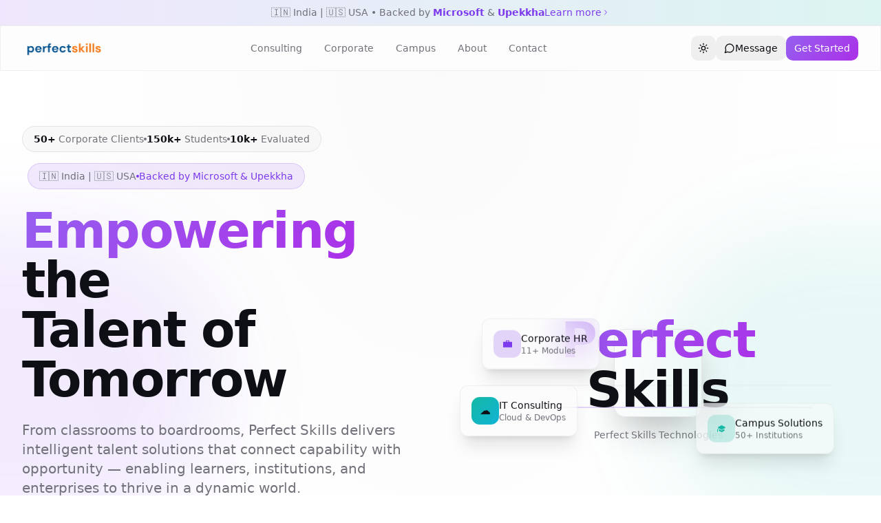

--- FILE ---
content_type: text/html; charset=utf-8
request_url: https://perfectskills.in/
body_size: 882
content:
<!doctype html>
<html lang="en">
  <head>
    <meta charset="UTF-8" />
    <meta name="viewport" content="width=device-width, initial-scale=1.0" />
    <!-- TODO: Set the document title to the name of your application -->
    <title>Perfect Skills: IT Services across Talent Ecosystem</title>
    <meta name="description" content="Perfect Skills: IT Services across Talent Ecosystem">
    <meta name="author" content="Lovable" />

    <!-- TODO: Update og:title to match your application name -->
    
    
    <meta property="og:type" content="website" />
    <meta property="og:image" content="https://pub-bb2e103a32db4e198524a2e9ed8f35b4.r2.dev/8b3b9dae-6176-4c16-b86d-98c2df1c5ded/id-preview-68fa7803--29e27934-0b2c-4067-af3f-b4f6d9557194.lovable.app-1768515569573.png" />

    <meta name="twitter:card" content="summary_large_image" />
    <meta name="twitter:site" content="@Lovable" />
    <meta name="twitter:image" content="https://pub-bb2e103a32db4e198524a2e9ed8f35b4.r2.dev/8b3b9dae-6176-4c16-b86d-98c2df1c5ded/id-preview-68fa7803--29e27934-0b2c-4067-af3f-b4f6d9557194.lovable.app-1768515569573.png" />
    
  
  
  
  <meta property="og:title" content="Perfect Skills: IT Services across Talent Ecosystem">
  <meta name="twitter:title" content="Perfect Skills: IT Services across Talent Ecosystem">
  <meta property="og:description" content="Perfect Skills: IT Services across Talent Ecosystem">
  <meta name="twitter:description" content="Perfect Skills: IT Services across Talent Ecosystem">
  <script type="module" crossorigin src="/assets/index-B0ZLgR6y.js"></script>
  <link rel="stylesheet" crossorigin href="/assets/index-CRmwjetM.css">
<script defer src="https://perfectskills.in/~flock.js" data-proxy-url="https://perfectskills.in/~api/analytics"></script></head>

  <body>
    <div id="root"></div>
  </body>
</html>


--- FILE ---
content_type: text/javascript; charset=utf-8
request_url: https://perfectskills.in/assets/index-B0ZLgR6y.js
body_size: 211799
content:
var Lm=t=>{throw TypeError(t)};var Au=(t,e,n)=>e.has(t)||Lm("Cannot "+n);var P=(t,e,n)=>(Au(t,e,"read from private field"),n?n.call(t):e.get(t)),de=(t,e,n)=>e.has(t)?Lm("Cannot add the same private member more than once"):e instanceof WeakSet?e.add(t):e.set(t,n),ee=(t,e,n,r)=>(Au(t,e,"write to private field"),r?r.call(t,n):e.set(t,n),n),rt=(t,e,n)=>(Au(t,e,"access private method"),n);var Ja=(t,e,n,r)=>({set _(s){ee(t,e,s,n)},get _(){return P(t,e,r)}});function ok(t,e){for(var n=0;n<e.length;n++){const r=e[n];if(typeof r!="string"&&!Array.isArray(r)){for(const s in r)if(s!=="default"&&!(s in t)){const i=Object.getOwnPropertyDescriptor(r,s);i&&Object.defineProperty(t,s,i.get?i:{enumerable:!0,get:()=>r[s]})}}}return Object.freeze(Object.defineProperty(t,Symbol.toStringTag,{value:"Module"}))}(function(){const e=document.createElement("link").relList;if(e&&e.supports&&e.supports("modulepreload"))return;for(const s of document.querySelectorAll('link[rel="modulepreload"]'))r(s);new MutationObserver(s=>{for(const i of s)if(i.type==="childList")for(const o of i.addedNodes)o.tagName==="LINK"&&o.rel==="modulepreload"&&r(o)}).observe(document,{childList:!0,subtree:!0});function n(s){const i={};return s.integrity&&(i.integrity=s.integrity),s.referrerPolicy&&(i.referrerPolicy=s.referrerPolicy),s.crossOrigin==="use-credentials"?i.credentials="include":s.crossOrigin==="anonymous"?i.credentials="omit":i.credentials="same-origin",i}function r(s){if(s.ep)return;s.ep=!0;const i=n(s);fetch(s.href,i)}})();function B0(t){return t&&t.__esModule&&Object.prototype.hasOwnProperty.call(t,"default")?t.default:t}var z0={exports:{}},Wc={},W0={exports:{}},ae={};/**
 * @license React
 * react.production.min.js
 *
 * Copyright (c) Facebook, Inc. and its affiliates.
 *
 * This source code is licensed under the MIT license found in the
 * LICENSE file in the root directory of this source tree.
 */var Ma=Symbol.for("react.element"),ak=Symbol.for("react.portal"),lk=Symbol.for("react.fragment"),ck=Symbol.for("react.strict_mode"),uk=Symbol.for("react.profiler"),dk=Symbol.for("react.provider"),hk=Symbol.for("react.context"),fk=Symbol.for("react.forward_ref"),pk=Symbol.for("react.suspense"),mk=Symbol.for("react.memo"),gk=Symbol.for("react.lazy"),$m=Symbol.iterator;function yk(t){return t===null||typeof t!="object"?null:(t=$m&&t[$m]||t["@@iterator"],typeof t=="function"?t:null)}var H0={isMounted:function(){return!1},enqueueForceUpdate:function(){},enqueueReplaceState:function(){},enqueueSetState:function(){}},K0=Object.assign,q0={};function Xi(t,e,n){this.props=t,this.context=e,this.refs=q0,this.updater=n||H0}Xi.prototype.isReactComponent={};Xi.prototype.setState=function(t,e){if(typeof t!="object"&&typeof t!="function"&&t!=null)throw Error("setState(...): takes an object of state variables to update or a function which returns an object of state variables.");this.updater.enqueueSetState(this,t,e,"setState")};Xi.prototype.forceUpdate=function(t){this.updater.enqueueForceUpdate(this,t,"forceUpdate")};function G0(){}G0.prototype=Xi.prototype;function jf(t,e,n){this.props=t,this.context=e,this.refs=q0,this.updater=n||H0}var Nf=jf.prototype=new G0;Nf.constructor=jf;K0(Nf,Xi.prototype);Nf.isPureReactComponent=!0;var Vm=Array.isArray,Y0=Object.prototype.hasOwnProperty,Of={current:null},Z0={key:!0,ref:!0,__self:!0,__source:!0};function Q0(t,e,n){var r,s={},i=null,o=null;if(e!=null)for(r in e.ref!==void 0&&(o=e.ref),e.key!==void 0&&(i=""+e.key),e)Y0.call(e,r)&&!Z0.hasOwnProperty(r)&&(s[r]=e[r]);var a=arguments.length-2;if(a===1)s.children=n;else if(1<a){for(var l=Array(a),c=0;c<a;c++)l[c]=arguments[c+2];s.children=l}if(t&&t.defaultProps)for(r in a=t.defaultProps,a)s[r]===void 0&&(s[r]=a[r]);return{$$typeof:Ma,type:t,key:i,ref:o,props:s,_owner:Of.current}}function vk(t,e){return{$$typeof:Ma,type:t.type,key:e,ref:t.ref,props:t.props,_owner:t._owner}}function If(t){return typeof t=="object"&&t!==null&&t.$$typeof===Ma}function wk(t){var e={"=":"=0",":":"=2"};return"$"+t.replace(/[=:]/g,function(n){return e[n]})}var Um=/\/+/g;function Ru(t,e){return typeof t=="object"&&t!==null&&t.key!=null?wk(""+t.key):e.toString(36)}function Rl(t,e,n,r,s){var i=typeof t;(i==="undefined"||i==="boolean")&&(t=null);var o=!1;if(t===null)o=!0;else switch(i){case"string":case"number":o=!0;break;case"object":switch(t.$$typeof){case Ma:case ak:o=!0}}if(o)return o=t,s=s(o),t=r===""?"."+Ru(o,0):r,Vm(s)?(n="",t!=null&&(n=t.replace(Um,"$&/")+"/"),Rl(s,e,n,"",function(c){return c})):s!=null&&(If(s)&&(s=vk(s,n+(!s.key||o&&o.key===s.key?"":(""+s.key).replace(Um,"$&/")+"/")+t)),e.push(s)),1;if(o=0,r=r===""?".":r+":",Vm(t))for(var a=0;a<t.length;a++){i=t[a];var l=r+Ru(i,a);o+=Rl(i,e,n,l,s)}else if(l=yk(t),typeof l=="function")for(t=l.call(t),a=0;!(i=t.next()).done;)i=i.value,l=r+Ru(i,a++),o+=Rl(i,e,n,l,s);else if(i==="object")throw e=String(t),Error("Objects are not valid as a React child (found: "+(e==="[object Object]"?"object with keys {"+Object.keys(t).join(", ")+"}":e)+"). If you meant to render a collection of children, use an array instead.");return o}function Xa(t,e,n){if(t==null)return t;var r=[],s=0;return Rl(t,r,"","",function(i){return e.call(n,i,s++)}),r}function xk(t){if(t._status===-1){var e=t._result;e=e(),e.then(function(n){(t._status===0||t._status===-1)&&(t._status=1,t._result=n)},function(n){(t._status===0||t._status===-1)&&(t._status=2,t._result=n)}),t._status===-1&&(t._status=0,t._result=e)}if(t._status===1)return t._result.default;throw t._result}var gt={current:null},jl={transition:null},bk={ReactCurrentDispatcher:gt,ReactCurrentBatchConfig:jl,ReactCurrentOwner:Of};function J0(){throw Error("act(...) is not supported in production builds of React.")}ae.Children={map:Xa,forEach:function(t,e,n){Xa(t,function(){e.apply(this,arguments)},n)},count:function(t){var e=0;return Xa(t,function(){e++}),e},toArray:function(t){return Xa(t,function(e){return e})||[]},only:function(t){if(!If(t))throw Error("React.Children.only expected to receive a single React element child.");return t}};ae.Component=Xi;ae.Fragment=lk;ae.Profiler=uk;ae.PureComponent=jf;ae.StrictMode=ck;ae.Suspense=pk;ae.__SECRET_INTERNALS_DO_NOT_USE_OR_YOU_WILL_BE_FIRED=bk;ae.act=J0;ae.cloneElement=function(t,e,n){if(t==null)throw Error("React.cloneElement(...): The argument must be a React element, but you passed "+t+".");var r=K0({},t.props),s=t.key,i=t.ref,o=t._owner;if(e!=null){if(e.ref!==void 0&&(i=e.ref,o=Of.current),e.key!==void 0&&(s=""+e.key),t.type&&t.type.defaultProps)var a=t.type.defaultProps;for(l in e)Y0.call(e,l)&&!Z0.hasOwnProperty(l)&&(r[l]=e[l]===void 0&&a!==void 0?a[l]:e[l])}var l=arguments.length-2;if(l===1)r.children=n;else if(1<l){a=Array(l);for(var c=0;c<l;c++)a[c]=arguments[c+2];r.children=a}return{$$typeof:Ma,type:t.type,key:s,ref:i,props:r,_owner:o}};ae.createContext=function(t){return t={$$typeof:hk,_currentValue:t,_currentValue2:t,_threadCount:0,Provider:null,Consumer:null,_defaultValue:null,_globalName:null},t.Provider={$$typeof:dk,_context:t},t.Consumer=t};ae.createElement=Q0;ae.createFactory=function(t){var e=Q0.bind(null,t);return e.type=t,e};ae.createRef=function(){return{current:null}};ae.forwardRef=function(t){return{$$typeof:fk,render:t}};ae.isValidElement=If;ae.lazy=function(t){return{$$typeof:gk,_payload:{_status:-1,_result:t},_init:xk}};ae.memo=function(t,e){return{$$typeof:mk,type:t,compare:e===void 0?null:e}};ae.startTransition=function(t){var e=jl.transition;jl.transition={};try{t()}finally{jl.transition=e}};ae.unstable_act=J0;ae.useCallback=function(t,e){return gt.current.useCallback(t,e)};ae.useContext=function(t){return gt.current.useContext(t)};ae.useDebugValue=function(){};ae.useDeferredValue=function(t){return gt.current.useDeferredValue(t)};ae.useEffect=function(t,e){return gt.current.useEffect(t,e)};ae.useId=function(){return gt.current.useId()};ae.useImperativeHandle=function(t,e,n){return gt.current.useImperativeHandle(t,e,n)};ae.useInsertionEffect=function(t,e){return gt.current.useInsertionEffect(t,e)};ae.useLayoutEffect=function(t,e){return gt.current.useLayoutEffect(t,e)};ae.useMemo=function(t,e){return gt.current.useMemo(t,e)};ae.useReducer=function(t,e,n){return gt.current.useReducer(t,e,n)};ae.useRef=function(t){return gt.current.useRef(t)};ae.useState=function(t){return gt.current.useState(t)};ae.useSyncExternalStore=function(t,e,n){return gt.current.useSyncExternalStore(t,e,n)};ae.useTransition=function(){return gt.current.useTransition()};ae.version="18.3.1";W0.exports=ae;var b=W0.exports;const I=B0(b),X0=ok({__proto__:null,default:I},[b]);/**
 * @license React
 * react-jsx-runtime.production.min.js
 *
 * Copyright (c) Facebook, Inc. and its affiliates.
 *
 * This source code is licensed under the MIT license found in the
 * LICENSE file in the root directory of this source tree.
 */var _k=b,Sk=Symbol.for("react.element"),kk=Symbol.for("react.fragment"),Ek=Object.prototype.hasOwnProperty,Tk=_k.__SECRET_INTERNALS_DO_NOT_USE_OR_YOU_WILL_BE_FIRED.ReactCurrentOwner,Ck={key:!0,ref:!0,__self:!0,__source:!0};function ew(t,e,n){var r,s={},i=null,o=null;n!==void 0&&(i=""+n),e.key!==void 0&&(i=""+e.key),e.ref!==void 0&&(o=e.ref);for(r in e)Ek.call(e,r)&&!Ck.hasOwnProperty(r)&&(s[r]=e[r]);if(t&&t.defaultProps)for(r in e=t.defaultProps,e)s[r]===void 0&&(s[r]=e[r]);return{$$typeof:Sk,type:t,key:i,ref:o,props:s,_owner:Tk.current}}Wc.Fragment=kk;Wc.jsx=ew;Wc.jsxs=ew;z0.exports=Wc;var p=z0.exports,tw={exports:{}},Mt={},nw={exports:{}},rw={};/**
 * @license React
 * scheduler.production.min.js
 *
 * Copyright (c) Facebook, Inc. and its affiliates.
 *
 * This source code is licensed under the MIT license found in the
 * LICENSE file in the root directory of this source tree.
 */(function(t){function e(C,A){var D=C.length;C.push(A);e:for(;0<D;){var Z=D-1>>>1,K=C[Z];if(0<s(K,A))C[Z]=A,C[D]=K,D=Z;else break e}}function n(C){return C.length===0?null:C[0]}function r(C){if(C.length===0)return null;var A=C[0],D=C.pop();if(D!==A){C[0]=D;e:for(var Z=0,K=C.length,oe=K>>>1;Z<oe;){var le=2*(Z+1)-1,De=C[le],nt=le+1,pe=C[nt];if(0>s(De,D))nt<K&&0>s(pe,De)?(C[Z]=pe,C[nt]=D,Z=nt):(C[Z]=De,C[le]=D,Z=le);else if(nt<K&&0>s(pe,D))C[Z]=pe,C[nt]=D,Z=nt;else break e}}return A}function s(C,A){var D=C.sortIndex-A.sortIndex;return D!==0?D:C.id-A.id}if(typeof performance=="object"&&typeof performance.now=="function"){var i=performance;t.unstable_now=function(){return i.now()}}else{var o=Date,a=o.now();t.unstable_now=function(){return o.now()-a}}var l=[],c=[],u=1,d=null,h=3,f=!1,w=!1,m=!1,x=typeof setTimeout=="function"?setTimeout:null,g=typeof clearTimeout=="function"?clearTimeout:null,y=typeof setImmediate<"u"?setImmediate:null;typeof navigator<"u"&&navigator.scheduling!==void 0&&navigator.scheduling.isInputPending!==void 0&&navigator.scheduling.isInputPending.bind(navigator.scheduling);function v(C){for(var A=n(c);A!==null;){if(A.callback===null)r(c);else if(A.startTime<=C)r(c),A.sortIndex=A.expirationTime,e(l,A);else break;A=n(c)}}function _(C){if(m=!1,v(C),!w)if(n(l)!==null)w=!0,Y(S);else{var A=n(c);A!==null&&B(_,A.startTime-C)}}function S(C,A){w=!1,m&&(m=!1,g(T),T=-1),f=!0;var D=h;try{for(v(A),d=n(l);d!==null&&(!(d.expirationTime>A)||C&&!H());){var Z=d.callback;if(typeof Z=="function"){d.callback=null,h=d.priorityLevel;var K=Z(d.expirationTime<=A);A=t.unstable_now(),typeof K=="function"?d.callback=K:d===n(l)&&r(l),v(A)}else r(l);d=n(l)}if(d!==null)var oe=!0;else{var le=n(c);le!==null&&B(_,le.startTime-A),oe=!1}return oe}finally{d=null,h=D,f=!1}}var k=!1,E=null,T=-1,R=5,j=-1;function H(){return!(t.unstable_now()-j<R)}function $(){if(E!==null){var C=t.unstable_now();j=C;var A=!0;try{A=E(!0,C)}finally{A?ne():(k=!1,E=null)}}else k=!1}var ne;if(typeof y=="function")ne=function(){y($)};else if(typeof MessageChannel<"u"){var M=new MessageChannel,re=M.port2;M.port1.onmessage=$,ne=function(){re.postMessage(null)}}else ne=function(){x($,0)};function Y(C){E=C,k||(k=!0,ne())}function B(C,A){T=x(function(){C(t.unstable_now())},A)}t.unstable_IdlePriority=5,t.unstable_ImmediatePriority=1,t.unstable_LowPriority=4,t.unstable_NormalPriority=3,t.unstable_Profiling=null,t.unstable_UserBlockingPriority=2,t.unstable_cancelCallback=function(C){C.callback=null},t.unstable_continueExecution=function(){w||f||(w=!0,Y(S))},t.unstable_forceFrameRate=function(C){0>C||125<C?console.error("forceFrameRate takes a positive int between 0 and 125, forcing frame rates higher than 125 fps is not supported"):R=0<C?Math.floor(1e3/C):5},t.unstable_getCurrentPriorityLevel=function(){return h},t.unstable_getFirstCallbackNode=function(){return n(l)},t.unstable_next=function(C){switch(h){case 1:case 2:case 3:var A=3;break;default:A=h}var D=h;h=A;try{return C()}finally{h=D}},t.unstable_pauseExecution=function(){},t.unstable_requestPaint=function(){},t.unstable_runWithPriority=function(C,A){switch(C){case 1:case 2:case 3:case 4:case 5:break;default:C=3}var D=h;h=C;try{return A()}finally{h=D}},t.unstable_scheduleCallback=function(C,A,D){var Z=t.unstable_now();switch(typeof D=="object"&&D!==null?(D=D.delay,D=typeof D=="number"&&0<D?Z+D:Z):D=Z,C){case 1:var K=-1;break;case 2:K=250;break;case 5:K=1073741823;break;case 4:K=1e4;break;default:K=5e3}return K=D+K,C={id:u++,callback:A,priorityLevel:C,startTime:D,expirationTime:K,sortIndex:-1},D>Z?(C.sortIndex=D,e(c,C),n(l)===null&&C===n(c)&&(m?(g(T),T=-1):m=!0,B(_,D-Z))):(C.sortIndex=K,e(l,C),w||f||(w=!0,Y(S))),C},t.unstable_shouldYield=H,t.unstable_wrapCallback=function(C){var A=h;return function(){var D=h;h=A;try{return C.apply(this,arguments)}finally{h=D}}}})(rw);nw.exports=rw;var Pk=nw.exports;/**
 * @license React
 * react-dom.production.min.js
 *
 * Copyright (c) Facebook, Inc. and its affiliates.
 *
 * This source code is licensed under the MIT license found in the
 * LICENSE file in the root directory of this source tree.
 */var Ak=b,Ot=Pk;function N(t){for(var e="https://reactjs.org/docs/error-decoder.html?invariant="+t,n=1;n<arguments.length;n++)e+="&args[]="+encodeURIComponent(arguments[n]);return"Minified React error #"+t+"; visit "+e+" for the full message or use the non-minified dev environment for full errors and additional helpful warnings."}var sw=new Set,Zo={};function Ms(t,e){$i(t,e),$i(t+"Capture",e)}function $i(t,e){for(Zo[t]=e,t=0;t<e.length;t++)sw.add(e[t])}var Wn=!(typeof window>"u"||typeof window.document>"u"||typeof window.document.createElement>"u"),Ld=Object.prototype.hasOwnProperty,Rk=/^[:A-Z_a-z\u00C0-\u00D6\u00D8-\u00F6\u00F8-\u02FF\u0370-\u037D\u037F-\u1FFF\u200C-\u200D\u2070-\u218F\u2C00-\u2FEF\u3001-\uD7FF\uF900-\uFDCF\uFDF0-\uFFFD][:A-Z_a-z\u00C0-\u00D6\u00D8-\u00F6\u00F8-\u02FF\u0370-\u037D\u037F-\u1FFF\u200C-\u200D\u2070-\u218F\u2C00-\u2FEF\u3001-\uD7FF\uF900-\uFDCF\uFDF0-\uFFFD\-.0-9\u00B7\u0300-\u036F\u203F-\u2040]*$/,Fm={},Bm={};function jk(t){return Ld.call(Bm,t)?!0:Ld.call(Fm,t)?!1:Rk.test(t)?Bm[t]=!0:(Fm[t]=!0,!1)}function Nk(t,e,n,r){if(n!==null&&n.type===0)return!1;switch(typeof e){case"function":case"symbol":return!0;case"boolean":return r?!1:n!==null?!n.acceptsBooleans:(t=t.toLowerCase().slice(0,5),t!=="data-"&&t!=="aria-");default:return!1}}function Ok(t,e,n,r){if(e===null||typeof e>"u"||Nk(t,e,n,r))return!0;if(r)return!1;if(n!==null)switch(n.type){case 3:return!e;case 4:return e===!1;case 5:return isNaN(e);case 6:return isNaN(e)||1>e}return!1}function yt(t,e,n,r,s,i,o){this.acceptsBooleans=e===2||e===3||e===4,this.attributeName=r,this.attributeNamespace=s,this.mustUseProperty=n,this.propertyName=t,this.type=e,this.sanitizeURL=i,this.removeEmptyString=o}var tt={};"children dangerouslySetInnerHTML defaultValue defaultChecked innerHTML suppressContentEditableWarning suppressHydrationWarning style".split(" ").forEach(function(t){tt[t]=new yt(t,0,!1,t,null,!1,!1)});[["acceptCharset","accept-charset"],["className","class"],["htmlFor","for"],["httpEquiv","http-equiv"]].forEach(function(t){var e=t[0];tt[e]=new yt(e,1,!1,t[1],null,!1,!1)});["contentEditable","draggable","spellCheck","value"].forEach(function(t){tt[t]=new yt(t,2,!1,t.toLowerCase(),null,!1,!1)});["autoReverse","externalResourcesRequired","focusable","preserveAlpha"].forEach(function(t){tt[t]=new yt(t,2,!1,t,null,!1,!1)});"allowFullScreen async autoFocus autoPlay controls default defer disabled disablePictureInPicture disableRemotePlayback formNoValidate hidden loop noModule noValidate open playsInline readOnly required reversed scoped seamless itemScope".split(" ").forEach(function(t){tt[t]=new yt(t,3,!1,t.toLowerCase(),null,!1,!1)});["checked","multiple","muted","selected"].forEach(function(t){tt[t]=new yt(t,3,!0,t,null,!1,!1)});["capture","download"].forEach(function(t){tt[t]=new yt(t,4,!1,t,null,!1,!1)});["cols","rows","size","span"].forEach(function(t){tt[t]=new yt(t,6,!1,t,null,!1,!1)});["rowSpan","start"].forEach(function(t){tt[t]=new yt(t,5,!1,t.toLowerCase(),null,!1,!1)});var Mf=/[\-:]([a-z])/g;function Df(t){return t[1].toUpperCase()}"accent-height alignment-baseline arabic-form baseline-shift cap-height clip-path clip-rule color-interpolation color-interpolation-filters color-profile color-rendering dominant-baseline enable-background fill-opacity fill-rule flood-color flood-opacity font-family font-size font-size-adjust font-stretch font-style font-variant font-weight glyph-name glyph-orientation-horizontal glyph-orientation-vertical horiz-adv-x horiz-origin-x image-rendering letter-spacing lighting-color marker-end marker-mid marker-start overline-position overline-thickness paint-order panose-1 pointer-events rendering-intent shape-rendering stop-color stop-opacity strikethrough-position strikethrough-thickness stroke-dasharray stroke-dashoffset stroke-linecap stroke-linejoin stroke-miterlimit stroke-opacity stroke-width text-anchor text-decoration text-rendering underline-position underline-thickness unicode-bidi unicode-range units-per-em v-alphabetic v-hanging v-ideographic v-mathematical vector-effect vert-adv-y vert-origin-x vert-origin-y word-spacing writing-mode xmlns:xlink x-height".split(" ").forEach(function(t){var e=t.replace(Mf,Df);tt[e]=new yt(e,1,!1,t,null,!1,!1)});"xlink:actuate xlink:arcrole xlink:role xlink:show xlink:title xlink:type".split(" ").forEach(function(t){var e=t.replace(Mf,Df);tt[e]=new yt(e,1,!1,t,"http://www.w3.org/1999/xlink",!1,!1)});["xml:base","xml:lang","xml:space"].forEach(function(t){var e=t.replace(Mf,Df);tt[e]=new yt(e,1,!1,t,"http://www.w3.org/XML/1998/namespace",!1,!1)});["tabIndex","crossOrigin"].forEach(function(t){tt[t]=new yt(t,1,!1,t.toLowerCase(),null,!1,!1)});tt.xlinkHref=new yt("xlinkHref",1,!1,"xlink:href","http://www.w3.org/1999/xlink",!0,!1);["src","href","action","formAction"].forEach(function(t){tt[t]=new yt(t,1,!1,t.toLowerCase(),null,!0,!0)});function Lf(t,e,n,r){var s=tt.hasOwnProperty(e)?tt[e]:null;(s!==null?s.type!==0:r||!(2<e.length)||e[0]!=="o"&&e[0]!=="O"||e[1]!=="n"&&e[1]!=="N")&&(Ok(e,n,s,r)&&(n=null),r||s===null?jk(e)&&(n===null?t.removeAttribute(e):t.setAttribute(e,""+n)):s.mustUseProperty?t[s.propertyName]=n===null?s.type===3?!1:"":n:(e=s.attributeName,r=s.attributeNamespace,n===null?t.removeAttribute(e):(s=s.type,n=s===3||s===4&&n===!0?"":""+n,r?t.setAttributeNS(r,e,n):t.setAttribute(e,n))))}var Xn=Ak.__SECRET_INTERNALS_DO_NOT_USE_OR_YOU_WILL_BE_FIRED,el=Symbol.for("react.element"),ri=Symbol.for("react.portal"),si=Symbol.for("react.fragment"),$f=Symbol.for("react.strict_mode"),$d=Symbol.for("react.profiler"),iw=Symbol.for("react.provider"),ow=Symbol.for("react.context"),Vf=Symbol.for("react.forward_ref"),Vd=Symbol.for("react.suspense"),Ud=Symbol.for("react.suspense_list"),Uf=Symbol.for("react.memo"),fr=Symbol.for("react.lazy"),aw=Symbol.for("react.offscreen"),zm=Symbol.iterator;function mo(t){return t===null||typeof t!="object"?null:(t=zm&&t[zm]||t["@@iterator"],typeof t=="function"?t:null)}var Re=Object.assign,ju;function To(t){if(ju===void 0)try{throw Error()}catch(n){var e=n.stack.trim().match(/\n( *(at )?)/);ju=e&&e[1]||""}return`
`+ju+t}var Nu=!1;function Ou(t,e){if(!t||Nu)return"";Nu=!0;var n=Error.prepareStackTrace;Error.prepareStackTrace=void 0;try{if(e)if(e=function(){throw Error()},Object.defineProperty(e.prototype,"props",{set:function(){throw Error()}}),typeof Reflect=="object"&&Reflect.construct){try{Reflect.construct(e,[])}catch(c){var r=c}Reflect.construct(t,[],e)}else{try{e.call()}catch(c){r=c}t.call(e.prototype)}else{try{throw Error()}catch(c){r=c}t()}}catch(c){if(c&&r&&typeof c.stack=="string"){for(var s=c.stack.split(`
`),i=r.stack.split(`
`),o=s.length-1,a=i.length-1;1<=o&&0<=a&&s[o]!==i[a];)a--;for(;1<=o&&0<=a;o--,a--)if(s[o]!==i[a]){if(o!==1||a!==1)do if(o--,a--,0>a||s[o]!==i[a]){var l=`
`+s[o].replace(" at new "," at ");return t.displayName&&l.includes("<anonymous>")&&(l=l.replace("<anonymous>",t.displayName)),l}while(1<=o&&0<=a);break}}}finally{Nu=!1,Error.prepareStackTrace=n}return(t=t?t.displayName||t.name:"")?To(t):""}function Ik(t){switch(t.tag){case 5:return To(t.type);case 16:return To("Lazy");case 13:return To("Suspense");case 19:return To("SuspenseList");case 0:case 2:case 15:return t=Ou(t.type,!1),t;case 11:return t=Ou(t.type.render,!1),t;case 1:return t=Ou(t.type,!0),t;default:return""}}function Fd(t){if(t==null)return null;if(typeof t=="function")return t.displayName||t.name||null;if(typeof t=="string")return t;switch(t){case si:return"Fragment";case ri:return"Portal";case $d:return"Profiler";case $f:return"StrictMode";case Vd:return"Suspense";case Ud:return"SuspenseList"}if(typeof t=="object")switch(t.$$typeof){case ow:return(t.displayName||"Context")+".Consumer";case iw:return(t._context.displayName||"Context")+".Provider";case Vf:var e=t.render;return t=t.displayName,t||(t=e.displayName||e.name||"",t=t!==""?"ForwardRef("+t+")":"ForwardRef"),t;case Uf:return e=t.displayName||null,e!==null?e:Fd(t.type)||"Memo";case fr:e=t._payload,t=t._init;try{return Fd(t(e))}catch{}}return null}function Mk(t){var e=t.type;switch(t.tag){case 24:return"Cache";case 9:return(e.displayName||"Context")+".Consumer";case 10:return(e._context.displayName||"Context")+".Provider";case 18:return"DehydratedFragment";case 11:return t=e.render,t=t.displayName||t.name||"",e.displayName||(t!==""?"ForwardRef("+t+")":"ForwardRef");case 7:return"Fragment";case 5:return e;case 4:return"Portal";case 3:return"Root";case 6:return"Text";case 16:return Fd(e);case 8:return e===$f?"StrictMode":"Mode";case 22:return"Offscreen";case 12:return"Profiler";case 21:return"Scope";case 13:return"Suspense";case 19:return"SuspenseList";case 25:return"TracingMarker";case 1:case 0:case 17:case 2:case 14:case 15:if(typeof e=="function")return e.displayName||e.name||null;if(typeof e=="string")return e}return null}function Fr(t){switch(typeof t){case"boolean":case"number":case"string":case"undefined":return t;case"object":return t;default:return""}}function lw(t){var e=t.type;return(t=t.nodeName)&&t.toLowerCase()==="input"&&(e==="checkbox"||e==="radio")}function Dk(t){var e=lw(t)?"checked":"value",n=Object.getOwnPropertyDescriptor(t.constructor.prototype,e),r=""+t[e];if(!t.hasOwnProperty(e)&&typeof n<"u"&&typeof n.get=="function"&&typeof n.set=="function"){var s=n.get,i=n.set;return Object.defineProperty(t,e,{configurable:!0,get:function(){return s.call(this)},set:function(o){r=""+o,i.call(this,o)}}),Object.defineProperty(t,e,{enumerable:n.enumerable}),{getValue:function(){return r},setValue:function(o){r=""+o},stopTracking:function(){t._valueTracker=null,delete t[e]}}}}function tl(t){t._valueTracker||(t._valueTracker=Dk(t))}function cw(t){if(!t)return!1;var e=t._valueTracker;if(!e)return!0;var n=e.getValue(),r="";return t&&(r=lw(t)?t.checked?"true":"false":t.value),t=r,t!==n?(e.setValue(t),!0):!1}function Yl(t){if(t=t||(typeof document<"u"?document:void 0),typeof t>"u")return null;try{return t.activeElement||t.body}catch{return t.body}}function Bd(t,e){var n=e.checked;return Re({},e,{defaultChecked:void 0,defaultValue:void 0,value:void 0,checked:n??t._wrapperState.initialChecked})}function Wm(t,e){var n=e.defaultValue==null?"":e.defaultValue,r=e.checked!=null?e.checked:e.defaultChecked;n=Fr(e.value!=null?e.value:n),t._wrapperState={initialChecked:r,initialValue:n,controlled:e.type==="checkbox"||e.type==="radio"?e.checked!=null:e.value!=null}}function uw(t,e){e=e.checked,e!=null&&Lf(t,"checked",e,!1)}function zd(t,e){uw(t,e);var n=Fr(e.value),r=e.type;if(n!=null)r==="number"?(n===0&&t.value===""||t.value!=n)&&(t.value=""+n):t.value!==""+n&&(t.value=""+n);else if(r==="submit"||r==="reset"){t.removeAttribute("value");return}e.hasOwnProperty("value")?Wd(t,e.type,n):e.hasOwnProperty("defaultValue")&&Wd(t,e.type,Fr(e.defaultValue)),e.checked==null&&e.defaultChecked!=null&&(t.defaultChecked=!!e.defaultChecked)}function Hm(t,e,n){if(e.hasOwnProperty("value")||e.hasOwnProperty("defaultValue")){var r=e.type;if(!(r!=="submit"&&r!=="reset"||e.value!==void 0&&e.value!==null))return;e=""+t._wrapperState.initialValue,n||e===t.value||(t.value=e),t.defaultValue=e}n=t.name,n!==""&&(t.name=""),t.defaultChecked=!!t._wrapperState.initialChecked,n!==""&&(t.name=n)}function Wd(t,e,n){(e!=="number"||Yl(t.ownerDocument)!==t)&&(n==null?t.defaultValue=""+t._wrapperState.initialValue:t.defaultValue!==""+n&&(t.defaultValue=""+n))}var Co=Array.isArray;function xi(t,e,n,r){if(t=t.options,e){e={};for(var s=0;s<n.length;s++)e["$"+n[s]]=!0;for(n=0;n<t.length;n++)s=e.hasOwnProperty("$"+t[n].value),t[n].selected!==s&&(t[n].selected=s),s&&r&&(t[n].defaultSelected=!0)}else{for(n=""+Fr(n),e=null,s=0;s<t.length;s++){if(t[s].value===n){t[s].selected=!0,r&&(t[s].defaultSelected=!0);return}e!==null||t[s].disabled||(e=t[s])}e!==null&&(e.selected=!0)}}function Hd(t,e){if(e.dangerouslySetInnerHTML!=null)throw Error(N(91));return Re({},e,{value:void 0,defaultValue:void 0,children:""+t._wrapperState.initialValue})}function Km(t,e){var n=e.value;if(n==null){if(n=e.children,e=e.defaultValue,n!=null){if(e!=null)throw Error(N(92));if(Co(n)){if(1<n.length)throw Error(N(93));n=n[0]}e=n}e==null&&(e=""),n=e}t._wrapperState={initialValue:Fr(n)}}function dw(t,e){var n=Fr(e.value),r=Fr(e.defaultValue);n!=null&&(n=""+n,n!==t.value&&(t.value=n),e.defaultValue==null&&t.defaultValue!==n&&(t.defaultValue=n)),r!=null&&(t.defaultValue=""+r)}function qm(t){var e=t.textContent;e===t._wrapperState.initialValue&&e!==""&&e!==null&&(t.value=e)}function hw(t){switch(t){case"svg":return"http://www.w3.org/2000/svg";case"math":return"http://www.w3.org/1998/Math/MathML";default:return"http://www.w3.org/1999/xhtml"}}function Kd(t,e){return t==null||t==="http://www.w3.org/1999/xhtml"?hw(e):t==="http://www.w3.org/2000/svg"&&e==="foreignObject"?"http://www.w3.org/1999/xhtml":t}var nl,fw=function(t){return typeof MSApp<"u"&&MSApp.execUnsafeLocalFunction?function(e,n,r,s){MSApp.execUnsafeLocalFunction(function(){return t(e,n,r,s)})}:t}(function(t,e){if(t.namespaceURI!=="http://www.w3.org/2000/svg"||"innerHTML"in t)t.innerHTML=e;else{for(nl=nl||document.createElement("div"),nl.innerHTML="<svg>"+e.valueOf().toString()+"</svg>",e=nl.firstChild;t.firstChild;)t.removeChild(t.firstChild);for(;e.firstChild;)t.appendChild(e.firstChild)}});function Qo(t,e){if(e){var n=t.firstChild;if(n&&n===t.lastChild&&n.nodeType===3){n.nodeValue=e;return}}t.textContent=e}var Io={animationIterationCount:!0,aspectRatio:!0,borderImageOutset:!0,borderImageSlice:!0,borderImageWidth:!0,boxFlex:!0,boxFlexGroup:!0,boxOrdinalGroup:!0,columnCount:!0,columns:!0,flex:!0,flexGrow:!0,flexPositive:!0,flexShrink:!0,flexNegative:!0,flexOrder:!0,gridArea:!0,gridRow:!0,gridRowEnd:!0,gridRowSpan:!0,gridRowStart:!0,gridColumn:!0,gridColumnEnd:!0,gridColumnSpan:!0,gridColumnStart:!0,fontWeight:!0,lineClamp:!0,lineHeight:!0,opacity:!0,order:!0,orphans:!0,tabSize:!0,widows:!0,zIndex:!0,zoom:!0,fillOpacity:!0,floodOpacity:!0,stopOpacity:!0,strokeDasharray:!0,strokeDashoffset:!0,strokeMiterlimit:!0,strokeOpacity:!0,strokeWidth:!0},Lk=["Webkit","ms","Moz","O"];Object.keys(Io).forEach(function(t){Lk.forEach(function(e){e=e+t.charAt(0).toUpperCase()+t.substring(1),Io[e]=Io[t]})});function pw(t,e,n){return e==null||typeof e=="boolean"||e===""?"":n||typeof e!="number"||e===0||Io.hasOwnProperty(t)&&Io[t]?(""+e).trim():e+"px"}function mw(t,e){t=t.style;for(var n in e)if(e.hasOwnProperty(n)){var r=n.indexOf("--")===0,s=pw(n,e[n],r);n==="float"&&(n="cssFloat"),r?t.setProperty(n,s):t[n]=s}}var $k=Re({menuitem:!0},{area:!0,base:!0,br:!0,col:!0,embed:!0,hr:!0,img:!0,input:!0,keygen:!0,link:!0,meta:!0,param:!0,source:!0,track:!0,wbr:!0});function qd(t,e){if(e){if($k[t]&&(e.children!=null||e.dangerouslySetInnerHTML!=null))throw Error(N(137,t));if(e.dangerouslySetInnerHTML!=null){if(e.children!=null)throw Error(N(60));if(typeof e.dangerouslySetInnerHTML!="object"||!("__html"in e.dangerouslySetInnerHTML))throw Error(N(61))}if(e.style!=null&&typeof e.style!="object")throw Error(N(62))}}function Gd(t,e){if(t.indexOf("-")===-1)return typeof e.is=="string";switch(t){case"annotation-xml":case"color-profile":case"font-face":case"font-face-src":case"font-face-uri":case"font-face-format":case"font-face-name":case"missing-glyph":return!1;default:return!0}}var Yd=null;function Ff(t){return t=t.target||t.srcElement||window,t.correspondingUseElement&&(t=t.correspondingUseElement),t.nodeType===3?t.parentNode:t}var Zd=null,bi=null,_i=null;function Gm(t){if(t=$a(t)){if(typeof Zd!="function")throw Error(N(280));var e=t.stateNode;e&&(e=Yc(e),Zd(t.stateNode,t.type,e))}}function gw(t){bi?_i?_i.push(t):_i=[t]:bi=t}function yw(){if(bi){var t=bi,e=_i;if(_i=bi=null,Gm(t),e)for(t=0;t<e.length;t++)Gm(e[t])}}function vw(t,e){return t(e)}function ww(){}var Iu=!1;function xw(t,e,n){if(Iu)return t(e,n);Iu=!0;try{return vw(t,e,n)}finally{Iu=!1,(bi!==null||_i!==null)&&(ww(),yw())}}function Jo(t,e){var n=t.stateNode;if(n===null)return null;var r=Yc(n);if(r===null)return null;n=r[e];e:switch(e){case"onClick":case"onClickCapture":case"onDoubleClick":case"onDoubleClickCapture":case"onMouseDown":case"onMouseDownCapture":case"onMouseMove":case"onMouseMoveCapture":case"onMouseUp":case"onMouseUpCapture":case"onMouseEnter":(r=!r.disabled)||(t=t.type,r=!(t==="button"||t==="input"||t==="select"||t==="textarea")),t=!r;break e;default:t=!1}if(t)return null;if(n&&typeof n!="function")throw Error(N(231,e,typeof n));return n}var Qd=!1;if(Wn)try{var go={};Object.defineProperty(go,"passive",{get:function(){Qd=!0}}),window.addEventListener("test",go,go),window.removeEventListener("test",go,go)}catch{Qd=!1}function Vk(t,e,n,r,s,i,o,a,l){var c=Array.prototype.slice.call(arguments,3);try{e.apply(n,c)}catch(u){this.onError(u)}}var Mo=!1,Zl=null,Ql=!1,Jd=null,Uk={onError:function(t){Mo=!0,Zl=t}};function Fk(t,e,n,r,s,i,o,a,l){Mo=!1,Zl=null,Vk.apply(Uk,arguments)}function Bk(t,e,n,r,s,i,o,a,l){if(Fk.apply(this,arguments),Mo){if(Mo){var c=Zl;Mo=!1,Zl=null}else throw Error(N(198));Ql||(Ql=!0,Jd=c)}}function Ds(t){var e=t,n=t;if(t.alternate)for(;e.return;)e=e.return;else{t=e;do e=t,e.flags&4098&&(n=e.return),t=e.return;while(t)}return e.tag===3?n:null}function bw(t){if(t.tag===13){var e=t.memoizedState;if(e===null&&(t=t.alternate,t!==null&&(e=t.memoizedState)),e!==null)return e.dehydrated}return null}function Ym(t){if(Ds(t)!==t)throw Error(N(188))}function zk(t){var e=t.alternate;if(!e){if(e=Ds(t),e===null)throw Error(N(188));return e!==t?null:t}for(var n=t,r=e;;){var s=n.return;if(s===null)break;var i=s.alternate;if(i===null){if(r=s.return,r!==null){n=r;continue}break}if(s.child===i.child){for(i=s.child;i;){if(i===n)return Ym(s),t;if(i===r)return Ym(s),e;i=i.sibling}throw Error(N(188))}if(n.return!==r.return)n=s,r=i;else{for(var o=!1,a=s.child;a;){if(a===n){o=!0,n=s,r=i;break}if(a===r){o=!0,r=s,n=i;break}a=a.sibling}if(!o){for(a=i.child;a;){if(a===n){o=!0,n=i,r=s;break}if(a===r){o=!0,r=i,n=s;break}a=a.sibling}if(!o)throw Error(N(189))}}if(n.alternate!==r)throw Error(N(190))}if(n.tag!==3)throw Error(N(188));return n.stateNode.current===n?t:e}function _w(t){return t=zk(t),t!==null?Sw(t):null}function Sw(t){if(t.tag===5||t.tag===6)return t;for(t=t.child;t!==null;){var e=Sw(t);if(e!==null)return e;t=t.sibling}return null}var kw=Ot.unstable_scheduleCallback,Zm=Ot.unstable_cancelCallback,Wk=Ot.unstable_shouldYield,Hk=Ot.unstable_requestPaint,Me=Ot.unstable_now,Kk=Ot.unstable_getCurrentPriorityLevel,Bf=Ot.unstable_ImmediatePriority,Ew=Ot.unstable_UserBlockingPriority,Jl=Ot.unstable_NormalPriority,qk=Ot.unstable_LowPriority,Tw=Ot.unstable_IdlePriority,Hc=null,En=null;function Gk(t){if(En&&typeof En.onCommitFiberRoot=="function")try{En.onCommitFiberRoot(Hc,t,void 0,(t.current.flags&128)===128)}catch{}}var hn=Math.clz32?Math.clz32:Qk,Yk=Math.log,Zk=Math.LN2;function Qk(t){return t>>>=0,t===0?32:31-(Yk(t)/Zk|0)|0}var rl=64,sl=4194304;function Po(t){switch(t&-t){case 1:return 1;case 2:return 2;case 4:return 4;case 8:return 8;case 16:return 16;case 32:return 32;case 64:case 128:case 256:case 512:case 1024:case 2048:case 4096:case 8192:case 16384:case 32768:case 65536:case 131072:case 262144:case 524288:case 1048576:case 2097152:return t&4194240;case 4194304:case 8388608:case 16777216:case 33554432:case 67108864:return t&130023424;case 134217728:return 134217728;case 268435456:return 268435456;case 536870912:return 536870912;case 1073741824:return 1073741824;default:return t}}function Xl(t,e){var n=t.pendingLanes;if(n===0)return 0;var r=0,s=t.suspendedLanes,i=t.pingedLanes,o=n&268435455;if(o!==0){var a=o&~s;a!==0?r=Po(a):(i&=o,i!==0&&(r=Po(i)))}else o=n&~s,o!==0?r=Po(o):i!==0&&(r=Po(i));if(r===0)return 0;if(e!==0&&e!==r&&!(e&s)&&(s=r&-r,i=e&-e,s>=i||s===16&&(i&4194240)!==0))return e;if(r&4&&(r|=n&16),e=t.entangledLanes,e!==0)for(t=t.entanglements,e&=r;0<e;)n=31-hn(e),s=1<<n,r|=t[n],e&=~s;return r}function Jk(t,e){switch(t){case 1:case 2:case 4:return e+250;case 8:case 16:case 32:case 64:case 128:case 256:case 512:case 1024:case 2048:case 4096:case 8192:case 16384:case 32768:case 65536:case 131072:case 262144:case 524288:case 1048576:case 2097152:return e+5e3;case 4194304:case 8388608:case 16777216:case 33554432:case 67108864:return-1;case 134217728:case 268435456:case 536870912:case 1073741824:return-1;default:return-1}}function Xk(t,e){for(var n=t.suspendedLanes,r=t.pingedLanes,s=t.expirationTimes,i=t.pendingLanes;0<i;){var o=31-hn(i),a=1<<o,l=s[o];l===-1?(!(a&n)||a&r)&&(s[o]=Jk(a,e)):l<=e&&(t.expiredLanes|=a),i&=~a}}function Xd(t){return t=t.pendingLanes&-1073741825,t!==0?t:t&1073741824?1073741824:0}function Cw(){var t=rl;return rl<<=1,!(rl&4194240)&&(rl=64),t}function Mu(t){for(var e=[],n=0;31>n;n++)e.push(t);return e}function Da(t,e,n){t.pendingLanes|=e,e!==536870912&&(t.suspendedLanes=0,t.pingedLanes=0),t=t.eventTimes,e=31-hn(e),t[e]=n}function eE(t,e){var n=t.pendingLanes&~e;t.pendingLanes=e,t.suspendedLanes=0,t.pingedLanes=0,t.expiredLanes&=e,t.mutableReadLanes&=e,t.entangledLanes&=e,e=t.entanglements;var r=t.eventTimes;for(t=t.expirationTimes;0<n;){var s=31-hn(n),i=1<<s;e[s]=0,r[s]=-1,t[s]=-1,n&=~i}}function zf(t,e){var n=t.entangledLanes|=e;for(t=t.entanglements;n;){var r=31-hn(n),s=1<<r;s&e|t[r]&e&&(t[r]|=e),n&=~s}}var me=0;function Pw(t){return t&=-t,1<t?4<t?t&268435455?16:536870912:4:1}var Aw,Wf,Rw,jw,Nw,eh=!1,il=[],jr=null,Nr=null,Or=null,Xo=new Map,ea=new Map,vr=[],tE="mousedown mouseup touchcancel touchend touchstart auxclick dblclick pointercancel pointerdown pointerup dragend dragstart drop compositionend compositionstart keydown keypress keyup input textInput copy cut paste click change contextmenu reset submit".split(" ");function Qm(t,e){switch(t){case"focusin":case"focusout":jr=null;break;case"dragenter":case"dragleave":Nr=null;break;case"mouseover":case"mouseout":Or=null;break;case"pointerover":case"pointerout":Xo.delete(e.pointerId);break;case"gotpointercapture":case"lostpointercapture":ea.delete(e.pointerId)}}function yo(t,e,n,r,s,i){return t===null||t.nativeEvent!==i?(t={blockedOn:e,domEventName:n,eventSystemFlags:r,nativeEvent:i,targetContainers:[s]},e!==null&&(e=$a(e),e!==null&&Wf(e)),t):(t.eventSystemFlags|=r,e=t.targetContainers,s!==null&&e.indexOf(s)===-1&&e.push(s),t)}function nE(t,e,n,r,s){switch(e){case"focusin":return jr=yo(jr,t,e,n,r,s),!0;case"dragenter":return Nr=yo(Nr,t,e,n,r,s),!0;case"mouseover":return Or=yo(Or,t,e,n,r,s),!0;case"pointerover":var i=s.pointerId;return Xo.set(i,yo(Xo.get(i)||null,t,e,n,r,s)),!0;case"gotpointercapture":return i=s.pointerId,ea.set(i,yo(ea.get(i)||null,t,e,n,r,s)),!0}return!1}function Ow(t){var e=fs(t.target);if(e!==null){var n=Ds(e);if(n!==null){if(e=n.tag,e===13){if(e=bw(n),e!==null){t.blockedOn=e,Nw(t.priority,function(){Rw(n)});return}}else if(e===3&&n.stateNode.current.memoizedState.isDehydrated){t.blockedOn=n.tag===3?n.stateNode.containerInfo:null;return}}}t.blockedOn=null}function Nl(t){if(t.blockedOn!==null)return!1;for(var e=t.targetContainers;0<e.length;){var n=th(t.domEventName,t.eventSystemFlags,e[0],t.nativeEvent);if(n===null){n=t.nativeEvent;var r=new n.constructor(n.type,n);Yd=r,n.target.dispatchEvent(r),Yd=null}else return e=$a(n),e!==null&&Wf(e),t.blockedOn=n,!1;e.shift()}return!0}function Jm(t,e,n){Nl(t)&&n.delete(e)}function rE(){eh=!1,jr!==null&&Nl(jr)&&(jr=null),Nr!==null&&Nl(Nr)&&(Nr=null),Or!==null&&Nl(Or)&&(Or=null),Xo.forEach(Jm),ea.forEach(Jm)}function vo(t,e){t.blockedOn===e&&(t.blockedOn=null,eh||(eh=!0,Ot.unstable_scheduleCallback(Ot.unstable_NormalPriority,rE)))}function ta(t){function e(s){return vo(s,t)}if(0<il.length){vo(il[0],t);for(var n=1;n<il.length;n++){var r=il[n];r.blockedOn===t&&(r.blockedOn=null)}}for(jr!==null&&vo(jr,t),Nr!==null&&vo(Nr,t),Or!==null&&vo(Or,t),Xo.forEach(e),ea.forEach(e),n=0;n<vr.length;n++)r=vr[n],r.blockedOn===t&&(r.blockedOn=null);for(;0<vr.length&&(n=vr[0],n.blockedOn===null);)Ow(n),n.blockedOn===null&&vr.shift()}var Si=Xn.ReactCurrentBatchConfig,ec=!0;function sE(t,e,n,r){var s=me,i=Si.transition;Si.transition=null;try{me=1,Hf(t,e,n,r)}finally{me=s,Si.transition=i}}function iE(t,e,n,r){var s=me,i=Si.transition;Si.transition=null;try{me=4,Hf(t,e,n,r)}finally{me=s,Si.transition=i}}function Hf(t,e,n,r){if(ec){var s=th(t,e,n,r);if(s===null)Hu(t,e,r,tc,n),Qm(t,r);else if(nE(s,t,e,n,r))r.stopPropagation();else if(Qm(t,r),e&4&&-1<tE.indexOf(t)){for(;s!==null;){var i=$a(s);if(i!==null&&Aw(i),i=th(t,e,n,r),i===null&&Hu(t,e,r,tc,n),i===s)break;s=i}s!==null&&r.stopPropagation()}else Hu(t,e,r,null,n)}}var tc=null;function th(t,e,n,r){if(tc=null,t=Ff(r),t=fs(t),t!==null)if(e=Ds(t),e===null)t=null;else if(n=e.tag,n===13){if(t=bw(e),t!==null)return t;t=null}else if(n===3){if(e.stateNode.current.memoizedState.isDehydrated)return e.tag===3?e.stateNode.containerInfo:null;t=null}else e!==t&&(t=null);return tc=t,null}function Iw(t){switch(t){case"cancel":case"click":case"close":case"contextmenu":case"copy":case"cut":case"auxclick":case"dblclick":case"dragend":case"dragstart":case"drop":case"focusin":case"focusout":case"input":case"invalid":case"keydown":case"keypress":case"keyup":case"mousedown":case"mouseup":case"paste":case"pause":case"play":case"pointercancel":case"pointerdown":case"pointerup":case"ratechange":case"reset":case"resize":case"seeked":case"submit":case"touchcancel":case"touchend":case"touchstart":case"volumechange":case"change":case"selectionchange":case"textInput":case"compositionstart":case"compositionend":case"compositionupdate":case"beforeblur":case"afterblur":case"beforeinput":case"blur":case"fullscreenchange":case"focus":case"hashchange":case"popstate":case"select":case"selectstart":return 1;case"drag":case"dragenter":case"dragexit":case"dragleave":case"dragover":case"mousemove":case"mouseout":case"mouseover":case"pointermove":case"pointerout":case"pointerover":case"scroll":case"toggle":case"touchmove":case"wheel":case"mouseenter":case"mouseleave":case"pointerenter":case"pointerleave":return 4;case"message":switch(Kk()){case Bf:return 1;case Ew:return 4;case Jl:case qk:return 16;case Tw:return 536870912;default:return 16}default:return 16}}var Tr=null,Kf=null,Ol=null;function Mw(){if(Ol)return Ol;var t,e=Kf,n=e.length,r,s="value"in Tr?Tr.value:Tr.textContent,i=s.length;for(t=0;t<n&&e[t]===s[t];t++);var o=n-t;for(r=1;r<=o&&e[n-r]===s[i-r];r++);return Ol=s.slice(t,1<r?1-r:void 0)}function Il(t){var e=t.keyCode;return"charCode"in t?(t=t.charCode,t===0&&e===13&&(t=13)):t=e,t===10&&(t=13),32<=t||t===13?t:0}function ol(){return!0}function Xm(){return!1}function Dt(t){function e(n,r,s,i,o){this._reactName=n,this._targetInst=s,this.type=r,this.nativeEvent=i,this.target=o,this.currentTarget=null;for(var a in t)t.hasOwnProperty(a)&&(n=t[a],this[a]=n?n(i):i[a]);return this.isDefaultPrevented=(i.defaultPrevented!=null?i.defaultPrevented:i.returnValue===!1)?ol:Xm,this.isPropagationStopped=Xm,this}return Re(e.prototype,{preventDefault:function(){this.defaultPrevented=!0;var n=this.nativeEvent;n&&(n.preventDefault?n.preventDefault():typeof n.returnValue!="unknown"&&(n.returnValue=!1),this.isDefaultPrevented=ol)},stopPropagation:function(){var n=this.nativeEvent;n&&(n.stopPropagation?n.stopPropagation():typeof n.cancelBubble!="unknown"&&(n.cancelBubble=!0),this.isPropagationStopped=ol)},persist:function(){},isPersistent:ol}),e}var eo={eventPhase:0,bubbles:0,cancelable:0,timeStamp:function(t){return t.timeStamp||Date.now()},defaultPrevented:0,isTrusted:0},qf=Dt(eo),La=Re({},eo,{view:0,detail:0}),oE=Dt(La),Du,Lu,wo,Kc=Re({},La,{screenX:0,screenY:0,clientX:0,clientY:0,pageX:0,pageY:0,ctrlKey:0,shiftKey:0,altKey:0,metaKey:0,getModifierState:Gf,button:0,buttons:0,relatedTarget:function(t){return t.relatedTarget===void 0?t.fromElement===t.srcElement?t.toElement:t.fromElement:t.relatedTarget},movementX:function(t){return"movementX"in t?t.movementX:(t!==wo&&(wo&&t.type==="mousemove"?(Du=t.screenX-wo.screenX,Lu=t.screenY-wo.screenY):Lu=Du=0,wo=t),Du)},movementY:function(t){return"movementY"in t?t.movementY:Lu}}),eg=Dt(Kc),aE=Re({},Kc,{dataTransfer:0}),lE=Dt(aE),cE=Re({},La,{relatedTarget:0}),$u=Dt(cE),uE=Re({},eo,{animationName:0,elapsedTime:0,pseudoElement:0}),dE=Dt(uE),hE=Re({},eo,{clipboardData:function(t){return"clipboardData"in t?t.clipboardData:window.clipboardData}}),fE=Dt(hE),pE=Re({},eo,{data:0}),tg=Dt(pE),mE={Esc:"Escape",Spacebar:" ",Left:"ArrowLeft",Up:"ArrowUp",Right:"ArrowRight",Down:"ArrowDown",Del:"Delete",Win:"OS",Menu:"ContextMenu",Apps:"ContextMenu",Scroll:"ScrollLock",MozPrintableKey:"Unidentified"},gE={8:"Backspace",9:"Tab",12:"Clear",13:"Enter",16:"Shift",17:"Control",18:"Alt",19:"Pause",20:"CapsLock",27:"Escape",32:" ",33:"PageUp",34:"PageDown",35:"End",36:"Home",37:"ArrowLeft",38:"ArrowUp",39:"ArrowRight",40:"ArrowDown",45:"Insert",46:"Delete",112:"F1",113:"F2",114:"F3",115:"F4",116:"F5",117:"F6",118:"F7",119:"F8",120:"F9",121:"F10",122:"F11",123:"F12",144:"NumLock",145:"ScrollLock",224:"Meta"},yE={Alt:"altKey",Control:"ctrlKey",Meta:"metaKey",Shift:"shiftKey"};function vE(t){var e=this.nativeEvent;return e.getModifierState?e.getModifierState(t):(t=yE[t])?!!e[t]:!1}function Gf(){return vE}var wE=Re({},La,{key:function(t){if(t.key){var e=mE[t.key]||t.key;if(e!=="Unidentified")return e}return t.type==="keypress"?(t=Il(t),t===13?"Enter":String.fromCharCode(t)):t.type==="keydown"||t.type==="keyup"?gE[t.keyCode]||"Unidentified":""},code:0,location:0,ctrlKey:0,shiftKey:0,altKey:0,metaKey:0,repeat:0,locale:0,getModifierState:Gf,charCode:function(t){return t.type==="keypress"?Il(t):0},keyCode:function(t){return t.type==="keydown"||t.type==="keyup"?t.keyCode:0},which:function(t){return t.type==="keypress"?Il(t):t.type==="keydown"||t.type==="keyup"?t.keyCode:0}}),xE=Dt(wE),bE=Re({},Kc,{pointerId:0,width:0,height:0,pressure:0,tangentialPressure:0,tiltX:0,tiltY:0,twist:0,pointerType:0,isPrimary:0}),ng=Dt(bE),_E=Re({},La,{touches:0,targetTouches:0,changedTouches:0,altKey:0,metaKey:0,ctrlKey:0,shiftKey:0,getModifierState:Gf}),SE=Dt(_E),kE=Re({},eo,{propertyName:0,elapsedTime:0,pseudoElement:0}),EE=Dt(kE),TE=Re({},Kc,{deltaX:function(t){return"deltaX"in t?t.deltaX:"wheelDeltaX"in t?-t.wheelDeltaX:0},deltaY:function(t){return"deltaY"in t?t.deltaY:"wheelDeltaY"in t?-t.wheelDeltaY:"wheelDelta"in t?-t.wheelDelta:0},deltaZ:0,deltaMode:0}),CE=Dt(TE),PE=[9,13,27,32],Yf=Wn&&"CompositionEvent"in window,Do=null;Wn&&"documentMode"in document&&(Do=document.documentMode);var AE=Wn&&"TextEvent"in window&&!Do,Dw=Wn&&(!Yf||Do&&8<Do&&11>=Do),rg=" ",sg=!1;function Lw(t,e){switch(t){case"keyup":return PE.indexOf(e.keyCode)!==-1;case"keydown":return e.keyCode!==229;case"keypress":case"mousedown":case"focusout":return!0;default:return!1}}function $w(t){return t=t.detail,typeof t=="object"&&"data"in t?t.data:null}var ii=!1;function RE(t,e){switch(t){case"compositionend":return $w(e);case"keypress":return e.which!==32?null:(sg=!0,rg);case"textInput":return t=e.data,t===rg&&sg?null:t;default:return null}}function jE(t,e){if(ii)return t==="compositionend"||!Yf&&Lw(t,e)?(t=Mw(),Ol=Kf=Tr=null,ii=!1,t):null;switch(t){case"paste":return null;case"keypress":if(!(e.ctrlKey||e.altKey||e.metaKey)||e.ctrlKey&&e.altKey){if(e.char&&1<e.char.length)return e.char;if(e.which)return String.fromCharCode(e.which)}return null;case"compositionend":return Dw&&e.locale!=="ko"?null:e.data;default:return null}}var NE={color:!0,date:!0,datetime:!0,"datetime-local":!0,email:!0,month:!0,number:!0,password:!0,range:!0,search:!0,tel:!0,text:!0,time:!0,url:!0,week:!0};function ig(t){var e=t&&t.nodeName&&t.nodeName.toLowerCase();return e==="input"?!!NE[t.type]:e==="textarea"}function Vw(t,e,n,r){gw(r),e=nc(e,"onChange"),0<e.length&&(n=new qf("onChange","change",null,n,r),t.push({event:n,listeners:e}))}var Lo=null,na=null;function OE(t){Zw(t,0)}function qc(t){var e=li(t);if(cw(e))return t}function IE(t,e){if(t==="change")return e}var Uw=!1;if(Wn){var Vu;if(Wn){var Uu="oninput"in document;if(!Uu){var og=document.createElement("div");og.setAttribute("oninput","return;"),Uu=typeof og.oninput=="function"}Vu=Uu}else Vu=!1;Uw=Vu&&(!document.documentMode||9<document.documentMode)}function ag(){Lo&&(Lo.detachEvent("onpropertychange",Fw),na=Lo=null)}function Fw(t){if(t.propertyName==="value"&&qc(na)){var e=[];Vw(e,na,t,Ff(t)),xw(OE,e)}}function ME(t,e,n){t==="focusin"?(ag(),Lo=e,na=n,Lo.attachEvent("onpropertychange",Fw)):t==="focusout"&&ag()}function DE(t){if(t==="selectionchange"||t==="keyup"||t==="keydown")return qc(na)}function LE(t,e){if(t==="click")return qc(e)}function $E(t,e){if(t==="input"||t==="change")return qc(e)}function VE(t,e){return t===e&&(t!==0||1/t===1/e)||t!==t&&e!==e}var pn=typeof Object.is=="function"?Object.is:VE;function ra(t,e){if(pn(t,e))return!0;if(typeof t!="object"||t===null||typeof e!="object"||e===null)return!1;var n=Object.keys(t),r=Object.keys(e);if(n.length!==r.length)return!1;for(r=0;r<n.length;r++){var s=n[r];if(!Ld.call(e,s)||!pn(t[s],e[s]))return!1}return!0}function lg(t){for(;t&&t.firstChild;)t=t.firstChild;return t}function cg(t,e){var n=lg(t);t=0;for(var r;n;){if(n.nodeType===3){if(r=t+n.textContent.length,t<=e&&r>=e)return{node:n,offset:e-t};t=r}e:{for(;n;){if(n.nextSibling){n=n.nextSibling;break e}n=n.parentNode}n=void 0}n=lg(n)}}function Bw(t,e){return t&&e?t===e?!0:t&&t.nodeType===3?!1:e&&e.nodeType===3?Bw(t,e.parentNode):"contains"in t?t.contains(e):t.compareDocumentPosition?!!(t.compareDocumentPosition(e)&16):!1:!1}function zw(){for(var t=window,e=Yl();e instanceof t.HTMLIFrameElement;){try{var n=typeof e.contentWindow.location.href=="string"}catch{n=!1}if(n)t=e.contentWindow;else break;e=Yl(t.document)}return e}function Zf(t){var e=t&&t.nodeName&&t.nodeName.toLowerCase();return e&&(e==="input"&&(t.type==="text"||t.type==="search"||t.type==="tel"||t.type==="url"||t.type==="password")||e==="textarea"||t.contentEditable==="true")}function UE(t){var e=zw(),n=t.focusedElem,r=t.selectionRange;if(e!==n&&n&&n.ownerDocument&&Bw(n.ownerDocument.documentElement,n)){if(r!==null&&Zf(n)){if(e=r.start,t=r.end,t===void 0&&(t=e),"selectionStart"in n)n.selectionStart=e,n.selectionEnd=Math.min(t,n.value.length);else if(t=(e=n.ownerDocument||document)&&e.defaultView||window,t.getSelection){t=t.getSelection();var s=n.textContent.length,i=Math.min(r.start,s);r=r.end===void 0?i:Math.min(r.end,s),!t.extend&&i>r&&(s=r,r=i,i=s),s=cg(n,i);var o=cg(n,r);s&&o&&(t.rangeCount!==1||t.anchorNode!==s.node||t.anchorOffset!==s.offset||t.focusNode!==o.node||t.focusOffset!==o.offset)&&(e=e.createRange(),e.setStart(s.node,s.offset),t.removeAllRanges(),i>r?(t.addRange(e),t.extend(o.node,o.offset)):(e.setEnd(o.node,o.offset),t.addRange(e)))}}for(e=[],t=n;t=t.parentNode;)t.nodeType===1&&e.push({element:t,left:t.scrollLeft,top:t.scrollTop});for(typeof n.focus=="function"&&n.focus(),n=0;n<e.length;n++)t=e[n],t.element.scrollLeft=t.left,t.element.scrollTop=t.top}}var FE=Wn&&"documentMode"in document&&11>=document.documentMode,oi=null,nh=null,$o=null,rh=!1;function ug(t,e,n){var r=n.window===n?n.document:n.nodeType===9?n:n.ownerDocument;rh||oi==null||oi!==Yl(r)||(r=oi,"selectionStart"in r&&Zf(r)?r={start:r.selectionStart,end:r.selectionEnd}:(r=(r.ownerDocument&&r.ownerDocument.defaultView||window).getSelection(),r={anchorNode:r.anchorNode,anchorOffset:r.anchorOffset,focusNode:r.focusNode,focusOffset:r.focusOffset}),$o&&ra($o,r)||($o=r,r=nc(nh,"onSelect"),0<r.length&&(e=new qf("onSelect","select",null,e,n),t.push({event:e,listeners:r}),e.target=oi)))}function al(t,e){var n={};return n[t.toLowerCase()]=e.toLowerCase(),n["Webkit"+t]="webkit"+e,n["Moz"+t]="moz"+e,n}var ai={animationend:al("Animation","AnimationEnd"),animationiteration:al("Animation","AnimationIteration"),animationstart:al("Animation","AnimationStart"),transitionend:al("Transition","TransitionEnd")},Fu={},Ww={};Wn&&(Ww=document.createElement("div").style,"AnimationEvent"in window||(delete ai.animationend.animation,delete ai.animationiteration.animation,delete ai.animationstart.animation),"TransitionEvent"in window||delete ai.transitionend.transition);function Gc(t){if(Fu[t])return Fu[t];if(!ai[t])return t;var e=ai[t],n;for(n in e)if(e.hasOwnProperty(n)&&n in Ww)return Fu[t]=e[n];return t}var Hw=Gc("animationend"),Kw=Gc("animationiteration"),qw=Gc("animationstart"),Gw=Gc("transitionend"),Yw=new Map,dg="abort auxClick cancel canPlay canPlayThrough click close contextMenu copy cut drag dragEnd dragEnter dragExit dragLeave dragOver dragStart drop durationChange emptied encrypted ended error gotPointerCapture input invalid keyDown keyPress keyUp load loadedData loadedMetadata loadStart lostPointerCapture mouseDown mouseMove mouseOut mouseOver mouseUp paste pause play playing pointerCancel pointerDown pointerMove pointerOut pointerOver pointerUp progress rateChange reset resize seeked seeking stalled submit suspend timeUpdate touchCancel touchEnd touchStart volumeChange scroll toggle touchMove waiting wheel".split(" ");function Qr(t,e){Yw.set(t,e),Ms(e,[t])}for(var Bu=0;Bu<dg.length;Bu++){var zu=dg[Bu],BE=zu.toLowerCase(),zE=zu[0].toUpperCase()+zu.slice(1);Qr(BE,"on"+zE)}Qr(Hw,"onAnimationEnd");Qr(Kw,"onAnimationIteration");Qr(qw,"onAnimationStart");Qr("dblclick","onDoubleClick");Qr("focusin","onFocus");Qr("focusout","onBlur");Qr(Gw,"onTransitionEnd");$i("onMouseEnter",["mouseout","mouseover"]);$i("onMouseLeave",["mouseout","mouseover"]);$i("onPointerEnter",["pointerout","pointerover"]);$i("onPointerLeave",["pointerout","pointerover"]);Ms("onChange","change click focusin focusout input keydown keyup selectionchange".split(" "));Ms("onSelect","focusout contextmenu dragend focusin keydown keyup mousedown mouseup selectionchange".split(" "));Ms("onBeforeInput",["compositionend","keypress","textInput","paste"]);Ms("onCompositionEnd","compositionend focusout keydown keypress keyup mousedown".split(" "));Ms("onCompositionStart","compositionstart focusout keydown keypress keyup mousedown".split(" "));Ms("onCompositionUpdate","compositionupdate focusout keydown keypress keyup mousedown".split(" "));var Ao="abort canplay canplaythrough durationchange emptied encrypted ended error loadeddata loadedmetadata loadstart pause play playing progress ratechange resize seeked seeking stalled suspend timeupdate volumechange waiting".split(" "),WE=new Set("cancel close invalid load scroll toggle".split(" ").concat(Ao));function hg(t,e,n){var r=t.type||"unknown-event";t.currentTarget=n,Bk(r,e,void 0,t),t.currentTarget=null}function Zw(t,e){e=(e&4)!==0;for(var n=0;n<t.length;n++){var r=t[n],s=r.event;r=r.listeners;e:{var i=void 0;if(e)for(var o=r.length-1;0<=o;o--){var a=r[o],l=a.instance,c=a.currentTarget;if(a=a.listener,l!==i&&s.isPropagationStopped())break e;hg(s,a,c),i=l}else for(o=0;o<r.length;o++){if(a=r[o],l=a.instance,c=a.currentTarget,a=a.listener,l!==i&&s.isPropagationStopped())break e;hg(s,a,c),i=l}}}if(Ql)throw t=Jd,Ql=!1,Jd=null,t}function xe(t,e){var n=e[lh];n===void 0&&(n=e[lh]=new Set);var r=t+"__bubble";n.has(r)||(Qw(e,t,2,!1),n.add(r))}function Wu(t,e,n){var r=0;e&&(r|=4),Qw(n,t,r,e)}var ll="_reactListening"+Math.random().toString(36).slice(2);function sa(t){if(!t[ll]){t[ll]=!0,sw.forEach(function(n){n!=="selectionchange"&&(WE.has(n)||Wu(n,!1,t),Wu(n,!0,t))});var e=t.nodeType===9?t:t.ownerDocument;e===null||e[ll]||(e[ll]=!0,Wu("selectionchange",!1,e))}}function Qw(t,e,n,r){switch(Iw(e)){case 1:var s=sE;break;case 4:s=iE;break;default:s=Hf}n=s.bind(null,e,n,t),s=void 0,!Qd||e!=="touchstart"&&e!=="touchmove"&&e!=="wheel"||(s=!0),r?s!==void 0?t.addEventListener(e,n,{capture:!0,passive:s}):t.addEventListener(e,n,!0):s!==void 0?t.addEventListener(e,n,{passive:s}):t.addEventListener(e,n,!1)}function Hu(t,e,n,r,s){var i=r;if(!(e&1)&&!(e&2)&&r!==null)e:for(;;){if(r===null)return;var o=r.tag;if(o===3||o===4){var a=r.stateNode.containerInfo;if(a===s||a.nodeType===8&&a.parentNode===s)break;if(o===4)for(o=r.return;o!==null;){var l=o.tag;if((l===3||l===4)&&(l=o.stateNode.containerInfo,l===s||l.nodeType===8&&l.parentNode===s))return;o=o.return}for(;a!==null;){if(o=fs(a),o===null)return;if(l=o.tag,l===5||l===6){r=i=o;continue e}a=a.parentNode}}r=r.return}xw(function(){var c=i,u=Ff(n),d=[];e:{var h=Yw.get(t);if(h!==void 0){var f=qf,w=t;switch(t){case"keypress":if(Il(n)===0)break e;case"keydown":case"keyup":f=xE;break;case"focusin":w="focus",f=$u;break;case"focusout":w="blur",f=$u;break;case"beforeblur":case"afterblur":f=$u;break;case"click":if(n.button===2)break e;case"auxclick":case"dblclick":case"mousedown":case"mousemove":case"mouseup":case"mouseout":case"mouseover":case"contextmenu":f=eg;break;case"drag":case"dragend":case"dragenter":case"dragexit":case"dragleave":case"dragover":case"dragstart":case"drop":f=lE;break;case"touchcancel":case"touchend":case"touchmove":case"touchstart":f=SE;break;case Hw:case Kw:case qw:f=dE;break;case Gw:f=EE;break;case"scroll":f=oE;break;case"wheel":f=CE;break;case"copy":case"cut":case"paste":f=fE;break;case"gotpointercapture":case"lostpointercapture":case"pointercancel":case"pointerdown":case"pointermove":case"pointerout":case"pointerover":case"pointerup":f=ng}var m=(e&4)!==0,x=!m&&t==="scroll",g=m?h!==null?h+"Capture":null:h;m=[];for(var y=c,v;y!==null;){v=y;var _=v.stateNode;if(v.tag===5&&_!==null&&(v=_,g!==null&&(_=Jo(y,g),_!=null&&m.push(ia(y,_,v)))),x)break;y=y.return}0<m.length&&(h=new f(h,w,null,n,u),d.push({event:h,listeners:m}))}}if(!(e&7)){e:{if(h=t==="mouseover"||t==="pointerover",f=t==="mouseout"||t==="pointerout",h&&n!==Yd&&(w=n.relatedTarget||n.fromElement)&&(fs(w)||w[Hn]))break e;if((f||h)&&(h=u.window===u?u:(h=u.ownerDocument)?h.defaultView||h.parentWindow:window,f?(w=n.relatedTarget||n.toElement,f=c,w=w?fs(w):null,w!==null&&(x=Ds(w),w!==x||w.tag!==5&&w.tag!==6)&&(w=null)):(f=null,w=c),f!==w)){if(m=eg,_="onMouseLeave",g="onMouseEnter",y="mouse",(t==="pointerout"||t==="pointerover")&&(m=ng,_="onPointerLeave",g="onPointerEnter",y="pointer"),x=f==null?h:li(f),v=w==null?h:li(w),h=new m(_,y+"leave",f,n,u),h.target=x,h.relatedTarget=v,_=null,fs(u)===c&&(m=new m(g,y+"enter",w,n,u),m.target=v,m.relatedTarget=x,_=m),x=_,f&&w)t:{for(m=f,g=w,y=0,v=m;v;v=Hs(v))y++;for(v=0,_=g;_;_=Hs(_))v++;for(;0<y-v;)m=Hs(m),y--;for(;0<v-y;)g=Hs(g),v--;for(;y--;){if(m===g||g!==null&&m===g.alternate)break t;m=Hs(m),g=Hs(g)}m=null}else m=null;f!==null&&fg(d,h,f,m,!1),w!==null&&x!==null&&fg(d,x,w,m,!0)}}e:{if(h=c?li(c):window,f=h.nodeName&&h.nodeName.toLowerCase(),f==="select"||f==="input"&&h.type==="file")var S=IE;else if(ig(h))if(Uw)S=$E;else{S=DE;var k=ME}else(f=h.nodeName)&&f.toLowerCase()==="input"&&(h.type==="checkbox"||h.type==="radio")&&(S=LE);if(S&&(S=S(t,c))){Vw(d,S,n,u);break e}k&&k(t,h,c),t==="focusout"&&(k=h._wrapperState)&&k.controlled&&h.type==="number"&&Wd(h,"number",h.value)}switch(k=c?li(c):window,t){case"focusin":(ig(k)||k.contentEditable==="true")&&(oi=k,nh=c,$o=null);break;case"focusout":$o=nh=oi=null;break;case"mousedown":rh=!0;break;case"contextmenu":case"mouseup":case"dragend":rh=!1,ug(d,n,u);break;case"selectionchange":if(FE)break;case"keydown":case"keyup":ug(d,n,u)}var E;if(Yf)e:{switch(t){case"compositionstart":var T="onCompositionStart";break e;case"compositionend":T="onCompositionEnd";break e;case"compositionupdate":T="onCompositionUpdate";break e}T=void 0}else ii?Lw(t,n)&&(T="onCompositionEnd"):t==="keydown"&&n.keyCode===229&&(T="onCompositionStart");T&&(Dw&&n.locale!=="ko"&&(ii||T!=="onCompositionStart"?T==="onCompositionEnd"&&ii&&(E=Mw()):(Tr=u,Kf="value"in Tr?Tr.value:Tr.textContent,ii=!0)),k=nc(c,T),0<k.length&&(T=new tg(T,t,null,n,u),d.push({event:T,listeners:k}),E?T.data=E:(E=$w(n),E!==null&&(T.data=E)))),(E=AE?RE(t,n):jE(t,n))&&(c=nc(c,"onBeforeInput"),0<c.length&&(u=new tg("onBeforeInput","beforeinput",null,n,u),d.push({event:u,listeners:c}),u.data=E))}Zw(d,e)})}function ia(t,e,n){return{instance:t,listener:e,currentTarget:n}}function nc(t,e){for(var n=e+"Capture",r=[];t!==null;){var s=t,i=s.stateNode;s.tag===5&&i!==null&&(s=i,i=Jo(t,n),i!=null&&r.unshift(ia(t,i,s)),i=Jo(t,e),i!=null&&r.push(ia(t,i,s))),t=t.return}return r}function Hs(t){if(t===null)return null;do t=t.return;while(t&&t.tag!==5);return t||null}function fg(t,e,n,r,s){for(var i=e._reactName,o=[];n!==null&&n!==r;){var a=n,l=a.alternate,c=a.stateNode;if(l!==null&&l===r)break;a.tag===5&&c!==null&&(a=c,s?(l=Jo(n,i),l!=null&&o.unshift(ia(n,l,a))):s||(l=Jo(n,i),l!=null&&o.push(ia(n,l,a)))),n=n.return}o.length!==0&&t.push({event:e,listeners:o})}var HE=/\r\n?/g,KE=/\u0000|\uFFFD/g;function pg(t){return(typeof t=="string"?t:""+t).replace(HE,`
`).replace(KE,"")}function cl(t,e,n){if(e=pg(e),pg(t)!==e&&n)throw Error(N(425))}function rc(){}var sh=null,ih=null;function oh(t,e){return t==="textarea"||t==="noscript"||typeof e.children=="string"||typeof e.children=="number"||typeof e.dangerouslySetInnerHTML=="object"&&e.dangerouslySetInnerHTML!==null&&e.dangerouslySetInnerHTML.__html!=null}var ah=typeof setTimeout=="function"?setTimeout:void 0,qE=typeof clearTimeout=="function"?clearTimeout:void 0,mg=typeof Promise=="function"?Promise:void 0,GE=typeof queueMicrotask=="function"?queueMicrotask:typeof mg<"u"?function(t){return mg.resolve(null).then(t).catch(YE)}:ah;function YE(t){setTimeout(function(){throw t})}function Ku(t,e){var n=e,r=0;do{var s=n.nextSibling;if(t.removeChild(n),s&&s.nodeType===8)if(n=s.data,n==="/$"){if(r===0){t.removeChild(s),ta(e);return}r--}else n!=="$"&&n!=="$?"&&n!=="$!"||r++;n=s}while(n);ta(e)}function Ir(t){for(;t!=null;t=t.nextSibling){var e=t.nodeType;if(e===1||e===3)break;if(e===8){if(e=t.data,e==="$"||e==="$!"||e==="$?")break;if(e==="/$")return null}}return t}function gg(t){t=t.previousSibling;for(var e=0;t;){if(t.nodeType===8){var n=t.data;if(n==="$"||n==="$!"||n==="$?"){if(e===0)return t;e--}else n==="/$"&&e++}t=t.previousSibling}return null}var to=Math.random().toString(36).slice(2),Sn="__reactFiber$"+to,oa="__reactProps$"+to,Hn="__reactContainer$"+to,lh="__reactEvents$"+to,ZE="__reactListeners$"+to,QE="__reactHandles$"+to;function fs(t){var e=t[Sn];if(e)return e;for(var n=t.parentNode;n;){if(e=n[Hn]||n[Sn]){if(n=e.alternate,e.child!==null||n!==null&&n.child!==null)for(t=gg(t);t!==null;){if(n=t[Sn])return n;t=gg(t)}return e}t=n,n=t.parentNode}return null}function $a(t){return t=t[Sn]||t[Hn],!t||t.tag!==5&&t.tag!==6&&t.tag!==13&&t.tag!==3?null:t}function li(t){if(t.tag===5||t.tag===6)return t.stateNode;throw Error(N(33))}function Yc(t){return t[oa]||null}var ch=[],ci=-1;function Jr(t){return{current:t}}function be(t){0>ci||(t.current=ch[ci],ch[ci]=null,ci--)}function ve(t,e){ci++,ch[ci]=t.current,t.current=e}var Br={},ct=Jr(Br),bt=Jr(!1),Ps=Br;function Vi(t,e){var n=t.type.contextTypes;if(!n)return Br;var r=t.stateNode;if(r&&r.__reactInternalMemoizedUnmaskedChildContext===e)return r.__reactInternalMemoizedMaskedChildContext;var s={},i;for(i in n)s[i]=e[i];return r&&(t=t.stateNode,t.__reactInternalMemoizedUnmaskedChildContext=e,t.__reactInternalMemoizedMaskedChildContext=s),s}function _t(t){return t=t.childContextTypes,t!=null}function sc(){be(bt),be(ct)}function yg(t,e,n){if(ct.current!==Br)throw Error(N(168));ve(ct,e),ve(bt,n)}function Jw(t,e,n){var r=t.stateNode;if(e=e.childContextTypes,typeof r.getChildContext!="function")return n;r=r.getChildContext();for(var s in r)if(!(s in e))throw Error(N(108,Mk(t)||"Unknown",s));return Re({},n,r)}function ic(t){return t=(t=t.stateNode)&&t.__reactInternalMemoizedMergedChildContext||Br,Ps=ct.current,ve(ct,t),ve(bt,bt.current),!0}function vg(t,e,n){var r=t.stateNode;if(!r)throw Error(N(169));n?(t=Jw(t,e,Ps),r.__reactInternalMemoizedMergedChildContext=t,be(bt),be(ct),ve(ct,t)):be(bt),ve(bt,n)}var Vn=null,Zc=!1,qu=!1;function Xw(t){Vn===null?Vn=[t]:Vn.push(t)}function JE(t){Zc=!0,Xw(t)}function Xr(){if(!qu&&Vn!==null){qu=!0;var t=0,e=me;try{var n=Vn;for(me=1;t<n.length;t++){var r=n[t];do r=r(!0);while(r!==null)}Vn=null,Zc=!1}catch(s){throw Vn!==null&&(Vn=Vn.slice(t+1)),kw(Bf,Xr),s}finally{me=e,qu=!1}}return null}var ui=[],di=0,oc=null,ac=0,Ut=[],Ft=0,As=null,Fn=1,Bn="";function as(t,e){ui[di++]=ac,ui[di++]=oc,oc=t,ac=e}function ex(t,e,n){Ut[Ft++]=Fn,Ut[Ft++]=Bn,Ut[Ft++]=As,As=t;var r=Fn;t=Bn;var s=32-hn(r)-1;r&=~(1<<s),n+=1;var i=32-hn(e)+s;if(30<i){var o=s-s%5;i=(r&(1<<o)-1).toString(32),r>>=o,s-=o,Fn=1<<32-hn(e)+s|n<<s|r,Bn=i+t}else Fn=1<<i|n<<s|r,Bn=t}function Qf(t){t.return!==null&&(as(t,1),ex(t,1,0))}function Jf(t){for(;t===oc;)oc=ui[--di],ui[di]=null,ac=ui[--di],ui[di]=null;for(;t===As;)As=Ut[--Ft],Ut[Ft]=null,Bn=Ut[--Ft],Ut[Ft]=null,Fn=Ut[--Ft],Ut[Ft]=null}var jt=null,Rt=null,ke=!1,dn=null;function tx(t,e){var n=Bt(5,null,null,0);n.elementType="DELETED",n.stateNode=e,n.return=t,e=t.deletions,e===null?(t.deletions=[n],t.flags|=16):e.push(n)}function wg(t,e){switch(t.tag){case 5:var n=t.type;return e=e.nodeType!==1||n.toLowerCase()!==e.nodeName.toLowerCase()?null:e,e!==null?(t.stateNode=e,jt=t,Rt=Ir(e.firstChild),!0):!1;case 6:return e=t.pendingProps===""||e.nodeType!==3?null:e,e!==null?(t.stateNode=e,jt=t,Rt=null,!0):!1;case 13:return e=e.nodeType!==8?null:e,e!==null?(n=As!==null?{id:Fn,overflow:Bn}:null,t.memoizedState={dehydrated:e,treeContext:n,retryLane:1073741824},n=Bt(18,null,null,0),n.stateNode=e,n.return=t,t.child=n,jt=t,Rt=null,!0):!1;default:return!1}}function uh(t){return(t.mode&1)!==0&&(t.flags&128)===0}function dh(t){if(ke){var e=Rt;if(e){var n=e;if(!wg(t,e)){if(uh(t))throw Error(N(418));e=Ir(n.nextSibling);var r=jt;e&&wg(t,e)?tx(r,n):(t.flags=t.flags&-4097|2,ke=!1,jt=t)}}else{if(uh(t))throw Error(N(418));t.flags=t.flags&-4097|2,ke=!1,jt=t}}}function xg(t){for(t=t.return;t!==null&&t.tag!==5&&t.tag!==3&&t.tag!==13;)t=t.return;jt=t}function ul(t){if(t!==jt)return!1;if(!ke)return xg(t),ke=!0,!1;var e;if((e=t.tag!==3)&&!(e=t.tag!==5)&&(e=t.type,e=e!=="head"&&e!=="body"&&!oh(t.type,t.memoizedProps)),e&&(e=Rt)){if(uh(t))throw nx(),Error(N(418));for(;e;)tx(t,e),e=Ir(e.nextSibling)}if(xg(t),t.tag===13){if(t=t.memoizedState,t=t!==null?t.dehydrated:null,!t)throw Error(N(317));e:{for(t=t.nextSibling,e=0;t;){if(t.nodeType===8){var n=t.data;if(n==="/$"){if(e===0){Rt=Ir(t.nextSibling);break e}e--}else n!=="$"&&n!=="$!"&&n!=="$?"||e++}t=t.nextSibling}Rt=null}}else Rt=jt?Ir(t.stateNode.nextSibling):null;return!0}function nx(){for(var t=Rt;t;)t=Ir(t.nextSibling)}function Ui(){Rt=jt=null,ke=!1}function Xf(t){dn===null?dn=[t]:dn.push(t)}var XE=Xn.ReactCurrentBatchConfig;function xo(t,e,n){if(t=n.ref,t!==null&&typeof t!="function"&&typeof t!="object"){if(n._owner){if(n=n._owner,n){if(n.tag!==1)throw Error(N(309));var r=n.stateNode}if(!r)throw Error(N(147,t));var s=r,i=""+t;return e!==null&&e.ref!==null&&typeof e.ref=="function"&&e.ref._stringRef===i?e.ref:(e=function(o){var a=s.refs;o===null?delete a[i]:a[i]=o},e._stringRef=i,e)}if(typeof t!="string")throw Error(N(284));if(!n._owner)throw Error(N(290,t))}return t}function dl(t,e){throw t=Object.prototype.toString.call(e),Error(N(31,t==="[object Object]"?"object with keys {"+Object.keys(e).join(", ")+"}":t))}function bg(t){var e=t._init;return e(t._payload)}function rx(t){function e(g,y){if(t){var v=g.deletions;v===null?(g.deletions=[y],g.flags|=16):v.push(y)}}function n(g,y){if(!t)return null;for(;y!==null;)e(g,y),y=y.sibling;return null}function r(g,y){for(g=new Map;y!==null;)y.key!==null?g.set(y.key,y):g.set(y.index,y),y=y.sibling;return g}function s(g,y){return g=$r(g,y),g.index=0,g.sibling=null,g}function i(g,y,v){return g.index=v,t?(v=g.alternate,v!==null?(v=v.index,v<y?(g.flags|=2,y):v):(g.flags|=2,y)):(g.flags|=1048576,y)}function o(g){return t&&g.alternate===null&&(g.flags|=2),g}function a(g,y,v,_){return y===null||y.tag!==6?(y=ed(v,g.mode,_),y.return=g,y):(y=s(y,v),y.return=g,y)}function l(g,y,v,_){var S=v.type;return S===si?u(g,y,v.props.children,_,v.key):y!==null&&(y.elementType===S||typeof S=="object"&&S!==null&&S.$$typeof===fr&&bg(S)===y.type)?(_=s(y,v.props),_.ref=xo(g,y,v),_.return=g,_):(_=Fl(v.type,v.key,v.props,null,g.mode,_),_.ref=xo(g,y,v),_.return=g,_)}function c(g,y,v,_){return y===null||y.tag!==4||y.stateNode.containerInfo!==v.containerInfo||y.stateNode.implementation!==v.implementation?(y=td(v,g.mode,_),y.return=g,y):(y=s(y,v.children||[]),y.return=g,y)}function u(g,y,v,_,S){return y===null||y.tag!==7?(y=Ts(v,g.mode,_,S),y.return=g,y):(y=s(y,v),y.return=g,y)}function d(g,y,v){if(typeof y=="string"&&y!==""||typeof y=="number")return y=ed(""+y,g.mode,v),y.return=g,y;if(typeof y=="object"&&y!==null){switch(y.$$typeof){case el:return v=Fl(y.type,y.key,y.props,null,g.mode,v),v.ref=xo(g,null,y),v.return=g,v;case ri:return y=td(y,g.mode,v),y.return=g,y;case fr:var _=y._init;return d(g,_(y._payload),v)}if(Co(y)||mo(y))return y=Ts(y,g.mode,v,null),y.return=g,y;dl(g,y)}return null}function h(g,y,v,_){var S=y!==null?y.key:null;if(typeof v=="string"&&v!==""||typeof v=="number")return S!==null?null:a(g,y,""+v,_);if(typeof v=="object"&&v!==null){switch(v.$$typeof){case el:return v.key===S?l(g,y,v,_):null;case ri:return v.key===S?c(g,y,v,_):null;case fr:return S=v._init,h(g,y,S(v._payload),_)}if(Co(v)||mo(v))return S!==null?null:u(g,y,v,_,null);dl(g,v)}return null}function f(g,y,v,_,S){if(typeof _=="string"&&_!==""||typeof _=="number")return g=g.get(v)||null,a(y,g,""+_,S);if(typeof _=="object"&&_!==null){switch(_.$$typeof){case el:return g=g.get(_.key===null?v:_.key)||null,l(y,g,_,S);case ri:return g=g.get(_.key===null?v:_.key)||null,c(y,g,_,S);case fr:var k=_._init;return f(g,y,v,k(_._payload),S)}if(Co(_)||mo(_))return g=g.get(v)||null,u(y,g,_,S,null);dl(y,_)}return null}function w(g,y,v,_){for(var S=null,k=null,E=y,T=y=0,R=null;E!==null&&T<v.length;T++){E.index>T?(R=E,E=null):R=E.sibling;var j=h(g,E,v[T],_);if(j===null){E===null&&(E=R);break}t&&E&&j.alternate===null&&e(g,E),y=i(j,y,T),k===null?S=j:k.sibling=j,k=j,E=R}if(T===v.length)return n(g,E),ke&&as(g,T),S;if(E===null){for(;T<v.length;T++)E=d(g,v[T],_),E!==null&&(y=i(E,y,T),k===null?S=E:k.sibling=E,k=E);return ke&&as(g,T),S}for(E=r(g,E);T<v.length;T++)R=f(E,g,T,v[T],_),R!==null&&(t&&R.alternate!==null&&E.delete(R.key===null?T:R.key),y=i(R,y,T),k===null?S=R:k.sibling=R,k=R);return t&&E.forEach(function(H){return e(g,H)}),ke&&as(g,T),S}function m(g,y,v,_){var S=mo(v);if(typeof S!="function")throw Error(N(150));if(v=S.call(v),v==null)throw Error(N(151));for(var k=S=null,E=y,T=y=0,R=null,j=v.next();E!==null&&!j.done;T++,j=v.next()){E.index>T?(R=E,E=null):R=E.sibling;var H=h(g,E,j.value,_);if(H===null){E===null&&(E=R);break}t&&E&&H.alternate===null&&e(g,E),y=i(H,y,T),k===null?S=H:k.sibling=H,k=H,E=R}if(j.done)return n(g,E),ke&&as(g,T),S;if(E===null){for(;!j.done;T++,j=v.next())j=d(g,j.value,_),j!==null&&(y=i(j,y,T),k===null?S=j:k.sibling=j,k=j);return ke&&as(g,T),S}for(E=r(g,E);!j.done;T++,j=v.next())j=f(E,g,T,j.value,_),j!==null&&(t&&j.alternate!==null&&E.delete(j.key===null?T:j.key),y=i(j,y,T),k===null?S=j:k.sibling=j,k=j);return t&&E.forEach(function($){return e(g,$)}),ke&&as(g,T),S}function x(g,y,v,_){if(typeof v=="object"&&v!==null&&v.type===si&&v.key===null&&(v=v.props.children),typeof v=="object"&&v!==null){switch(v.$$typeof){case el:e:{for(var S=v.key,k=y;k!==null;){if(k.key===S){if(S=v.type,S===si){if(k.tag===7){n(g,k.sibling),y=s(k,v.props.children),y.return=g,g=y;break e}}else if(k.elementType===S||typeof S=="object"&&S!==null&&S.$$typeof===fr&&bg(S)===k.type){n(g,k.sibling),y=s(k,v.props),y.ref=xo(g,k,v),y.return=g,g=y;break e}n(g,k);break}else e(g,k);k=k.sibling}v.type===si?(y=Ts(v.props.children,g.mode,_,v.key),y.return=g,g=y):(_=Fl(v.type,v.key,v.props,null,g.mode,_),_.ref=xo(g,y,v),_.return=g,g=_)}return o(g);case ri:e:{for(k=v.key;y!==null;){if(y.key===k)if(y.tag===4&&y.stateNode.containerInfo===v.containerInfo&&y.stateNode.implementation===v.implementation){n(g,y.sibling),y=s(y,v.children||[]),y.return=g,g=y;break e}else{n(g,y);break}else e(g,y);y=y.sibling}y=td(v,g.mode,_),y.return=g,g=y}return o(g);case fr:return k=v._init,x(g,y,k(v._payload),_)}if(Co(v))return w(g,y,v,_);if(mo(v))return m(g,y,v,_);dl(g,v)}return typeof v=="string"&&v!==""||typeof v=="number"?(v=""+v,y!==null&&y.tag===6?(n(g,y.sibling),y=s(y,v),y.return=g,g=y):(n(g,y),y=ed(v,g.mode,_),y.return=g,g=y),o(g)):n(g,y)}return x}var Fi=rx(!0),sx=rx(!1),lc=Jr(null),cc=null,hi=null,ep=null;function tp(){ep=hi=cc=null}function np(t){var e=lc.current;be(lc),t._currentValue=e}function hh(t,e,n){for(;t!==null;){var r=t.alternate;if((t.childLanes&e)!==e?(t.childLanes|=e,r!==null&&(r.childLanes|=e)):r!==null&&(r.childLanes&e)!==e&&(r.childLanes|=e),t===n)break;t=t.return}}function ki(t,e){cc=t,ep=hi=null,t=t.dependencies,t!==null&&t.firstContext!==null&&(t.lanes&e&&(xt=!0),t.firstContext=null)}function Kt(t){var e=t._currentValue;if(ep!==t)if(t={context:t,memoizedValue:e,next:null},hi===null){if(cc===null)throw Error(N(308));hi=t,cc.dependencies={lanes:0,firstContext:t}}else hi=hi.next=t;return e}var ps=null;function rp(t){ps===null?ps=[t]:ps.push(t)}function ix(t,e,n,r){var s=e.interleaved;return s===null?(n.next=n,rp(e)):(n.next=s.next,s.next=n),e.interleaved=n,Kn(t,r)}function Kn(t,e){t.lanes|=e;var n=t.alternate;for(n!==null&&(n.lanes|=e),n=t,t=t.return;t!==null;)t.childLanes|=e,n=t.alternate,n!==null&&(n.childLanes|=e),n=t,t=t.return;return n.tag===3?n.stateNode:null}var pr=!1;function sp(t){t.updateQueue={baseState:t.memoizedState,firstBaseUpdate:null,lastBaseUpdate:null,shared:{pending:null,interleaved:null,lanes:0},effects:null}}function ox(t,e){t=t.updateQueue,e.updateQueue===t&&(e.updateQueue={baseState:t.baseState,firstBaseUpdate:t.firstBaseUpdate,lastBaseUpdate:t.lastBaseUpdate,shared:t.shared,effects:t.effects})}function zn(t,e){return{eventTime:t,lane:e,tag:0,payload:null,callback:null,next:null}}function Mr(t,e,n){var r=t.updateQueue;if(r===null)return null;if(r=r.shared,ce&2){var s=r.pending;return s===null?e.next=e:(e.next=s.next,s.next=e),r.pending=e,Kn(t,n)}return s=r.interleaved,s===null?(e.next=e,rp(r)):(e.next=s.next,s.next=e),r.interleaved=e,Kn(t,n)}function Ml(t,e,n){if(e=e.updateQueue,e!==null&&(e=e.shared,(n&4194240)!==0)){var r=e.lanes;r&=t.pendingLanes,n|=r,e.lanes=n,zf(t,n)}}function _g(t,e){var n=t.updateQueue,r=t.alternate;if(r!==null&&(r=r.updateQueue,n===r)){var s=null,i=null;if(n=n.firstBaseUpdate,n!==null){do{var o={eventTime:n.eventTime,lane:n.lane,tag:n.tag,payload:n.payload,callback:n.callback,next:null};i===null?s=i=o:i=i.next=o,n=n.next}while(n!==null);i===null?s=i=e:i=i.next=e}else s=i=e;n={baseState:r.baseState,firstBaseUpdate:s,lastBaseUpdate:i,shared:r.shared,effects:r.effects},t.updateQueue=n;return}t=n.lastBaseUpdate,t===null?n.firstBaseUpdate=e:t.next=e,n.lastBaseUpdate=e}function uc(t,e,n,r){var s=t.updateQueue;pr=!1;var i=s.firstBaseUpdate,o=s.lastBaseUpdate,a=s.shared.pending;if(a!==null){s.shared.pending=null;var l=a,c=l.next;l.next=null,o===null?i=c:o.next=c,o=l;var u=t.alternate;u!==null&&(u=u.updateQueue,a=u.lastBaseUpdate,a!==o&&(a===null?u.firstBaseUpdate=c:a.next=c,u.lastBaseUpdate=l))}if(i!==null){var d=s.baseState;o=0,u=c=l=null,a=i;do{var h=a.lane,f=a.eventTime;if((r&h)===h){u!==null&&(u=u.next={eventTime:f,lane:0,tag:a.tag,payload:a.payload,callback:a.callback,next:null});e:{var w=t,m=a;switch(h=e,f=n,m.tag){case 1:if(w=m.payload,typeof w=="function"){d=w.call(f,d,h);break e}d=w;break e;case 3:w.flags=w.flags&-65537|128;case 0:if(w=m.payload,h=typeof w=="function"?w.call(f,d,h):w,h==null)break e;d=Re({},d,h);break e;case 2:pr=!0}}a.callback!==null&&a.lane!==0&&(t.flags|=64,h=s.effects,h===null?s.effects=[a]:h.push(a))}else f={eventTime:f,lane:h,tag:a.tag,payload:a.payload,callback:a.callback,next:null},u===null?(c=u=f,l=d):u=u.next=f,o|=h;if(a=a.next,a===null){if(a=s.shared.pending,a===null)break;h=a,a=h.next,h.next=null,s.lastBaseUpdate=h,s.shared.pending=null}}while(!0);if(u===null&&(l=d),s.baseState=l,s.firstBaseUpdate=c,s.lastBaseUpdate=u,e=s.shared.interleaved,e!==null){s=e;do o|=s.lane,s=s.next;while(s!==e)}else i===null&&(s.shared.lanes=0);js|=o,t.lanes=o,t.memoizedState=d}}function Sg(t,e,n){if(t=e.effects,e.effects=null,t!==null)for(e=0;e<t.length;e++){var r=t[e],s=r.callback;if(s!==null){if(r.callback=null,r=n,typeof s!="function")throw Error(N(191,s));s.call(r)}}}var Va={},Tn=Jr(Va),aa=Jr(Va),la=Jr(Va);function ms(t){if(t===Va)throw Error(N(174));return t}function ip(t,e){switch(ve(la,e),ve(aa,t),ve(Tn,Va),t=e.nodeType,t){case 9:case 11:e=(e=e.documentElement)?e.namespaceURI:Kd(null,"");break;default:t=t===8?e.parentNode:e,e=t.namespaceURI||null,t=t.tagName,e=Kd(e,t)}be(Tn),ve(Tn,e)}function Bi(){be(Tn),be(aa),be(la)}function ax(t){ms(la.current);var e=ms(Tn.current),n=Kd(e,t.type);e!==n&&(ve(aa,t),ve(Tn,n))}function op(t){aa.current===t&&(be(Tn),be(aa))}var Ce=Jr(0);function dc(t){for(var e=t;e!==null;){if(e.tag===13){var n=e.memoizedState;if(n!==null&&(n=n.dehydrated,n===null||n.data==="$?"||n.data==="$!"))return e}else if(e.tag===19&&e.memoizedProps.revealOrder!==void 0){if(e.flags&128)return e}else if(e.child!==null){e.child.return=e,e=e.child;continue}if(e===t)break;for(;e.sibling===null;){if(e.return===null||e.return===t)return null;e=e.return}e.sibling.return=e.return,e=e.sibling}return null}var Gu=[];function ap(){for(var t=0;t<Gu.length;t++)Gu[t]._workInProgressVersionPrimary=null;Gu.length=0}var Dl=Xn.ReactCurrentDispatcher,Yu=Xn.ReactCurrentBatchConfig,Rs=0,Ae=null,ze=null,Ke=null,hc=!1,Vo=!1,ca=0,eT=0;function st(){throw Error(N(321))}function lp(t,e){if(e===null)return!1;for(var n=0;n<e.length&&n<t.length;n++)if(!pn(t[n],e[n]))return!1;return!0}function cp(t,e,n,r,s,i){if(Rs=i,Ae=e,e.memoizedState=null,e.updateQueue=null,e.lanes=0,Dl.current=t===null||t.memoizedState===null?sT:iT,t=n(r,s),Vo){i=0;do{if(Vo=!1,ca=0,25<=i)throw Error(N(301));i+=1,Ke=ze=null,e.updateQueue=null,Dl.current=oT,t=n(r,s)}while(Vo)}if(Dl.current=fc,e=ze!==null&&ze.next!==null,Rs=0,Ke=ze=Ae=null,hc=!1,e)throw Error(N(300));return t}function up(){var t=ca!==0;return ca=0,t}function wn(){var t={memoizedState:null,baseState:null,baseQueue:null,queue:null,next:null};return Ke===null?Ae.memoizedState=Ke=t:Ke=Ke.next=t,Ke}function qt(){if(ze===null){var t=Ae.alternate;t=t!==null?t.memoizedState:null}else t=ze.next;var e=Ke===null?Ae.memoizedState:Ke.next;if(e!==null)Ke=e,ze=t;else{if(t===null)throw Error(N(310));ze=t,t={memoizedState:ze.memoizedState,baseState:ze.baseState,baseQueue:ze.baseQueue,queue:ze.queue,next:null},Ke===null?Ae.memoizedState=Ke=t:Ke=Ke.next=t}return Ke}function ua(t,e){return typeof e=="function"?e(t):e}function Zu(t){var e=qt(),n=e.queue;if(n===null)throw Error(N(311));n.lastRenderedReducer=t;var r=ze,s=r.baseQueue,i=n.pending;if(i!==null){if(s!==null){var o=s.next;s.next=i.next,i.next=o}r.baseQueue=s=i,n.pending=null}if(s!==null){i=s.next,r=r.baseState;var a=o=null,l=null,c=i;do{var u=c.lane;if((Rs&u)===u)l!==null&&(l=l.next={lane:0,action:c.action,hasEagerState:c.hasEagerState,eagerState:c.eagerState,next:null}),r=c.hasEagerState?c.eagerState:t(r,c.action);else{var d={lane:u,action:c.action,hasEagerState:c.hasEagerState,eagerState:c.eagerState,next:null};l===null?(a=l=d,o=r):l=l.next=d,Ae.lanes|=u,js|=u}c=c.next}while(c!==null&&c!==i);l===null?o=r:l.next=a,pn(r,e.memoizedState)||(xt=!0),e.memoizedState=r,e.baseState=o,e.baseQueue=l,n.lastRenderedState=r}if(t=n.interleaved,t!==null){s=t;do i=s.lane,Ae.lanes|=i,js|=i,s=s.next;while(s!==t)}else s===null&&(n.lanes=0);return[e.memoizedState,n.dispatch]}function Qu(t){var e=qt(),n=e.queue;if(n===null)throw Error(N(311));n.lastRenderedReducer=t;var r=n.dispatch,s=n.pending,i=e.memoizedState;if(s!==null){n.pending=null;var o=s=s.next;do i=t(i,o.action),o=o.next;while(o!==s);pn(i,e.memoizedState)||(xt=!0),e.memoizedState=i,e.baseQueue===null&&(e.baseState=i),n.lastRenderedState=i}return[i,r]}function lx(){}function cx(t,e){var n=Ae,r=qt(),s=e(),i=!pn(r.memoizedState,s);if(i&&(r.memoizedState=s,xt=!0),r=r.queue,dp(hx.bind(null,n,r,t),[t]),r.getSnapshot!==e||i||Ke!==null&&Ke.memoizedState.tag&1){if(n.flags|=2048,da(9,dx.bind(null,n,r,s,e),void 0,null),Ge===null)throw Error(N(349));Rs&30||ux(n,e,s)}return s}function ux(t,e,n){t.flags|=16384,t={getSnapshot:e,value:n},e=Ae.updateQueue,e===null?(e={lastEffect:null,stores:null},Ae.updateQueue=e,e.stores=[t]):(n=e.stores,n===null?e.stores=[t]:n.push(t))}function dx(t,e,n,r){e.value=n,e.getSnapshot=r,fx(e)&&px(t)}function hx(t,e,n){return n(function(){fx(e)&&px(t)})}function fx(t){var e=t.getSnapshot;t=t.value;try{var n=e();return!pn(t,n)}catch{return!0}}function px(t){var e=Kn(t,1);e!==null&&fn(e,t,1,-1)}function kg(t){var e=wn();return typeof t=="function"&&(t=t()),e.memoizedState=e.baseState=t,t={pending:null,interleaved:null,lanes:0,dispatch:null,lastRenderedReducer:ua,lastRenderedState:t},e.queue=t,t=t.dispatch=rT.bind(null,Ae,t),[e.memoizedState,t]}function da(t,e,n,r){return t={tag:t,create:e,destroy:n,deps:r,next:null},e=Ae.updateQueue,e===null?(e={lastEffect:null,stores:null},Ae.updateQueue=e,e.lastEffect=t.next=t):(n=e.lastEffect,n===null?e.lastEffect=t.next=t:(r=n.next,n.next=t,t.next=r,e.lastEffect=t)),t}function mx(){return qt().memoizedState}function Ll(t,e,n,r){var s=wn();Ae.flags|=t,s.memoizedState=da(1|e,n,void 0,r===void 0?null:r)}function Qc(t,e,n,r){var s=qt();r=r===void 0?null:r;var i=void 0;if(ze!==null){var o=ze.memoizedState;if(i=o.destroy,r!==null&&lp(r,o.deps)){s.memoizedState=da(e,n,i,r);return}}Ae.flags|=t,s.memoizedState=da(1|e,n,i,r)}function Eg(t,e){return Ll(8390656,8,t,e)}function dp(t,e){return Qc(2048,8,t,e)}function gx(t,e){return Qc(4,2,t,e)}function yx(t,e){return Qc(4,4,t,e)}function vx(t,e){if(typeof e=="function")return t=t(),e(t),function(){e(null)};if(e!=null)return t=t(),e.current=t,function(){e.current=null}}function wx(t,e,n){return n=n!=null?n.concat([t]):null,Qc(4,4,vx.bind(null,e,t),n)}function hp(){}function xx(t,e){var n=qt();e=e===void 0?null:e;var r=n.memoizedState;return r!==null&&e!==null&&lp(e,r[1])?r[0]:(n.memoizedState=[t,e],t)}function bx(t,e){var n=qt();e=e===void 0?null:e;var r=n.memoizedState;return r!==null&&e!==null&&lp(e,r[1])?r[0]:(t=t(),n.memoizedState=[t,e],t)}function _x(t,e,n){return Rs&21?(pn(n,e)||(n=Cw(),Ae.lanes|=n,js|=n,t.baseState=!0),e):(t.baseState&&(t.baseState=!1,xt=!0),t.memoizedState=n)}function tT(t,e){var n=me;me=n!==0&&4>n?n:4,t(!0);var r=Yu.transition;Yu.transition={};try{t(!1),e()}finally{me=n,Yu.transition=r}}function Sx(){return qt().memoizedState}function nT(t,e,n){var r=Lr(t);if(n={lane:r,action:n,hasEagerState:!1,eagerState:null,next:null},kx(t))Ex(e,n);else if(n=ix(t,e,n,r),n!==null){var s=mt();fn(n,t,r,s),Tx(n,e,r)}}function rT(t,e,n){var r=Lr(t),s={lane:r,action:n,hasEagerState:!1,eagerState:null,next:null};if(kx(t))Ex(e,s);else{var i=t.alternate;if(t.lanes===0&&(i===null||i.lanes===0)&&(i=e.lastRenderedReducer,i!==null))try{var o=e.lastRenderedState,a=i(o,n);if(s.hasEagerState=!0,s.eagerState=a,pn(a,o)){var l=e.interleaved;l===null?(s.next=s,rp(e)):(s.next=l.next,l.next=s),e.interleaved=s;return}}catch{}finally{}n=ix(t,e,s,r),n!==null&&(s=mt(),fn(n,t,r,s),Tx(n,e,r))}}function kx(t){var e=t.alternate;return t===Ae||e!==null&&e===Ae}function Ex(t,e){Vo=hc=!0;var n=t.pending;n===null?e.next=e:(e.next=n.next,n.next=e),t.pending=e}function Tx(t,e,n){if(n&4194240){var r=e.lanes;r&=t.pendingLanes,n|=r,e.lanes=n,zf(t,n)}}var fc={readContext:Kt,useCallback:st,useContext:st,useEffect:st,useImperativeHandle:st,useInsertionEffect:st,useLayoutEffect:st,useMemo:st,useReducer:st,useRef:st,useState:st,useDebugValue:st,useDeferredValue:st,useTransition:st,useMutableSource:st,useSyncExternalStore:st,useId:st,unstable_isNewReconciler:!1},sT={readContext:Kt,useCallback:function(t,e){return wn().memoizedState=[t,e===void 0?null:e],t},useContext:Kt,useEffect:Eg,useImperativeHandle:function(t,e,n){return n=n!=null?n.concat([t]):null,Ll(4194308,4,vx.bind(null,e,t),n)},useLayoutEffect:function(t,e){return Ll(4194308,4,t,e)},useInsertionEffect:function(t,e){return Ll(4,2,t,e)},useMemo:function(t,e){var n=wn();return e=e===void 0?null:e,t=t(),n.memoizedState=[t,e],t},useReducer:function(t,e,n){var r=wn();return e=n!==void 0?n(e):e,r.memoizedState=r.baseState=e,t={pending:null,interleaved:null,lanes:0,dispatch:null,lastRenderedReducer:t,lastRenderedState:e},r.queue=t,t=t.dispatch=nT.bind(null,Ae,t),[r.memoizedState,t]},useRef:function(t){var e=wn();return t={current:t},e.memoizedState=t},useState:kg,useDebugValue:hp,useDeferredValue:function(t){return wn().memoizedState=t},useTransition:function(){var t=kg(!1),e=t[0];return t=tT.bind(null,t[1]),wn().memoizedState=t,[e,t]},useMutableSource:function(){},useSyncExternalStore:function(t,e,n){var r=Ae,s=wn();if(ke){if(n===void 0)throw Error(N(407));n=n()}else{if(n=e(),Ge===null)throw Error(N(349));Rs&30||ux(r,e,n)}s.memoizedState=n;var i={value:n,getSnapshot:e};return s.queue=i,Eg(hx.bind(null,r,i,t),[t]),r.flags|=2048,da(9,dx.bind(null,r,i,n,e),void 0,null),n},useId:function(){var t=wn(),e=Ge.identifierPrefix;if(ke){var n=Bn,r=Fn;n=(r&~(1<<32-hn(r)-1)).toString(32)+n,e=":"+e+"R"+n,n=ca++,0<n&&(e+="H"+n.toString(32)),e+=":"}else n=eT++,e=":"+e+"r"+n.toString(32)+":";return t.memoizedState=e},unstable_isNewReconciler:!1},iT={readContext:Kt,useCallback:xx,useContext:Kt,useEffect:dp,useImperativeHandle:wx,useInsertionEffect:gx,useLayoutEffect:yx,useMemo:bx,useReducer:Zu,useRef:mx,useState:function(){return Zu(ua)},useDebugValue:hp,useDeferredValue:function(t){var e=qt();return _x(e,ze.memoizedState,t)},useTransition:function(){var t=Zu(ua)[0],e=qt().memoizedState;return[t,e]},useMutableSource:lx,useSyncExternalStore:cx,useId:Sx,unstable_isNewReconciler:!1},oT={readContext:Kt,useCallback:xx,useContext:Kt,useEffect:dp,useImperativeHandle:wx,useInsertionEffect:gx,useLayoutEffect:yx,useMemo:bx,useReducer:Qu,useRef:mx,useState:function(){return Qu(ua)},useDebugValue:hp,useDeferredValue:function(t){var e=qt();return ze===null?e.memoizedState=t:_x(e,ze.memoizedState,t)},useTransition:function(){var t=Qu(ua)[0],e=qt().memoizedState;return[t,e]},useMutableSource:lx,useSyncExternalStore:cx,useId:Sx,unstable_isNewReconciler:!1};function rn(t,e){if(t&&t.defaultProps){e=Re({},e),t=t.defaultProps;for(var n in t)e[n]===void 0&&(e[n]=t[n]);return e}return e}function fh(t,e,n,r){e=t.memoizedState,n=n(r,e),n=n==null?e:Re({},e,n),t.memoizedState=n,t.lanes===0&&(t.updateQueue.baseState=n)}var Jc={isMounted:function(t){return(t=t._reactInternals)?Ds(t)===t:!1},enqueueSetState:function(t,e,n){t=t._reactInternals;var r=mt(),s=Lr(t),i=zn(r,s);i.payload=e,n!=null&&(i.callback=n),e=Mr(t,i,s),e!==null&&(fn(e,t,s,r),Ml(e,t,s))},enqueueReplaceState:function(t,e,n){t=t._reactInternals;var r=mt(),s=Lr(t),i=zn(r,s);i.tag=1,i.payload=e,n!=null&&(i.callback=n),e=Mr(t,i,s),e!==null&&(fn(e,t,s,r),Ml(e,t,s))},enqueueForceUpdate:function(t,e){t=t._reactInternals;var n=mt(),r=Lr(t),s=zn(n,r);s.tag=2,e!=null&&(s.callback=e),e=Mr(t,s,r),e!==null&&(fn(e,t,r,n),Ml(e,t,r))}};function Tg(t,e,n,r,s,i,o){return t=t.stateNode,typeof t.shouldComponentUpdate=="function"?t.shouldComponentUpdate(r,i,o):e.prototype&&e.prototype.isPureReactComponent?!ra(n,r)||!ra(s,i):!0}function Cx(t,e,n){var r=!1,s=Br,i=e.contextType;return typeof i=="object"&&i!==null?i=Kt(i):(s=_t(e)?Ps:ct.current,r=e.contextTypes,i=(r=r!=null)?Vi(t,s):Br),e=new e(n,i),t.memoizedState=e.state!==null&&e.state!==void 0?e.state:null,e.updater=Jc,t.stateNode=e,e._reactInternals=t,r&&(t=t.stateNode,t.__reactInternalMemoizedUnmaskedChildContext=s,t.__reactInternalMemoizedMaskedChildContext=i),e}function Cg(t,e,n,r){t=e.state,typeof e.componentWillReceiveProps=="function"&&e.componentWillReceiveProps(n,r),typeof e.UNSAFE_componentWillReceiveProps=="function"&&e.UNSAFE_componentWillReceiveProps(n,r),e.state!==t&&Jc.enqueueReplaceState(e,e.state,null)}function ph(t,e,n,r){var s=t.stateNode;s.props=n,s.state=t.memoizedState,s.refs={},sp(t);var i=e.contextType;typeof i=="object"&&i!==null?s.context=Kt(i):(i=_t(e)?Ps:ct.current,s.context=Vi(t,i)),s.state=t.memoizedState,i=e.getDerivedStateFromProps,typeof i=="function"&&(fh(t,e,i,n),s.state=t.memoizedState),typeof e.getDerivedStateFromProps=="function"||typeof s.getSnapshotBeforeUpdate=="function"||typeof s.UNSAFE_componentWillMount!="function"&&typeof s.componentWillMount!="function"||(e=s.state,typeof s.componentWillMount=="function"&&s.componentWillMount(),typeof s.UNSAFE_componentWillMount=="function"&&s.UNSAFE_componentWillMount(),e!==s.state&&Jc.enqueueReplaceState(s,s.state,null),uc(t,n,s,r),s.state=t.memoizedState),typeof s.componentDidMount=="function"&&(t.flags|=4194308)}function zi(t,e){try{var n="",r=e;do n+=Ik(r),r=r.return;while(r);var s=n}catch(i){s=`
Error generating stack: `+i.message+`
`+i.stack}return{value:t,source:e,stack:s,digest:null}}function Ju(t,e,n){return{value:t,source:null,stack:n??null,digest:e??null}}function mh(t,e){try{console.error(e.value)}catch(n){setTimeout(function(){throw n})}}var aT=typeof WeakMap=="function"?WeakMap:Map;function Px(t,e,n){n=zn(-1,n),n.tag=3,n.payload={element:null};var r=e.value;return n.callback=function(){mc||(mc=!0,Eh=r),mh(t,e)},n}function Ax(t,e,n){n=zn(-1,n),n.tag=3;var r=t.type.getDerivedStateFromError;if(typeof r=="function"){var s=e.value;n.payload=function(){return r(s)},n.callback=function(){mh(t,e)}}var i=t.stateNode;return i!==null&&typeof i.componentDidCatch=="function"&&(n.callback=function(){mh(t,e),typeof r!="function"&&(Dr===null?Dr=new Set([this]):Dr.add(this));var o=e.stack;this.componentDidCatch(e.value,{componentStack:o!==null?o:""})}),n}function Pg(t,e,n){var r=t.pingCache;if(r===null){r=t.pingCache=new aT;var s=new Set;r.set(e,s)}else s=r.get(e),s===void 0&&(s=new Set,r.set(e,s));s.has(n)||(s.add(n),t=bT.bind(null,t,e,n),e.then(t,t))}function Ag(t){do{var e;if((e=t.tag===13)&&(e=t.memoizedState,e=e!==null?e.dehydrated!==null:!0),e)return t;t=t.return}while(t!==null);return null}function Rg(t,e,n,r,s){return t.mode&1?(t.flags|=65536,t.lanes=s,t):(t===e?t.flags|=65536:(t.flags|=128,n.flags|=131072,n.flags&=-52805,n.tag===1&&(n.alternate===null?n.tag=17:(e=zn(-1,1),e.tag=2,Mr(n,e,1))),n.lanes|=1),t)}var lT=Xn.ReactCurrentOwner,xt=!1;function dt(t,e,n,r){e.child=t===null?sx(e,null,n,r):Fi(e,t.child,n,r)}function jg(t,e,n,r,s){n=n.render;var i=e.ref;return ki(e,s),r=cp(t,e,n,r,i,s),n=up(),t!==null&&!xt?(e.updateQueue=t.updateQueue,e.flags&=-2053,t.lanes&=~s,qn(t,e,s)):(ke&&n&&Qf(e),e.flags|=1,dt(t,e,r,s),e.child)}function Ng(t,e,n,r,s){if(t===null){var i=n.type;return typeof i=="function"&&!xp(i)&&i.defaultProps===void 0&&n.compare===null&&n.defaultProps===void 0?(e.tag=15,e.type=i,Rx(t,e,i,r,s)):(t=Fl(n.type,null,r,e,e.mode,s),t.ref=e.ref,t.return=e,e.child=t)}if(i=t.child,!(t.lanes&s)){var o=i.memoizedProps;if(n=n.compare,n=n!==null?n:ra,n(o,r)&&t.ref===e.ref)return qn(t,e,s)}return e.flags|=1,t=$r(i,r),t.ref=e.ref,t.return=e,e.child=t}function Rx(t,e,n,r,s){if(t!==null){var i=t.memoizedProps;if(ra(i,r)&&t.ref===e.ref)if(xt=!1,e.pendingProps=r=i,(t.lanes&s)!==0)t.flags&131072&&(xt=!0);else return e.lanes=t.lanes,qn(t,e,s)}return gh(t,e,n,r,s)}function jx(t,e,n){var r=e.pendingProps,s=r.children,i=t!==null?t.memoizedState:null;if(r.mode==="hidden")if(!(e.mode&1))e.memoizedState={baseLanes:0,cachePool:null,transitions:null},ve(pi,Tt),Tt|=n;else{if(!(n&1073741824))return t=i!==null?i.baseLanes|n:n,e.lanes=e.childLanes=1073741824,e.memoizedState={baseLanes:t,cachePool:null,transitions:null},e.updateQueue=null,ve(pi,Tt),Tt|=t,null;e.memoizedState={baseLanes:0,cachePool:null,transitions:null},r=i!==null?i.baseLanes:n,ve(pi,Tt),Tt|=r}else i!==null?(r=i.baseLanes|n,e.memoizedState=null):r=n,ve(pi,Tt),Tt|=r;return dt(t,e,s,n),e.child}function Nx(t,e){var n=e.ref;(t===null&&n!==null||t!==null&&t.ref!==n)&&(e.flags|=512,e.flags|=2097152)}function gh(t,e,n,r,s){var i=_t(n)?Ps:ct.current;return i=Vi(e,i),ki(e,s),n=cp(t,e,n,r,i,s),r=up(),t!==null&&!xt?(e.updateQueue=t.updateQueue,e.flags&=-2053,t.lanes&=~s,qn(t,e,s)):(ke&&r&&Qf(e),e.flags|=1,dt(t,e,n,s),e.child)}function Og(t,e,n,r,s){if(_t(n)){var i=!0;ic(e)}else i=!1;if(ki(e,s),e.stateNode===null)$l(t,e),Cx(e,n,r),ph(e,n,r,s),r=!0;else if(t===null){var o=e.stateNode,a=e.memoizedProps;o.props=a;var l=o.context,c=n.contextType;typeof c=="object"&&c!==null?c=Kt(c):(c=_t(n)?Ps:ct.current,c=Vi(e,c));var u=n.getDerivedStateFromProps,d=typeof u=="function"||typeof o.getSnapshotBeforeUpdate=="function";d||typeof o.UNSAFE_componentWillReceiveProps!="function"&&typeof o.componentWillReceiveProps!="function"||(a!==r||l!==c)&&Cg(e,o,r,c),pr=!1;var h=e.memoizedState;o.state=h,uc(e,r,o,s),l=e.memoizedState,a!==r||h!==l||bt.current||pr?(typeof u=="function"&&(fh(e,n,u,r),l=e.memoizedState),(a=pr||Tg(e,n,a,r,h,l,c))?(d||typeof o.UNSAFE_componentWillMount!="function"&&typeof o.componentWillMount!="function"||(typeof o.componentWillMount=="function"&&o.componentWillMount(),typeof o.UNSAFE_componentWillMount=="function"&&o.UNSAFE_componentWillMount()),typeof o.componentDidMount=="function"&&(e.flags|=4194308)):(typeof o.componentDidMount=="function"&&(e.flags|=4194308),e.memoizedProps=r,e.memoizedState=l),o.props=r,o.state=l,o.context=c,r=a):(typeof o.componentDidMount=="function"&&(e.flags|=4194308),r=!1)}else{o=e.stateNode,ox(t,e),a=e.memoizedProps,c=e.type===e.elementType?a:rn(e.type,a),o.props=c,d=e.pendingProps,h=o.context,l=n.contextType,typeof l=="object"&&l!==null?l=Kt(l):(l=_t(n)?Ps:ct.current,l=Vi(e,l));var f=n.getDerivedStateFromProps;(u=typeof f=="function"||typeof o.getSnapshotBeforeUpdate=="function")||typeof o.UNSAFE_componentWillReceiveProps!="function"&&typeof o.componentWillReceiveProps!="function"||(a!==d||h!==l)&&Cg(e,o,r,l),pr=!1,h=e.memoizedState,o.state=h,uc(e,r,o,s);var w=e.memoizedState;a!==d||h!==w||bt.current||pr?(typeof f=="function"&&(fh(e,n,f,r),w=e.memoizedState),(c=pr||Tg(e,n,c,r,h,w,l)||!1)?(u||typeof o.UNSAFE_componentWillUpdate!="function"&&typeof o.componentWillUpdate!="function"||(typeof o.componentWillUpdate=="function"&&o.componentWillUpdate(r,w,l),typeof o.UNSAFE_componentWillUpdate=="function"&&o.UNSAFE_componentWillUpdate(r,w,l)),typeof o.componentDidUpdate=="function"&&(e.flags|=4),typeof o.getSnapshotBeforeUpdate=="function"&&(e.flags|=1024)):(typeof o.componentDidUpdate!="function"||a===t.memoizedProps&&h===t.memoizedState||(e.flags|=4),typeof o.getSnapshotBeforeUpdate!="function"||a===t.memoizedProps&&h===t.memoizedState||(e.flags|=1024),e.memoizedProps=r,e.memoizedState=w),o.props=r,o.state=w,o.context=l,r=c):(typeof o.componentDidUpdate!="function"||a===t.memoizedProps&&h===t.memoizedState||(e.flags|=4),typeof o.getSnapshotBeforeUpdate!="function"||a===t.memoizedProps&&h===t.memoizedState||(e.flags|=1024),r=!1)}return yh(t,e,n,r,i,s)}function yh(t,e,n,r,s,i){Nx(t,e);var o=(e.flags&128)!==0;if(!r&&!o)return s&&vg(e,n,!1),qn(t,e,i);r=e.stateNode,lT.current=e;var a=o&&typeof n.getDerivedStateFromError!="function"?null:r.render();return e.flags|=1,t!==null&&o?(e.child=Fi(e,t.child,null,i),e.child=Fi(e,null,a,i)):dt(t,e,a,i),e.memoizedState=r.state,s&&vg(e,n,!0),e.child}function Ox(t){var e=t.stateNode;e.pendingContext?yg(t,e.pendingContext,e.pendingContext!==e.context):e.context&&yg(t,e.context,!1),ip(t,e.containerInfo)}function Ig(t,e,n,r,s){return Ui(),Xf(s),e.flags|=256,dt(t,e,n,r),e.child}var vh={dehydrated:null,treeContext:null,retryLane:0};function wh(t){return{baseLanes:t,cachePool:null,transitions:null}}function Ix(t,e,n){var r=e.pendingProps,s=Ce.current,i=!1,o=(e.flags&128)!==0,a;if((a=o)||(a=t!==null&&t.memoizedState===null?!1:(s&2)!==0),a?(i=!0,e.flags&=-129):(t===null||t.memoizedState!==null)&&(s|=1),ve(Ce,s&1),t===null)return dh(e),t=e.memoizedState,t!==null&&(t=t.dehydrated,t!==null)?(e.mode&1?t.data==="$!"?e.lanes=8:e.lanes=1073741824:e.lanes=1,null):(o=r.children,t=r.fallback,i?(r=e.mode,i=e.child,o={mode:"hidden",children:o},!(r&1)&&i!==null?(i.childLanes=0,i.pendingProps=o):i=tu(o,r,0,null),t=Ts(t,r,n,null),i.return=e,t.return=e,i.sibling=t,e.child=i,e.child.memoizedState=wh(n),e.memoizedState=vh,t):fp(e,o));if(s=t.memoizedState,s!==null&&(a=s.dehydrated,a!==null))return cT(t,e,o,r,a,s,n);if(i){i=r.fallback,o=e.mode,s=t.child,a=s.sibling;var l={mode:"hidden",children:r.children};return!(o&1)&&e.child!==s?(r=e.child,r.childLanes=0,r.pendingProps=l,e.deletions=null):(r=$r(s,l),r.subtreeFlags=s.subtreeFlags&14680064),a!==null?i=$r(a,i):(i=Ts(i,o,n,null),i.flags|=2),i.return=e,r.return=e,r.sibling=i,e.child=r,r=i,i=e.child,o=t.child.memoizedState,o=o===null?wh(n):{baseLanes:o.baseLanes|n,cachePool:null,transitions:o.transitions},i.memoizedState=o,i.childLanes=t.childLanes&~n,e.memoizedState=vh,r}return i=t.child,t=i.sibling,r=$r(i,{mode:"visible",children:r.children}),!(e.mode&1)&&(r.lanes=n),r.return=e,r.sibling=null,t!==null&&(n=e.deletions,n===null?(e.deletions=[t],e.flags|=16):n.push(t)),e.child=r,e.memoizedState=null,r}function fp(t,e){return e=tu({mode:"visible",children:e},t.mode,0,null),e.return=t,t.child=e}function hl(t,e,n,r){return r!==null&&Xf(r),Fi(e,t.child,null,n),t=fp(e,e.pendingProps.children),t.flags|=2,e.memoizedState=null,t}function cT(t,e,n,r,s,i,o){if(n)return e.flags&256?(e.flags&=-257,r=Ju(Error(N(422))),hl(t,e,o,r)):e.memoizedState!==null?(e.child=t.child,e.flags|=128,null):(i=r.fallback,s=e.mode,r=tu({mode:"visible",children:r.children},s,0,null),i=Ts(i,s,o,null),i.flags|=2,r.return=e,i.return=e,r.sibling=i,e.child=r,e.mode&1&&Fi(e,t.child,null,o),e.child.memoizedState=wh(o),e.memoizedState=vh,i);if(!(e.mode&1))return hl(t,e,o,null);if(s.data==="$!"){if(r=s.nextSibling&&s.nextSibling.dataset,r)var a=r.dgst;return r=a,i=Error(N(419)),r=Ju(i,r,void 0),hl(t,e,o,r)}if(a=(o&t.childLanes)!==0,xt||a){if(r=Ge,r!==null){switch(o&-o){case 4:s=2;break;case 16:s=8;break;case 64:case 128:case 256:case 512:case 1024:case 2048:case 4096:case 8192:case 16384:case 32768:case 65536:case 131072:case 262144:case 524288:case 1048576:case 2097152:case 4194304:case 8388608:case 16777216:case 33554432:case 67108864:s=32;break;case 536870912:s=268435456;break;default:s=0}s=s&(r.suspendedLanes|o)?0:s,s!==0&&s!==i.retryLane&&(i.retryLane=s,Kn(t,s),fn(r,t,s,-1))}return wp(),r=Ju(Error(N(421))),hl(t,e,o,r)}return s.data==="$?"?(e.flags|=128,e.child=t.child,e=_T.bind(null,t),s._reactRetry=e,null):(t=i.treeContext,Rt=Ir(s.nextSibling),jt=e,ke=!0,dn=null,t!==null&&(Ut[Ft++]=Fn,Ut[Ft++]=Bn,Ut[Ft++]=As,Fn=t.id,Bn=t.overflow,As=e),e=fp(e,r.children),e.flags|=4096,e)}function Mg(t,e,n){t.lanes|=e;var r=t.alternate;r!==null&&(r.lanes|=e),hh(t.return,e,n)}function Xu(t,e,n,r,s){var i=t.memoizedState;i===null?t.memoizedState={isBackwards:e,rendering:null,renderingStartTime:0,last:r,tail:n,tailMode:s}:(i.isBackwards=e,i.rendering=null,i.renderingStartTime=0,i.last=r,i.tail=n,i.tailMode=s)}function Mx(t,e,n){var r=e.pendingProps,s=r.revealOrder,i=r.tail;if(dt(t,e,r.children,n),r=Ce.current,r&2)r=r&1|2,e.flags|=128;else{if(t!==null&&t.flags&128)e:for(t=e.child;t!==null;){if(t.tag===13)t.memoizedState!==null&&Mg(t,n,e);else if(t.tag===19)Mg(t,n,e);else if(t.child!==null){t.child.return=t,t=t.child;continue}if(t===e)break e;for(;t.sibling===null;){if(t.return===null||t.return===e)break e;t=t.return}t.sibling.return=t.return,t=t.sibling}r&=1}if(ve(Ce,r),!(e.mode&1))e.memoizedState=null;else switch(s){case"forwards":for(n=e.child,s=null;n!==null;)t=n.alternate,t!==null&&dc(t)===null&&(s=n),n=n.sibling;n=s,n===null?(s=e.child,e.child=null):(s=n.sibling,n.sibling=null),Xu(e,!1,s,n,i);break;case"backwards":for(n=null,s=e.child,e.child=null;s!==null;){if(t=s.alternate,t!==null&&dc(t)===null){e.child=s;break}t=s.sibling,s.sibling=n,n=s,s=t}Xu(e,!0,n,null,i);break;case"together":Xu(e,!1,null,null,void 0);break;default:e.memoizedState=null}return e.child}function $l(t,e){!(e.mode&1)&&t!==null&&(t.alternate=null,e.alternate=null,e.flags|=2)}function qn(t,e,n){if(t!==null&&(e.dependencies=t.dependencies),js|=e.lanes,!(n&e.childLanes))return null;if(t!==null&&e.child!==t.child)throw Error(N(153));if(e.child!==null){for(t=e.child,n=$r(t,t.pendingProps),e.child=n,n.return=e;t.sibling!==null;)t=t.sibling,n=n.sibling=$r(t,t.pendingProps),n.return=e;n.sibling=null}return e.child}function uT(t,e,n){switch(e.tag){case 3:Ox(e),Ui();break;case 5:ax(e);break;case 1:_t(e.type)&&ic(e);break;case 4:ip(e,e.stateNode.containerInfo);break;case 10:var r=e.type._context,s=e.memoizedProps.value;ve(lc,r._currentValue),r._currentValue=s;break;case 13:if(r=e.memoizedState,r!==null)return r.dehydrated!==null?(ve(Ce,Ce.current&1),e.flags|=128,null):n&e.child.childLanes?Ix(t,e,n):(ve(Ce,Ce.current&1),t=qn(t,e,n),t!==null?t.sibling:null);ve(Ce,Ce.current&1);break;case 19:if(r=(n&e.childLanes)!==0,t.flags&128){if(r)return Mx(t,e,n);e.flags|=128}if(s=e.memoizedState,s!==null&&(s.rendering=null,s.tail=null,s.lastEffect=null),ve(Ce,Ce.current),r)break;return null;case 22:case 23:return e.lanes=0,jx(t,e,n)}return qn(t,e,n)}var Dx,xh,Lx,$x;Dx=function(t,e){for(var n=e.child;n!==null;){if(n.tag===5||n.tag===6)t.appendChild(n.stateNode);else if(n.tag!==4&&n.child!==null){n.child.return=n,n=n.child;continue}if(n===e)break;for(;n.sibling===null;){if(n.return===null||n.return===e)return;n=n.return}n.sibling.return=n.return,n=n.sibling}};xh=function(){};Lx=function(t,e,n,r){var s=t.memoizedProps;if(s!==r){t=e.stateNode,ms(Tn.current);var i=null;switch(n){case"input":s=Bd(t,s),r=Bd(t,r),i=[];break;case"select":s=Re({},s,{value:void 0}),r=Re({},r,{value:void 0}),i=[];break;case"textarea":s=Hd(t,s),r=Hd(t,r),i=[];break;default:typeof s.onClick!="function"&&typeof r.onClick=="function"&&(t.onclick=rc)}qd(n,r);var o;n=null;for(c in s)if(!r.hasOwnProperty(c)&&s.hasOwnProperty(c)&&s[c]!=null)if(c==="style"){var a=s[c];for(o in a)a.hasOwnProperty(o)&&(n||(n={}),n[o]="")}else c!=="dangerouslySetInnerHTML"&&c!=="children"&&c!=="suppressContentEditableWarning"&&c!=="suppressHydrationWarning"&&c!=="autoFocus"&&(Zo.hasOwnProperty(c)?i||(i=[]):(i=i||[]).push(c,null));for(c in r){var l=r[c];if(a=s!=null?s[c]:void 0,r.hasOwnProperty(c)&&l!==a&&(l!=null||a!=null))if(c==="style")if(a){for(o in a)!a.hasOwnProperty(o)||l&&l.hasOwnProperty(o)||(n||(n={}),n[o]="");for(o in l)l.hasOwnProperty(o)&&a[o]!==l[o]&&(n||(n={}),n[o]=l[o])}else n||(i||(i=[]),i.push(c,n)),n=l;else c==="dangerouslySetInnerHTML"?(l=l?l.__html:void 0,a=a?a.__html:void 0,l!=null&&a!==l&&(i=i||[]).push(c,l)):c==="children"?typeof l!="string"&&typeof l!="number"||(i=i||[]).push(c,""+l):c!=="suppressContentEditableWarning"&&c!=="suppressHydrationWarning"&&(Zo.hasOwnProperty(c)?(l!=null&&c==="onScroll"&&xe("scroll",t),i||a===l||(i=[])):(i=i||[]).push(c,l))}n&&(i=i||[]).push("style",n);var c=i;(e.updateQueue=c)&&(e.flags|=4)}};$x=function(t,e,n,r){n!==r&&(e.flags|=4)};function bo(t,e){if(!ke)switch(t.tailMode){case"hidden":e=t.tail;for(var n=null;e!==null;)e.alternate!==null&&(n=e),e=e.sibling;n===null?t.tail=null:n.sibling=null;break;case"collapsed":n=t.tail;for(var r=null;n!==null;)n.alternate!==null&&(r=n),n=n.sibling;r===null?e||t.tail===null?t.tail=null:t.tail.sibling=null:r.sibling=null}}function it(t){var e=t.alternate!==null&&t.alternate.child===t.child,n=0,r=0;if(e)for(var s=t.child;s!==null;)n|=s.lanes|s.childLanes,r|=s.subtreeFlags&14680064,r|=s.flags&14680064,s.return=t,s=s.sibling;else for(s=t.child;s!==null;)n|=s.lanes|s.childLanes,r|=s.subtreeFlags,r|=s.flags,s.return=t,s=s.sibling;return t.subtreeFlags|=r,t.childLanes=n,e}function dT(t,e,n){var r=e.pendingProps;switch(Jf(e),e.tag){case 2:case 16:case 15:case 0:case 11:case 7:case 8:case 12:case 9:case 14:return it(e),null;case 1:return _t(e.type)&&sc(),it(e),null;case 3:return r=e.stateNode,Bi(),be(bt),be(ct),ap(),r.pendingContext&&(r.context=r.pendingContext,r.pendingContext=null),(t===null||t.child===null)&&(ul(e)?e.flags|=4:t===null||t.memoizedState.isDehydrated&&!(e.flags&256)||(e.flags|=1024,dn!==null&&(Ph(dn),dn=null))),xh(t,e),it(e),null;case 5:op(e);var s=ms(la.current);if(n=e.type,t!==null&&e.stateNode!=null)Lx(t,e,n,r,s),t.ref!==e.ref&&(e.flags|=512,e.flags|=2097152);else{if(!r){if(e.stateNode===null)throw Error(N(166));return it(e),null}if(t=ms(Tn.current),ul(e)){r=e.stateNode,n=e.type;var i=e.memoizedProps;switch(r[Sn]=e,r[oa]=i,t=(e.mode&1)!==0,n){case"dialog":xe("cancel",r),xe("close",r);break;case"iframe":case"object":case"embed":xe("load",r);break;case"video":case"audio":for(s=0;s<Ao.length;s++)xe(Ao[s],r);break;case"source":xe("error",r);break;case"img":case"image":case"link":xe("error",r),xe("load",r);break;case"details":xe("toggle",r);break;case"input":Wm(r,i),xe("invalid",r);break;case"select":r._wrapperState={wasMultiple:!!i.multiple},xe("invalid",r);break;case"textarea":Km(r,i),xe("invalid",r)}qd(n,i),s=null;for(var o in i)if(i.hasOwnProperty(o)){var a=i[o];o==="children"?typeof a=="string"?r.textContent!==a&&(i.suppressHydrationWarning!==!0&&cl(r.textContent,a,t),s=["children",a]):typeof a=="number"&&r.textContent!==""+a&&(i.suppressHydrationWarning!==!0&&cl(r.textContent,a,t),s=["children",""+a]):Zo.hasOwnProperty(o)&&a!=null&&o==="onScroll"&&xe("scroll",r)}switch(n){case"input":tl(r),Hm(r,i,!0);break;case"textarea":tl(r),qm(r);break;case"select":case"option":break;default:typeof i.onClick=="function"&&(r.onclick=rc)}r=s,e.updateQueue=r,r!==null&&(e.flags|=4)}else{o=s.nodeType===9?s:s.ownerDocument,t==="http://www.w3.org/1999/xhtml"&&(t=hw(n)),t==="http://www.w3.org/1999/xhtml"?n==="script"?(t=o.createElement("div"),t.innerHTML="<script><\/script>",t=t.removeChild(t.firstChild)):typeof r.is=="string"?t=o.createElement(n,{is:r.is}):(t=o.createElement(n),n==="select"&&(o=t,r.multiple?o.multiple=!0:r.size&&(o.size=r.size))):t=o.createElementNS(t,n),t[Sn]=e,t[oa]=r,Dx(t,e,!1,!1),e.stateNode=t;e:{switch(o=Gd(n,r),n){case"dialog":xe("cancel",t),xe("close",t),s=r;break;case"iframe":case"object":case"embed":xe("load",t),s=r;break;case"video":case"audio":for(s=0;s<Ao.length;s++)xe(Ao[s],t);s=r;break;case"source":xe("error",t),s=r;break;case"img":case"image":case"link":xe("error",t),xe("load",t),s=r;break;case"details":xe("toggle",t),s=r;break;case"input":Wm(t,r),s=Bd(t,r),xe("invalid",t);break;case"option":s=r;break;case"select":t._wrapperState={wasMultiple:!!r.multiple},s=Re({},r,{value:void 0}),xe("invalid",t);break;case"textarea":Km(t,r),s=Hd(t,r),xe("invalid",t);break;default:s=r}qd(n,s),a=s;for(i in a)if(a.hasOwnProperty(i)){var l=a[i];i==="style"?mw(t,l):i==="dangerouslySetInnerHTML"?(l=l?l.__html:void 0,l!=null&&fw(t,l)):i==="children"?typeof l=="string"?(n!=="textarea"||l!=="")&&Qo(t,l):typeof l=="number"&&Qo(t,""+l):i!=="suppressContentEditableWarning"&&i!=="suppressHydrationWarning"&&i!=="autoFocus"&&(Zo.hasOwnProperty(i)?l!=null&&i==="onScroll"&&xe("scroll",t):l!=null&&Lf(t,i,l,o))}switch(n){case"input":tl(t),Hm(t,r,!1);break;case"textarea":tl(t),qm(t);break;case"option":r.value!=null&&t.setAttribute("value",""+Fr(r.value));break;case"select":t.multiple=!!r.multiple,i=r.value,i!=null?xi(t,!!r.multiple,i,!1):r.defaultValue!=null&&xi(t,!!r.multiple,r.defaultValue,!0);break;default:typeof s.onClick=="function"&&(t.onclick=rc)}switch(n){case"button":case"input":case"select":case"textarea":r=!!r.autoFocus;break e;case"img":r=!0;break e;default:r=!1}}r&&(e.flags|=4)}e.ref!==null&&(e.flags|=512,e.flags|=2097152)}return it(e),null;case 6:if(t&&e.stateNode!=null)$x(t,e,t.memoizedProps,r);else{if(typeof r!="string"&&e.stateNode===null)throw Error(N(166));if(n=ms(la.current),ms(Tn.current),ul(e)){if(r=e.stateNode,n=e.memoizedProps,r[Sn]=e,(i=r.nodeValue!==n)&&(t=jt,t!==null))switch(t.tag){case 3:cl(r.nodeValue,n,(t.mode&1)!==0);break;case 5:t.memoizedProps.suppressHydrationWarning!==!0&&cl(r.nodeValue,n,(t.mode&1)!==0)}i&&(e.flags|=4)}else r=(n.nodeType===9?n:n.ownerDocument).createTextNode(r),r[Sn]=e,e.stateNode=r}return it(e),null;case 13:if(be(Ce),r=e.memoizedState,t===null||t.memoizedState!==null&&t.memoizedState.dehydrated!==null){if(ke&&Rt!==null&&e.mode&1&&!(e.flags&128))nx(),Ui(),e.flags|=98560,i=!1;else if(i=ul(e),r!==null&&r.dehydrated!==null){if(t===null){if(!i)throw Error(N(318));if(i=e.memoizedState,i=i!==null?i.dehydrated:null,!i)throw Error(N(317));i[Sn]=e}else Ui(),!(e.flags&128)&&(e.memoizedState=null),e.flags|=4;it(e),i=!1}else dn!==null&&(Ph(dn),dn=null),i=!0;if(!i)return e.flags&65536?e:null}return e.flags&128?(e.lanes=n,e):(r=r!==null,r!==(t!==null&&t.memoizedState!==null)&&r&&(e.child.flags|=8192,e.mode&1&&(t===null||Ce.current&1?He===0&&(He=3):wp())),e.updateQueue!==null&&(e.flags|=4),it(e),null);case 4:return Bi(),xh(t,e),t===null&&sa(e.stateNode.containerInfo),it(e),null;case 10:return np(e.type._context),it(e),null;case 17:return _t(e.type)&&sc(),it(e),null;case 19:if(be(Ce),i=e.memoizedState,i===null)return it(e),null;if(r=(e.flags&128)!==0,o=i.rendering,o===null)if(r)bo(i,!1);else{if(He!==0||t!==null&&t.flags&128)for(t=e.child;t!==null;){if(o=dc(t),o!==null){for(e.flags|=128,bo(i,!1),r=o.updateQueue,r!==null&&(e.updateQueue=r,e.flags|=4),e.subtreeFlags=0,r=n,n=e.child;n!==null;)i=n,t=r,i.flags&=14680066,o=i.alternate,o===null?(i.childLanes=0,i.lanes=t,i.child=null,i.subtreeFlags=0,i.memoizedProps=null,i.memoizedState=null,i.updateQueue=null,i.dependencies=null,i.stateNode=null):(i.childLanes=o.childLanes,i.lanes=o.lanes,i.child=o.child,i.subtreeFlags=0,i.deletions=null,i.memoizedProps=o.memoizedProps,i.memoizedState=o.memoizedState,i.updateQueue=o.updateQueue,i.type=o.type,t=o.dependencies,i.dependencies=t===null?null:{lanes:t.lanes,firstContext:t.firstContext}),n=n.sibling;return ve(Ce,Ce.current&1|2),e.child}t=t.sibling}i.tail!==null&&Me()>Wi&&(e.flags|=128,r=!0,bo(i,!1),e.lanes=4194304)}else{if(!r)if(t=dc(o),t!==null){if(e.flags|=128,r=!0,n=t.updateQueue,n!==null&&(e.updateQueue=n,e.flags|=4),bo(i,!0),i.tail===null&&i.tailMode==="hidden"&&!o.alternate&&!ke)return it(e),null}else 2*Me()-i.renderingStartTime>Wi&&n!==1073741824&&(e.flags|=128,r=!0,bo(i,!1),e.lanes=4194304);i.isBackwards?(o.sibling=e.child,e.child=o):(n=i.last,n!==null?n.sibling=o:e.child=o,i.last=o)}return i.tail!==null?(e=i.tail,i.rendering=e,i.tail=e.sibling,i.renderingStartTime=Me(),e.sibling=null,n=Ce.current,ve(Ce,r?n&1|2:n&1),e):(it(e),null);case 22:case 23:return vp(),r=e.memoizedState!==null,t!==null&&t.memoizedState!==null!==r&&(e.flags|=8192),r&&e.mode&1?Tt&1073741824&&(it(e),e.subtreeFlags&6&&(e.flags|=8192)):it(e),null;case 24:return null;case 25:return null}throw Error(N(156,e.tag))}function hT(t,e){switch(Jf(e),e.tag){case 1:return _t(e.type)&&sc(),t=e.flags,t&65536?(e.flags=t&-65537|128,e):null;case 3:return Bi(),be(bt),be(ct),ap(),t=e.flags,t&65536&&!(t&128)?(e.flags=t&-65537|128,e):null;case 5:return op(e),null;case 13:if(be(Ce),t=e.memoizedState,t!==null&&t.dehydrated!==null){if(e.alternate===null)throw Error(N(340));Ui()}return t=e.flags,t&65536?(e.flags=t&-65537|128,e):null;case 19:return be(Ce),null;case 4:return Bi(),null;case 10:return np(e.type._context),null;case 22:case 23:return vp(),null;case 24:return null;default:return null}}var fl=!1,at=!1,fT=typeof WeakSet=="function"?WeakSet:Set,U=null;function fi(t,e){var n=t.ref;if(n!==null)if(typeof n=="function")try{n(null)}catch(r){Ie(t,e,r)}else n.current=null}function bh(t,e,n){try{n()}catch(r){Ie(t,e,r)}}var Dg=!1;function pT(t,e){if(sh=ec,t=zw(),Zf(t)){if("selectionStart"in t)var n={start:t.selectionStart,end:t.selectionEnd};else e:{n=(n=t.ownerDocument)&&n.defaultView||window;var r=n.getSelection&&n.getSelection();if(r&&r.rangeCount!==0){n=r.anchorNode;var s=r.anchorOffset,i=r.focusNode;r=r.focusOffset;try{n.nodeType,i.nodeType}catch{n=null;break e}var o=0,a=-1,l=-1,c=0,u=0,d=t,h=null;t:for(;;){for(var f;d!==n||s!==0&&d.nodeType!==3||(a=o+s),d!==i||r!==0&&d.nodeType!==3||(l=o+r),d.nodeType===3&&(o+=d.nodeValue.length),(f=d.firstChild)!==null;)h=d,d=f;for(;;){if(d===t)break t;if(h===n&&++c===s&&(a=o),h===i&&++u===r&&(l=o),(f=d.nextSibling)!==null)break;d=h,h=d.parentNode}d=f}n=a===-1||l===-1?null:{start:a,end:l}}else n=null}n=n||{start:0,end:0}}else n=null;for(ih={focusedElem:t,selectionRange:n},ec=!1,U=e;U!==null;)if(e=U,t=e.child,(e.subtreeFlags&1028)!==0&&t!==null)t.return=e,U=t;else for(;U!==null;){e=U;try{var w=e.alternate;if(e.flags&1024)switch(e.tag){case 0:case 11:case 15:break;case 1:if(w!==null){var m=w.memoizedProps,x=w.memoizedState,g=e.stateNode,y=g.getSnapshotBeforeUpdate(e.elementType===e.type?m:rn(e.type,m),x);g.__reactInternalSnapshotBeforeUpdate=y}break;case 3:var v=e.stateNode.containerInfo;v.nodeType===1?v.textContent="":v.nodeType===9&&v.documentElement&&v.removeChild(v.documentElement);break;case 5:case 6:case 4:case 17:break;default:throw Error(N(163))}}catch(_){Ie(e,e.return,_)}if(t=e.sibling,t!==null){t.return=e.return,U=t;break}U=e.return}return w=Dg,Dg=!1,w}function Uo(t,e,n){var r=e.updateQueue;if(r=r!==null?r.lastEffect:null,r!==null){var s=r=r.next;do{if((s.tag&t)===t){var i=s.destroy;s.destroy=void 0,i!==void 0&&bh(e,n,i)}s=s.next}while(s!==r)}}function Xc(t,e){if(e=e.updateQueue,e=e!==null?e.lastEffect:null,e!==null){var n=e=e.next;do{if((n.tag&t)===t){var r=n.create;n.destroy=r()}n=n.next}while(n!==e)}}function _h(t){var e=t.ref;if(e!==null){var n=t.stateNode;switch(t.tag){case 5:t=n;break;default:t=n}typeof e=="function"?e(t):e.current=t}}function Vx(t){var e=t.alternate;e!==null&&(t.alternate=null,Vx(e)),t.child=null,t.deletions=null,t.sibling=null,t.tag===5&&(e=t.stateNode,e!==null&&(delete e[Sn],delete e[oa],delete e[lh],delete e[ZE],delete e[QE])),t.stateNode=null,t.return=null,t.dependencies=null,t.memoizedProps=null,t.memoizedState=null,t.pendingProps=null,t.stateNode=null,t.updateQueue=null}function Ux(t){return t.tag===5||t.tag===3||t.tag===4}function Lg(t){e:for(;;){for(;t.sibling===null;){if(t.return===null||Ux(t.return))return null;t=t.return}for(t.sibling.return=t.return,t=t.sibling;t.tag!==5&&t.tag!==6&&t.tag!==18;){if(t.flags&2||t.child===null||t.tag===4)continue e;t.child.return=t,t=t.child}if(!(t.flags&2))return t.stateNode}}function Sh(t,e,n){var r=t.tag;if(r===5||r===6)t=t.stateNode,e?n.nodeType===8?n.parentNode.insertBefore(t,e):n.insertBefore(t,e):(n.nodeType===8?(e=n.parentNode,e.insertBefore(t,n)):(e=n,e.appendChild(t)),n=n._reactRootContainer,n!=null||e.onclick!==null||(e.onclick=rc));else if(r!==4&&(t=t.child,t!==null))for(Sh(t,e,n),t=t.sibling;t!==null;)Sh(t,e,n),t=t.sibling}function kh(t,e,n){var r=t.tag;if(r===5||r===6)t=t.stateNode,e?n.insertBefore(t,e):n.appendChild(t);else if(r!==4&&(t=t.child,t!==null))for(kh(t,e,n),t=t.sibling;t!==null;)kh(t,e,n),t=t.sibling}var Qe=null,cn=!1;function ar(t,e,n){for(n=n.child;n!==null;)Fx(t,e,n),n=n.sibling}function Fx(t,e,n){if(En&&typeof En.onCommitFiberUnmount=="function")try{En.onCommitFiberUnmount(Hc,n)}catch{}switch(n.tag){case 5:at||fi(n,e);case 6:var r=Qe,s=cn;Qe=null,ar(t,e,n),Qe=r,cn=s,Qe!==null&&(cn?(t=Qe,n=n.stateNode,t.nodeType===8?t.parentNode.removeChild(n):t.removeChild(n)):Qe.removeChild(n.stateNode));break;case 18:Qe!==null&&(cn?(t=Qe,n=n.stateNode,t.nodeType===8?Ku(t.parentNode,n):t.nodeType===1&&Ku(t,n),ta(t)):Ku(Qe,n.stateNode));break;case 4:r=Qe,s=cn,Qe=n.stateNode.containerInfo,cn=!0,ar(t,e,n),Qe=r,cn=s;break;case 0:case 11:case 14:case 15:if(!at&&(r=n.updateQueue,r!==null&&(r=r.lastEffect,r!==null))){s=r=r.next;do{var i=s,o=i.destroy;i=i.tag,o!==void 0&&(i&2||i&4)&&bh(n,e,o),s=s.next}while(s!==r)}ar(t,e,n);break;case 1:if(!at&&(fi(n,e),r=n.stateNode,typeof r.componentWillUnmount=="function"))try{r.props=n.memoizedProps,r.state=n.memoizedState,r.componentWillUnmount()}catch(a){Ie(n,e,a)}ar(t,e,n);break;case 21:ar(t,e,n);break;case 22:n.mode&1?(at=(r=at)||n.memoizedState!==null,ar(t,e,n),at=r):ar(t,e,n);break;default:ar(t,e,n)}}function $g(t){var e=t.updateQueue;if(e!==null){t.updateQueue=null;var n=t.stateNode;n===null&&(n=t.stateNode=new fT),e.forEach(function(r){var s=ST.bind(null,t,r);n.has(r)||(n.add(r),r.then(s,s))})}}function Jt(t,e){var n=e.deletions;if(n!==null)for(var r=0;r<n.length;r++){var s=n[r];try{var i=t,o=e,a=o;e:for(;a!==null;){switch(a.tag){case 5:Qe=a.stateNode,cn=!1;break e;case 3:Qe=a.stateNode.containerInfo,cn=!0;break e;case 4:Qe=a.stateNode.containerInfo,cn=!0;break e}a=a.return}if(Qe===null)throw Error(N(160));Fx(i,o,s),Qe=null,cn=!1;var l=s.alternate;l!==null&&(l.return=null),s.return=null}catch(c){Ie(s,e,c)}}if(e.subtreeFlags&12854)for(e=e.child;e!==null;)Bx(e,t),e=e.sibling}function Bx(t,e){var n=t.alternate,r=t.flags;switch(t.tag){case 0:case 11:case 14:case 15:if(Jt(e,t),vn(t),r&4){try{Uo(3,t,t.return),Xc(3,t)}catch(m){Ie(t,t.return,m)}try{Uo(5,t,t.return)}catch(m){Ie(t,t.return,m)}}break;case 1:Jt(e,t),vn(t),r&512&&n!==null&&fi(n,n.return);break;case 5:if(Jt(e,t),vn(t),r&512&&n!==null&&fi(n,n.return),t.flags&32){var s=t.stateNode;try{Qo(s,"")}catch(m){Ie(t,t.return,m)}}if(r&4&&(s=t.stateNode,s!=null)){var i=t.memoizedProps,o=n!==null?n.memoizedProps:i,a=t.type,l=t.updateQueue;if(t.updateQueue=null,l!==null)try{a==="input"&&i.type==="radio"&&i.name!=null&&uw(s,i),Gd(a,o);var c=Gd(a,i);for(o=0;o<l.length;o+=2){var u=l[o],d=l[o+1];u==="style"?mw(s,d):u==="dangerouslySetInnerHTML"?fw(s,d):u==="children"?Qo(s,d):Lf(s,u,d,c)}switch(a){case"input":zd(s,i);break;case"textarea":dw(s,i);break;case"select":var h=s._wrapperState.wasMultiple;s._wrapperState.wasMultiple=!!i.multiple;var f=i.value;f!=null?xi(s,!!i.multiple,f,!1):h!==!!i.multiple&&(i.defaultValue!=null?xi(s,!!i.multiple,i.defaultValue,!0):xi(s,!!i.multiple,i.multiple?[]:"",!1))}s[oa]=i}catch(m){Ie(t,t.return,m)}}break;case 6:if(Jt(e,t),vn(t),r&4){if(t.stateNode===null)throw Error(N(162));s=t.stateNode,i=t.memoizedProps;try{s.nodeValue=i}catch(m){Ie(t,t.return,m)}}break;case 3:if(Jt(e,t),vn(t),r&4&&n!==null&&n.memoizedState.isDehydrated)try{ta(e.containerInfo)}catch(m){Ie(t,t.return,m)}break;case 4:Jt(e,t),vn(t);break;case 13:Jt(e,t),vn(t),s=t.child,s.flags&8192&&(i=s.memoizedState!==null,s.stateNode.isHidden=i,!i||s.alternate!==null&&s.alternate.memoizedState!==null||(gp=Me())),r&4&&$g(t);break;case 22:if(u=n!==null&&n.memoizedState!==null,t.mode&1?(at=(c=at)||u,Jt(e,t),at=c):Jt(e,t),vn(t),r&8192){if(c=t.memoizedState!==null,(t.stateNode.isHidden=c)&&!u&&t.mode&1)for(U=t,u=t.child;u!==null;){for(d=U=u;U!==null;){switch(h=U,f=h.child,h.tag){case 0:case 11:case 14:case 15:Uo(4,h,h.return);break;case 1:fi(h,h.return);var w=h.stateNode;if(typeof w.componentWillUnmount=="function"){r=h,n=h.return;try{e=r,w.props=e.memoizedProps,w.state=e.memoizedState,w.componentWillUnmount()}catch(m){Ie(r,n,m)}}break;case 5:fi(h,h.return);break;case 22:if(h.memoizedState!==null){Ug(d);continue}}f!==null?(f.return=h,U=f):Ug(d)}u=u.sibling}e:for(u=null,d=t;;){if(d.tag===5){if(u===null){u=d;try{s=d.stateNode,c?(i=s.style,typeof i.setProperty=="function"?i.setProperty("display","none","important"):i.display="none"):(a=d.stateNode,l=d.memoizedProps.style,o=l!=null&&l.hasOwnProperty("display")?l.display:null,a.style.display=pw("display",o))}catch(m){Ie(t,t.return,m)}}}else if(d.tag===6){if(u===null)try{d.stateNode.nodeValue=c?"":d.memoizedProps}catch(m){Ie(t,t.return,m)}}else if((d.tag!==22&&d.tag!==23||d.memoizedState===null||d===t)&&d.child!==null){d.child.return=d,d=d.child;continue}if(d===t)break e;for(;d.sibling===null;){if(d.return===null||d.return===t)break e;u===d&&(u=null),d=d.return}u===d&&(u=null),d.sibling.return=d.return,d=d.sibling}}break;case 19:Jt(e,t),vn(t),r&4&&$g(t);break;case 21:break;default:Jt(e,t),vn(t)}}function vn(t){var e=t.flags;if(e&2){try{e:{for(var n=t.return;n!==null;){if(Ux(n)){var r=n;break e}n=n.return}throw Error(N(160))}switch(r.tag){case 5:var s=r.stateNode;r.flags&32&&(Qo(s,""),r.flags&=-33);var i=Lg(t);kh(t,i,s);break;case 3:case 4:var o=r.stateNode.containerInfo,a=Lg(t);Sh(t,a,o);break;default:throw Error(N(161))}}catch(l){Ie(t,t.return,l)}t.flags&=-3}e&4096&&(t.flags&=-4097)}function mT(t,e,n){U=t,zx(t)}function zx(t,e,n){for(var r=(t.mode&1)!==0;U!==null;){var s=U,i=s.child;if(s.tag===22&&r){var o=s.memoizedState!==null||fl;if(!o){var a=s.alternate,l=a!==null&&a.memoizedState!==null||at;a=fl;var c=at;if(fl=o,(at=l)&&!c)for(U=s;U!==null;)o=U,l=o.child,o.tag===22&&o.memoizedState!==null?Fg(s):l!==null?(l.return=o,U=l):Fg(s);for(;i!==null;)U=i,zx(i),i=i.sibling;U=s,fl=a,at=c}Vg(t)}else s.subtreeFlags&8772&&i!==null?(i.return=s,U=i):Vg(t)}}function Vg(t){for(;U!==null;){var e=U;if(e.flags&8772){var n=e.alternate;try{if(e.flags&8772)switch(e.tag){case 0:case 11:case 15:at||Xc(5,e);break;case 1:var r=e.stateNode;if(e.flags&4&&!at)if(n===null)r.componentDidMount();else{var s=e.elementType===e.type?n.memoizedProps:rn(e.type,n.memoizedProps);r.componentDidUpdate(s,n.memoizedState,r.__reactInternalSnapshotBeforeUpdate)}var i=e.updateQueue;i!==null&&Sg(e,i,r);break;case 3:var o=e.updateQueue;if(o!==null){if(n=null,e.child!==null)switch(e.child.tag){case 5:n=e.child.stateNode;break;case 1:n=e.child.stateNode}Sg(e,o,n)}break;case 5:var a=e.stateNode;if(n===null&&e.flags&4){n=a;var l=e.memoizedProps;switch(e.type){case"button":case"input":case"select":case"textarea":l.autoFocus&&n.focus();break;case"img":l.src&&(n.src=l.src)}}break;case 6:break;case 4:break;case 12:break;case 13:if(e.memoizedState===null){var c=e.alternate;if(c!==null){var u=c.memoizedState;if(u!==null){var d=u.dehydrated;d!==null&&ta(d)}}}break;case 19:case 17:case 21:case 22:case 23:case 25:break;default:throw Error(N(163))}at||e.flags&512&&_h(e)}catch(h){Ie(e,e.return,h)}}if(e===t){U=null;break}if(n=e.sibling,n!==null){n.return=e.return,U=n;break}U=e.return}}function Ug(t){for(;U!==null;){var e=U;if(e===t){U=null;break}var n=e.sibling;if(n!==null){n.return=e.return,U=n;break}U=e.return}}function Fg(t){for(;U!==null;){var e=U;try{switch(e.tag){case 0:case 11:case 15:var n=e.return;try{Xc(4,e)}catch(l){Ie(e,n,l)}break;case 1:var r=e.stateNode;if(typeof r.componentDidMount=="function"){var s=e.return;try{r.componentDidMount()}catch(l){Ie(e,s,l)}}var i=e.return;try{_h(e)}catch(l){Ie(e,i,l)}break;case 5:var o=e.return;try{_h(e)}catch(l){Ie(e,o,l)}}}catch(l){Ie(e,e.return,l)}if(e===t){U=null;break}var a=e.sibling;if(a!==null){a.return=e.return,U=a;break}U=e.return}}var gT=Math.ceil,pc=Xn.ReactCurrentDispatcher,pp=Xn.ReactCurrentOwner,Wt=Xn.ReactCurrentBatchConfig,ce=0,Ge=null,Ve=null,et=0,Tt=0,pi=Jr(0),He=0,ha=null,js=0,eu=0,mp=0,Fo=null,wt=null,gp=0,Wi=1/0,Ln=null,mc=!1,Eh=null,Dr=null,pl=!1,Cr=null,gc=0,Bo=0,Th=null,Vl=-1,Ul=0;function mt(){return ce&6?Me():Vl!==-1?Vl:Vl=Me()}function Lr(t){return t.mode&1?ce&2&&et!==0?et&-et:XE.transition!==null?(Ul===0&&(Ul=Cw()),Ul):(t=me,t!==0||(t=window.event,t=t===void 0?16:Iw(t.type)),t):1}function fn(t,e,n,r){if(50<Bo)throw Bo=0,Th=null,Error(N(185));Da(t,n,r),(!(ce&2)||t!==Ge)&&(t===Ge&&(!(ce&2)&&(eu|=n),He===4&&wr(t,et)),St(t,r),n===1&&ce===0&&!(e.mode&1)&&(Wi=Me()+500,Zc&&Xr()))}function St(t,e){var n=t.callbackNode;Xk(t,e);var r=Xl(t,t===Ge?et:0);if(r===0)n!==null&&Zm(n),t.callbackNode=null,t.callbackPriority=0;else if(e=r&-r,t.callbackPriority!==e){if(n!=null&&Zm(n),e===1)t.tag===0?JE(Bg.bind(null,t)):Xw(Bg.bind(null,t)),GE(function(){!(ce&6)&&Xr()}),n=null;else{switch(Pw(r)){case 1:n=Bf;break;case 4:n=Ew;break;case 16:n=Jl;break;case 536870912:n=Tw;break;default:n=Jl}n=Qx(n,Wx.bind(null,t))}t.callbackPriority=e,t.callbackNode=n}}function Wx(t,e){if(Vl=-1,Ul=0,ce&6)throw Error(N(327));var n=t.callbackNode;if(Ei()&&t.callbackNode!==n)return null;var r=Xl(t,t===Ge?et:0);if(r===0)return null;if(r&30||r&t.expiredLanes||e)e=yc(t,r);else{e=r;var s=ce;ce|=2;var i=Kx();(Ge!==t||et!==e)&&(Ln=null,Wi=Me()+500,Es(t,e));do try{wT();break}catch(a){Hx(t,a)}while(!0);tp(),pc.current=i,ce=s,Ve!==null?e=0:(Ge=null,et=0,e=He)}if(e!==0){if(e===2&&(s=Xd(t),s!==0&&(r=s,e=Ch(t,s))),e===1)throw n=ha,Es(t,0),wr(t,r),St(t,Me()),n;if(e===6)wr(t,r);else{if(s=t.current.alternate,!(r&30)&&!yT(s)&&(e=yc(t,r),e===2&&(i=Xd(t),i!==0&&(r=i,e=Ch(t,i))),e===1))throw n=ha,Es(t,0),wr(t,r),St(t,Me()),n;switch(t.finishedWork=s,t.finishedLanes=r,e){case 0:case 1:throw Error(N(345));case 2:ls(t,wt,Ln);break;case 3:if(wr(t,r),(r&130023424)===r&&(e=gp+500-Me(),10<e)){if(Xl(t,0)!==0)break;if(s=t.suspendedLanes,(s&r)!==r){mt(),t.pingedLanes|=t.suspendedLanes&s;break}t.timeoutHandle=ah(ls.bind(null,t,wt,Ln),e);break}ls(t,wt,Ln);break;case 4:if(wr(t,r),(r&4194240)===r)break;for(e=t.eventTimes,s=-1;0<r;){var o=31-hn(r);i=1<<o,o=e[o],o>s&&(s=o),r&=~i}if(r=s,r=Me()-r,r=(120>r?120:480>r?480:1080>r?1080:1920>r?1920:3e3>r?3e3:4320>r?4320:1960*gT(r/1960))-r,10<r){t.timeoutHandle=ah(ls.bind(null,t,wt,Ln),r);break}ls(t,wt,Ln);break;case 5:ls(t,wt,Ln);break;default:throw Error(N(329))}}}return St(t,Me()),t.callbackNode===n?Wx.bind(null,t):null}function Ch(t,e){var n=Fo;return t.current.memoizedState.isDehydrated&&(Es(t,e).flags|=256),t=yc(t,e),t!==2&&(e=wt,wt=n,e!==null&&Ph(e)),t}function Ph(t){wt===null?wt=t:wt.push.apply(wt,t)}function yT(t){for(var e=t;;){if(e.flags&16384){var n=e.updateQueue;if(n!==null&&(n=n.stores,n!==null))for(var r=0;r<n.length;r++){var s=n[r],i=s.getSnapshot;s=s.value;try{if(!pn(i(),s))return!1}catch{return!1}}}if(n=e.child,e.subtreeFlags&16384&&n!==null)n.return=e,e=n;else{if(e===t)break;for(;e.sibling===null;){if(e.return===null||e.return===t)return!0;e=e.return}e.sibling.return=e.return,e=e.sibling}}return!0}function wr(t,e){for(e&=~mp,e&=~eu,t.suspendedLanes|=e,t.pingedLanes&=~e,t=t.expirationTimes;0<e;){var n=31-hn(e),r=1<<n;t[n]=-1,e&=~r}}function Bg(t){if(ce&6)throw Error(N(327));Ei();var e=Xl(t,0);if(!(e&1))return St(t,Me()),null;var n=yc(t,e);if(t.tag!==0&&n===2){var r=Xd(t);r!==0&&(e=r,n=Ch(t,r))}if(n===1)throw n=ha,Es(t,0),wr(t,e),St(t,Me()),n;if(n===6)throw Error(N(345));return t.finishedWork=t.current.alternate,t.finishedLanes=e,ls(t,wt,Ln),St(t,Me()),null}function yp(t,e){var n=ce;ce|=1;try{return t(e)}finally{ce=n,ce===0&&(Wi=Me()+500,Zc&&Xr())}}function Ns(t){Cr!==null&&Cr.tag===0&&!(ce&6)&&Ei();var e=ce;ce|=1;var n=Wt.transition,r=me;try{if(Wt.transition=null,me=1,t)return t()}finally{me=r,Wt.transition=n,ce=e,!(ce&6)&&Xr()}}function vp(){Tt=pi.current,be(pi)}function Es(t,e){t.finishedWork=null,t.finishedLanes=0;var n=t.timeoutHandle;if(n!==-1&&(t.timeoutHandle=-1,qE(n)),Ve!==null)for(n=Ve.return;n!==null;){var r=n;switch(Jf(r),r.tag){case 1:r=r.type.childContextTypes,r!=null&&sc();break;case 3:Bi(),be(bt),be(ct),ap();break;case 5:op(r);break;case 4:Bi();break;case 13:be(Ce);break;case 19:be(Ce);break;case 10:np(r.type._context);break;case 22:case 23:vp()}n=n.return}if(Ge=t,Ve=t=$r(t.current,null),et=Tt=e,He=0,ha=null,mp=eu=js=0,wt=Fo=null,ps!==null){for(e=0;e<ps.length;e++)if(n=ps[e],r=n.interleaved,r!==null){n.interleaved=null;var s=r.next,i=n.pending;if(i!==null){var o=i.next;i.next=s,r.next=o}n.pending=r}ps=null}return t}function Hx(t,e){do{var n=Ve;try{if(tp(),Dl.current=fc,hc){for(var r=Ae.memoizedState;r!==null;){var s=r.queue;s!==null&&(s.pending=null),r=r.next}hc=!1}if(Rs=0,Ke=ze=Ae=null,Vo=!1,ca=0,pp.current=null,n===null||n.return===null){He=1,ha=e,Ve=null;break}e:{var i=t,o=n.return,a=n,l=e;if(e=et,a.flags|=32768,l!==null&&typeof l=="object"&&typeof l.then=="function"){var c=l,u=a,d=u.tag;if(!(u.mode&1)&&(d===0||d===11||d===15)){var h=u.alternate;h?(u.updateQueue=h.updateQueue,u.memoizedState=h.memoizedState,u.lanes=h.lanes):(u.updateQueue=null,u.memoizedState=null)}var f=Ag(o);if(f!==null){f.flags&=-257,Rg(f,o,a,i,e),f.mode&1&&Pg(i,c,e),e=f,l=c;var w=e.updateQueue;if(w===null){var m=new Set;m.add(l),e.updateQueue=m}else w.add(l);break e}else{if(!(e&1)){Pg(i,c,e),wp();break e}l=Error(N(426))}}else if(ke&&a.mode&1){var x=Ag(o);if(x!==null){!(x.flags&65536)&&(x.flags|=256),Rg(x,o,a,i,e),Xf(zi(l,a));break e}}i=l=zi(l,a),He!==4&&(He=2),Fo===null?Fo=[i]:Fo.push(i),i=o;do{switch(i.tag){case 3:i.flags|=65536,e&=-e,i.lanes|=e;var g=Px(i,l,e);_g(i,g);break e;case 1:a=l;var y=i.type,v=i.stateNode;if(!(i.flags&128)&&(typeof y.getDerivedStateFromError=="function"||v!==null&&typeof v.componentDidCatch=="function"&&(Dr===null||!Dr.has(v)))){i.flags|=65536,e&=-e,i.lanes|=e;var _=Ax(i,a,e);_g(i,_);break e}}i=i.return}while(i!==null)}Gx(n)}catch(S){e=S,Ve===n&&n!==null&&(Ve=n=n.return);continue}break}while(!0)}function Kx(){var t=pc.current;return pc.current=fc,t===null?fc:t}function wp(){(He===0||He===3||He===2)&&(He=4),Ge===null||!(js&268435455)&&!(eu&268435455)||wr(Ge,et)}function yc(t,e){var n=ce;ce|=2;var r=Kx();(Ge!==t||et!==e)&&(Ln=null,Es(t,e));do try{vT();break}catch(s){Hx(t,s)}while(!0);if(tp(),ce=n,pc.current=r,Ve!==null)throw Error(N(261));return Ge=null,et=0,He}function vT(){for(;Ve!==null;)qx(Ve)}function wT(){for(;Ve!==null&&!Wk();)qx(Ve)}function qx(t){var e=Zx(t.alternate,t,Tt);t.memoizedProps=t.pendingProps,e===null?Gx(t):Ve=e,pp.current=null}function Gx(t){var e=t;do{var n=e.alternate;if(t=e.return,e.flags&32768){if(n=hT(n,e),n!==null){n.flags&=32767,Ve=n;return}if(t!==null)t.flags|=32768,t.subtreeFlags=0,t.deletions=null;else{He=6,Ve=null;return}}else if(n=dT(n,e,Tt),n!==null){Ve=n;return}if(e=e.sibling,e!==null){Ve=e;return}Ve=e=t}while(e!==null);He===0&&(He=5)}function ls(t,e,n){var r=me,s=Wt.transition;try{Wt.transition=null,me=1,xT(t,e,n,r)}finally{Wt.transition=s,me=r}return null}function xT(t,e,n,r){do Ei();while(Cr!==null);if(ce&6)throw Error(N(327));n=t.finishedWork;var s=t.finishedLanes;if(n===null)return null;if(t.finishedWork=null,t.finishedLanes=0,n===t.current)throw Error(N(177));t.callbackNode=null,t.callbackPriority=0;var i=n.lanes|n.childLanes;if(eE(t,i),t===Ge&&(Ve=Ge=null,et=0),!(n.subtreeFlags&2064)&&!(n.flags&2064)||pl||(pl=!0,Qx(Jl,function(){return Ei(),null})),i=(n.flags&15990)!==0,n.subtreeFlags&15990||i){i=Wt.transition,Wt.transition=null;var o=me;me=1;var a=ce;ce|=4,pp.current=null,pT(t,n),Bx(n,t),UE(ih),ec=!!sh,ih=sh=null,t.current=n,mT(n),Hk(),ce=a,me=o,Wt.transition=i}else t.current=n;if(pl&&(pl=!1,Cr=t,gc=s),i=t.pendingLanes,i===0&&(Dr=null),Gk(n.stateNode),St(t,Me()),e!==null)for(r=t.onRecoverableError,n=0;n<e.length;n++)s=e[n],r(s.value,{componentStack:s.stack,digest:s.digest});if(mc)throw mc=!1,t=Eh,Eh=null,t;return gc&1&&t.tag!==0&&Ei(),i=t.pendingLanes,i&1?t===Th?Bo++:(Bo=0,Th=t):Bo=0,Xr(),null}function Ei(){if(Cr!==null){var t=Pw(gc),e=Wt.transition,n=me;try{if(Wt.transition=null,me=16>t?16:t,Cr===null)var r=!1;else{if(t=Cr,Cr=null,gc=0,ce&6)throw Error(N(331));var s=ce;for(ce|=4,U=t.current;U!==null;){var i=U,o=i.child;if(U.flags&16){var a=i.deletions;if(a!==null){for(var l=0;l<a.length;l++){var c=a[l];for(U=c;U!==null;){var u=U;switch(u.tag){case 0:case 11:case 15:Uo(8,u,i)}var d=u.child;if(d!==null)d.return=u,U=d;else for(;U!==null;){u=U;var h=u.sibling,f=u.return;if(Vx(u),u===c){U=null;break}if(h!==null){h.return=f,U=h;break}U=f}}}var w=i.alternate;if(w!==null){var m=w.child;if(m!==null){w.child=null;do{var x=m.sibling;m.sibling=null,m=x}while(m!==null)}}U=i}}if(i.subtreeFlags&2064&&o!==null)o.return=i,U=o;else e:for(;U!==null;){if(i=U,i.flags&2048)switch(i.tag){case 0:case 11:case 15:Uo(9,i,i.return)}var g=i.sibling;if(g!==null){g.return=i.return,U=g;break e}U=i.return}}var y=t.current;for(U=y;U!==null;){o=U;var v=o.child;if(o.subtreeFlags&2064&&v!==null)v.return=o,U=v;else e:for(o=y;U!==null;){if(a=U,a.flags&2048)try{switch(a.tag){case 0:case 11:case 15:Xc(9,a)}}catch(S){Ie(a,a.return,S)}if(a===o){U=null;break e}var _=a.sibling;if(_!==null){_.return=a.return,U=_;break e}U=a.return}}if(ce=s,Xr(),En&&typeof En.onPostCommitFiberRoot=="function")try{En.onPostCommitFiberRoot(Hc,t)}catch{}r=!0}return r}finally{me=n,Wt.transition=e}}return!1}function zg(t,e,n){e=zi(n,e),e=Px(t,e,1),t=Mr(t,e,1),e=mt(),t!==null&&(Da(t,1,e),St(t,e))}function Ie(t,e,n){if(t.tag===3)zg(t,t,n);else for(;e!==null;){if(e.tag===3){zg(e,t,n);break}else if(e.tag===1){var r=e.stateNode;if(typeof e.type.getDerivedStateFromError=="function"||typeof r.componentDidCatch=="function"&&(Dr===null||!Dr.has(r))){t=zi(n,t),t=Ax(e,t,1),e=Mr(e,t,1),t=mt(),e!==null&&(Da(e,1,t),St(e,t));break}}e=e.return}}function bT(t,e,n){var r=t.pingCache;r!==null&&r.delete(e),e=mt(),t.pingedLanes|=t.suspendedLanes&n,Ge===t&&(et&n)===n&&(He===4||He===3&&(et&130023424)===et&&500>Me()-gp?Es(t,0):mp|=n),St(t,e)}function Yx(t,e){e===0&&(t.mode&1?(e=sl,sl<<=1,!(sl&130023424)&&(sl=4194304)):e=1);var n=mt();t=Kn(t,e),t!==null&&(Da(t,e,n),St(t,n))}function _T(t){var e=t.memoizedState,n=0;e!==null&&(n=e.retryLane),Yx(t,n)}function ST(t,e){var n=0;switch(t.tag){case 13:var r=t.stateNode,s=t.memoizedState;s!==null&&(n=s.retryLane);break;case 19:r=t.stateNode;break;default:throw Error(N(314))}r!==null&&r.delete(e),Yx(t,n)}var Zx;Zx=function(t,e,n){if(t!==null)if(t.memoizedProps!==e.pendingProps||bt.current)xt=!0;else{if(!(t.lanes&n)&&!(e.flags&128))return xt=!1,uT(t,e,n);xt=!!(t.flags&131072)}else xt=!1,ke&&e.flags&1048576&&ex(e,ac,e.index);switch(e.lanes=0,e.tag){case 2:var r=e.type;$l(t,e),t=e.pendingProps;var s=Vi(e,ct.current);ki(e,n),s=cp(null,e,r,t,s,n);var i=up();return e.flags|=1,typeof s=="object"&&s!==null&&typeof s.render=="function"&&s.$$typeof===void 0?(e.tag=1,e.memoizedState=null,e.updateQueue=null,_t(r)?(i=!0,ic(e)):i=!1,e.memoizedState=s.state!==null&&s.state!==void 0?s.state:null,sp(e),s.updater=Jc,e.stateNode=s,s._reactInternals=e,ph(e,r,t,n),e=yh(null,e,r,!0,i,n)):(e.tag=0,ke&&i&&Qf(e),dt(null,e,s,n),e=e.child),e;case 16:r=e.elementType;e:{switch($l(t,e),t=e.pendingProps,s=r._init,r=s(r._payload),e.type=r,s=e.tag=ET(r),t=rn(r,t),s){case 0:e=gh(null,e,r,t,n);break e;case 1:e=Og(null,e,r,t,n);break e;case 11:e=jg(null,e,r,t,n);break e;case 14:e=Ng(null,e,r,rn(r.type,t),n);break e}throw Error(N(306,r,""))}return e;case 0:return r=e.type,s=e.pendingProps,s=e.elementType===r?s:rn(r,s),gh(t,e,r,s,n);case 1:return r=e.type,s=e.pendingProps,s=e.elementType===r?s:rn(r,s),Og(t,e,r,s,n);case 3:e:{if(Ox(e),t===null)throw Error(N(387));r=e.pendingProps,i=e.memoizedState,s=i.element,ox(t,e),uc(e,r,null,n);var o=e.memoizedState;if(r=o.element,i.isDehydrated)if(i={element:r,isDehydrated:!1,cache:o.cache,pendingSuspenseBoundaries:o.pendingSuspenseBoundaries,transitions:o.transitions},e.updateQueue.baseState=i,e.memoizedState=i,e.flags&256){s=zi(Error(N(423)),e),e=Ig(t,e,r,n,s);break e}else if(r!==s){s=zi(Error(N(424)),e),e=Ig(t,e,r,n,s);break e}else for(Rt=Ir(e.stateNode.containerInfo.firstChild),jt=e,ke=!0,dn=null,n=sx(e,null,r,n),e.child=n;n;)n.flags=n.flags&-3|4096,n=n.sibling;else{if(Ui(),r===s){e=qn(t,e,n);break e}dt(t,e,r,n)}e=e.child}return e;case 5:return ax(e),t===null&&dh(e),r=e.type,s=e.pendingProps,i=t!==null?t.memoizedProps:null,o=s.children,oh(r,s)?o=null:i!==null&&oh(r,i)&&(e.flags|=32),Nx(t,e),dt(t,e,o,n),e.child;case 6:return t===null&&dh(e),null;case 13:return Ix(t,e,n);case 4:return ip(e,e.stateNode.containerInfo),r=e.pendingProps,t===null?e.child=Fi(e,null,r,n):dt(t,e,r,n),e.child;case 11:return r=e.type,s=e.pendingProps,s=e.elementType===r?s:rn(r,s),jg(t,e,r,s,n);case 7:return dt(t,e,e.pendingProps,n),e.child;case 8:return dt(t,e,e.pendingProps.children,n),e.child;case 12:return dt(t,e,e.pendingProps.children,n),e.child;case 10:e:{if(r=e.type._context,s=e.pendingProps,i=e.memoizedProps,o=s.value,ve(lc,r._currentValue),r._currentValue=o,i!==null)if(pn(i.value,o)){if(i.children===s.children&&!bt.current){e=qn(t,e,n);break e}}else for(i=e.child,i!==null&&(i.return=e);i!==null;){var a=i.dependencies;if(a!==null){o=i.child;for(var l=a.firstContext;l!==null;){if(l.context===r){if(i.tag===1){l=zn(-1,n&-n),l.tag=2;var c=i.updateQueue;if(c!==null){c=c.shared;var u=c.pending;u===null?l.next=l:(l.next=u.next,u.next=l),c.pending=l}}i.lanes|=n,l=i.alternate,l!==null&&(l.lanes|=n),hh(i.return,n,e),a.lanes|=n;break}l=l.next}}else if(i.tag===10)o=i.type===e.type?null:i.child;else if(i.tag===18){if(o=i.return,o===null)throw Error(N(341));o.lanes|=n,a=o.alternate,a!==null&&(a.lanes|=n),hh(o,n,e),o=i.sibling}else o=i.child;if(o!==null)o.return=i;else for(o=i;o!==null;){if(o===e){o=null;break}if(i=o.sibling,i!==null){i.return=o.return,o=i;break}o=o.return}i=o}dt(t,e,s.children,n),e=e.child}return e;case 9:return s=e.type,r=e.pendingProps.children,ki(e,n),s=Kt(s),r=r(s),e.flags|=1,dt(t,e,r,n),e.child;case 14:return r=e.type,s=rn(r,e.pendingProps),s=rn(r.type,s),Ng(t,e,r,s,n);case 15:return Rx(t,e,e.type,e.pendingProps,n);case 17:return r=e.type,s=e.pendingProps,s=e.elementType===r?s:rn(r,s),$l(t,e),e.tag=1,_t(r)?(t=!0,ic(e)):t=!1,ki(e,n),Cx(e,r,s),ph(e,r,s,n),yh(null,e,r,!0,t,n);case 19:return Mx(t,e,n);case 22:return jx(t,e,n)}throw Error(N(156,e.tag))};function Qx(t,e){return kw(t,e)}function kT(t,e,n,r){this.tag=t,this.key=n,this.sibling=this.child=this.return=this.stateNode=this.type=this.elementType=null,this.index=0,this.ref=null,this.pendingProps=e,this.dependencies=this.memoizedState=this.updateQueue=this.memoizedProps=null,this.mode=r,this.subtreeFlags=this.flags=0,this.deletions=null,this.childLanes=this.lanes=0,this.alternate=null}function Bt(t,e,n,r){return new kT(t,e,n,r)}function xp(t){return t=t.prototype,!(!t||!t.isReactComponent)}function ET(t){if(typeof t=="function")return xp(t)?1:0;if(t!=null){if(t=t.$$typeof,t===Vf)return 11;if(t===Uf)return 14}return 2}function $r(t,e){var n=t.alternate;return n===null?(n=Bt(t.tag,e,t.key,t.mode),n.elementType=t.elementType,n.type=t.type,n.stateNode=t.stateNode,n.alternate=t,t.alternate=n):(n.pendingProps=e,n.type=t.type,n.flags=0,n.subtreeFlags=0,n.deletions=null),n.flags=t.flags&14680064,n.childLanes=t.childLanes,n.lanes=t.lanes,n.child=t.child,n.memoizedProps=t.memoizedProps,n.memoizedState=t.memoizedState,n.updateQueue=t.updateQueue,e=t.dependencies,n.dependencies=e===null?null:{lanes:e.lanes,firstContext:e.firstContext},n.sibling=t.sibling,n.index=t.index,n.ref=t.ref,n}function Fl(t,e,n,r,s,i){var o=2;if(r=t,typeof t=="function")xp(t)&&(o=1);else if(typeof t=="string")o=5;else e:switch(t){case si:return Ts(n.children,s,i,e);case $f:o=8,s|=8;break;case $d:return t=Bt(12,n,e,s|2),t.elementType=$d,t.lanes=i,t;case Vd:return t=Bt(13,n,e,s),t.elementType=Vd,t.lanes=i,t;case Ud:return t=Bt(19,n,e,s),t.elementType=Ud,t.lanes=i,t;case aw:return tu(n,s,i,e);default:if(typeof t=="object"&&t!==null)switch(t.$$typeof){case iw:o=10;break e;case ow:o=9;break e;case Vf:o=11;break e;case Uf:o=14;break e;case fr:o=16,r=null;break e}throw Error(N(130,t==null?t:typeof t,""))}return e=Bt(o,n,e,s),e.elementType=t,e.type=r,e.lanes=i,e}function Ts(t,e,n,r){return t=Bt(7,t,r,e),t.lanes=n,t}function tu(t,e,n,r){return t=Bt(22,t,r,e),t.elementType=aw,t.lanes=n,t.stateNode={isHidden:!1},t}function ed(t,e,n){return t=Bt(6,t,null,e),t.lanes=n,t}function td(t,e,n){return e=Bt(4,t.children!==null?t.children:[],t.key,e),e.lanes=n,e.stateNode={containerInfo:t.containerInfo,pendingChildren:null,implementation:t.implementation},e}function TT(t,e,n,r,s){this.tag=e,this.containerInfo=t,this.finishedWork=this.pingCache=this.current=this.pendingChildren=null,this.timeoutHandle=-1,this.callbackNode=this.pendingContext=this.context=null,this.callbackPriority=0,this.eventTimes=Mu(0),this.expirationTimes=Mu(-1),this.entangledLanes=this.finishedLanes=this.mutableReadLanes=this.expiredLanes=this.pingedLanes=this.suspendedLanes=this.pendingLanes=0,this.entanglements=Mu(0),this.identifierPrefix=r,this.onRecoverableError=s,this.mutableSourceEagerHydrationData=null}function bp(t,e,n,r,s,i,o,a,l){return t=new TT(t,e,n,a,l),e===1?(e=1,i===!0&&(e|=8)):e=0,i=Bt(3,null,null,e),t.current=i,i.stateNode=t,i.memoizedState={element:r,isDehydrated:n,cache:null,transitions:null,pendingSuspenseBoundaries:null},sp(i),t}function CT(t,e,n){var r=3<arguments.length&&arguments[3]!==void 0?arguments[3]:null;return{$$typeof:ri,key:r==null?null:""+r,children:t,containerInfo:e,implementation:n}}function Jx(t){if(!t)return Br;t=t._reactInternals;e:{if(Ds(t)!==t||t.tag!==1)throw Error(N(170));var e=t;do{switch(e.tag){case 3:e=e.stateNode.context;break e;case 1:if(_t(e.type)){e=e.stateNode.__reactInternalMemoizedMergedChildContext;break e}}e=e.return}while(e!==null);throw Error(N(171))}if(t.tag===1){var n=t.type;if(_t(n))return Jw(t,n,e)}return e}function Xx(t,e,n,r,s,i,o,a,l){return t=bp(n,r,!0,t,s,i,o,a,l),t.context=Jx(null),n=t.current,r=mt(),s=Lr(n),i=zn(r,s),i.callback=e??null,Mr(n,i,s),t.current.lanes=s,Da(t,s,r),St(t,r),t}function nu(t,e,n,r){var s=e.current,i=mt(),o=Lr(s);return n=Jx(n),e.context===null?e.context=n:e.pendingContext=n,e=zn(i,o),e.payload={element:t},r=r===void 0?null:r,r!==null&&(e.callback=r),t=Mr(s,e,o),t!==null&&(fn(t,s,o,i),Ml(t,s,o)),o}function vc(t){if(t=t.current,!t.child)return null;switch(t.child.tag){case 5:return t.child.stateNode;default:return t.child.stateNode}}function Wg(t,e){if(t=t.memoizedState,t!==null&&t.dehydrated!==null){var n=t.retryLane;t.retryLane=n!==0&&n<e?n:e}}function _p(t,e){Wg(t,e),(t=t.alternate)&&Wg(t,e)}function PT(){return null}var eb=typeof reportError=="function"?reportError:function(t){console.error(t)};function Sp(t){this._internalRoot=t}ru.prototype.render=Sp.prototype.render=function(t){var e=this._internalRoot;if(e===null)throw Error(N(409));nu(t,e,null,null)};ru.prototype.unmount=Sp.prototype.unmount=function(){var t=this._internalRoot;if(t!==null){this._internalRoot=null;var e=t.containerInfo;Ns(function(){nu(null,t,null,null)}),e[Hn]=null}};function ru(t){this._internalRoot=t}ru.prototype.unstable_scheduleHydration=function(t){if(t){var e=jw();t={blockedOn:null,target:t,priority:e};for(var n=0;n<vr.length&&e!==0&&e<vr[n].priority;n++);vr.splice(n,0,t),n===0&&Ow(t)}};function kp(t){return!(!t||t.nodeType!==1&&t.nodeType!==9&&t.nodeType!==11)}function su(t){return!(!t||t.nodeType!==1&&t.nodeType!==9&&t.nodeType!==11&&(t.nodeType!==8||t.nodeValue!==" react-mount-point-unstable "))}function Hg(){}function AT(t,e,n,r,s){if(s){if(typeof r=="function"){var i=r;r=function(){var c=vc(o);i.call(c)}}var o=Xx(e,r,t,0,null,!1,!1,"",Hg);return t._reactRootContainer=o,t[Hn]=o.current,sa(t.nodeType===8?t.parentNode:t),Ns(),o}for(;s=t.lastChild;)t.removeChild(s);if(typeof r=="function"){var a=r;r=function(){var c=vc(l);a.call(c)}}var l=bp(t,0,!1,null,null,!1,!1,"",Hg);return t._reactRootContainer=l,t[Hn]=l.current,sa(t.nodeType===8?t.parentNode:t),Ns(function(){nu(e,l,n,r)}),l}function iu(t,e,n,r,s){var i=n._reactRootContainer;if(i){var o=i;if(typeof s=="function"){var a=s;s=function(){var l=vc(o);a.call(l)}}nu(e,o,t,s)}else o=AT(n,e,t,s,r);return vc(o)}Aw=function(t){switch(t.tag){case 3:var e=t.stateNode;if(e.current.memoizedState.isDehydrated){var n=Po(e.pendingLanes);n!==0&&(zf(e,n|1),St(e,Me()),!(ce&6)&&(Wi=Me()+500,Xr()))}break;case 13:Ns(function(){var r=Kn(t,1);if(r!==null){var s=mt();fn(r,t,1,s)}}),_p(t,1)}};Wf=function(t){if(t.tag===13){var e=Kn(t,134217728);if(e!==null){var n=mt();fn(e,t,134217728,n)}_p(t,134217728)}};Rw=function(t){if(t.tag===13){var e=Lr(t),n=Kn(t,e);if(n!==null){var r=mt();fn(n,t,e,r)}_p(t,e)}};jw=function(){return me};Nw=function(t,e){var n=me;try{return me=t,e()}finally{me=n}};Zd=function(t,e,n){switch(e){case"input":if(zd(t,n),e=n.name,n.type==="radio"&&e!=null){for(n=t;n.parentNode;)n=n.parentNode;for(n=n.querySelectorAll("input[name="+JSON.stringify(""+e)+'][type="radio"]'),e=0;e<n.length;e++){var r=n[e];if(r!==t&&r.form===t.form){var s=Yc(r);if(!s)throw Error(N(90));cw(r),zd(r,s)}}}break;case"textarea":dw(t,n);break;case"select":e=n.value,e!=null&&xi(t,!!n.multiple,e,!1)}};vw=yp;ww=Ns;var RT={usingClientEntryPoint:!1,Events:[$a,li,Yc,gw,yw,yp]},_o={findFiberByHostInstance:fs,bundleType:0,version:"18.3.1",rendererPackageName:"react-dom"},jT={bundleType:_o.bundleType,version:_o.version,rendererPackageName:_o.rendererPackageName,rendererConfig:_o.rendererConfig,overrideHookState:null,overrideHookStateDeletePath:null,overrideHookStateRenamePath:null,overrideProps:null,overridePropsDeletePath:null,overridePropsRenamePath:null,setErrorHandler:null,setSuspenseHandler:null,scheduleUpdate:null,currentDispatcherRef:Xn.ReactCurrentDispatcher,findHostInstanceByFiber:function(t){return t=_w(t),t===null?null:t.stateNode},findFiberByHostInstance:_o.findFiberByHostInstance||PT,findHostInstancesForRefresh:null,scheduleRefresh:null,scheduleRoot:null,setRefreshHandler:null,getCurrentFiber:null,reconcilerVersion:"18.3.1-next-f1338f8080-20240426"};if(typeof __REACT_DEVTOOLS_GLOBAL_HOOK__<"u"){var ml=__REACT_DEVTOOLS_GLOBAL_HOOK__;if(!ml.isDisabled&&ml.supportsFiber)try{Hc=ml.inject(jT),En=ml}catch{}}Mt.__SECRET_INTERNALS_DO_NOT_USE_OR_YOU_WILL_BE_FIRED=RT;Mt.createPortal=function(t,e){var n=2<arguments.length&&arguments[2]!==void 0?arguments[2]:null;if(!kp(e))throw Error(N(200));return CT(t,e,null,n)};Mt.createRoot=function(t,e){if(!kp(t))throw Error(N(299));var n=!1,r="",s=eb;return e!=null&&(e.unstable_strictMode===!0&&(n=!0),e.identifierPrefix!==void 0&&(r=e.identifierPrefix),e.onRecoverableError!==void 0&&(s=e.onRecoverableError)),e=bp(t,1,!1,null,null,n,!1,r,s),t[Hn]=e.current,sa(t.nodeType===8?t.parentNode:t),new Sp(e)};Mt.findDOMNode=function(t){if(t==null)return null;if(t.nodeType===1)return t;var e=t._reactInternals;if(e===void 0)throw typeof t.render=="function"?Error(N(188)):(t=Object.keys(t).join(","),Error(N(268,t)));return t=_w(e),t=t===null?null:t.stateNode,t};Mt.flushSync=function(t){return Ns(t)};Mt.hydrate=function(t,e,n){if(!su(e))throw Error(N(200));return iu(null,t,e,!0,n)};Mt.hydrateRoot=function(t,e,n){if(!kp(t))throw Error(N(405));var r=n!=null&&n.hydratedSources||null,s=!1,i="",o=eb;if(n!=null&&(n.unstable_strictMode===!0&&(s=!0),n.identifierPrefix!==void 0&&(i=n.identifierPrefix),n.onRecoverableError!==void 0&&(o=n.onRecoverableError)),e=Xx(e,null,t,1,n??null,s,!1,i,o),t[Hn]=e.current,sa(t),r)for(t=0;t<r.length;t++)n=r[t],s=n._getVersion,s=s(n._source),e.mutableSourceEagerHydrationData==null?e.mutableSourceEagerHydrationData=[n,s]:e.mutableSourceEagerHydrationData.push(n,s);return new ru(e)};Mt.render=function(t,e,n){if(!su(e))throw Error(N(200));return iu(null,t,e,!1,n)};Mt.unmountComponentAtNode=function(t){if(!su(t))throw Error(N(40));return t._reactRootContainer?(Ns(function(){iu(null,null,t,!1,function(){t._reactRootContainer=null,t[Hn]=null})}),!0):!1};Mt.unstable_batchedUpdates=yp;Mt.unstable_renderSubtreeIntoContainer=function(t,e,n,r){if(!su(n))throw Error(N(200));if(t==null||t._reactInternals===void 0)throw Error(N(38));return iu(t,e,n,!1,r)};Mt.version="18.3.1-next-f1338f8080-20240426";function tb(){if(!(typeof __REACT_DEVTOOLS_GLOBAL_HOOK__>"u"||typeof __REACT_DEVTOOLS_GLOBAL_HOOK__.checkDCE!="function"))try{__REACT_DEVTOOLS_GLOBAL_HOOK__.checkDCE(tb)}catch(t){console.error(t)}}tb(),tw.exports=Mt;var Ua=tw.exports;const nb=B0(Ua);var rb,Kg=Ua;rb=Kg.createRoot,Kg.hydrateRoot;const NT=1,OT=1e6;let nd=0;function IT(){return nd=(nd+1)%Number.MAX_SAFE_INTEGER,nd.toString()}const rd=new Map,qg=t=>{if(rd.has(t))return;const e=setTimeout(()=>{rd.delete(t),zo({type:"REMOVE_TOAST",toastId:t})},OT);rd.set(t,e)},MT=(t,e)=>{switch(e.type){case"ADD_TOAST":return{...t,toasts:[e.toast,...t.toasts].slice(0,NT)};case"UPDATE_TOAST":return{...t,toasts:t.toasts.map(n=>n.id===e.toast.id?{...n,...e.toast}:n)};case"DISMISS_TOAST":{const{toastId:n}=e;return n?qg(n):t.toasts.forEach(r=>{qg(r.id)}),{...t,toasts:t.toasts.map(r=>r.id===n||n===void 0?{...r,open:!1}:r)}}case"REMOVE_TOAST":return e.toastId===void 0?{...t,toasts:[]}:{...t,toasts:t.toasts.filter(n=>n.id!==e.toastId)}}},Bl=[];let zl={toasts:[]};function zo(t){zl=MT(zl,t),Bl.forEach(e=>{e(zl)})}function DT({...t}){const e=IT(),n=s=>zo({type:"UPDATE_TOAST",toast:{...s,id:e}}),r=()=>zo({type:"DISMISS_TOAST",toastId:e});return zo({type:"ADD_TOAST",toast:{...t,id:e,open:!0,onOpenChange:s=>{s||r()}}}),{id:e,dismiss:r,update:n}}function sb(){const[t,e]=b.useState(zl);return b.useEffect(()=>(Bl.push(e),()=>{const n=Bl.indexOf(e);n>-1&&Bl.splice(n,1)}),[t]),{...t,toast:DT,dismiss:n=>zo({type:"DISMISS_TOAST",toastId:n})}}function We(t,e,{checkForDefaultPrevented:n=!0}={}){return function(s){if(t==null||t(s),n===!1||!s.defaultPrevented)return e==null?void 0:e(s)}}function Gg(t,e){if(typeof t=="function")return t(e);t!=null&&(t.current=e)}function ib(...t){return e=>{let n=!1;const r=t.map(s=>{const i=Gg(s,e);return!n&&typeof i=="function"&&(n=!0),i});if(n)return()=>{for(let s=0;s<r.length;s++){const i=r[s];typeof i=="function"?i():Gg(t[s],null)}}}}function mn(...t){return b.useCallback(ib(...t),t)}function ou(t,e=[]){let n=[];function r(i,o){const a=b.createContext(o),l=n.length;n=[...n,o];const c=d=>{var g;const{scope:h,children:f,...w}=d,m=((g=h==null?void 0:h[t])==null?void 0:g[l])||a,x=b.useMemo(()=>w,Object.values(w));return p.jsx(m.Provider,{value:x,children:f})};c.displayName=i+"Provider";function u(d,h){var m;const f=((m=h==null?void 0:h[t])==null?void 0:m[l])||a,w=b.useContext(f);if(w)return w;if(o!==void 0)return o;throw new Error(`\`${d}\` must be used within \`${i}\``)}return[c,u]}const s=()=>{const i=n.map(o=>b.createContext(o));return function(a){const l=(a==null?void 0:a[t])||i;return b.useMemo(()=>({[`__scope${t}`]:{...a,[t]:l}}),[a,l])}};return s.scopeName=t,[r,LT(s,...e)]}function LT(...t){const e=t[0];if(t.length===1)return e;const n=()=>{const r=t.map(s=>({useScope:s(),scopeName:s.scopeName}));return function(i){const o=r.reduce((a,{useScope:l,scopeName:c})=>{const d=l(i)[`__scope${c}`];return{...a,...d}},{});return b.useMemo(()=>({[`__scope${e.scopeName}`]:o}),[o])}};return n.scopeName=e.scopeName,n}function wc(t){const e=VT(t),n=b.forwardRef((r,s)=>{const{children:i,...o}=r,a=b.Children.toArray(i),l=a.find(FT);if(l){const c=l.props.children,u=a.map(d=>d===l?b.Children.count(c)>1?b.Children.only(null):b.isValidElement(c)?c.props.children:null:d);return p.jsx(e,{...o,ref:s,children:b.isValidElement(c)?b.cloneElement(c,void 0,u):null})}return p.jsx(e,{...o,ref:s,children:i})});return n.displayName=`${t}.Slot`,n}var $T=wc("Slot");function VT(t){const e=b.forwardRef((n,r)=>{const{children:s,...i}=n;if(b.isValidElement(s)){const o=zT(s),a=BT(i,s.props);return s.type!==b.Fragment&&(a.ref=r?ib(r,o):o),b.cloneElement(s,a)}return b.Children.count(s)>1?b.Children.only(null):null});return e.displayName=`${t}.SlotClone`,e}var ob=Symbol("radix.slottable");function UT(t){const e=({children:n})=>p.jsx(p.Fragment,{children:n});return e.displayName=`${t}.Slottable`,e.__radixId=ob,e}function FT(t){return b.isValidElement(t)&&typeof t.type=="function"&&"__radixId"in t.type&&t.type.__radixId===ob}function BT(t,e){const n={...e};for(const r in e){const s=t[r],i=e[r];/^on[A-Z]/.test(r)?s&&i?n[r]=(...a)=>{const l=i(...a);return s(...a),l}:s&&(n[r]=s):r==="style"?n[r]={...s,...i}:r==="className"&&(n[r]=[s,i].filter(Boolean).join(" "))}return{...t,...n}}function zT(t){var r,s;let e=(r=Object.getOwnPropertyDescriptor(t.props,"ref"))==null?void 0:r.get,n=e&&"isReactWarning"in e&&e.isReactWarning;return n?t.ref:(e=(s=Object.getOwnPropertyDescriptor(t,"ref"))==null?void 0:s.get,n=e&&"isReactWarning"in e&&e.isReactWarning,n?t.props.ref:t.props.ref||t.ref)}function WT(t){const e=t+"CollectionProvider",[n,r]=ou(e),[s,i]=n(e,{collectionRef:{current:null},itemMap:new Map}),o=m=>{const{scope:x,children:g}=m,y=I.useRef(null),v=I.useRef(new Map).current;return p.jsx(s,{scope:x,itemMap:v,collectionRef:y,children:g})};o.displayName=e;const a=t+"CollectionSlot",l=wc(a),c=I.forwardRef((m,x)=>{const{scope:g,children:y}=m,v=i(a,g),_=mn(x,v.collectionRef);return p.jsx(l,{ref:_,children:y})});c.displayName=a;const u=t+"CollectionItemSlot",d="data-radix-collection-item",h=wc(u),f=I.forwardRef((m,x)=>{const{scope:g,children:y,...v}=m,_=I.useRef(null),S=mn(x,_),k=i(u,g);return I.useEffect(()=>(k.itemMap.set(_,{ref:_,...v}),()=>void k.itemMap.delete(_))),p.jsx(h,{[d]:"",ref:S,children:y})});f.displayName=u;function w(m){const x=i(t+"CollectionConsumer",m);return I.useCallback(()=>{const y=x.collectionRef.current;if(!y)return[];const v=Array.from(y.querySelectorAll(`[${d}]`));return Array.from(x.itemMap.values()).sort((k,E)=>v.indexOf(k.ref.current)-v.indexOf(E.ref.current))},[x.collectionRef,x.itemMap])}return[{Provider:o,Slot:c,ItemSlot:f},w,r]}var HT=["a","button","div","form","h2","h3","img","input","label","li","nav","ol","p","select","span","svg","ul"],kt=HT.reduce((t,e)=>{const n=wc(`Primitive.${e}`),r=b.forwardRef((s,i)=>{const{asChild:o,...a}=s,l=o?n:e;return typeof window<"u"&&(window[Symbol.for("radix-ui")]=!0),p.jsx(l,{...a,ref:i})});return r.displayName=`Primitive.${e}`,{...t,[e]:r}},{});function ab(t,e){t&&Ua.flushSync(()=>t.dispatchEvent(e))}function zr(t){const e=b.useRef(t);return b.useEffect(()=>{e.current=t}),b.useMemo(()=>(...n)=>{var r;return(r=e.current)==null?void 0:r.call(e,...n)},[])}function KT(t,e=globalThis==null?void 0:globalThis.document){const n=zr(t);b.useEffect(()=>{const r=s=>{s.key==="Escape"&&n(s)};return e.addEventListener("keydown",r,{capture:!0}),()=>e.removeEventListener("keydown",r,{capture:!0})},[n,e])}var qT="DismissableLayer",Ah="dismissableLayer.update",GT="dismissableLayer.pointerDownOutside",YT="dismissableLayer.focusOutside",Yg,lb=b.createContext({layers:new Set,layersWithOutsidePointerEventsDisabled:new Set,branches:new Set}),Ep=b.forwardRef((t,e)=>{const{disableOutsidePointerEvents:n=!1,onEscapeKeyDown:r,onPointerDownOutside:s,onFocusOutside:i,onInteractOutside:o,onDismiss:a,...l}=t,c=b.useContext(lb),[u,d]=b.useState(null),h=(u==null?void 0:u.ownerDocument)??(globalThis==null?void 0:globalThis.document),[,f]=b.useState({}),w=mn(e,E=>d(E)),m=Array.from(c.layers),[x]=[...c.layersWithOutsidePointerEventsDisabled].slice(-1),g=m.indexOf(x),y=u?m.indexOf(u):-1,v=c.layersWithOutsidePointerEventsDisabled.size>0,_=y>=g,S=QT(E=>{const T=E.target,R=[...c.branches].some(j=>j.contains(T));!_||R||(s==null||s(E),o==null||o(E),E.defaultPrevented||a==null||a())},h),k=JT(E=>{const T=E.target;[...c.branches].some(j=>j.contains(T))||(i==null||i(E),o==null||o(E),E.defaultPrevented||a==null||a())},h);return KT(E=>{y===c.layers.size-1&&(r==null||r(E),!E.defaultPrevented&&a&&(E.preventDefault(),a()))},h),b.useEffect(()=>{if(u)return n&&(c.layersWithOutsidePointerEventsDisabled.size===0&&(Yg=h.body.style.pointerEvents,h.body.style.pointerEvents="none"),c.layersWithOutsidePointerEventsDisabled.add(u)),c.layers.add(u),Zg(),()=>{n&&c.layersWithOutsidePointerEventsDisabled.size===1&&(h.body.style.pointerEvents=Yg)}},[u,h,n,c]),b.useEffect(()=>()=>{u&&(c.layers.delete(u),c.layersWithOutsidePointerEventsDisabled.delete(u),Zg())},[u,c]),b.useEffect(()=>{const E=()=>f({});return document.addEventListener(Ah,E),()=>document.removeEventListener(Ah,E)},[]),p.jsx(kt.div,{...l,ref:w,style:{pointerEvents:v?_?"auto":"none":void 0,...t.style},onFocusCapture:We(t.onFocusCapture,k.onFocusCapture),onBlurCapture:We(t.onBlurCapture,k.onBlurCapture),onPointerDownCapture:We(t.onPointerDownCapture,S.onPointerDownCapture)})});Ep.displayName=qT;var ZT="DismissableLayerBranch",cb=b.forwardRef((t,e)=>{const n=b.useContext(lb),r=b.useRef(null),s=mn(e,r);return b.useEffect(()=>{const i=r.current;if(i)return n.branches.add(i),()=>{n.branches.delete(i)}},[n.branches]),p.jsx(kt.div,{...t,ref:s})});cb.displayName=ZT;function QT(t,e=globalThis==null?void 0:globalThis.document){const n=zr(t),r=b.useRef(!1),s=b.useRef(()=>{});return b.useEffect(()=>{const i=a=>{if(a.target&&!r.current){let l=function(){ub(GT,n,c,{discrete:!0})};const c={originalEvent:a};a.pointerType==="touch"?(e.removeEventListener("click",s.current),s.current=l,e.addEventListener("click",s.current,{once:!0})):l()}else e.removeEventListener("click",s.current);r.current=!1},o=window.setTimeout(()=>{e.addEventListener("pointerdown",i)},0);return()=>{window.clearTimeout(o),e.removeEventListener("pointerdown",i),e.removeEventListener("click",s.current)}},[e,n]),{onPointerDownCapture:()=>r.current=!0}}function JT(t,e=globalThis==null?void 0:globalThis.document){const n=zr(t),r=b.useRef(!1);return b.useEffect(()=>{const s=i=>{i.target&&!r.current&&ub(YT,n,{originalEvent:i},{discrete:!1})};return e.addEventListener("focusin",s),()=>e.removeEventListener("focusin",s)},[e,n]),{onFocusCapture:()=>r.current=!0,onBlurCapture:()=>r.current=!1}}function Zg(){const t=new CustomEvent(Ah);document.dispatchEvent(t)}function ub(t,e,n,{discrete:r}){const s=n.originalEvent.target,i=new CustomEvent(t,{bubbles:!1,cancelable:!0,detail:n});e&&s.addEventListener(t,e,{once:!0}),r?ab(s,i):s.dispatchEvent(i)}var XT=Ep,eC=cb,Wr=globalThis!=null&&globalThis.document?b.useLayoutEffect:()=>{},tC="Portal",db=b.forwardRef((t,e)=>{var a;const{container:n,...r}=t,[s,i]=b.useState(!1);Wr(()=>i(!0),[]);const o=n||s&&((a=globalThis==null?void 0:globalThis.document)==null?void 0:a.body);return o?nb.createPortal(p.jsx(kt.div,{...r,ref:e}),o):null});db.displayName=tC;function nC(t,e){return b.useReducer((n,r)=>e[n][r]??n,t)}var Tp=t=>{const{present:e,children:n}=t,r=rC(e),s=typeof n=="function"?n({present:r.isPresent}):b.Children.only(n),i=mn(r.ref,sC(s));return typeof n=="function"||r.isPresent?b.cloneElement(s,{ref:i}):null};Tp.displayName="Presence";function rC(t){const[e,n]=b.useState(),r=b.useRef(null),s=b.useRef(t),i=b.useRef("none"),o=t?"mounted":"unmounted",[a,l]=nC(o,{mounted:{UNMOUNT:"unmounted",ANIMATION_OUT:"unmountSuspended"},unmountSuspended:{MOUNT:"mounted",ANIMATION_END:"unmounted"},unmounted:{MOUNT:"mounted"}});return b.useEffect(()=>{const c=gl(r.current);i.current=a==="mounted"?c:"none"},[a]),Wr(()=>{const c=r.current,u=s.current;if(u!==t){const h=i.current,f=gl(c);t?l("MOUNT"):f==="none"||(c==null?void 0:c.display)==="none"?l("UNMOUNT"):l(u&&h!==f?"ANIMATION_OUT":"UNMOUNT"),s.current=t}},[t,l]),Wr(()=>{if(e){let c;const u=e.ownerDocument.defaultView??window,d=f=>{const m=gl(r.current).includes(f.animationName);if(f.target===e&&m&&(l("ANIMATION_END"),!s.current)){const x=e.style.animationFillMode;e.style.animationFillMode="forwards",c=u.setTimeout(()=>{e.style.animationFillMode==="forwards"&&(e.style.animationFillMode=x)})}},h=f=>{f.target===e&&(i.current=gl(r.current))};return e.addEventListener("animationstart",h),e.addEventListener("animationcancel",d),e.addEventListener("animationend",d),()=>{u.clearTimeout(c),e.removeEventListener("animationstart",h),e.removeEventListener("animationcancel",d),e.removeEventListener("animationend",d)}}else l("ANIMATION_END")},[e,l]),{isPresent:["mounted","unmountSuspended"].includes(a),ref:b.useCallback(c=>{r.current=c?getComputedStyle(c):null,n(c)},[])}}function gl(t){return(t==null?void 0:t.animationName)||"none"}function sC(t){var r,s;let e=(r=Object.getOwnPropertyDescriptor(t.props,"ref"))==null?void 0:r.get,n=e&&"isReactWarning"in e&&e.isReactWarning;return n?t.ref:(e=(s=Object.getOwnPropertyDescriptor(t,"ref"))==null?void 0:s.get,n=e&&"isReactWarning"in e&&e.isReactWarning,n?t.props.ref:t.props.ref||t.ref)}var iC=X0[" useInsertionEffect ".trim().toString()]||Wr;function oC({prop:t,defaultProp:e,onChange:n=()=>{},caller:r}){const[s,i,o]=aC({defaultProp:e,onChange:n}),a=t!==void 0,l=a?t:s;{const u=b.useRef(t!==void 0);b.useEffect(()=>{const d=u.current;d!==a&&console.warn(`${r} is changing from ${d?"controlled":"uncontrolled"} to ${a?"controlled":"uncontrolled"}. Components should not switch from controlled to uncontrolled (or vice versa). Decide between using a controlled or uncontrolled value for the lifetime of the component.`),u.current=a},[a,r])}const c=b.useCallback(u=>{var d;if(a){const h=lC(u)?u(t):u;h!==t&&((d=o.current)==null||d.call(o,h))}else i(u)},[a,t,i,o]);return[l,c]}function aC({defaultProp:t,onChange:e}){const[n,r]=b.useState(t),s=b.useRef(n),i=b.useRef(e);return iC(()=>{i.current=e},[e]),b.useEffect(()=>{var o;s.current!==n&&((o=i.current)==null||o.call(i,n),s.current=n)},[n,s]),[n,r,i]}function lC(t){return typeof t=="function"}var cC=Object.freeze({position:"absolute",border:0,width:1,height:1,padding:0,margin:-1,overflow:"hidden",clip:"rect(0, 0, 0, 0)",whiteSpace:"nowrap",wordWrap:"normal"}),uC="VisuallyHidden",au=b.forwardRef((t,e)=>p.jsx(kt.span,{...t,ref:e,style:{...cC,...t.style}}));au.displayName=uC;var dC=au,Cp="ToastProvider",[Pp,hC,fC]=WT("Toast"),[hb,c5]=ou("Toast",[fC]),[pC,lu]=hb(Cp),fb=t=>{const{__scopeToast:e,label:n="Notification",duration:r=5e3,swipeDirection:s="right",swipeThreshold:i=50,children:o}=t,[a,l]=b.useState(null),[c,u]=b.useState(0),d=b.useRef(!1),h=b.useRef(!1);return n.trim()||console.error(`Invalid prop \`label\` supplied to \`${Cp}\`. Expected non-empty \`string\`.`),p.jsx(Pp.Provider,{scope:e,children:p.jsx(pC,{scope:e,label:n,duration:r,swipeDirection:s,swipeThreshold:i,toastCount:c,viewport:a,onViewportChange:l,onToastAdd:b.useCallback(()=>u(f=>f+1),[]),onToastRemove:b.useCallback(()=>u(f=>f-1),[]),isFocusedToastEscapeKeyDownRef:d,isClosePausedRef:h,children:o})})};fb.displayName=Cp;var pb="ToastViewport",mC=["F8"],Rh="toast.viewportPause",jh="toast.viewportResume",mb=b.forwardRef((t,e)=>{const{__scopeToast:n,hotkey:r=mC,label:s="Notifications ({hotkey})",...i}=t,o=lu(pb,n),a=hC(n),l=b.useRef(null),c=b.useRef(null),u=b.useRef(null),d=b.useRef(null),h=mn(e,d,o.onViewportChange),f=r.join("+").replace(/Key/g,"").replace(/Digit/g,""),w=o.toastCount>0;b.useEffect(()=>{const x=g=>{var v;r.length!==0&&r.every(_=>g[_]||g.code===_)&&((v=d.current)==null||v.focus())};return document.addEventListener("keydown",x),()=>document.removeEventListener("keydown",x)},[r]),b.useEffect(()=>{const x=l.current,g=d.current;if(w&&x&&g){const y=()=>{if(!o.isClosePausedRef.current){const k=new CustomEvent(Rh);g.dispatchEvent(k),o.isClosePausedRef.current=!0}},v=()=>{if(o.isClosePausedRef.current){const k=new CustomEvent(jh);g.dispatchEvent(k),o.isClosePausedRef.current=!1}},_=k=>{!x.contains(k.relatedTarget)&&v()},S=()=>{x.contains(document.activeElement)||v()};return x.addEventListener("focusin",y),x.addEventListener("focusout",_),x.addEventListener("pointermove",y),x.addEventListener("pointerleave",S),window.addEventListener("blur",y),window.addEventListener("focus",v),()=>{x.removeEventListener("focusin",y),x.removeEventListener("focusout",_),x.removeEventListener("pointermove",y),x.removeEventListener("pointerleave",S),window.removeEventListener("blur",y),window.removeEventListener("focus",v)}}},[w,o.isClosePausedRef]);const m=b.useCallback(({tabbingDirection:x})=>{const y=a().map(v=>{const _=v.ref.current,S=[_,...PC(_)];return x==="forwards"?S:S.reverse()});return(x==="forwards"?y.reverse():y).flat()},[a]);return b.useEffect(()=>{const x=d.current;if(x){const g=y=>{var S,k,E;const v=y.altKey||y.ctrlKey||y.metaKey;if(y.key==="Tab"&&!v){const T=document.activeElement,R=y.shiftKey;if(y.target===x&&R){(S=c.current)==null||S.focus();return}const $=m({tabbingDirection:R?"backwards":"forwards"}),ne=$.findIndex(M=>M===T);sd($.slice(ne+1))?y.preventDefault():R?(k=c.current)==null||k.focus():(E=u.current)==null||E.focus()}};return x.addEventListener("keydown",g),()=>x.removeEventListener("keydown",g)}},[a,m]),p.jsxs(eC,{ref:l,role:"region","aria-label":s.replace("{hotkey}",f),tabIndex:-1,style:{pointerEvents:w?void 0:"none"},children:[w&&p.jsx(Nh,{ref:c,onFocusFromOutsideViewport:()=>{const x=m({tabbingDirection:"forwards"});sd(x)}}),p.jsx(Pp.Slot,{scope:n,children:p.jsx(kt.ol,{tabIndex:-1,...i,ref:h})}),w&&p.jsx(Nh,{ref:u,onFocusFromOutsideViewport:()=>{const x=m({tabbingDirection:"backwards"});sd(x)}})]})});mb.displayName=pb;var gb="ToastFocusProxy",Nh=b.forwardRef((t,e)=>{const{__scopeToast:n,onFocusFromOutsideViewport:r,...s}=t,i=lu(gb,n);return p.jsx(au,{"aria-hidden":!0,tabIndex:0,...s,ref:e,style:{position:"fixed"},onFocus:o=>{var c;const a=o.relatedTarget;!((c=i.viewport)!=null&&c.contains(a))&&r()}})});Nh.displayName=gb;var Fa="Toast",gC="toast.swipeStart",yC="toast.swipeMove",vC="toast.swipeCancel",wC="toast.swipeEnd",yb=b.forwardRef((t,e)=>{const{forceMount:n,open:r,defaultOpen:s,onOpenChange:i,...o}=t,[a,l]=oC({prop:r,defaultProp:s??!0,onChange:i,caller:Fa});return p.jsx(Tp,{present:n||a,children:p.jsx(_C,{open:a,...o,ref:e,onClose:()=>l(!1),onPause:zr(t.onPause),onResume:zr(t.onResume),onSwipeStart:We(t.onSwipeStart,c=>{c.currentTarget.setAttribute("data-swipe","start")}),onSwipeMove:We(t.onSwipeMove,c=>{const{x:u,y:d}=c.detail.delta;c.currentTarget.setAttribute("data-swipe","move"),c.currentTarget.style.setProperty("--radix-toast-swipe-move-x",`${u}px`),c.currentTarget.style.setProperty("--radix-toast-swipe-move-y",`${d}px`)}),onSwipeCancel:We(t.onSwipeCancel,c=>{c.currentTarget.setAttribute("data-swipe","cancel"),c.currentTarget.style.removeProperty("--radix-toast-swipe-move-x"),c.currentTarget.style.removeProperty("--radix-toast-swipe-move-y"),c.currentTarget.style.removeProperty("--radix-toast-swipe-end-x"),c.currentTarget.style.removeProperty("--radix-toast-swipe-end-y")}),onSwipeEnd:We(t.onSwipeEnd,c=>{const{x:u,y:d}=c.detail.delta;c.currentTarget.setAttribute("data-swipe","end"),c.currentTarget.style.removeProperty("--radix-toast-swipe-move-x"),c.currentTarget.style.removeProperty("--radix-toast-swipe-move-y"),c.currentTarget.style.setProperty("--radix-toast-swipe-end-x",`${u}px`),c.currentTarget.style.setProperty("--radix-toast-swipe-end-y",`${d}px`),l(!1)})})})});yb.displayName=Fa;var[xC,bC]=hb(Fa,{onClose(){}}),_C=b.forwardRef((t,e)=>{const{__scopeToast:n,type:r="foreground",duration:s,open:i,onClose:o,onEscapeKeyDown:a,onPause:l,onResume:c,onSwipeStart:u,onSwipeMove:d,onSwipeCancel:h,onSwipeEnd:f,...w}=t,m=lu(Fa,n),[x,g]=b.useState(null),y=mn(e,M=>g(M)),v=b.useRef(null),_=b.useRef(null),S=s||m.duration,k=b.useRef(0),E=b.useRef(S),T=b.useRef(0),{onToastAdd:R,onToastRemove:j}=m,H=zr(()=>{var re;(x==null?void 0:x.contains(document.activeElement))&&((re=m.viewport)==null||re.focus()),o()}),$=b.useCallback(M=>{!M||M===1/0||(window.clearTimeout(T.current),k.current=new Date().getTime(),T.current=window.setTimeout(H,M))},[H]);b.useEffect(()=>{const M=m.viewport;if(M){const re=()=>{$(E.current),c==null||c()},Y=()=>{const B=new Date().getTime()-k.current;E.current=E.current-B,window.clearTimeout(T.current),l==null||l()};return M.addEventListener(Rh,Y),M.addEventListener(jh,re),()=>{M.removeEventListener(Rh,Y),M.removeEventListener(jh,re)}}},[m.viewport,S,l,c,$]),b.useEffect(()=>{i&&!m.isClosePausedRef.current&&$(S)},[i,S,m.isClosePausedRef,$]),b.useEffect(()=>(R(),()=>j()),[R,j]);const ne=b.useMemo(()=>x?kb(x):null,[x]);return m.viewport?p.jsxs(p.Fragment,{children:[ne&&p.jsx(SC,{__scopeToast:n,role:"status","aria-live":r==="foreground"?"assertive":"polite","aria-atomic":!0,children:ne}),p.jsx(xC,{scope:n,onClose:H,children:Ua.createPortal(p.jsx(Pp.ItemSlot,{scope:n,children:p.jsx(XT,{asChild:!0,onEscapeKeyDown:We(a,()=>{m.isFocusedToastEscapeKeyDownRef.current||H(),m.isFocusedToastEscapeKeyDownRef.current=!1}),children:p.jsx(kt.li,{role:"status","aria-live":"off","aria-atomic":!0,tabIndex:0,"data-state":i?"open":"closed","data-swipe-direction":m.swipeDirection,...w,ref:y,style:{userSelect:"none",touchAction:"none",...t.style},onKeyDown:We(t.onKeyDown,M=>{M.key==="Escape"&&(a==null||a(M.nativeEvent),M.nativeEvent.defaultPrevented||(m.isFocusedToastEscapeKeyDownRef.current=!0,H()))}),onPointerDown:We(t.onPointerDown,M=>{M.button===0&&(v.current={x:M.clientX,y:M.clientY})}),onPointerMove:We(t.onPointerMove,M=>{if(!v.current)return;const re=M.clientX-v.current.x,Y=M.clientY-v.current.y,B=!!_.current,C=["left","right"].includes(m.swipeDirection),A=["left","up"].includes(m.swipeDirection)?Math.min:Math.max,D=C?A(0,re):0,Z=C?0:A(0,Y),K=M.pointerType==="touch"?10:2,oe={x:D,y:Z},le={originalEvent:M,delta:oe};B?(_.current=oe,yl(yC,d,le,{discrete:!1})):Qg(oe,m.swipeDirection,K)?(_.current=oe,yl(gC,u,le,{discrete:!1}),M.target.setPointerCapture(M.pointerId)):(Math.abs(re)>K||Math.abs(Y)>K)&&(v.current=null)}),onPointerUp:We(t.onPointerUp,M=>{const re=_.current,Y=M.target;if(Y.hasPointerCapture(M.pointerId)&&Y.releasePointerCapture(M.pointerId),_.current=null,v.current=null,re){const B=M.currentTarget,C={originalEvent:M,delta:re};Qg(re,m.swipeDirection,m.swipeThreshold)?yl(wC,f,C,{discrete:!0}):yl(vC,h,C,{discrete:!0}),B.addEventListener("click",A=>A.preventDefault(),{once:!0})}})})})}),m.viewport)})]}):null}),SC=t=>{const{__scopeToast:e,children:n,...r}=t,s=lu(Fa,e),[i,o]=b.useState(!1),[a,l]=b.useState(!1);return TC(()=>o(!0)),b.useEffect(()=>{const c=window.setTimeout(()=>l(!0),1e3);return()=>window.clearTimeout(c)},[]),a?null:p.jsx(db,{asChild:!0,children:p.jsx(au,{...r,children:i&&p.jsxs(p.Fragment,{children:[s.label," ",n]})})})},kC="ToastTitle",vb=b.forwardRef((t,e)=>{const{__scopeToast:n,...r}=t;return p.jsx(kt.div,{...r,ref:e})});vb.displayName=kC;var EC="ToastDescription",wb=b.forwardRef((t,e)=>{const{__scopeToast:n,...r}=t;return p.jsx(kt.div,{...r,ref:e})});wb.displayName=EC;var xb="ToastAction",bb=b.forwardRef((t,e)=>{const{altText:n,...r}=t;return n.trim()?p.jsx(Sb,{altText:n,asChild:!0,children:p.jsx(Ap,{...r,ref:e})}):(console.error(`Invalid prop \`altText\` supplied to \`${xb}\`. Expected non-empty \`string\`.`),null)});bb.displayName=xb;var _b="ToastClose",Ap=b.forwardRef((t,e)=>{const{__scopeToast:n,...r}=t,s=bC(_b,n);return p.jsx(Sb,{asChild:!0,children:p.jsx(kt.button,{type:"button",...r,ref:e,onClick:We(t.onClick,s.onClose)})})});Ap.displayName=_b;var Sb=b.forwardRef((t,e)=>{const{__scopeToast:n,altText:r,...s}=t;return p.jsx(kt.div,{"data-radix-toast-announce-exclude":"","data-radix-toast-announce-alt":r||void 0,...s,ref:e})});function kb(t){const e=[];return Array.from(t.childNodes).forEach(r=>{if(r.nodeType===r.TEXT_NODE&&r.textContent&&e.push(r.textContent),CC(r)){const s=r.ariaHidden||r.hidden||r.style.display==="none",i=r.dataset.radixToastAnnounceExclude==="";if(!s)if(i){const o=r.dataset.radixToastAnnounceAlt;o&&e.push(o)}else e.push(...kb(r))}}),e}function yl(t,e,n,{discrete:r}){const s=n.originalEvent.currentTarget,i=new CustomEvent(t,{bubbles:!0,cancelable:!0,detail:n});e&&s.addEventListener(t,e,{once:!0}),r?ab(s,i):s.dispatchEvent(i)}var Qg=(t,e,n=0)=>{const r=Math.abs(t.x),s=Math.abs(t.y),i=r>s;return e==="left"||e==="right"?i&&r>n:!i&&s>n};function TC(t=()=>{}){const e=zr(t);Wr(()=>{let n=0,r=0;return n=window.requestAnimationFrame(()=>r=window.requestAnimationFrame(e)),()=>{window.cancelAnimationFrame(n),window.cancelAnimationFrame(r)}},[e])}function CC(t){return t.nodeType===t.ELEMENT_NODE}function PC(t){const e=[],n=document.createTreeWalker(t,NodeFilter.SHOW_ELEMENT,{acceptNode:r=>{const s=r.tagName==="INPUT"&&r.type==="hidden";return r.disabled||r.hidden||s?NodeFilter.FILTER_SKIP:r.tabIndex>=0?NodeFilter.FILTER_ACCEPT:NodeFilter.FILTER_SKIP}});for(;n.nextNode();)e.push(n.currentNode);return e}function sd(t){const e=document.activeElement;return t.some(n=>n===e?!0:(n.focus(),document.activeElement!==e))}var AC=fb,Eb=mb,Tb=yb,Cb=vb,Pb=wb,Ab=bb,Rb=Ap;function jb(t){var e,n,r="";if(typeof t=="string"||typeof t=="number")r+=t;else if(typeof t=="object")if(Array.isArray(t)){var s=t.length;for(e=0;e<s;e++)t[e]&&(n=jb(t[e]))&&(r&&(r+=" "),r+=n)}else for(n in t)t[n]&&(r&&(r+=" "),r+=n);return r}function Nb(){for(var t,e,n=0,r="",s=arguments.length;n<s;n++)(t=arguments[n])&&(e=jb(t))&&(r&&(r+=" "),r+=e);return r}const Jg=t=>typeof t=="boolean"?`${t}`:t===0?"0":t,Xg=Nb,Ob=(t,e)=>n=>{var r;if((e==null?void 0:e.variants)==null)return Xg(t,n==null?void 0:n.class,n==null?void 0:n.className);const{variants:s,defaultVariants:i}=e,o=Object.keys(s).map(c=>{const u=n==null?void 0:n[c],d=i==null?void 0:i[c];if(u===null)return null;const h=Jg(u)||Jg(d);return s[c][h]}),a=n&&Object.entries(n).reduce((c,u)=>{let[d,h]=u;return h===void 0||(c[d]=h),c},{}),l=e==null||(r=e.compoundVariants)===null||r===void 0?void 0:r.reduce((c,u)=>{let{class:d,className:h,...f}=u;return Object.entries(f).every(w=>{let[m,x]=w;return Array.isArray(x)?x.includes({...i,...a}[m]):{...i,...a}[m]===x})?[...c,d,h]:c},[]);return Xg(t,o,l,n==null?void 0:n.class,n==null?void 0:n.className)};/**
 * @license lucide-react v0.462.0 - ISC
 *
 * This source code is licensed under the ISC license.
 * See the LICENSE file in the root directory of this source tree.
 */const RC=t=>t.replace(/([a-z0-9])([A-Z])/g,"$1-$2").toLowerCase(),Ib=(...t)=>t.filter((e,n,r)=>!!e&&e.trim()!==""&&r.indexOf(e)===n).join(" ").trim();/**
 * @license lucide-react v0.462.0 - ISC
 *
 * This source code is licensed under the ISC license.
 * See the LICENSE file in the root directory of this source tree.
 */var jC={xmlns:"http://www.w3.org/2000/svg",width:24,height:24,viewBox:"0 0 24 24",fill:"none",stroke:"currentColor",strokeWidth:2,strokeLinecap:"round",strokeLinejoin:"round"};/**
 * @license lucide-react v0.462.0 - ISC
 *
 * This source code is licensed under the ISC license.
 * See the LICENSE file in the root directory of this source tree.
 */const NC=b.forwardRef(({color:t="currentColor",size:e=24,strokeWidth:n=2,absoluteStrokeWidth:r,className:s="",children:i,iconNode:o,...a},l)=>b.createElement("svg",{ref:l,...jC,width:e,height:e,stroke:t,strokeWidth:r?Number(n)*24/Number(e):n,className:Ib("lucide",s),...a},[...o.map(([c,u])=>b.createElement(c,u)),...Array.isArray(i)?i:[i]]));/**
 * @license lucide-react v0.462.0 - ISC
 *
 * This source code is licensed under the ISC license.
 * See the LICENSE file in the root directory of this source tree.
 */const se=(t,e)=>{const n=b.forwardRef(({className:r,...s},i)=>b.createElement(NC,{ref:i,iconNode:e,className:Ib(`lucide-${RC(t)}`,r),...s}));return n.displayName=`${t}`,n};/**
 * @license lucide-react v0.462.0 - ISC
 *
 * This source code is licensed under the ISC license.
 * See the LICENSE file in the root directory of this source tree.
 */const no=se("ArrowRight",[["path",{d:"M5 12h14",key:"1ays0h"}],["path",{d:"m12 5 7 7-7 7",key:"xquz4c"}]]);/**
 * @license lucide-react v0.462.0 - ISC
 *
 * This source code is licensed under the ISC license.
 * See the LICENSE file in the root directory of this source tree.
 */const OC=se("Award",[["path",{d:"m15.477 12.89 1.515 8.526a.5.5 0 0 1-.81.47l-3.58-2.687a1 1 0 0 0-1.197 0l-3.586 2.686a.5.5 0 0 1-.81-.469l1.514-8.526",key:"1yiouv"}],["circle",{cx:"12",cy:"8",r:"6",key:"1vp47v"}]]);/**
 * @license lucide-react v0.462.0 - ISC
 *
 * This source code is licensed under the ISC license.
 * See the LICENSE file in the root directory of this source tree.
 */const Mb=se("BookOpen",[["path",{d:"M12 7v14",key:"1akyts"}],["path",{d:"M3 18a1 1 0 0 1-1-1V4a1 1 0 0 1 1-1h5a4 4 0 0 1 4 4 4 4 0 0 1 4-4h5a1 1 0 0 1 1 1v13a1 1 0 0 1-1 1h-6a3 3 0 0 0-3 3 3 3 0 0 0-3-3z",key:"ruj8y"}]]);/**
 * @license lucide-react v0.462.0 - ISC
 *
 * This source code is licensed under the ISC license.
 * See the LICENSE file in the root directory of this source tree.
 */const Db=se("Briefcase",[["path",{d:"M16 20V4a2 2 0 0 0-2-2h-4a2 2 0 0 0-2 2v16",key:"jecpp"}],["rect",{width:"20",height:"14",x:"2",y:"6",rx:"2",key:"i6l2r4"}]]);/**
 * @license lucide-react v0.462.0 - ISC
 *
 * This source code is licensed under the ISC license.
 * See the LICENSE file in the root directory of this source tree.
 */const IC=se("Building2",[["path",{d:"M6 22V4a2 2 0 0 1 2-2h8a2 2 0 0 1 2 2v18Z",key:"1b4qmf"}],["path",{d:"M6 12H4a2 2 0 0 0-2 2v6a2 2 0 0 0 2 2h2",key:"i71pzd"}],["path",{d:"M18 9h2a2 2 0 0 1 2 2v9a2 2 0 0 1-2 2h-2",key:"10jefs"}],["path",{d:"M10 6h4",key:"1itunk"}],["path",{d:"M10 10h4",key:"tcdvrf"}],["path",{d:"M10 14h4",key:"kelpxr"}],["path",{d:"M10 18h4",key:"1ulq68"}]]);/**
 * @license lucide-react v0.462.0 - ISC
 *
 * This source code is licensed under the ISC license.
 * See the LICENSE file in the root directory of this source tree.
 */const MC=se("ChartNoAxesColumnIncreasing",[["line",{x1:"12",x2:"12",y1:"20",y2:"10",key:"1vz5eb"}],["line",{x1:"18",x2:"18",y1:"20",y2:"4",key:"cun8e5"}],["line",{x1:"6",x2:"6",y1:"20",y2:"16",key:"hq0ia6"}]]);/**
 * @license lucide-react v0.462.0 - ISC
 *
 * This source code is licensed under the ISC license.
 * See the LICENSE file in the root directory of this source tree.
 */const DC=se("ChevronRight",[["path",{d:"m9 18 6-6-6-6",key:"mthhwq"}]]);/**
 * @license lucide-react v0.462.0 - ISC
 *
 * This source code is licensed under the ISC license.
 * See the LICENSE file in the root directory of this source tree.
 */const LC=se("Clock",[["circle",{cx:"12",cy:"12",r:"10",key:"1mglay"}],["polyline",{points:"12 6 12 12 16 14",key:"68esgv"}]]);/**
 * @license lucide-react v0.462.0 - ISC
 *
 * This source code is licensed under the ISC license.
 * See the LICENSE file in the root directory of this source tree.
 */const $C=se("Cloud",[["path",{d:"M17.5 19H9a7 7 0 1 1 6.71-9h1.79a4.5 4.5 0 1 1 0 9Z",key:"p7xjir"}]]);/**
 * @license lucide-react v0.462.0 - ISC
 *
 * This source code is licensed under the ISC license.
 * See the LICENSE file in the root directory of this source tree.
 */const VC=se("Code",[["polyline",{points:"16 18 22 12 16 6",key:"z7tu5w"}],["polyline",{points:"8 6 2 12 8 18",key:"1eg1df"}]]);/**
 * @license lucide-react v0.462.0 - ISC
 *
 * This source code is licensed under the ISC license.
 * See the LICENSE file in the root directory of this source tree.
 */const UC=se("Database",[["ellipse",{cx:"12",cy:"5",rx:"9",ry:"3",key:"msslwz"}],["path",{d:"M3 5V19A9 3 0 0 0 21 19V5",key:"1wlel7"}],["path",{d:"M3 12A9 3 0 0 0 21 12",key:"mv7ke4"}]]);/**
 * @license lucide-react v0.462.0 - ISC
 *
 * This source code is licensed under the ISC license.
 * See the LICENSE file in the root directory of this source tree.
 */const FC=se("DollarSign",[["line",{x1:"12",x2:"12",y1:"2",y2:"22",key:"7eqyqh"}],["path",{d:"M17 5H9.5a3.5 3.5 0 0 0 0 7h5a3.5 3.5 0 0 1 0 7H6",key:"1b0p4s"}]]);/**
 * @license lucide-react v0.462.0 - ISC
 *
 * This source code is licensed under the ISC license.
 * See the LICENSE file in the root directory of this source tree.
 */const BC=se("ExternalLink",[["path",{d:"M15 3h6v6",key:"1q9fwt"}],["path",{d:"M10 14 21 3",key:"gplh6r"}],["path",{d:"M18 13v6a2 2 0 0 1-2 2H5a2 2 0 0 1-2-2V8a2 2 0 0 1 2-2h6",key:"a6xqqp"}]]);/**
 * @license lucide-react v0.462.0 - ISC
 *
 * This source code is licensed under the ISC license.
 * See the LICENSE file in the root directory of this source tree.
 */const zC=se("FileWarning",[["path",{d:"M15 2H6a2 2 0 0 0-2 2v16a2 2 0 0 0 2 2h12a2 2 0 0 0 2-2V7Z",key:"1rqfz7"}],["path",{d:"M12 9v4",key:"juzpu7"}],["path",{d:"M12 17h.01",key:"p32p05"}]]);/**
 * @license lucide-react v0.462.0 - ISC
 *
 * This source code is licensed under the ISC license.
 * See the LICENSE file in the root directory of this source tree.
 */const Rp=se("GraduationCap",[["path",{d:"M21.42 10.922a1 1 0 0 0-.019-1.838L12.83 5.18a2 2 0 0 0-1.66 0L2.6 9.08a1 1 0 0 0 0 1.832l8.57 3.908a2 2 0 0 0 1.66 0z",key:"j76jl0"}],["path",{d:"M22 10v6",key:"1lu8f3"}],["path",{d:"M6 12.5V16a6 3 0 0 0 12 0v-3.5",key:"1r8lef"}]]);/**
 * @license lucide-react v0.462.0 - ISC
 *
 * This source code is licensed under the ISC license.
 * See the LICENSE file in the root directory of this source tree.
 */const WC=se("Lightbulb",[["path",{d:"M15 14c.2-1 .7-1.7 1.5-2.5 1-.9 1.5-2.2 1.5-3.5A6 6 0 0 0 6 8c0 1 .2 2.2 1.5 3.5.7.7 1.3 1.5 1.5 2.5",key:"1gvzjb"}],["path",{d:"M9 18h6",key:"x1upvd"}],["path",{d:"M10 22h4",key:"ceow96"}]]);/**
 * @license lucide-react v0.462.0 - ISC
 *
 * This source code is licensed under the ISC license.
 * See the LICENSE file in the root directory of this source tree.
 */const HC=se("Linkedin",[["path",{d:"M16 8a6 6 0 0 1 6 6v7h-4v-7a2 2 0 0 0-2-2 2 2 0 0 0-2 2v7h-4v-7a6 6 0 0 1 6-6z",key:"c2jq9f"}],["rect",{width:"4",height:"12",x:"2",y:"9",key:"mk3on5"}],["circle",{cx:"4",cy:"4",r:"2",key:"bt5ra8"}]]);/**
 * @license lucide-react v0.462.0 - ISC
 *
 * This source code is licensed under the ISC license.
 * See the LICENSE file in the root directory of this source tree.
 */const KC=se("LoaderCircle",[["path",{d:"M21 12a9 9 0 1 1-6.219-8.56",key:"13zald"}]]);/**
 * @license lucide-react v0.462.0 - ISC
 *
 * This source code is licensed under the ISC license.
 * See the LICENSE file in the root directory of this source tree.
 */const qC=se("Mail",[["rect",{width:"20",height:"16",x:"2",y:"4",rx:"2",key:"18n3k1"}],["path",{d:"m22 7-8.97 5.7a1.94 1.94 0 0 1-2.06 0L2 7",key:"1ocrg3"}]]);/**
 * @license lucide-react v0.462.0 - ISC
 *
 * This source code is licensed under the ISC license.
 * See the LICENSE file in the root directory of this source tree.
 */const xc=se("MapPin",[["path",{d:"M20 10c0 4.993-5.539 10.193-7.399 11.799a1 1 0 0 1-1.202 0C9.539 20.193 4 14.993 4 10a8 8 0 0 1 16 0",key:"1r0f0z"}],["circle",{cx:"12",cy:"10",r:"3",key:"ilqhr7"}]]);/**
 * @license lucide-react v0.462.0 - ISC
 *
 * This source code is licensed under the ISC license.
 * See the LICENSE file in the root directory of this source tree.
 */const GC=se("Menu",[["line",{x1:"4",x2:"20",y1:"12",y2:"12",key:"1e0a9i"}],["line",{x1:"4",x2:"20",y1:"6",y2:"6",key:"1owob3"}],["line",{x1:"4",x2:"20",y1:"18",y2:"18",key:"yk5zj1"}]]);/**
 * @license lucide-react v0.462.0 - ISC
 *
 * This source code is licensed under the ISC license.
 * See the LICENSE file in the root directory of this source tree.
 */const Oh=se("MessageCircle",[["path",{d:"M7.9 20A9 9 0 1 0 4 16.1L2 22Z",key:"vv11sd"}]]);/**
 * @license lucide-react v0.462.0 - ISC
 *
 * This source code is licensed under the ISC license.
 * See the LICENSE file in the root directory of this source tree.
 */const YC=se("Moon",[["path",{d:"M12 3a6 6 0 0 0 9 9 9 9 0 1 1-9-9Z",key:"a7tn18"}]]);/**
 * @license lucide-react v0.462.0 - ISC
 *
 * This source code is licensed under the ISC license.
 * See the LICENSE file in the root directory of this source tree.
 */const Lb=se("Phone",[["path",{d:"M22 16.92v3a2 2 0 0 1-2.18 2 19.79 19.79 0 0 1-8.63-3.07 19.5 19.5 0 0 1-6-6 19.79 19.79 0 0 1-3.07-8.67A2 2 0 0 1 4.11 2h3a2 2 0 0 1 2 1.72 12.84 12.84 0 0 0 .7 2.81 2 2 0 0 1-.45 2.11L8.09 9.91a16 16 0 0 0 6 6l1.27-1.27a2 2 0 0 1 2.11-.45 12.84 12.84 0 0 0 2.81.7A2 2 0 0 1 22 16.92z",key:"foiqr5"}]]);/**
 * @license lucide-react v0.462.0 - ISC
 *
 * This source code is licensed under the ISC license.
 * See the LICENSE file in the root directory of this source tree.
 */const ZC=se("Play",[["polygon",{points:"6 3 20 12 6 21 6 3",key:"1oa8hb"}]]);/**
 * @license lucide-react v0.462.0 - ISC
 *
 * This source code is licensed under the ISC license.
 * See the LICENSE file in the root directory of this source tree.
 */const QC=se("Puzzle",[["path",{d:"M15.39 4.39a1 1 0 0 0 1.68-.474 2.5 2.5 0 1 1 3.014 3.015 1 1 0 0 0-.474 1.68l1.683 1.682a2.414 2.414 0 0 1 0 3.414L19.61 15.39a1 1 0 0 1-1.68-.474 2.5 2.5 0 1 0-3.014 3.015 1 1 0 0 1 .474 1.68l-1.683 1.682a2.414 2.414 0 0 1-3.414 0L8.61 19.61a1 1 0 0 0-1.68.474 2.5 2.5 0 1 1-3.014-3.015 1 1 0 0 0 .474-1.68l-1.683-1.682a2.414 2.414 0 0 1 0-3.414L4.39 8.61a1 1 0 0 1 1.68.474 2.5 2.5 0 1 0 3.014-3.015 1 1 0 0 1-.474-1.68l1.683-1.682a2.414 2.414 0 0 1 3.414 0z",key:"w46dr5"}]]);/**
 * @license lucide-react v0.462.0 - ISC
 *
 * This source code is licensed under the ISC license.
 * See the LICENSE file in the root directory of this source tree.
 */const JC=se("Quote",[["path",{d:"M16 3a2 2 0 0 0-2 2v6a2 2 0 0 0 2 2 1 1 0 0 1 1 1v1a2 2 0 0 1-2 2 1 1 0 0 0-1 1v2a1 1 0 0 0 1 1 6 6 0 0 0 6-6V5a2 2 0 0 0-2-2z",key:"rib7q0"}],["path",{d:"M5 3a2 2 0 0 0-2 2v6a2 2 0 0 0 2 2 1 1 0 0 1 1 1v1a2 2 0 0 1-2 2 1 1 0 0 0-1 1v2a1 1 0 0 0 1 1 6 6 0 0 0 6-6V5a2 2 0 0 0-2-2z",key:"1ymkrd"}]]);/**
 * @license lucide-react v0.462.0 - ISC
 *
 * This source code is licensed under the ISC license.
 * See the LICENSE file in the root directory of this source tree.
 */const XC=se("Rocket",[["path",{d:"M4.5 16.5c-1.5 1.26-2 5-2 5s3.74-.5 5-2c.71-.84.7-2.13-.09-2.91a2.18 2.18 0 0 0-2.91-.09z",key:"m3kijz"}],["path",{d:"m12 15-3-3a22 22 0 0 1 2-3.95A12.88 12.88 0 0 1 22 2c0 2.72-.78 7.5-6 11a22.35 22.35 0 0 1-4 2z",key:"1fmvmk"}],["path",{d:"M9 12H4s.55-3.03 2-4c1.62-1.08 5 0 5 0",key:"1f8sc4"}],["path",{d:"M12 15v5s3.03-.55 4-2c1.08-1.62 0-5 0-5",key:"qeys4"}]]);/**
 * @license lucide-react v0.462.0 - ISC
 *
 * This source code is licensed under the ISC license.
 * See the LICENSE file in the root directory of this source tree.
 */const eP=se("Send",[["path",{d:"M14.536 21.686a.5.5 0 0 0 .937-.024l6.5-19a.496.496 0 0 0-.635-.635l-19 6.5a.5.5 0 0 0-.024.937l7.93 3.18a2 2 0 0 1 1.112 1.11z",key:"1ffxy3"}],["path",{d:"m21.854 2.147-10.94 10.939",key:"12cjpa"}]]);/**
 * @license lucide-react v0.462.0 - ISC
 *
 * This source code is licensed under the ISC license.
 * See the LICENSE file in the root directory of this source tree.
 */const tP=se("ShieldCheck",[["path",{d:"M20 13c0 5-3.5 7.5-7.66 8.95a1 1 0 0 1-.67-.01C7.5 20.5 4 18 4 13V6a1 1 0 0 1 1-1c2 0 4.5-1.2 6.24-2.72a1.17 1.17 0 0 1 1.52 0C14.51 3.81 17 5 19 5a1 1 0 0 1 1 1z",key:"oel41y"}],["path",{d:"m9 12 2 2 4-4",key:"dzmm74"}]]);/**
 * @license lucide-react v0.462.0 - ISC
 *
 * This source code is licensed under the ISC license.
 * See the LICENSE file in the root directory of this source tree.
 */const nP=se("Shield",[["path",{d:"M20 13c0 5-3.5 7.5-7.66 8.95a1 1 0 0 1-.67-.01C7.5 20.5 4 18 4 13V6a1 1 0 0 1 1-1c2 0 4.5-1.2 6.24-2.72a1.17 1.17 0 0 1 1.52 0C14.51 3.81 17 5 19 5a1 1 0 0 1 1 1z",key:"oel41y"}]]);/**
 * @license lucide-react v0.462.0 - ISC
 *
 * This source code is licensed under the ISC license.
 * See the LICENSE file in the root directory of this source tree.
 */const rP=se("Sun",[["circle",{cx:"12",cy:"12",r:"4",key:"4exip2"}],["path",{d:"M12 2v2",key:"tus03m"}],["path",{d:"M12 20v2",key:"1lh1kg"}],["path",{d:"m4.93 4.93 1.41 1.41",key:"149t6j"}],["path",{d:"m17.66 17.66 1.41 1.41",key:"ptbguv"}],["path",{d:"M2 12h2",key:"1t8f8n"}],["path",{d:"M20 12h2",key:"1q8mjw"}],["path",{d:"m6.34 17.66-1.41 1.41",key:"1m8zz5"}],["path",{d:"m19.07 4.93-1.41 1.41",key:"1shlcs"}]]);/**
 * @license lucide-react v0.462.0 - ISC
 *
 * This source code is licensed under the ISC license.
 * See the LICENSE file in the root directory of this source tree.
 */const sP=se("Target",[["circle",{cx:"12",cy:"12",r:"10",key:"1mglay"}],["circle",{cx:"12",cy:"12",r:"6",key:"1vlfrh"}],["circle",{cx:"12",cy:"12",r:"2",key:"1c9p78"}]]);/**
 * @license lucide-react v0.462.0 - ISC
 *
 * This source code is licensed under the ISC license.
 * See the LICENSE file in the root directory of this source tree.
 */const $b=se("TrendingUp",[["polyline",{points:"22 7 13.5 15.5 8.5 10.5 2 17",key:"126l90"}],["polyline",{points:"16 7 22 7 22 13",key:"kwv8wd"}]]);/**
 * @license lucide-react v0.462.0 - ISC
 *
 * This source code is licensed under the ISC license.
 * See the LICENSE file in the root directory of this source tree.
 */const iP=se("Twitter",[["path",{d:"M22 4s-.7 2.1-2 3.4c1.6 10-9.4 17.3-18 11.6 2.2.1 4.4-.6 6-2C3 15.5.5 9.6 3 5c2.2 2.6 5.6 4.1 9 4-.9-4.2 4-6.6 7-3.8 1.1 0 3-1.2 3-1.2z",key:"pff0z6"}]]);/**
 * @license lucide-react v0.462.0 - ISC
 *
 * This source code is licensed under the ISC license.
 * See the LICENSE file in the root directory of this source tree.
 */const oP=se("UserX",[["path",{d:"M16 21v-2a4 4 0 0 0-4-4H6a4 4 0 0 0-4 4v2",key:"1yyitq"}],["circle",{cx:"9",cy:"7",r:"4",key:"nufk8"}],["line",{x1:"17",x2:"22",y1:"8",y2:"13",key:"3nzzx3"}],["line",{x1:"22",x2:"17",y1:"8",y2:"13",key:"1swrse"}]]);/**
 * @license lucide-react v0.462.0 - ISC
 *
 * This source code is licensed under the ISC license.
 * See the LICENSE file in the root directory of this source tree.
 */const jp=se("Users",[["path",{d:"M16 21v-2a4 4 0 0 0-4-4H6a4 4 0 0 0-4 4v2",key:"1yyitq"}],["circle",{cx:"9",cy:"7",r:"4",key:"nufk8"}],["path",{d:"M22 21v-2a4 4 0 0 0-3-3.87",key:"kshegd"}],["path",{d:"M16 3.13a4 4 0 0 1 0 7.75",key:"1da9ce"}]]);/**
 * @license lucide-react v0.462.0 - ISC
 *
 * This source code is licensed under the ISC license.
 * See the LICENSE file in the root directory of this source tree.
 */const Vb=se("X",[["path",{d:"M18 6 6 18",key:"1bl5f8"}],["path",{d:"m6 6 12 12",key:"d8bk6v"}]]);/**
 * @license lucide-react v0.462.0 - ISC
 *
 * This source code is licensed under the ISC license.
 * See the LICENSE file in the root directory of this source tree.
 */const aP=se("Youtube",[["path",{d:"M2.5 17a24.12 24.12 0 0 1 0-10 2 2 0 0 1 1.4-1.4 49.56 49.56 0 0 1 16.2 0A2 2 0 0 1 21.5 7a24.12 24.12 0 0 1 0 10 2 2 0 0 1-1.4 1.4 49.55 49.55 0 0 1-16.2 0A2 2 0 0 1 2.5 17",key:"1q2vi4"}],["path",{d:"m10 15 5-3-5-3z",key:"1jp15x"}]]),Np="-",lP=t=>{const e=uP(t),{conflictingClassGroups:n,conflictingClassGroupModifiers:r}=t;return{getClassGroupId:o=>{const a=o.split(Np);return a[0]===""&&a.length!==1&&a.shift(),Ub(a,e)||cP(o)},getConflictingClassGroupIds:(o,a)=>{const l=n[o]||[];return a&&r[o]?[...l,...r[o]]:l}}},Ub=(t,e)=>{var o;if(t.length===0)return e.classGroupId;const n=t[0],r=e.nextPart.get(n),s=r?Ub(t.slice(1),r):void 0;if(s)return s;if(e.validators.length===0)return;const i=t.join(Np);return(o=e.validators.find(({validator:a})=>a(i)))==null?void 0:o.classGroupId},ey=/^\[(.+)\]$/,cP=t=>{if(ey.test(t)){const e=ey.exec(t)[1],n=e==null?void 0:e.substring(0,e.indexOf(":"));if(n)return"arbitrary.."+n}},uP=t=>{const{theme:e,prefix:n}=t,r={nextPart:new Map,validators:[]};return hP(Object.entries(t.classGroups),n).forEach(([i,o])=>{Ih(o,r,i,e)}),r},Ih=(t,e,n,r)=>{t.forEach(s=>{if(typeof s=="string"){const i=s===""?e:ty(e,s);i.classGroupId=n;return}if(typeof s=="function"){if(dP(s)){Ih(s(r),e,n,r);return}e.validators.push({validator:s,classGroupId:n});return}Object.entries(s).forEach(([i,o])=>{Ih(o,ty(e,i),n,r)})})},ty=(t,e)=>{let n=t;return e.split(Np).forEach(r=>{n.nextPart.has(r)||n.nextPart.set(r,{nextPart:new Map,validators:[]}),n=n.nextPart.get(r)}),n},dP=t=>t.isThemeGetter,hP=(t,e)=>e?t.map(([n,r])=>{const s=r.map(i=>typeof i=="string"?e+i:typeof i=="object"?Object.fromEntries(Object.entries(i).map(([o,a])=>[e+o,a])):i);return[n,s]}):t,fP=t=>{if(t<1)return{get:()=>{},set:()=>{}};let e=0,n=new Map,r=new Map;const s=(i,o)=>{n.set(i,o),e++,e>t&&(e=0,r=n,n=new Map)};return{get(i){let o=n.get(i);if(o!==void 0)return o;if((o=r.get(i))!==void 0)return s(i,o),o},set(i,o){n.has(i)?n.set(i,o):s(i,o)}}},Fb="!",pP=t=>{const{separator:e,experimentalParseClassName:n}=t,r=e.length===1,s=e[0],i=e.length,o=a=>{const l=[];let c=0,u=0,d;for(let x=0;x<a.length;x++){let g=a[x];if(c===0){if(g===s&&(r||a.slice(x,x+i)===e)){l.push(a.slice(u,x)),u=x+i;continue}if(g==="/"){d=x;continue}}g==="["?c++:g==="]"&&c--}const h=l.length===0?a:a.substring(u),f=h.startsWith(Fb),w=f?h.substring(1):h,m=d&&d>u?d-u:void 0;return{modifiers:l,hasImportantModifier:f,baseClassName:w,maybePostfixModifierPosition:m}};return n?a=>n({className:a,parseClassName:o}):o},mP=t=>{if(t.length<=1)return t;const e=[];let n=[];return t.forEach(r=>{r[0]==="["?(e.push(...n.sort(),r),n=[]):n.push(r)}),e.push(...n.sort()),e},gP=t=>({cache:fP(t.cacheSize),parseClassName:pP(t),...lP(t)}),yP=/\s+/,vP=(t,e)=>{const{parseClassName:n,getClassGroupId:r,getConflictingClassGroupIds:s}=e,i=[],o=t.trim().split(yP);let a="";for(let l=o.length-1;l>=0;l-=1){const c=o[l],{modifiers:u,hasImportantModifier:d,baseClassName:h,maybePostfixModifierPosition:f}=n(c);let w=!!f,m=r(w?h.substring(0,f):h);if(!m){if(!w){a=c+(a.length>0?" "+a:a);continue}if(m=r(h),!m){a=c+(a.length>0?" "+a:a);continue}w=!1}const x=mP(u).join(":"),g=d?x+Fb:x,y=g+m;if(i.includes(y))continue;i.push(y);const v=s(m,w);for(let _=0;_<v.length;++_){const S=v[_];i.push(g+S)}a=c+(a.length>0?" "+a:a)}return a};function wP(){let t=0,e,n,r="";for(;t<arguments.length;)(e=arguments[t++])&&(n=Bb(e))&&(r&&(r+=" "),r+=n);return r}const Bb=t=>{if(typeof t=="string")return t;let e,n="";for(let r=0;r<t.length;r++)t[r]&&(e=Bb(t[r]))&&(n&&(n+=" "),n+=e);return n};function xP(t,...e){let n,r,s,i=o;function o(l){const c=e.reduce((u,d)=>d(u),t());return n=gP(c),r=n.cache.get,s=n.cache.set,i=a,a(l)}function a(l){const c=r(l);if(c)return c;const u=vP(l,n);return s(l,u),u}return function(){return i(wP.apply(null,arguments))}}const we=t=>{const e=n=>n[t]||[];return e.isThemeGetter=!0,e},zb=/^\[(?:([a-z-]+):)?(.+)\]$/i,bP=/^\d+\/\d+$/,_P=new Set(["px","full","screen"]),SP=/^(\d+(\.\d+)?)?(xs|sm|md|lg|xl)$/,kP=/\d+(%|px|r?em|[sdl]?v([hwib]|min|max)|pt|pc|in|cm|mm|cap|ch|ex|r?lh|cq(w|h|i|b|min|max))|\b(calc|min|max|clamp)\(.+\)|^0$/,EP=/^(rgba?|hsla?|hwb|(ok)?(lab|lch))\(.+\)$/,TP=/^(inset_)?-?((\d+)?\.?(\d+)[a-z]+|0)_-?((\d+)?\.?(\d+)[a-z]+|0)/,CP=/^(url|image|image-set|cross-fade|element|(repeating-)?(linear|radial|conic)-gradient)\(.+\)$/,Mn=t=>Ti(t)||_P.has(t)||bP.test(t),lr=t=>ro(t,"length",MP),Ti=t=>!!t&&!Number.isNaN(Number(t)),id=t=>ro(t,"number",Ti),So=t=>!!t&&Number.isInteger(Number(t)),PP=t=>t.endsWith("%")&&Ti(t.slice(0,-1)),te=t=>zb.test(t),cr=t=>SP.test(t),AP=new Set(["length","size","percentage"]),RP=t=>ro(t,AP,Wb),jP=t=>ro(t,"position",Wb),NP=new Set(["image","url"]),OP=t=>ro(t,NP,LP),IP=t=>ro(t,"",DP),ko=()=>!0,ro=(t,e,n)=>{const r=zb.exec(t);return r?r[1]?typeof e=="string"?r[1]===e:e.has(r[1]):n(r[2]):!1},MP=t=>kP.test(t)&&!EP.test(t),Wb=()=>!1,DP=t=>TP.test(t),LP=t=>CP.test(t),$P=()=>{const t=we("colors"),e=we("spacing"),n=we("blur"),r=we("brightness"),s=we("borderColor"),i=we("borderRadius"),o=we("borderSpacing"),a=we("borderWidth"),l=we("contrast"),c=we("grayscale"),u=we("hueRotate"),d=we("invert"),h=we("gap"),f=we("gradientColorStops"),w=we("gradientColorStopPositions"),m=we("inset"),x=we("margin"),g=we("opacity"),y=we("padding"),v=we("saturate"),_=we("scale"),S=we("sepia"),k=we("skew"),E=we("space"),T=we("translate"),R=()=>["auto","contain","none"],j=()=>["auto","hidden","clip","visible","scroll"],H=()=>["auto",te,e],$=()=>[te,e],ne=()=>["",Mn,lr],M=()=>["auto",Ti,te],re=()=>["bottom","center","left","left-bottom","left-top","right","right-bottom","right-top","top"],Y=()=>["solid","dashed","dotted","double","none"],B=()=>["normal","multiply","screen","overlay","darken","lighten","color-dodge","color-burn","hard-light","soft-light","difference","exclusion","hue","saturation","color","luminosity"],C=()=>["start","end","center","between","around","evenly","stretch"],A=()=>["","0",te],D=()=>["auto","avoid","all","avoid-page","page","left","right","column"],Z=()=>[Ti,te];return{cacheSize:500,separator:":",theme:{colors:[ko],spacing:[Mn,lr],blur:["none","",cr,te],brightness:Z(),borderColor:[t],borderRadius:["none","","full",cr,te],borderSpacing:$(),borderWidth:ne(),contrast:Z(),grayscale:A(),hueRotate:Z(),invert:A(),gap:$(),gradientColorStops:[t],gradientColorStopPositions:[PP,lr],inset:H(),margin:H(),opacity:Z(),padding:$(),saturate:Z(),scale:Z(),sepia:A(),skew:Z(),space:$(),translate:$()},classGroups:{aspect:[{aspect:["auto","square","video",te]}],container:["container"],columns:[{columns:[cr]}],"break-after":[{"break-after":D()}],"break-before":[{"break-before":D()}],"break-inside":[{"break-inside":["auto","avoid","avoid-page","avoid-column"]}],"box-decoration":[{"box-decoration":["slice","clone"]}],box:[{box:["border","content"]}],display:["block","inline-block","inline","flex","inline-flex","table","inline-table","table-caption","table-cell","table-column","table-column-group","table-footer-group","table-header-group","table-row-group","table-row","flow-root","grid","inline-grid","contents","list-item","hidden"],float:[{float:["right","left","none","start","end"]}],clear:[{clear:["left","right","both","none","start","end"]}],isolation:["isolate","isolation-auto"],"object-fit":[{object:["contain","cover","fill","none","scale-down"]}],"object-position":[{object:[...re(),te]}],overflow:[{overflow:j()}],"overflow-x":[{"overflow-x":j()}],"overflow-y":[{"overflow-y":j()}],overscroll:[{overscroll:R()}],"overscroll-x":[{"overscroll-x":R()}],"overscroll-y":[{"overscroll-y":R()}],position:["static","fixed","absolute","relative","sticky"],inset:[{inset:[m]}],"inset-x":[{"inset-x":[m]}],"inset-y":[{"inset-y":[m]}],start:[{start:[m]}],end:[{end:[m]}],top:[{top:[m]}],right:[{right:[m]}],bottom:[{bottom:[m]}],left:[{left:[m]}],visibility:["visible","invisible","collapse"],z:[{z:["auto",So,te]}],basis:[{basis:H()}],"flex-direction":[{flex:["row","row-reverse","col","col-reverse"]}],"flex-wrap":[{flex:["wrap","wrap-reverse","nowrap"]}],flex:[{flex:["1","auto","initial","none",te]}],grow:[{grow:A()}],shrink:[{shrink:A()}],order:[{order:["first","last","none",So,te]}],"grid-cols":[{"grid-cols":[ko]}],"col-start-end":[{col:["auto",{span:["full",So,te]},te]}],"col-start":[{"col-start":M()}],"col-end":[{"col-end":M()}],"grid-rows":[{"grid-rows":[ko]}],"row-start-end":[{row:["auto",{span:[So,te]},te]}],"row-start":[{"row-start":M()}],"row-end":[{"row-end":M()}],"grid-flow":[{"grid-flow":["row","col","dense","row-dense","col-dense"]}],"auto-cols":[{"auto-cols":["auto","min","max","fr",te]}],"auto-rows":[{"auto-rows":["auto","min","max","fr",te]}],gap:[{gap:[h]}],"gap-x":[{"gap-x":[h]}],"gap-y":[{"gap-y":[h]}],"justify-content":[{justify:["normal",...C()]}],"justify-items":[{"justify-items":["start","end","center","stretch"]}],"justify-self":[{"justify-self":["auto","start","end","center","stretch"]}],"align-content":[{content:["normal",...C(),"baseline"]}],"align-items":[{items:["start","end","center","baseline","stretch"]}],"align-self":[{self:["auto","start","end","center","stretch","baseline"]}],"place-content":[{"place-content":[...C(),"baseline"]}],"place-items":[{"place-items":["start","end","center","baseline","stretch"]}],"place-self":[{"place-self":["auto","start","end","center","stretch"]}],p:[{p:[y]}],px:[{px:[y]}],py:[{py:[y]}],ps:[{ps:[y]}],pe:[{pe:[y]}],pt:[{pt:[y]}],pr:[{pr:[y]}],pb:[{pb:[y]}],pl:[{pl:[y]}],m:[{m:[x]}],mx:[{mx:[x]}],my:[{my:[x]}],ms:[{ms:[x]}],me:[{me:[x]}],mt:[{mt:[x]}],mr:[{mr:[x]}],mb:[{mb:[x]}],ml:[{ml:[x]}],"space-x":[{"space-x":[E]}],"space-x-reverse":["space-x-reverse"],"space-y":[{"space-y":[E]}],"space-y-reverse":["space-y-reverse"],w:[{w:["auto","min","max","fit","svw","lvw","dvw",te,e]}],"min-w":[{"min-w":[te,e,"min","max","fit"]}],"max-w":[{"max-w":[te,e,"none","full","min","max","fit","prose",{screen:[cr]},cr]}],h:[{h:[te,e,"auto","min","max","fit","svh","lvh","dvh"]}],"min-h":[{"min-h":[te,e,"min","max","fit","svh","lvh","dvh"]}],"max-h":[{"max-h":[te,e,"min","max","fit","svh","lvh","dvh"]}],size:[{size:[te,e,"auto","min","max","fit"]}],"font-size":[{text:["base",cr,lr]}],"font-smoothing":["antialiased","subpixel-antialiased"],"font-style":["italic","not-italic"],"font-weight":[{font:["thin","extralight","light","normal","medium","semibold","bold","extrabold","black",id]}],"font-family":[{font:[ko]}],"fvn-normal":["normal-nums"],"fvn-ordinal":["ordinal"],"fvn-slashed-zero":["slashed-zero"],"fvn-figure":["lining-nums","oldstyle-nums"],"fvn-spacing":["proportional-nums","tabular-nums"],"fvn-fraction":["diagonal-fractions","stacked-fractions"],tracking:[{tracking:["tighter","tight","normal","wide","wider","widest",te]}],"line-clamp":[{"line-clamp":["none",Ti,id]}],leading:[{leading:["none","tight","snug","normal","relaxed","loose",Mn,te]}],"list-image":[{"list-image":["none",te]}],"list-style-type":[{list:["none","disc","decimal",te]}],"list-style-position":[{list:["inside","outside"]}],"placeholder-color":[{placeholder:[t]}],"placeholder-opacity":[{"placeholder-opacity":[g]}],"text-alignment":[{text:["left","center","right","justify","start","end"]}],"text-color":[{text:[t]}],"text-opacity":[{"text-opacity":[g]}],"text-decoration":["underline","overline","line-through","no-underline"],"text-decoration-style":[{decoration:[...Y(),"wavy"]}],"text-decoration-thickness":[{decoration:["auto","from-font",Mn,lr]}],"underline-offset":[{"underline-offset":["auto",Mn,te]}],"text-decoration-color":[{decoration:[t]}],"text-transform":["uppercase","lowercase","capitalize","normal-case"],"text-overflow":["truncate","text-ellipsis","text-clip"],"text-wrap":[{text:["wrap","nowrap","balance","pretty"]}],indent:[{indent:$()}],"vertical-align":[{align:["baseline","top","middle","bottom","text-top","text-bottom","sub","super",te]}],whitespace:[{whitespace:["normal","nowrap","pre","pre-line","pre-wrap","break-spaces"]}],break:[{break:["normal","words","all","keep"]}],hyphens:[{hyphens:["none","manual","auto"]}],content:[{content:["none",te]}],"bg-attachment":[{bg:["fixed","local","scroll"]}],"bg-clip":[{"bg-clip":["border","padding","content","text"]}],"bg-opacity":[{"bg-opacity":[g]}],"bg-origin":[{"bg-origin":["border","padding","content"]}],"bg-position":[{bg:[...re(),jP]}],"bg-repeat":[{bg:["no-repeat",{repeat:["","x","y","round","space"]}]}],"bg-size":[{bg:["auto","cover","contain",RP]}],"bg-image":[{bg:["none",{"gradient-to":["t","tr","r","br","b","bl","l","tl"]},OP]}],"bg-color":[{bg:[t]}],"gradient-from-pos":[{from:[w]}],"gradient-via-pos":[{via:[w]}],"gradient-to-pos":[{to:[w]}],"gradient-from":[{from:[f]}],"gradient-via":[{via:[f]}],"gradient-to":[{to:[f]}],rounded:[{rounded:[i]}],"rounded-s":[{"rounded-s":[i]}],"rounded-e":[{"rounded-e":[i]}],"rounded-t":[{"rounded-t":[i]}],"rounded-r":[{"rounded-r":[i]}],"rounded-b":[{"rounded-b":[i]}],"rounded-l":[{"rounded-l":[i]}],"rounded-ss":[{"rounded-ss":[i]}],"rounded-se":[{"rounded-se":[i]}],"rounded-ee":[{"rounded-ee":[i]}],"rounded-es":[{"rounded-es":[i]}],"rounded-tl":[{"rounded-tl":[i]}],"rounded-tr":[{"rounded-tr":[i]}],"rounded-br":[{"rounded-br":[i]}],"rounded-bl":[{"rounded-bl":[i]}],"border-w":[{border:[a]}],"border-w-x":[{"border-x":[a]}],"border-w-y":[{"border-y":[a]}],"border-w-s":[{"border-s":[a]}],"border-w-e":[{"border-e":[a]}],"border-w-t":[{"border-t":[a]}],"border-w-r":[{"border-r":[a]}],"border-w-b":[{"border-b":[a]}],"border-w-l":[{"border-l":[a]}],"border-opacity":[{"border-opacity":[g]}],"border-style":[{border:[...Y(),"hidden"]}],"divide-x":[{"divide-x":[a]}],"divide-x-reverse":["divide-x-reverse"],"divide-y":[{"divide-y":[a]}],"divide-y-reverse":["divide-y-reverse"],"divide-opacity":[{"divide-opacity":[g]}],"divide-style":[{divide:Y()}],"border-color":[{border:[s]}],"border-color-x":[{"border-x":[s]}],"border-color-y":[{"border-y":[s]}],"border-color-s":[{"border-s":[s]}],"border-color-e":[{"border-e":[s]}],"border-color-t":[{"border-t":[s]}],"border-color-r":[{"border-r":[s]}],"border-color-b":[{"border-b":[s]}],"border-color-l":[{"border-l":[s]}],"divide-color":[{divide:[s]}],"outline-style":[{outline:["",...Y()]}],"outline-offset":[{"outline-offset":[Mn,te]}],"outline-w":[{outline:[Mn,lr]}],"outline-color":[{outline:[t]}],"ring-w":[{ring:ne()}],"ring-w-inset":["ring-inset"],"ring-color":[{ring:[t]}],"ring-opacity":[{"ring-opacity":[g]}],"ring-offset-w":[{"ring-offset":[Mn,lr]}],"ring-offset-color":[{"ring-offset":[t]}],shadow:[{shadow:["","inner","none",cr,IP]}],"shadow-color":[{shadow:[ko]}],opacity:[{opacity:[g]}],"mix-blend":[{"mix-blend":[...B(),"plus-lighter","plus-darker"]}],"bg-blend":[{"bg-blend":B()}],filter:[{filter:["","none"]}],blur:[{blur:[n]}],brightness:[{brightness:[r]}],contrast:[{contrast:[l]}],"drop-shadow":[{"drop-shadow":["","none",cr,te]}],grayscale:[{grayscale:[c]}],"hue-rotate":[{"hue-rotate":[u]}],invert:[{invert:[d]}],saturate:[{saturate:[v]}],sepia:[{sepia:[S]}],"backdrop-filter":[{"backdrop-filter":["","none"]}],"backdrop-blur":[{"backdrop-blur":[n]}],"backdrop-brightness":[{"backdrop-brightness":[r]}],"backdrop-contrast":[{"backdrop-contrast":[l]}],"backdrop-grayscale":[{"backdrop-grayscale":[c]}],"backdrop-hue-rotate":[{"backdrop-hue-rotate":[u]}],"backdrop-invert":[{"backdrop-invert":[d]}],"backdrop-opacity":[{"backdrop-opacity":[g]}],"backdrop-saturate":[{"backdrop-saturate":[v]}],"backdrop-sepia":[{"backdrop-sepia":[S]}],"border-collapse":[{border:["collapse","separate"]}],"border-spacing":[{"border-spacing":[o]}],"border-spacing-x":[{"border-spacing-x":[o]}],"border-spacing-y":[{"border-spacing-y":[o]}],"table-layout":[{table:["auto","fixed"]}],caption:[{caption:["top","bottom"]}],transition:[{transition:["none","all","","colors","opacity","shadow","transform",te]}],duration:[{duration:Z()}],ease:[{ease:["linear","in","out","in-out",te]}],delay:[{delay:Z()}],animate:[{animate:["none","spin","ping","pulse","bounce",te]}],transform:[{transform:["","gpu","none"]}],scale:[{scale:[_]}],"scale-x":[{"scale-x":[_]}],"scale-y":[{"scale-y":[_]}],rotate:[{rotate:[So,te]}],"translate-x":[{"translate-x":[T]}],"translate-y":[{"translate-y":[T]}],"skew-x":[{"skew-x":[k]}],"skew-y":[{"skew-y":[k]}],"transform-origin":[{origin:["center","top","top-right","right","bottom-right","bottom","bottom-left","left","top-left",te]}],accent:[{accent:["auto",t]}],appearance:[{appearance:["none","auto"]}],cursor:[{cursor:["auto","default","pointer","wait","text","move","help","not-allowed","none","context-menu","progress","cell","crosshair","vertical-text","alias","copy","no-drop","grab","grabbing","all-scroll","col-resize","row-resize","n-resize","e-resize","s-resize","w-resize","ne-resize","nw-resize","se-resize","sw-resize","ew-resize","ns-resize","nesw-resize","nwse-resize","zoom-in","zoom-out",te]}],"caret-color":[{caret:[t]}],"pointer-events":[{"pointer-events":["none","auto"]}],resize:[{resize:["none","y","x",""]}],"scroll-behavior":[{scroll:["auto","smooth"]}],"scroll-m":[{"scroll-m":$()}],"scroll-mx":[{"scroll-mx":$()}],"scroll-my":[{"scroll-my":$()}],"scroll-ms":[{"scroll-ms":$()}],"scroll-me":[{"scroll-me":$()}],"scroll-mt":[{"scroll-mt":$()}],"scroll-mr":[{"scroll-mr":$()}],"scroll-mb":[{"scroll-mb":$()}],"scroll-ml":[{"scroll-ml":$()}],"scroll-p":[{"scroll-p":$()}],"scroll-px":[{"scroll-px":$()}],"scroll-py":[{"scroll-py":$()}],"scroll-ps":[{"scroll-ps":$()}],"scroll-pe":[{"scroll-pe":$()}],"scroll-pt":[{"scroll-pt":$()}],"scroll-pr":[{"scroll-pr":$()}],"scroll-pb":[{"scroll-pb":$()}],"scroll-pl":[{"scroll-pl":$()}],"snap-align":[{snap:["start","end","center","align-none"]}],"snap-stop":[{snap:["normal","always"]}],"snap-type":[{snap:["none","x","y","both"]}],"snap-strictness":[{snap:["mandatory","proximity"]}],touch:[{touch:["auto","none","manipulation"]}],"touch-x":[{"touch-pan":["x","left","right"]}],"touch-y":[{"touch-pan":["y","up","down"]}],"touch-pz":["touch-pinch-zoom"],select:[{select:["none","text","all","auto"]}],"will-change":[{"will-change":["auto","scroll","contents","transform",te]}],fill:[{fill:[t,"none"]}],"stroke-w":[{stroke:[Mn,lr,id]}],stroke:[{stroke:[t,"none"]}],sr:["sr-only","not-sr-only"],"forced-color-adjust":[{"forced-color-adjust":["auto","none"]}]},conflictingClassGroups:{overflow:["overflow-x","overflow-y"],overscroll:["overscroll-x","overscroll-y"],inset:["inset-x","inset-y","start","end","top","right","bottom","left"],"inset-x":["right","left"],"inset-y":["top","bottom"],flex:["basis","grow","shrink"],gap:["gap-x","gap-y"],p:["px","py","ps","pe","pt","pr","pb","pl"],px:["pr","pl"],py:["pt","pb"],m:["mx","my","ms","me","mt","mr","mb","ml"],mx:["mr","ml"],my:["mt","mb"],size:["w","h"],"font-size":["leading"],"fvn-normal":["fvn-ordinal","fvn-slashed-zero","fvn-figure","fvn-spacing","fvn-fraction"],"fvn-ordinal":["fvn-normal"],"fvn-slashed-zero":["fvn-normal"],"fvn-figure":["fvn-normal"],"fvn-spacing":["fvn-normal"],"fvn-fraction":["fvn-normal"],"line-clamp":["display","overflow"],rounded:["rounded-s","rounded-e","rounded-t","rounded-r","rounded-b","rounded-l","rounded-ss","rounded-se","rounded-ee","rounded-es","rounded-tl","rounded-tr","rounded-br","rounded-bl"],"rounded-s":["rounded-ss","rounded-es"],"rounded-e":["rounded-se","rounded-ee"],"rounded-t":["rounded-tl","rounded-tr"],"rounded-r":["rounded-tr","rounded-br"],"rounded-b":["rounded-br","rounded-bl"],"rounded-l":["rounded-tl","rounded-bl"],"border-spacing":["border-spacing-x","border-spacing-y"],"border-w":["border-w-s","border-w-e","border-w-t","border-w-r","border-w-b","border-w-l"],"border-w-x":["border-w-r","border-w-l"],"border-w-y":["border-w-t","border-w-b"],"border-color":["border-color-s","border-color-e","border-color-t","border-color-r","border-color-b","border-color-l"],"border-color-x":["border-color-r","border-color-l"],"border-color-y":["border-color-t","border-color-b"],"scroll-m":["scroll-mx","scroll-my","scroll-ms","scroll-me","scroll-mt","scroll-mr","scroll-mb","scroll-ml"],"scroll-mx":["scroll-mr","scroll-ml"],"scroll-my":["scroll-mt","scroll-mb"],"scroll-p":["scroll-px","scroll-py","scroll-ps","scroll-pe","scroll-pt","scroll-pr","scroll-pb","scroll-pl"],"scroll-px":["scroll-pr","scroll-pl"],"scroll-py":["scroll-pt","scroll-pb"],touch:["touch-x","touch-y","touch-pz"],"touch-x":["touch"],"touch-y":["touch"],"touch-pz":["touch"]},conflictingClassGroupModifiers:{"font-size":["leading"]}}},VP=xP($P);function On(...t){return VP(Nb(t))}const UP=AC,Hb=b.forwardRef(({className:t,...e},n)=>p.jsx(Eb,{ref:n,className:On("fixed top-0 z-[100] flex max-h-screen w-full flex-col-reverse p-4 sm:bottom-0 sm:right-0 sm:top-auto sm:flex-col md:max-w-[420px]",t),...e}));Hb.displayName=Eb.displayName;const FP=Ob("group pointer-events-auto relative flex w-full items-center justify-between space-x-4 overflow-hidden rounded-md border p-6 pr-8 shadow-lg transition-all data-[swipe=cancel]:translate-x-0 data-[swipe=end]:translate-x-[var(--radix-toast-swipe-end-x)] data-[swipe=move]:translate-x-[var(--radix-toast-swipe-move-x)] data-[swipe=move]:transition-none data-[state=open]:animate-in data-[state=closed]:animate-out data-[swipe=end]:animate-out data-[state=closed]:fade-out-80 data-[state=closed]:slide-out-to-right-full data-[state=open]:slide-in-from-top-full data-[state=open]:sm:slide-in-from-bottom-full",{variants:{variant:{default:"border bg-background text-foreground",destructive:"destructive group border-destructive bg-destructive text-destructive-foreground"}},defaultVariants:{variant:"default"}}),Kb=b.forwardRef(({className:t,variant:e,...n},r)=>p.jsx(Tb,{ref:r,className:On(FP({variant:e}),t),...n}));Kb.displayName=Tb.displayName;const BP=b.forwardRef(({className:t,...e},n)=>p.jsx(Ab,{ref:n,className:On("inline-flex h-8 shrink-0 items-center justify-center rounded-md border bg-transparent px-3 text-sm font-medium ring-offset-background transition-colors group-[.destructive]:border-muted/40 hover:bg-secondary group-[.destructive]:hover:border-destructive/30 group-[.destructive]:hover:bg-destructive group-[.destructive]:hover:text-destructive-foreground focus:outline-none focus:ring-2 focus:ring-ring focus:ring-offset-2 group-[.destructive]:focus:ring-destructive disabled:pointer-events-none disabled:opacity-50",t),...e}));BP.displayName=Ab.displayName;const qb=b.forwardRef(({className:t,...e},n)=>p.jsx(Rb,{ref:n,className:On("absolute right-2 top-2 rounded-md p-1 text-foreground/50 opacity-0 transition-opacity group-hover:opacity-100 group-[.destructive]:text-red-300 hover:text-foreground group-[.destructive]:hover:text-red-50 focus:opacity-100 focus:outline-none focus:ring-2 group-[.destructive]:focus:ring-red-400 group-[.destructive]:focus:ring-offset-red-600",t),"toast-close":"",...e,children:p.jsx(Vb,{className:"h-4 w-4"})}));qb.displayName=Rb.displayName;const Gb=b.forwardRef(({className:t,...e},n)=>p.jsx(Cb,{ref:n,className:On("text-sm font-semibold",t),...e}));Gb.displayName=Cb.displayName;const Yb=b.forwardRef(({className:t,...e},n)=>p.jsx(Pb,{ref:n,className:On("text-sm opacity-90",t),...e}));Yb.displayName=Pb.displayName;function zP(){const{toasts:t}=sb();return p.jsxs(UP,{children:[t.map(function({id:e,title:n,description:r,action:s,...i}){return p.jsxs(Kb,{...i,children:[p.jsxs("div",{className:"grid gap-1",children:[n&&p.jsx(Gb,{children:n}),r&&p.jsx(Yb,{children:r})]}),s,p.jsx(qb,{})]},e)}),p.jsx(Hb,{})]})}var bc=["light","dark"],Op="(prefers-color-scheme: dark)",WP=typeof window>"u",Ip=b.createContext(void 0),HP={setTheme:t=>{},themes:[]},Zb=()=>{var t;return(t=b.useContext(Ip))!=null?t:HP},KP=t=>b.useContext(Ip)?t.children:b.createElement(GP,{...t}),qP=["light","dark"],GP=({forcedTheme:t,disableTransitionOnChange:e=!1,enableSystem:n=!0,enableColorScheme:r=!0,storageKey:s="theme",themes:i=qP,defaultTheme:o=n?"system":"light",attribute:a="data-theme",value:l,children:c,nonce:u})=>{let[d,h]=b.useState(()=>ny(s,o)),[f,w]=b.useState(()=>ny(s)),m=l?Object.values(l):i,x=b.useCallback(_=>{let S=_;if(!S)return;_==="system"&&n&&(S=ry());let k=l?l[S]:S,E=e?ZP():null,T=document.documentElement;if(a==="class"?(T.classList.remove(...m),k&&T.classList.add(k)):k?T.setAttribute(a,k):T.removeAttribute(a),r){let R=bc.includes(o)?o:null,j=bc.includes(S)?S:R;T.style.colorScheme=j}E==null||E()},[]),g=b.useCallback(_=>{let S=typeof _=="function"?_(_):_;h(S);try{localStorage.setItem(s,S)}catch{}},[t]),y=b.useCallback(_=>{let S=ry(_);w(S),d==="system"&&n&&!t&&x("system")},[d,t]);b.useEffect(()=>{let _=window.matchMedia(Op);return _.addListener(y),y(_),()=>_.removeListener(y)},[y]),b.useEffect(()=>{let _=S=>{if(S.key!==s)return;let k=S.newValue||o;g(k)};return window.addEventListener("storage",_),()=>window.removeEventListener("storage",_)},[g]),b.useEffect(()=>{x(t??d)},[t,d]);let v=b.useMemo(()=>({theme:d,setTheme:g,forcedTheme:t,resolvedTheme:d==="system"?f:d,themes:n?[...i,"system"]:i,systemTheme:n?f:void 0}),[d,g,t,f,n,i]);return b.createElement(Ip.Provider,{value:v},b.createElement(YP,{forcedTheme:t,disableTransitionOnChange:e,enableSystem:n,enableColorScheme:r,storageKey:s,themes:i,defaultTheme:o,attribute:a,value:l,children:c,attrs:m,nonce:u}),c)},YP=b.memo(({forcedTheme:t,storageKey:e,attribute:n,enableSystem:r,enableColorScheme:s,defaultTheme:i,value:o,attrs:a,nonce:l})=>{let c=i==="system",u=n==="class"?`var d=document.documentElement,c=d.classList;${`c.remove(${a.map(w=>`'${w}'`).join(",")})`};`:`var d=document.documentElement,n='${n}',s='setAttribute';`,d=s?bc.includes(i)&&i?`if(e==='light'||e==='dark'||!e)d.style.colorScheme=e||'${i}'`:"if(e==='light'||e==='dark')d.style.colorScheme=e":"",h=(w,m=!1,x=!0)=>{let g=o?o[w]:w,y=m?w+"|| ''":`'${g}'`,v="";return s&&x&&!m&&bc.includes(w)&&(v+=`d.style.colorScheme = '${w}';`),n==="class"?m||g?v+=`c.add(${y})`:v+="null":g&&(v+=`d[s](n,${y})`),v},f=t?`!function(){${u}${h(t)}}()`:r?`!function(){try{${u}var e=localStorage.getItem('${e}');if('system'===e||(!e&&${c})){var t='${Op}',m=window.matchMedia(t);if(m.media!==t||m.matches){${h("dark")}}else{${h("light")}}}else if(e){${o?`var x=${JSON.stringify(o)};`:""}${h(o?"x[e]":"e",!0)}}${c?"":"else{"+h(i,!1,!1)+"}"}${d}}catch(e){}}()`:`!function(){try{${u}var e=localStorage.getItem('${e}');if(e){${o?`var x=${JSON.stringify(o)};`:""}${h(o?"x[e]":"e",!0)}}else{${h(i,!1,!1)};}${d}}catch(t){}}();`;return b.createElement("script",{nonce:l,dangerouslySetInnerHTML:{__html:f}})}),ny=(t,e)=>{if(WP)return;let n;try{n=localStorage.getItem(t)||void 0}catch{}return n||e},ZP=()=>{let t=document.createElement("style");return t.appendChild(document.createTextNode("*{-webkit-transition:none!important;-moz-transition:none!important;-o-transition:none!important;-ms-transition:none!important;transition:none!important}")),document.head.appendChild(t),()=>{window.getComputedStyle(document.body),setTimeout(()=>{document.head.removeChild(t)},1)}},ry=t=>(t||(t=window.matchMedia(Op)),t.matches?"dark":"light"),QP=t=>{switch(t){case"success":return eA;case"info":return nA;case"warning":return tA;case"error":return rA;default:return null}},JP=Array(12).fill(0),XP=({visible:t,className:e})=>I.createElement("div",{className:["sonner-loading-wrapper",e].filter(Boolean).join(" "),"data-visible":t},I.createElement("div",{className:"sonner-spinner"},JP.map((n,r)=>I.createElement("div",{className:"sonner-loading-bar",key:`spinner-bar-${r}`})))),eA=I.createElement("svg",{xmlns:"http://www.w3.org/2000/svg",viewBox:"0 0 20 20",fill:"currentColor",height:"20",width:"20"},I.createElement("path",{fillRule:"evenodd",d:"M10 18a8 8 0 100-16 8 8 0 000 16zm3.857-9.809a.75.75 0 00-1.214-.882l-3.483 4.79-1.88-1.88a.75.75 0 10-1.06 1.061l2.5 2.5a.75.75 0 001.137-.089l4-5.5z",clipRule:"evenodd"})),tA=I.createElement("svg",{xmlns:"http://www.w3.org/2000/svg",viewBox:"0 0 24 24",fill:"currentColor",height:"20",width:"20"},I.createElement("path",{fillRule:"evenodd",d:"M9.401 3.003c1.155-2 4.043-2 5.197 0l7.355 12.748c1.154 2-.29 4.5-2.599 4.5H4.645c-2.309 0-3.752-2.5-2.598-4.5L9.4 3.003zM12 8.25a.75.75 0 01.75.75v3.75a.75.75 0 01-1.5 0V9a.75.75 0 01.75-.75zm0 8.25a.75.75 0 100-1.5.75.75 0 000 1.5z",clipRule:"evenodd"})),nA=I.createElement("svg",{xmlns:"http://www.w3.org/2000/svg",viewBox:"0 0 20 20",fill:"currentColor",height:"20",width:"20"},I.createElement("path",{fillRule:"evenodd",d:"M18 10a8 8 0 11-16 0 8 8 0 0116 0zm-7-4a1 1 0 11-2 0 1 1 0 012 0zM9 9a.75.75 0 000 1.5h.253a.25.25 0 01.244.304l-.459 2.066A1.75 1.75 0 0010.747 15H11a.75.75 0 000-1.5h-.253a.25.25 0 01-.244-.304l.459-2.066A1.75 1.75 0 009.253 9H9z",clipRule:"evenodd"})),rA=I.createElement("svg",{xmlns:"http://www.w3.org/2000/svg",viewBox:"0 0 20 20",fill:"currentColor",height:"20",width:"20"},I.createElement("path",{fillRule:"evenodd",d:"M18 10a8 8 0 11-16 0 8 8 0 0116 0zm-8-5a.75.75 0 01.75.75v4.5a.75.75 0 01-1.5 0v-4.5A.75.75 0 0110 5zm0 10a1 1 0 100-2 1 1 0 000 2z",clipRule:"evenodd"})),sA=I.createElement("svg",{xmlns:"http://www.w3.org/2000/svg",width:"12",height:"12",viewBox:"0 0 24 24",fill:"none",stroke:"currentColor",strokeWidth:"1.5",strokeLinecap:"round",strokeLinejoin:"round"},I.createElement("line",{x1:"18",y1:"6",x2:"6",y2:"18"}),I.createElement("line",{x1:"6",y1:"6",x2:"18",y2:"18"})),iA=()=>{let[t,e]=I.useState(document.hidden);return I.useEffect(()=>{let n=()=>{e(document.hidden)};return document.addEventListener("visibilitychange",n),()=>window.removeEventListener("visibilitychange",n)},[]),t},Mh=1,oA=class{constructor(){this.subscribe=t=>(this.subscribers.push(t),()=>{let e=this.subscribers.indexOf(t);this.subscribers.splice(e,1)}),this.publish=t=>{this.subscribers.forEach(e=>e(t))},this.addToast=t=>{this.publish(t),this.toasts=[...this.toasts,t]},this.create=t=>{var e;let{message:n,...r}=t,s=typeof(t==null?void 0:t.id)=="number"||((e=t.id)==null?void 0:e.length)>0?t.id:Mh++,i=this.toasts.find(a=>a.id===s),o=t.dismissible===void 0?!0:t.dismissible;return this.dismissedToasts.has(s)&&this.dismissedToasts.delete(s),i?this.toasts=this.toasts.map(a=>a.id===s?(this.publish({...a,...t,id:s,title:n}),{...a,...t,id:s,dismissible:o,title:n}):a):this.addToast({title:n,...r,dismissible:o,id:s}),s},this.dismiss=t=>(this.dismissedToasts.add(t),t||this.toasts.forEach(e=>{this.subscribers.forEach(n=>n({id:e.id,dismiss:!0}))}),this.subscribers.forEach(e=>e({id:t,dismiss:!0})),t),this.message=(t,e)=>this.create({...e,message:t}),this.error=(t,e)=>this.create({...e,message:t,type:"error"}),this.success=(t,e)=>this.create({...e,type:"success",message:t}),this.info=(t,e)=>this.create({...e,type:"info",message:t}),this.warning=(t,e)=>this.create({...e,type:"warning",message:t}),this.loading=(t,e)=>this.create({...e,type:"loading",message:t}),this.promise=(t,e)=>{if(!e)return;let n;e.loading!==void 0&&(n=this.create({...e,promise:t,type:"loading",message:e.loading,description:typeof e.description!="function"?e.description:void 0}));let r=t instanceof Promise?t:t(),s=n!==void 0,i,o=r.then(async l=>{if(i=["resolve",l],I.isValidElement(l))s=!1,this.create({id:n,type:"default",message:l});else if(lA(l)&&!l.ok){s=!1;let c=typeof e.error=="function"?await e.error(`HTTP error! status: ${l.status}`):e.error,u=typeof e.description=="function"?await e.description(`HTTP error! status: ${l.status}`):e.description;this.create({id:n,type:"error",message:c,description:u})}else if(e.success!==void 0){s=!1;let c=typeof e.success=="function"?await e.success(l):e.success,u=typeof e.description=="function"?await e.description(l):e.description;this.create({id:n,type:"success",message:c,description:u})}}).catch(async l=>{if(i=["reject",l],e.error!==void 0){s=!1;let c=typeof e.error=="function"?await e.error(l):e.error,u=typeof e.description=="function"?await e.description(l):e.description;this.create({id:n,type:"error",message:c,description:u})}}).finally(()=>{var l;s&&(this.dismiss(n),n=void 0),(l=e.finally)==null||l.call(e)}),a=()=>new Promise((l,c)=>o.then(()=>i[0]==="reject"?c(i[1]):l(i[1])).catch(c));return typeof n!="string"&&typeof n!="number"?{unwrap:a}:Object.assign(n,{unwrap:a})},this.custom=(t,e)=>{let n=(e==null?void 0:e.id)||Mh++;return this.create({jsx:t(n),id:n,...e}),n},this.getActiveToasts=()=>this.toasts.filter(t=>!this.dismissedToasts.has(t.id)),this.subscribers=[],this.toasts=[],this.dismissedToasts=new Set}},vt=new oA,aA=(t,e)=>{let n=(e==null?void 0:e.id)||Mh++;return vt.addToast({title:t,...e,id:n}),n},lA=t=>t&&typeof t=="object"&&"ok"in t&&typeof t.ok=="boolean"&&"status"in t&&typeof t.status=="number",cA=aA,uA=()=>vt.toasts,dA=()=>vt.getActiveToasts();Object.assign(cA,{success:vt.success,info:vt.info,warning:vt.warning,error:vt.error,custom:vt.custom,message:vt.message,promise:vt.promise,dismiss:vt.dismiss,loading:vt.loading},{getHistory:uA,getToasts:dA});function hA(t,{insertAt:e}={}){if(typeof document>"u")return;let n=document.head||document.getElementsByTagName("head")[0],r=document.createElement("style");r.type="text/css",e==="top"&&n.firstChild?n.insertBefore(r,n.firstChild):n.appendChild(r),r.styleSheet?r.styleSheet.cssText=t:r.appendChild(document.createTextNode(t))}hA(`:where(html[dir="ltr"]),:where([data-sonner-toaster][dir="ltr"]){--toast-icon-margin-start: -3px;--toast-icon-margin-end: 4px;--toast-svg-margin-start: -1px;--toast-svg-margin-end: 0px;--toast-button-margin-start: auto;--toast-button-margin-end: 0;--toast-close-button-start: 0;--toast-close-button-end: unset;--toast-close-button-transform: translate(-35%, -35%)}:where(html[dir="rtl"]),:where([data-sonner-toaster][dir="rtl"]){--toast-icon-margin-start: 4px;--toast-icon-margin-end: -3px;--toast-svg-margin-start: 0px;--toast-svg-margin-end: -1px;--toast-button-margin-start: 0;--toast-button-margin-end: auto;--toast-close-button-start: unset;--toast-close-button-end: 0;--toast-close-button-transform: translate(35%, -35%)}:where([data-sonner-toaster]){position:fixed;width:var(--width);font-family:ui-sans-serif,system-ui,-apple-system,BlinkMacSystemFont,Segoe UI,Roboto,Helvetica Neue,Arial,Noto Sans,sans-serif,Apple Color Emoji,Segoe UI Emoji,Segoe UI Symbol,Noto Color Emoji;--gray1: hsl(0, 0%, 99%);--gray2: hsl(0, 0%, 97.3%);--gray3: hsl(0, 0%, 95.1%);--gray4: hsl(0, 0%, 93%);--gray5: hsl(0, 0%, 90.9%);--gray6: hsl(0, 0%, 88.7%);--gray7: hsl(0, 0%, 85.8%);--gray8: hsl(0, 0%, 78%);--gray9: hsl(0, 0%, 56.1%);--gray10: hsl(0, 0%, 52.3%);--gray11: hsl(0, 0%, 43.5%);--gray12: hsl(0, 0%, 9%);--border-radius: 8px;box-sizing:border-box;padding:0;margin:0;list-style:none;outline:none;z-index:999999999;transition:transform .4s ease}:where([data-sonner-toaster][data-lifted="true"]){transform:translateY(-10px)}@media (hover: none) and (pointer: coarse){:where([data-sonner-toaster][data-lifted="true"]){transform:none}}:where([data-sonner-toaster][data-x-position="right"]){right:var(--offset-right)}:where([data-sonner-toaster][data-x-position="left"]){left:var(--offset-left)}:where([data-sonner-toaster][data-x-position="center"]){left:50%;transform:translate(-50%)}:where([data-sonner-toaster][data-y-position="top"]){top:var(--offset-top)}:where([data-sonner-toaster][data-y-position="bottom"]){bottom:var(--offset-bottom)}:where([data-sonner-toast]){--y: translateY(100%);--lift-amount: calc(var(--lift) * var(--gap));z-index:var(--z-index);position:absolute;opacity:0;transform:var(--y);filter:blur(0);touch-action:none;transition:transform .4s,opacity .4s,height .4s,box-shadow .2s;box-sizing:border-box;outline:none;overflow-wrap:anywhere}:where([data-sonner-toast][data-styled="true"]){padding:16px;background:var(--normal-bg);border:1px solid var(--normal-border);color:var(--normal-text);border-radius:var(--border-radius);box-shadow:0 4px 12px #0000001a;width:var(--width);font-size:13px;display:flex;align-items:center;gap:6px}:where([data-sonner-toast]:focus-visible){box-shadow:0 4px 12px #0000001a,0 0 0 2px #0003}:where([data-sonner-toast][data-y-position="top"]){top:0;--y: translateY(-100%);--lift: 1;--lift-amount: calc(1 * var(--gap))}:where([data-sonner-toast][data-y-position="bottom"]){bottom:0;--y: translateY(100%);--lift: -1;--lift-amount: calc(var(--lift) * var(--gap))}:where([data-sonner-toast]) :where([data-description]){font-weight:400;line-height:1.4;color:inherit}:where([data-sonner-toast]) :where([data-title]){font-weight:500;line-height:1.5;color:inherit}:where([data-sonner-toast]) :where([data-icon]){display:flex;height:16px;width:16px;position:relative;justify-content:flex-start;align-items:center;flex-shrink:0;margin-left:var(--toast-icon-margin-start);margin-right:var(--toast-icon-margin-end)}:where([data-sonner-toast][data-promise="true"]) :where([data-icon])>svg{opacity:0;transform:scale(.8);transform-origin:center;animation:sonner-fade-in .3s ease forwards}:where([data-sonner-toast]) :where([data-icon])>*{flex-shrink:0}:where([data-sonner-toast]) :where([data-icon]) svg{margin-left:var(--toast-svg-margin-start);margin-right:var(--toast-svg-margin-end)}:where([data-sonner-toast]) :where([data-content]){display:flex;flex-direction:column;gap:2px}[data-sonner-toast][data-styled=true] [data-button]{border-radius:4px;padding-left:8px;padding-right:8px;height:24px;font-size:12px;color:var(--normal-bg);background:var(--normal-text);margin-left:var(--toast-button-margin-start);margin-right:var(--toast-button-margin-end);border:none;cursor:pointer;outline:none;display:flex;align-items:center;flex-shrink:0;transition:opacity .4s,box-shadow .2s}:where([data-sonner-toast]) :where([data-button]):focus-visible{box-shadow:0 0 0 2px #0006}:where([data-sonner-toast]) :where([data-button]):first-of-type{margin-left:var(--toast-button-margin-start);margin-right:var(--toast-button-margin-end)}:where([data-sonner-toast]) :where([data-cancel]){color:var(--normal-text);background:rgba(0,0,0,.08)}:where([data-sonner-toast][data-theme="dark"]) :where([data-cancel]){background:rgba(255,255,255,.3)}:where([data-sonner-toast]) :where([data-close-button]){position:absolute;left:var(--toast-close-button-start);right:var(--toast-close-button-end);top:0;height:20px;width:20px;display:flex;justify-content:center;align-items:center;padding:0;color:var(--gray12);border:1px solid var(--gray4);transform:var(--toast-close-button-transform);border-radius:50%;cursor:pointer;z-index:1;transition:opacity .1s,background .2s,border-color .2s}[data-sonner-toast] [data-close-button]{background:var(--gray1)}:where([data-sonner-toast]) :where([data-close-button]):focus-visible{box-shadow:0 4px 12px #0000001a,0 0 0 2px #0003}:where([data-sonner-toast]) :where([data-disabled="true"]){cursor:not-allowed}:where([data-sonner-toast]):hover :where([data-close-button]):hover{background:var(--gray2);border-color:var(--gray5)}:where([data-sonner-toast][data-swiping="true"]):before{content:"";position:absolute;left:-50%;right:-50%;height:100%;z-index:-1}:where([data-sonner-toast][data-y-position="top"][data-swiping="true"]):before{bottom:50%;transform:scaleY(3) translateY(50%)}:where([data-sonner-toast][data-y-position="bottom"][data-swiping="true"]):before{top:50%;transform:scaleY(3) translateY(-50%)}:where([data-sonner-toast][data-swiping="false"][data-removed="true"]):before{content:"";position:absolute;inset:0;transform:scaleY(2)}:where([data-sonner-toast]):after{content:"";position:absolute;left:0;height:calc(var(--gap) + 1px);bottom:100%;width:100%}:where([data-sonner-toast][data-mounted="true"]){--y: translateY(0);opacity:1}:where([data-sonner-toast][data-expanded="false"][data-front="false"]){--scale: var(--toasts-before) * .05 + 1;--y: translateY(calc(var(--lift-amount) * var(--toasts-before))) scale(calc(-1 * var(--scale)));height:var(--front-toast-height)}:where([data-sonner-toast])>*{transition:opacity .4s}:where([data-sonner-toast][data-expanded="false"][data-front="false"][data-styled="true"])>*{opacity:0}:where([data-sonner-toast][data-visible="false"]){opacity:0;pointer-events:none}:where([data-sonner-toast][data-mounted="true"][data-expanded="true"]){--y: translateY(calc(var(--lift) * var(--offset)));height:var(--initial-height)}:where([data-sonner-toast][data-removed="true"][data-front="true"][data-swipe-out="false"]){--y: translateY(calc(var(--lift) * -100%));opacity:0}:where([data-sonner-toast][data-removed="true"][data-front="false"][data-swipe-out="false"][data-expanded="true"]){--y: translateY(calc(var(--lift) * var(--offset) + var(--lift) * -100%));opacity:0}:where([data-sonner-toast][data-removed="true"][data-front="false"][data-swipe-out="false"][data-expanded="false"]){--y: translateY(40%);opacity:0;transition:transform .5s,opacity .2s}:where([data-sonner-toast][data-removed="true"][data-front="false"]):before{height:calc(var(--initial-height) + 20%)}[data-sonner-toast][data-swiping=true]{transform:var(--y) translateY(var(--swipe-amount-y, 0px)) translate(var(--swipe-amount-x, 0px));transition:none}[data-sonner-toast][data-swiped=true]{user-select:none}[data-sonner-toast][data-swipe-out=true][data-y-position=bottom],[data-sonner-toast][data-swipe-out=true][data-y-position=top]{animation-duration:.2s;animation-timing-function:ease-out;animation-fill-mode:forwards}[data-sonner-toast][data-swipe-out=true][data-swipe-direction=left]{animation-name:swipe-out-left}[data-sonner-toast][data-swipe-out=true][data-swipe-direction=right]{animation-name:swipe-out-right}[data-sonner-toast][data-swipe-out=true][data-swipe-direction=up]{animation-name:swipe-out-up}[data-sonner-toast][data-swipe-out=true][data-swipe-direction=down]{animation-name:swipe-out-down}@keyframes swipe-out-left{0%{transform:var(--y) translate(var(--swipe-amount-x));opacity:1}to{transform:var(--y) translate(calc(var(--swipe-amount-x) - 100%));opacity:0}}@keyframes swipe-out-right{0%{transform:var(--y) translate(var(--swipe-amount-x));opacity:1}to{transform:var(--y) translate(calc(var(--swipe-amount-x) + 100%));opacity:0}}@keyframes swipe-out-up{0%{transform:var(--y) translateY(var(--swipe-amount-y));opacity:1}to{transform:var(--y) translateY(calc(var(--swipe-amount-y) - 100%));opacity:0}}@keyframes swipe-out-down{0%{transform:var(--y) translateY(var(--swipe-amount-y));opacity:1}to{transform:var(--y) translateY(calc(var(--swipe-amount-y) + 100%));opacity:0}}@media (max-width: 600px){[data-sonner-toaster]{position:fixed;right:var(--mobile-offset-right);left:var(--mobile-offset-left);width:100%}[data-sonner-toaster][dir=rtl]{left:calc(var(--mobile-offset-left) * -1)}[data-sonner-toaster] [data-sonner-toast]{left:0;right:0;width:calc(100% - var(--mobile-offset-left) * 2)}[data-sonner-toaster][data-x-position=left]{left:var(--mobile-offset-left)}[data-sonner-toaster][data-y-position=bottom]{bottom:var(--mobile-offset-bottom)}[data-sonner-toaster][data-y-position=top]{top:var(--mobile-offset-top)}[data-sonner-toaster][data-x-position=center]{left:var(--mobile-offset-left);right:var(--mobile-offset-right);transform:none}}[data-sonner-toaster][data-theme=light]{--normal-bg: #fff;--normal-border: var(--gray4);--normal-text: var(--gray12);--success-bg: hsl(143, 85%, 96%);--success-border: hsl(145, 92%, 91%);--success-text: hsl(140, 100%, 27%);--info-bg: hsl(208, 100%, 97%);--info-border: hsl(221, 91%, 91%);--info-text: hsl(210, 92%, 45%);--warning-bg: hsl(49, 100%, 97%);--warning-border: hsl(49, 91%, 91%);--warning-text: hsl(31, 92%, 45%);--error-bg: hsl(359, 100%, 97%);--error-border: hsl(359, 100%, 94%);--error-text: hsl(360, 100%, 45%)}[data-sonner-toaster][data-theme=light] [data-sonner-toast][data-invert=true]{--normal-bg: #000;--normal-border: hsl(0, 0%, 20%);--normal-text: var(--gray1)}[data-sonner-toaster][data-theme=dark] [data-sonner-toast][data-invert=true]{--normal-bg: #fff;--normal-border: var(--gray3);--normal-text: var(--gray12)}[data-sonner-toaster][data-theme=dark]{--normal-bg: #000;--normal-bg-hover: hsl(0, 0%, 12%);--normal-border: hsl(0, 0%, 20%);--normal-border-hover: hsl(0, 0%, 25%);--normal-text: var(--gray1);--success-bg: hsl(150, 100%, 6%);--success-border: hsl(147, 100%, 12%);--success-text: hsl(150, 86%, 65%);--info-bg: hsl(215, 100%, 6%);--info-border: hsl(223, 100%, 12%);--info-text: hsl(216, 87%, 65%);--warning-bg: hsl(64, 100%, 6%);--warning-border: hsl(60, 100%, 12%);--warning-text: hsl(46, 87%, 65%);--error-bg: hsl(358, 76%, 10%);--error-border: hsl(357, 89%, 16%);--error-text: hsl(358, 100%, 81%)}[data-sonner-toaster][data-theme=dark] [data-sonner-toast] [data-close-button]{background:var(--normal-bg);border-color:var(--normal-border);color:var(--normal-text)}[data-sonner-toaster][data-theme=dark] [data-sonner-toast] [data-close-button]:hover{background:var(--normal-bg-hover);border-color:var(--normal-border-hover)}[data-rich-colors=true][data-sonner-toast][data-type=success],[data-rich-colors=true][data-sonner-toast][data-type=success] [data-close-button]{background:var(--success-bg);border-color:var(--success-border);color:var(--success-text)}[data-rich-colors=true][data-sonner-toast][data-type=info],[data-rich-colors=true][data-sonner-toast][data-type=info] [data-close-button]{background:var(--info-bg);border-color:var(--info-border);color:var(--info-text)}[data-rich-colors=true][data-sonner-toast][data-type=warning],[data-rich-colors=true][data-sonner-toast][data-type=warning] [data-close-button]{background:var(--warning-bg);border-color:var(--warning-border);color:var(--warning-text)}[data-rich-colors=true][data-sonner-toast][data-type=error],[data-rich-colors=true][data-sonner-toast][data-type=error] [data-close-button]{background:var(--error-bg);border-color:var(--error-border);color:var(--error-text)}.sonner-loading-wrapper{--size: 16px;height:var(--size);width:var(--size);position:absolute;inset:0;z-index:10}.sonner-loading-wrapper[data-visible=false]{transform-origin:center;animation:sonner-fade-out .2s ease forwards}.sonner-spinner{position:relative;top:50%;left:50%;height:var(--size);width:var(--size)}.sonner-loading-bar{animation:sonner-spin 1.2s linear infinite;background:var(--gray11);border-radius:6px;height:8%;left:-10%;position:absolute;top:-3.9%;width:24%}.sonner-loading-bar:nth-child(1){animation-delay:-1.2s;transform:rotate(.0001deg) translate(146%)}.sonner-loading-bar:nth-child(2){animation-delay:-1.1s;transform:rotate(30deg) translate(146%)}.sonner-loading-bar:nth-child(3){animation-delay:-1s;transform:rotate(60deg) translate(146%)}.sonner-loading-bar:nth-child(4){animation-delay:-.9s;transform:rotate(90deg) translate(146%)}.sonner-loading-bar:nth-child(5){animation-delay:-.8s;transform:rotate(120deg) translate(146%)}.sonner-loading-bar:nth-child(6){animation-delay:-.7s;transform:rotate(150deg) translate(146%)}.sonner-loading-bar:nth-child(7){animation-delay:-.6s;transform:rotate(180deg) translate(146%)}.sonner-loading-bar:nth-child(8){animation-delay:-.5s;transform:rotate(210deg) translate(146%)}.sonner-loading-bar:nth-child(9){animation-delay:-.4s;transform:rotate(240deg) translate(146%)}.sonner-loading-bar:nth-child(10){animation-delay:-.3s;transform:rotate(270deg) translate(146%)}.sonner-loading-bar:nth-child(11){animation-delay:-.2s;transform:rotate(300deg) translate(146%)}.sonner-loading-bar:nth-child(12){animation-delay:-.1s;transform:rotate(330deg) translate(146%)}@keyframes sonner-fade-in{0%{opacity:0;transform:scale(.8)}to{opacity:1;transform:scale(1)}}@keyframes sonner-fade-out{0%{opacity:1;transform:scale(1)}to{opacity:0;transform:scale(.8)}}@keyframes sonner-spin{0%{opacity:1}to{opacity:.15}}@media (prefers-reduced-motion){[data-sonner-toast],[data-sonner-toast]>*,.sonner-loading-bar{transition:none!important;animation:none!important}}.sonner-loader{position:absolute;top:50%;left:50%;transform:translate(-50%,-50%);transform-origin:center;transition:opacity .2s,transform .2s}.sonner-loader[data-visible=false]{opacity:0;transform:scale(.8) translate(-50%,-50%)}
`);function vl(t){return t.label!==void 0}var fA=3,pA="32px",mA="16px",sy=4e3,gA=356,yA=14,vA=20,wA=200;function Xt(...t){return t.filter(Boolean).join(" ")}function xA(t){let[e,n]=t.split("-"),r=[];return e&&r.push(e),n&&r.push(n),r}var bA=t=>{var e,n,r,s,i,o,a,l,c,u,d;let{invert:h,toast:f,unstyled:w,interacting:m,setHeights:x,visibleToasts:g,heights:y,index:v,toasts:_,expanded:S,removeToast:k,defaultRichColors:E,closeButton:T,style:R,cancelButtonStyle:j,actionButtonStyle:H,className:$="",descriptionClassName:ne="",duration:M,position:re,gap:Y,loadingIcon:B,expandByDefault:C,classNames:A,icons:D,closeButtonAriaLabel:Z="Close toast",pauseWhenPageIsHidden:K}=t,[oe,le]=I.useState(null),[De,nt]=I.useState(null),[pe,Vs]=I.useState(!1),[tr,ts]=I.useState(!1),[nr,Us]=I.useState(!1),[rr,Ya]=I.useState(!1),[Eu,Za]=I.useState(!1),[Tu,fo]=I.useState(0),[Fs,jm]=I.useState(0),po=I.useRef(f.duration||M||sy),Nm=I.useRef(null),ns=I.useRef(null),QS=v===0,JS=v+1<=g,Lt=f.type,Bs=f.dismissible!==!1,XS=f.className||"",ek=f.descriptionClassName||"",Qa=I.useMemo(()=>y.findIndex(X=>X.toastId===f.id)||0,[y,f.id]),tk=I.useMemo(()=>{var X;return(X=f.closeButton)!=null?X:T},[f.closeButton,T]),Om=I.useMemo(()=>f.duration||M||sy,[f.duration,M]),Cu=I.useRef(0),zs=I.useRef(0),Im=I.useRef(0),Ws=I.useRef(null),[nk,rk]=re.split("-"),Mm=I.useMemo(()=>y.reduce((X,ge,Se)=>Se>=Qa?X:X+ge.height,0),[y,Qa]),Dm=iA(),sk=f.invert||h,Pu=Lt==="loading";zs.current=I.useMemo(()=>Qa*Y+Mm,[Qa,Mm]),I.useEffect(()=>{po.current=Om},[Om]),I.useEffect(()=>{Vs(!0)},[]),I.useEffect(()=>{let X=ns.current;if(X){let ge=X.getBoundingClientRect().height;return jm(ge),x(Se=>[{toastId:f.id,height:ge,position:f.position},...Se]),()=>x(Se=>Se.filter(Yt=>Yt.toastId!==f.id))}},[x,f.id]),I.useLayoutEffect(()=>{if(!pe)return;let X=ns.current,ge=X.style.height;X.style.height="auto";let Se=X.getBoundingClientRect().height;X.style.height=ge,jm(Se),x(Yt=>Yt.find(Zt=>Zt.toastId===f.id)?Yt.map(Zt=>Zt.toastId===f.id?{...Zt,height:Se}:Zt):[{toastId:f.id,height:Se,position:f.position},...Yt])},[pe,f.title,f.description,x,f.id]);let sr=I.useCallback(()=>{ts(!0),fo(zs.current),x(X=>X.filter(ge=>ge.toastId!==f.id)),setTimeout(()=>{k(f)},wA)},[f,k,x,zs]);I.useEffect(()=>{if(f.promise&&Lt==="loading"||f.duration===1/0||f.type==="loading")return;let X;return S||m||K&&Dm?(()=>{if(Im.current<Cu.current){let ge=new Date().getTime()-Cu.current;po.current=po.current-ge}Im.current=new Date().getTime()})():po.current!==1/0&&(Cu.current=new Date().getTime(),X=setTimeout(()=>{var ge;(ge=f.onAutoClose)==null||ge.call(f,f),sr()},po.current)),()=>clearTimeout(X)},[S,m,f,Lt,K,Dm,sr]),I.useEffect(()=>{f.delete&&sr()},[sr,f.delete]);function ik(){var X,ge,Se;return D!=null&&D.loading?I.createElement("div",{className:Xt(A==null?void 0:A.loader,(X=f==null?void 0:f.classNames)==null?void 0:X.loader,"sonner-loader"),"data-visible":Lt==="loading"},D.loading):B?I.createElement("div",{className:Xt(A==null?void 0:A.loader,(ge=f==null?void 0:f.classNames)==null?void 0:ge.loader,"sonner-loader"),"data-visible":Lt==="loading"},B):I.createElement(XP,{className:Xt(A==null?void 0:A.loader,(Se=f==null?void 0:f.classNames)==null?void 0:Se.loader),visible:Lt==="loading"})}return I.createElement("li",{tabIndex:0,ref:ns,className:Xt($,XS,A==null?void 0:A.toast,(e=f==null?void 0:f.classNames)==null?void 0:e.toast,A==null?void 0:A.default,A==null?void 0:A[Lt],(n=f==null?void 0:f.classNames)==null?void 0:n[Lt]),"data-sonner-toast":"","data-rich-colors":(r=f.richColors)!=null?r:E,"data-styled":!(f.jsx||f.unstyled||w),"data-mounted":pe,"data-promise":!!f.promise,"data-swiped":Eu,"data-removed":tr,"data-visible":JS,"data-y-position":nk,"data-x-position":rk,"data-index":v,"data-front":QS,"data-swiping":nr,"data-dismissible":Bs,"data-type":Lt,"data-invert":sk,"data-swipe-out":rr,"data-swipe-direction":De,"data-expanded":!!(S||C&&pe),style:{"--index":v,"--toasts-before":v,"--z-index":_.length-v,"--offset":`${tr?Tu:zs.current}px`,"--initial-height":C?"auto":`${Fs}px`,...R,...f.style},onDragEnd:()=>{Us(!1),le(null),Ws.current=null},onPointerDown:X=>{Pu||!Bs||(Nm.current=new Date,fo(zs.current),X.target.setPointerCapture(X.pointerId),X.target.tagName!=="BUTTON"&&(Us(!0),Ws.current={x:X.clientX,y:X.clientY}))},onPointerUp:()=>{var X,ge,Se,Yt;if(rr||!Bs)return;Ws.current=null;let Zt=Number(((X=ns.current)==null?void 0:X.style.getPropertyValue("--swipe-amount-x").replace("px",""))||0),ir=Number(((ge=ns.current)==null?void 0:ge.style.getPropertyValue("--swipe-amount-y").replace("px",""))||0),rs=new Date().getTime()-((Se=Nm.current)==null?void 0:Se.getTime()),Qt=oe==="x"?Zt:ir,or=Math.abs(Qt)/rs;if(Math.abs(Qt)>=vA||or>.11){fo(zs.current),(Yt=f.onDismiss)==null||Yt.call(f,f),nt(oe==="x"?Zt>0?"right":"left":ir>0?"down":"up"),sr(),Ya(!0),Za(!1);return}Us(!1),le(null)},onPointerMove:X=>{var ge,Se,Yt,Zt;if(!Ws.current||!Bs||((ge=window.getSelection())==null?void 0:ge.toString().length)>0)return;let ir=X.clientY-Ws.current.y,rs=X.clientX-Ws.current.x,Qt=(Se=t.swipeDirections)!=null?Se:xA(re);!oe&&(Math.abs(rs)>1||Math.abs(ir)>1)&&le(Math.abs(rs)>Math.abs(ir)?"x":"y");let or={x:0,y:0};oe==="y"?(Qt.includes("top")||Qt.includes("bottom"))&&(Qt.includes("top")&&ir<0||Qt.includes("bottom")&&ir>0)&&(or.y=ir):oe==="x"&&(Qt.includes("left")||Qt.includes("right"))&&(Qt.includes("left")&&rs<0||Qt.includes("right")&&rs>0)&&(or.x=rs),(Math.abs(or.x)>0||Math.abs(or.y)>0)&&Za(!0),(Yt=ns.current)==null||Yt.style.setProperty("--swipe-amount-x",`${or.x}px`),(Zt=ns.current)==null||Zt.style.setProperty("--swipe-amount-y",`${or.y}px`)}},tk&&!f.jsx?I.createElement("button",{"aria-label":Z,"data-disabled":Pu,"data-close-button":!0,onClick:Pu||!Bs?()=>{}:()=>{var X;sr(),(X=f.onDismiss)==null||X.call(f,f)},className:Xt(A==null?void 0:A.closeButton,(s=f==null?void 0:f.classNames)==null?void 0:s.closeButton)},(i=D==null?void 0:D.close)!=null?i:sA):null,f.jsx||b.isValidElement(f.title)?f.jsx?f.jsx:typeof f.title=="function"?f.title():f.title:I.createElement(I.Fragment,null,Lt||f.icon||f.promise?I.createElement("div",{"data-icon":"",className:Xt(A==null?void 0:A.icon,(o=f==null?void 0:f.classNames)==null?void 0:o.icon)},f.promise||f.type==="loading"&&!f.icon?f.icon||ik():null,f.type!=="loading"?f.icon||(D==null?void 0:D[Lt])||QP(Lt):null):null,I.createElement("div",{"data-content":"",className:Xt(A==null?void 0:A.content,(a=f==null?void 0:f.classNames)==null?void 0:a.content)},I.createElement("div",{"data-title":"",className:Xt(A==null?void 0:A.title,(l=f==null?void 0:f.classNames)==null?void 0:l.title)},typeof f.title=="function"?f.title():f.title),f.description?I.createElement("div",{"data-description":"",className:Xt(ne,ek,A==null?void 0:A.description,(c=f==null?void 0:f.classNames)==null?void 0:c.description)},typeof f.description=="function"?f.description():f.description):null),b.isValidElement(f.cancel)?f.cancel:f.cancel&&vl(f.cancel)?I.createElement("button",{"data-button":!0,"data-cancel":!0,style:f.cancelButtonStyle||j,onClick:X=>{var ge,Se;vl(f.cancel)&&Bs&&((Se=(ge=f.cancel).onClick)==null||Se.call(ge,X),sr())},className:Xt(A==null?void 0:A.cancelButton,(u=f==null?void 0:f.classNames)==null?void 0:u.cancelButton)},f.cancel.label):null,b.isValidElement(f.action)?f.action:f.action&&vl(f.action)?I.createElement("button",{"data-button":!0,"data-action":!0,style:f.actionButtonStyle||H,onClick:X=>{var ge,Se;vl(f.action)&&((Se=(ge=f.action).onClick)==null||Se.call(ge,X),!X.defaultPrevented&&sr())},className:Xt(A==null?void 0:A.actionButton,(d=f==null?void 0:f.classNames)==null?void 0:d.actionButton)},f.action.label):null))};function iy(){if(typeof window>"u"||typeof document>"u")return"ltr";let t=document.documentElement.getAttribute("dir");return t==="auto"||!t?window.getComputedStyle(document.documentElement).direction:t}function _A(t,e){let n={};return[t,e].forEach((r,s)=>{let i=s===1,o=i?"--mobile-offset":"--offset",a=i?mA:pA;function l(c){["top","right","bottom","left"].forEach(u=>{n[`${o}-${u}`]=typeof c=="number"?`${c}px`:c})}typeof r=="number"||typeof r=="string"?l(r):typeof r=="object"?["top","right","bottom","left"].forEach(c=>{r[c]===void 0?n[`${o}-${c}`]=a:n[`${o}-${c}`]=typeof r[c]=="number"?`${r[c]}px`:r[c]}):l(a)}),n}var SA=b.forwardRef(function(t,e){let{invert:n,position:r="bottom-right",hotkey:s=["altKey","KeyT"],expand:i,closeButton:o,className:a,offset:l,mobileOffset:c,theme:u="light",richColors:d,duration:h,style:f,visibleToasts:w=fA,toastOptions:m,dir:x=iy(),gap:g=yA,loadingIcon:y,icons:v,containerAriaLabel:_="Notifications",pauseWhenPageIsHidden:S}=t,[k,E]=I.useState([]),T=I.useMemo(()=>Array.from(new Set([r].concat(k.filter(K=>K.position).map(K=>K.position)))),[k,r]),[R,j]=I.useState([]),[H,$]=I.useState(!1),[ne,M]=I.useState(!1),[re,Y]=I.useState(u!=="system"?u:typeof window<"u"&&window.matchMedia&&window.matchMedia("(prefers-color-scheme: dark)").matches?"dark":"light"),B=I.useRef(null),C=s.join("+").replace(/Key/g,"").replace(/Digit/g,""),A=I.useRef(null),D=I.useRef(!1),Z=I.useCallback(K=>{E(oe=>{var le;return(le=oe.find(De=>De.id===K.id))!=null&&le.delete||vt.dismiss(K.id),oe.filter(({id:De})=>De!==K.id)})},[]);return I.useEffect(()=>vt.subscribe(K=>{if(K.dismiss){E(oe=>oe.map(le=>le.id===K.id?{...le,delete:!0}:le));return}setTimeout(()=>{nb.flushSync(()=>{E(oe=>{let le=oe.findIndex(De=>De.id===K.id);return le!==-1?[...oe.slice(0,le),{...oe[le],...K},...oe.slice(le+1)]:[K,...oe]})})})}),[]),I.useEffect(()=>{if(u!=="system"){Y(u);return}if(u==="system"&&(window.matchMedia&&window.matchMedia("(prefers-color-scheme: dark)").matches?Y("dark"):Y("light")),typeof window>"u")return;let K=window.matchMedia("(prefers-color-scheme: dark)");try{K.addEventListener("change",({matches:oe})=>{Y(oe?"dark":"light")})}catch{K.addListener(({matches:le})=>{try{Y(le?"dark":"light")}catch(De){console.error(De)}})}},[u]),I.useEffect(()=>{k.length<=1&&$(!1)},[k]),I.useEffect(()=>{let K=oe=>{var le,De;s.every(nt=>oe[nt]||oe.code===nt)&&($(!0),(le=B.current)==null||le.focus()),oe.code==="Escape"&&(document.activeElement===B.current||(De=B.current)!=null&&De.contains(document.activeElement))&&$(!1)};return document.addEventListener("keydown",K),()=>document.removeEventListener("keydown",K)},[s]),I.useEffect(()=>{if(B.current)return()=>{A.current&&(A.current.focus({preventScroll:!0}),A.current=null,D.current=!1)}},[B.current]),I.createElement("section",{ref:e,"aria-label":`${_} ${C}`,tabIndex:-1,"aria-live":"polite","aria-relevant":"additions text","aria-atomic":"false",suppressHydrationWarning:!0},T.map((K,oe)=>{var le;let[De,nt]=K.split("-");return k.length?I.createElement("ol",{key:K,dir:x==="auto"?iy():x,tabIndex:-1,ref:B,className:a,"data-sonner-toaster":!0,"data-theme":re,"data-y-position":De,"data-lifted":H&&k.length>1&&!i,"data-x-position":nt,style:{"--front-toast-height":`${((le=R[0])==null?void 0:le.height)||0}px`,"--width":`${gA}px`,"--gap":`${g}px`,...f,..._A(l,c)},onBlur:pe=>{D.current&&!pe.currentTarget.contains(pe.relatedTarget)&&(D.current=!1,A.current&&(A.current.focus({preventScroll:!0}),A.current=null))},onFocus:pe=>{pe.target instanceof HTMLElement&&pe.target.dataset.dismissible==="false"||D.current||(D.current=!0,A.current=pe.relatedTarget)},onMouseEnter:()=>$(!0),onMouseMove:()=>$(!0),onMouseLeave:()=>{ne||$(!1)},onDragEnd:()=>$(!1),onPointerDown:pe=>{pe.target instanceof HTMLElement&&pe.target.dataset.dismissible==="false"||M(!0)},onPointerUp:()=>M(!1)},k.filter(pe=>!pe.position&&oe===0||pe.position===K).map((pe,Vs)=>{var tr,ts;return I.createElement(bA,{key:pe.id,icons:v,index:Vs,toast:pe,defaultRichColors:d,duration:(tr=m==null?void 0:m.duration)!=null?tr:h,className:m==null?void 0:m.className,descriptionClassName:m==null?void 0:m.descriptionClassName,invert:n,visibleToasts:w,closeButton:(ts=m==null?void 0:m.closeButton)!=null?ts:o,interacting:ne,position:K,style:m==null?void 0:m.style,unstyled:m==null?void 0:m.unstyled,classNames:m==null?void 0:m.classNames,cancelButtonStyle:m==null?void 0:m.cancelButtonStyle,actionButtonStyle:m==null?void 0:m.actionButtonStyle,removeToast:Z,toasts:k.filter(nr=>nr.position==pe.position),heights:R.filter(nr=>nr.position==pe.position),setHeights:j,expandByDefault:i,gap:g,loadingIcon:y,expanded:H,pauseWhenPageIsHidden:S,swipeDirections:t.swipeDirections})})):null}))});const kA=({...t})=>{const{theme:e="system"}=Zb();return p.jsx(SA,{theme:e,className:"toaster group",toastOptions:{classNames:{toast:"group toast group-[.toaster]:bg-background group-[.toaster]:text-foreground group-[.toaster]:border-border group-[.toaster]:shadow-lg",description:"group-[.toast]:text-muted-foreground",actionButton:"group-[.toast]:bg-primary group-[.toast]:text-primary-foreground",cancelButton:"group-[.toast]:bg-muted group-[.toast]:text-muted-foreground"}},...t})},EA=["top","right","bottom","left"],Hr=Math.min,Ct=Math.max,_c=Math.round,wl=Math.floor,Cn=t=>({x:t,y:t}),TA={left:"right",right:"left",bottom:"top",top:"bottom"},CA={start:"end",end:"start"};function Dh(t,e,n){return Ct(t,Hr(e,n))}function Gn(t,e){return typeof t=="function"?t(e):t}function Yn(t){return t.split("-")[0]}function so(t){return t.split("-")[1]}function Mp(t){return t==="x"?"y":"x"}function Dp(t){return t==="y"?"height":"width"}const PA=new Set(["top","bottom"]);function kn(t){return PA.has(Yn(t))?"y":"x"}function Lp(t){return Mp(kn(t))}function AA(t,e,n){n===void 0&&(n=!1);const r=so(t),s=Lp(t),i=Dp(s);let o=s==="x"?r===(n?"end":"start")?"right":"left":r==="start"?"bottom":"top";return e.reference[i]>e.floating[i]&&(o=Sc(o)),[o,Sc(o)]}function RA(t){const e=Sc(t);return[Lh(t),e,Lh(e)]}function Lh(t){return t.replace(/start|end/g,e=>CA[e])}const oy=["left","right"],ay=["right","left"],jA=["top","bottom"],NA=["bottom","top"];function OA(t,e,n){switch(t){case"top":case"bottom":return n?e?ay:oy:e?oy:ay;case"left":case"right":return e?jA:NA;default:return[]}}function IA(t,e,n,r){const s=so(t);let i=OA(Yn(t),n==="start",r);return s&&(i=i.map(o=>o+"-"+s),e&&(i=i.concat(i.map(Lh)))),i}function Sc(t){return t.replace(/left|right|bottom|top/g,e=>TA[e])}function MA(t){return{top:0,right:0,bottom:0,left:0,...t}}function Qb(t){return typeof t!="number"?MA(t):{top:t,right:t,bottom:t,left:t}}function kc(t){const{x:e,y:n,width:r,height:s}=t;return{width:r,height:s,top:n,left:e,right:e+r,bottom:n+s,x:e,y:n}}function ly(t,e,n){let{reference:r,floating:s}=t;const i=kn(e),o=Lp(e),a=Dp(o),l=Yn(e),c=i==="y",u=r.x+r.width/2-s.width/2,d=r.y+r.height/2-s.height/2,h=r[a]/2-s[a]/2;let f;switch(l){case"top":f={x:u,y:r.y-s.height};break;case"bottom":f={x:u,y:r.y+r.height};break;case"right":f={x:r.x+r.width,y:d};break;case"left":f={x:r.x-s.width,y:d};break;default:f={x:r.x,y:r.y}}switch(so(e)){case"start":f[o]-=h*(n&&c?-1:1);break;case"end":f[o]+=h*(n&&c?-1:1);break}return f}const DA=async(t,e,n)=>{const{placement:r="bottom",strategy:s="absolute",middleware:i=[],platform:o}=n,a=i.filter(Boolean),l=await(o.isRTL==null?void 0:o.isRTL(e));let c=await o.getElementRects({reference:t,floating:e,strategy:s}),{x:u,y:d}=ly(c,r,l),h=r,f={},w=0;for(let m=0;m<a.length;m++){const{name:x,fn:g}=a[m],{x:y,y:v,data:_,reset:S}=await g({x:u,y:d,initialPlacement:r,placement:h,strategy:s,middlewareData:f,rects:c,platform:o,elements:{reference:t,floating:e}});u=y??u,d=v??d,f={...f,[x]:{...f[x],..._}},S&&w<=50&&(w++,typeof S=="object"&&(S.placement&&(h=S.placement),S.rects&&(c=S.rects===!0?await o.getElementRects({reference:t,floating:e,strategy:s}):S.rects),{x:u,y:d}=ly(c,h,l)),m=-1)}return{x:u,y:d,placement:h,strategy:s,middlewareData:f}};async function fa(t,e){var n;e===void 0&&(e={});const{x:r,y:s,platform:i,rects:o,elements:a,strategy:l}=t,{boundary:c="clippingAncestors",rootBoundary:u="viewport",elementContext:d="floating",altBoundary:h=!1,padding:f=0}=Gn(e,t),w=Qb(f),x=a[h?d==="floating"?"reference":"floating":d],g=kc(await i.getClippingRect({element:(n=await(i.isElement==null?void 0:i.isElement(x)))==null||n?x:x.contextElement||await(i.getDocumentElement==null?void 0:i.getDocumentElement(a.floating)),boundary:c,rootBoundary:u,strategy:l})),y=d==="floating"?{x:r,y:s,width:o.floating.width,height:o.floating.height}:o.reference,v=await(i.getOffsetParent==null?void 0:i.getOffsetParent(a.floating)),_=await(i.isElement==null?void 0:i.isElement(v))?await(i.getScale==null?void 0:i.getScale(v))||{x:1,y:1}:{x:1,y:1},S=kc(i.convertOffsetParentRelativeRectToViewportRelativeRect?await i.convertOffsetParentRelativeRectToViewportRelativeRect({elements:a,rect:y,offsetParent:v,strategy:l}):y);return{top:(g.top-S.top+w.top)/_.y,bottom:(S.bottom-g.bottom+w.bottom)/_.y,left:(g.left-S.left+w.left)/_.x,right:(S.right-g.right+w.right)/_.x}}const LA=t=>({name:"arrow",options:t,async fn(e){const{x:n,y:r,placement:s,rects:i,platform:o,elements:a,middlewareData:l}=e,{element:c,padding:u=0}=Gn(t,e)||{};if(c==null)return{};const d=Qb(u),h={x:n,y:r},f=Lp(s),w=Dp(f),m=await o.getDimensions(c),x=f==="y",g=x?"top":"left",y=x?"bottom":"right",v=x?"clientHeight":"clientWidth",_=i.reference[w]+i.reference[f]-h[f]-i.floating[w],S=h[f]-i.reference[f],k=await(o.getOffsetParent==null?void 0:o.getOffsetParent(c));let E=k?k[v]:0;(!E||!await(o.isElement==null?void 0:o.isElement(k)))&&(E=a.floating[v]||i.floating[w]);const T=_/2-S/2,R=E/2-m[w]/2-1,j=Hr(d[g],R),H=Hr(d[y],R),$=j,ne=E-m[w]-H,M=E/2-m[w]/2+T,re=Dh($,M,ne),Y=!l.arrow&&so(s)!=null&&M!==re&&i.reference[w]/2-(M<$?j:H)-m[w]/2<0,B=Y?M<$?M-$:M-ne:0;return{[f]:h[f]+B,data:{[f]:re,centerOffset:M-re-B,...Y&&{alignmentOffset:B}},reset:Y}}}),$A=function(t){return t===void 0&&(t={}),{name:"flip",options:t,async fn(e){var n,r;const{placement:s,middlewareData:i,rects:o,initialPlacement:a,platform:l,elements:c}=e,{mainAxis:u=!0,crossAxis:d=!0,fallbackPlacements:h,fallbackStrategy:f="bestFit",fallbackAxisSideDirection:w="none",flipAlignment:m=!0,...x}=Gn(t,e);if((n=i.arrow)!=null&&n.alignmentOffset)return{};const g=Yn(s),y=kn(a),v=Yn(a)===a,_=await(l.isRTL==null?void 0:l.isRTL(c.floating)),S=h||(v||!m?[Sc(a)]:RA(a)),k=w!=="none";!h&&k&&S.push(...IA(a,m,w,_));const E=[a,...S],T=await fa(e,x),R=[];let j=((r=i.flip)==null?void 0:r.overflows)||[];if(u&&R.push(T[g]),d){const M=AA(s,o,_);R.push(T[M[0]],T[M[1]])}if(j=[...j,{placement:s,overflows:R}],!R.every(M=>M<=0)){var H,$;const M=(((H=i.flip)==null?void 0:H.index)||0)+1,re=E[M];if(re&&(!(d==="alignment"?y!==kn(re):!1)||j.every(C=>C.overflows[0]>0&&kn(C.placement)===y)))return{data:{index:M,overflows:j},reset:{placement:re}};let Y=($=j.filter(B=>B.overflows[0]<=0).sort((B,C)=>B.overflows[1]-C.overflows[1])[0])==null?void 0:$.placement;if(!Y)switch(f){case"bestFit":{var ne;const B=(ne=j.filter(C=>{if(k){const A=kn(C.placement);return A===y||A==="y"}return!0}).map(C=>[C.placement,C.overflows.filter(A=>A>0).reduce((A,D)=>A+D,0)]).sort((C,A)=>C[1]-A[1])[0])==null?void 0:ne[0];B&&(Y=B);break}case"initialPlacement":Y=a;break}if(s!==Y)return{reset:{placement:Y}}}return{}}}};function cy(t,e){return{top:t.top-e.height,right:t.right-e.width,bottom:t.bottom-e.height,left:t.left-e.width}}function uy(t){return EA.some(e=>t[e]>=0)}const VA=function(t){return t===void 0&&(t={}),{name:"hide",options:t,async fn(e){const{rects:n}=e,{strategy:r="referenceHidden",...s}=Gn(t,e);switch(r){case"referenceHidden":{const i=await fa(e,{...s,elementContext:"reference"}),o=cy(i,n.reference);return{data:{referenceHiddenOffsets:o,referenceHidden:uy(o)}}}case"escaped":{const i=await fa(e,{...s,altBoundary:!0}),o=cy(i,n.floating);return{data:{escapedOffsets:o,escaped:uy(o)}}}default:return{}}}}},Jb=new Set(["left","top"]);async function UA(t,e){const{placement:n,platform:r,elements:s}=t,i=await(r.isRTL==null?void 0:r.isRTL(s.floating)),o=Yn(n),a=so(n),l=kn(n)==="y",c=Jb.has(o)?-1:1,u=i&&l?-1:1,d=Gn(e,t);let{mainAxis:h,crossAxis:f,alignmentAxis:w}=typeof d=="number"?{mainAxis:d,crossAxis:0,alignmentAxis:null}:{mainAxis:d.mainAxis||0,crossAxis:d.crossAxis||0,alignmentAxis:d.alignmentAxis};return a&&typeof w=="number"&&(f=a==="end"?w*-1:w),l?{x:f*u,y:h*c}:{x:h*c,y:f*u}}const FA=function(t){return t===void 0&&(t=0),{name:"offset",options:t,async fn(e){var n,r;const{x:s,y:i,placement:o,middlewareData:a}=e,l=await UA(e,t);return o===((n=a.offset)==null?void 0:n.placement)&&(r=a.arrow)!=null&&r.alignmentOffset?{}:{x:s+l.x,y:i+l.y,data:{...l,placement:o}}}}},BA=function(t){return t===void 0&&(t={}),{name:"shift",options:t,async fn(e){const{x:n,y:r,placement:s}=e,{mainAxis:i=!0,crossAxis:o=!1,limiter:a={fn:x=>{let{x:g,y}=x;return{x:g,y}}},...l}=Gn(t,e),c={x:n,y:r},u=await fa(e,l),d=kn(Yn(s)),h=Mp(d);let f=c[h],w=c[d];if(i){const x=h==="y"?"top":"left",g=h==="y"?"bottom":"right",y=f+u[x],v=f-u[g];f=Dh(y,f,v)}if(o){const x=d==="y"?"top":"left",g=d==="y"?"bottom":"right",y=w+u[x],v=w-u[g];w=Dh(y,w,v)}const m=a.fn({...e,[h]:f,[d]:w});return{...m,data:{x:m.x-n,y:m.y-r,enabled:{[h]:i,[d]:o}}}}}},zA=function(t){return t===void 0&&(t={}),{options:t,fn(e){const{x:n,y:r,placement:s,rects:i,middlewareData:o}=e,{offset:a=0,mainAxis:l=!0,crossAxis:c=!0}=Gn(t,e),u={x:n,y:r},d=kn(s),h=Mp(d);let f=u[h],w=u[d];const m=Gn(a,e),x=typeof m=="number"?{mainAxis:m,crossAxis:0}:{mainAxis:0,crossAxis:0,...m};if(l){const v=h==="y"?"height":"width",_=i.reference[h]-i.floating[v]+x.mainAxis,S=i.reference[h]+i.reference[v]-x.mainAxis;f<_?f=_:f>S&&(f=S)}if(c){var g,y;const v=h==="y"?"width":"height",_=Jb.has(Yn(s)),S=i.reference[d]-i.floating[v]+(_&&((g=o.offset)==null?void 0:g[d])||0)+(_?0:x.crossAxis),k=i.reference[d]+i.reference[v]+(_?0:((y=o.offset)==null?void 0:y[d])||0)-(_?x.crossAxis:0);w<S?w=S:w>k&&(w=k)}return{[h]:f,[d]:w}}}},WA=function(t){return t===void 0&&(t={}),{name:"size",options:t,async fn(e){var n,r;const{placement:s,rects:i,platform:o,elements:a}=e,{apply:l=()=>{},...c}=Gn(t,e),u=await fa(e,c),d=Yn(s),h=so(s),f=kn(s)==="y",{width:w,height:m}=i.floating;let x,g;d==="top"||d==="bottom"?(x=d,g=h===(await(o.isRTL==null?void 0:o.isRTL(a.floating))?"start":"end")?"left":"right"):(g=d,x=h==="end"?"top":"bottom");const y=m-u.top-u.bottom,v=w-u.left-u.right,_=Hr(m-u[x],y),S=Hr(w-u[g],v),k=!e.middlewareData.shift;let E=_,T=S;if((n=e.middlewareData.shift)!=null&&n.enabled.x&&(T=v),(r=e.middlewareData.shift)!=null&&r.enabled.y&&(E=y),k&&!h){const j=Ct(u.left,0),H=Ct(u.right,0),$=Ct(u.top,0),ne=Ct(u.bottom,0);f?T=w-2*(j!==0||H!==0?j+H:Ct(u.left,u.right)):E=m-2*($!==0||ne!==0?$+ne:Ct(u.top,u.bottom))}await l({...e,availableWidth:T,availableHeight:E});const R=await o.getDimensions(a.floating);return w!==R.width||m!==R.height?{reset:{rects:!0}}:{}}}};function cu(){return typeof window<"u"}function io(t){return Xb(t)?(t.nodeName||"").toLowerCase():"#document"}function Nt(t){var e;return(t==null||(e=t.ownerDocument)==null?void 0:e.defaultView)||window}function In(t){var e;return(e=(Xb(t)?t.ownerDocument:t.document)||window.document)==null?void 0:e.documentElement}function Xb(t){return cu()?t instanceof Node||t instanceof Nt(t).Node:!1}function gn(t){return cu()?t instanceof Element||t instanceof Nt(t).Element:!1}function jn(t){return cu()?t instanceof HTMLElement||t instanceof Nt(t).HTMLElement:!1}function dy(t){return!cu()||typeof ShadowRoot>"u"?!1:t instanceof ShadowRoot||t instanceof Nt(t).ShadowRoot}const HA=new Set(["inline","contents"]);function Ba(t){const{overflow:e,overflowX:n,overflowY:r,display:s}=yn(t);return/auto|scroll|overlay|hidden|clip/.test(e+r+n)&&!HA.has(s)}const KA=new Set(["table","td","th"]);function qA(t){return KA.has(io(t))}const GA=[":popover-open",":modal"];function uu(t){return GA.some(e=>{try{return t.matches(e)}catch{return!1}})}const YA=["transform","translate","scale","rotate","perspective"],ZA=["transform","translate","scale","rotate","perspective","filter"],QA=["paint","layout","strict","content"];function $p(t){const e=Vp(),n=gn(t)?yn(t):t;return YA.some(r=>n[r]?n[r]!=="none":!1)||(n.containerType?n.containerType!=="normal":!1)||!e&&(n.backdropFilter?n.backdropFilter!=="none":!1)||!e&&(n.filter?n.filter!=="none":!1)||ZA.some(r=>(n.willChange||"").includes(r))||QA.some(r=>(n.contain||"").includes(r))}function JA(t){let e=Kr(t);for(;jn(e)&&!Hi(e);){if($p(e))return e;if(uu(e))return null;e=Kr(e)}return null}function Vp(){return typeof CSS>"u"||!CSS.supports?!1:CSS.supports("-webkit-backdrop-filter","none")}const XA=new Set(["html","body","#document"]);function Hi(t){return XA.has(io(t))}function yn(t){return Nt(t).getComputedStyle(t)}function du(t){return gn(t)?{scrollLeft:t.scrollLeft,scrollTop:t.scrollTop}:{scrollLeft:t.scrollX,scrollTop:t.scrollY}}function Kr(t){if(io(t)==="html")return t;const e=t.assignedSlot||t.parentNode||dy(t)&&t.host||In(t);return dy(e)?e.host:e}function e1(t){const e=Kr(t);return Hi(e)?t.ownerDocument?t.ownerDocument.body:t.body:jn(e)&&Ba(e)?e:e1(e)}function pa(t,e,n){var r;e===void 0&&(e=[]),n===void 0&&(n=!0);const s=e1(t),i=s===((r=t.ownerDocument)==null?void 0:r.body),o=Nt(s);if(i){const a=$h(o);return e.concat(o,o.visualViewport||[],Ba(s)?s:[],a&&n?pa(a):[])}return e.concat(s,pa(s,[],n))}function $h(t){return t.parent&&Object.getPrototypeOf(t.parent)?t.frameElement:null}function t1(t){const e=yn(t);let n=parseFloat(e.width)||0,r=parseFloat(e.height)||0;const s=jn(t),i=s?t.offsetWidth:n,o=s?t.offsetHeight:r,a=_c(n)!==i||_c(r)!==o;return a&&(n=i,r=o),{width:n,height:r,$:a}}function Up(t){return gn(t)?t:t.contextElement}function Ci(t){const e=Up(t);if(!jn(e))return Cn(1);const n=e.getBoundingClientRect(),{width:r,height:s,$:i}=t1(e);let o=(i?_c(n.width):n.width)/r,a=(i?_c(n.height):n.height)/s;return(!o||!Number.isFinite(o))&&(o=1),(!a||!Number.isFinite(a))&&(a=1),{x:o,y:a}}const eR=Cn(0);function n1(t){const e=Nt(t);return!Vp()||!e.visualViewport?eR:{x:e.visualViewport.offsetLeft,y:e.visualViewport.offsetTop}}function tR(t,e,n){return e===void 0&&(e=!1),!n||e&&n!==Nt(t)?!1:e}function Os(t,e,n,r){e===void 0&&(e=!1),n===void 0&&(n=!1);const s=t.getBoundingClientRect(),i=Up(t);let o=Cn(1);e&&(r?gn(r)&&(o=Ci(r)):o=Ci(t));const a=tR(i,n,r)?n1(i):Cn(0);let l=(s.left+a.x)/o.x,c=(s.top+a.y)/o.y,u=s.width/o.x,d=s.height/o.y;if(i){const h=Nt(i),f=r&&gn(r)?Nt(r):r;let w=h,m=$h(w);for(;m&&r&&f!==w;){const x=Ci(m),g=m.getBoundingClientRect(),y=yn(m),v=g.left+(m.clientLeft+parseFloat(y.paddingLeft))*x.x,_=g.top+(m.clientTop+parseFloat(y.paddingTop))*x.y;l*=x.x,c*=x.y,u*=x.x,d*=x.y,l+=v,c+=_,w=Nt(m),m=$h(w)}}return kc({width:u,height:d,x:l,y:c})}function Fp(t,e){const n=du(t).scrollLeft;return e?e.left+n:Os(In(t)).left+n}function r1(t,e,n){n===void 0&&(n=!1);const r=t.getBoundingClientRect(),s=r.left+e.scrollLeft-(n?0:Fp(t,r)),i=r.top+e.scrollTop;return{x:s,y:i}}function nR(t){let{elements:e,rect:n,offsetParent:r,strategy:s}=t;const i=s==="fixed",o=In(r),a=e?uu(e.floating):!1;if(r===o||a&&i)return n;let l={scrollLeft:0,scrollTop:0},c=Cn(1);const u=Cn(0),d=jn(r);if((d||!d&&!i)&&((io(r)!=="body"||Ba(o))&&(l=du(r)),jn(r))){const f=Os(r);c=Ci(r),u.x=f.x+r.clientLeft,u.y=f.y+r.clientTop}const h=o&&!d&&!i?r1(o,l,!0):Cn(0);return{width:n.width*c.x,height:n.height*c.y,x:n.x*c.x-l.scrollLeft*c.x+u.x+h.x,y:n.y*c.y-l.scrollTop*c.y+u.y+h.y}}function rR(t){return Array.from(t.getClientRects())}function sR(t){const e=In(t),n=du(t),r=t.ownerDocument.body,s=Ct(e.scrollWidth,e.clientWidth,r.scrollWidth,r.clientWidth),i=Ct(e.scrollHeight,e.clientHeight,r.scrollHeight,r.clientHeight);let o=-n.scrollLeft+Fp(t);const a=-n.scrollTop;return yn(r).direction==="rtl"&&(o+=Ct(e.clientWidth,r.clientWidth)-s),{width:s,height:i,x:o,y:a}}function iR(t,e){const n=Nt(t),r=In(t),s=n.visualViewport;let i=r.clientWidth,o=r.clientHeight,a=0,l=0;if(s){i=s.width,o=s.height;const c=Vp();(!c||c&&e==="fixed")&&(a=s.offsetLeft,l=s.offsetTop)}return{width:i,height:o,x:a,y:l}}const oR=new Set(["absolute","fixed"]);function aR(t,e){const n=Os(t,!0,e==="fixed"),r=n.top+t.clientTop,s=n.left+t.clientLeft,i=jn(t)?Ci(t):Cn(1),o=t.clientWidth*i.x,a=t.clientHeight*i.y,l=s*i.x,c=r*i.y;return{width:o,height:a,x:l,y:c}}function hy(t,e,n){let r;if(e==="viewport")r=iR(t,n);else if(e==="document")r=sR(In(t));else if(gn(e))r=aR(e,n);else{const s=n1(t);r={x:e.x-s.x,y:e.y-s.y,width:e.width,height:e.height}}return kc(r)}function s1(t,e){const n=Kr(t);return n===e||!gn(n)||Hi(n)?!1:yn(n).position==="fixed"||s1(n,e)}function lR(t,e){const n=e.get(t);if(n)return n;let r=pa(t,[],!1).filter(a=>gn(a)&&io(a)!=="body"),s=null;const i=yn(t).position==="fixed";let o=i?Kr(t):t;for(;gn(o)&&!Hi(o);){const a=yn(o),l=$p(o);!l&&a.position==="fixed"&&(s=null),(i?!l&&!s:!l&&a.position==="static"&&!!s&&oR.has(s.position)||Ba(o)&&!l&&s1(t,o))?r=r.filter(u=>u!==o):s=a,o=Kr(o)}return e.set(t,r),r}function cR(t){let{element:e,boundary:n,rootBoundary:r,strategy:s}=t;const o=[...n==="clippingAncestors"?uu(e)?[]:lR(e,this._c):[].concat(n),r],a=o[0],l=o.reduce((c,u)=>{const d=hy(e,u,s);return c.top=Ct(d.top,c.top),c.right=Hr(d.right,c.right),c.bottom=Hr(d.bottom,c.bottom),c.left=Ct(d.left,c.left),c},hy(e,a,s));return{width:l.right-l.left,height:l.bottom-l.top,x:l.left,y:l.top}}function uR(t){const{width:e,height:n}=t1(t);return{width:e,height:n}}function dR(t,e,n){const r=jn(e),s=In(e),i=n==="fixed",o=Os(t,!0,i,e);let a={scrollLeft:0,scrollTop:0};const l=Cn(0);function c(){l.x=Fp(s)}if(r||!r&&!i)if((io(e)!=="body"||Ba(s))&&(a=du(e)),r){const f=Os(e,!0,i,e);l.x=f.x+e.clientLeft,l.y=f.y+e.clientTop}else s&&c();i&&!r&&s&&c();const u=s&&!r&&!i?r1(s,a):Cn(0),d=o.left+a.scrollLeft-l.x-u.x,h=o.top+a.scrollTop-l.y-u.y;return{x:d,y:h,width:o.width,height:o.height}}function od(t){return yn(t).position==="static"}function fy(t,e){if(!jn(t)||yn(t).position==="fixed")return null;if(e)return e(t);let n=t.offsetParent;return In(t)===n&&(n=n.ownerDocument.body),n}function i1(t,e){const n=Nt(t);if(uu(t))return n;if(!jn(t)){let s=Kr(t);for(;s&&!Hi(s);){if(gn(s)&&!od(s))return s;s=Kr(s)}return n}let r=fy(t,e);for(;r&&qA(r)&&od(r);)r=fy(r,e);return r&&Hi(r)&&od(r)&&!$p(r)?n:r||JA(t)||n}const hR=async function(t){const e=this.getOffsetParent||i1,n=this.getDimensions,r=await n(t.floating);return{reference:dR(t.reference,await e(t.floating),t.strategy),floating:{x:0,y:0,width:r.width,height:r.height}}};function fR(t){return yn(t).direction==="rtl"}const pR={convertOffsetParentRelativeRectToViewportRelativeRect:nR,getDocumentElement:In,getClippingRect:cR,getOffsetParent:i1,getElementRects:hR,getClientRects:rR,getDimensions:uR,getScale:Ci,isElement:gn,isRTL:fR};function o1(t,e){return t.x===e.x&&t.y===e.y&&t.width===e.width&&t.height===e.height}function mR(t,e){let n=null,r;const s=In(t);function i(){var a;clearTimeout(r),(a=n)==null||a.disconnect(),n=null}function o(a,l){a===void 0&&(a=!1),l===void 0&&(l=1),i();const c=t.getBoundingClientRect(),{left:u,top:d,width:h,height:f}=c;if(a||e(),!h||!f)return;const w=wl(d),m=wl(s.clientWidth-(u+h)),x=wl(s.clientHeight-(d+f)),g=wl(u),v={rootMargin:-w+"px "+-m+"px "+-x+"px "+-g+"px",threshold:Ct(0,Hr(1,l))||1};let _=!0;function S(k){const E=k[0].intersectionRatio;if(E!==l){if(!_)return o();E?o(!1,E):r=setTimeout(()=>{o(!1,1e-7)},1e3)}E===1&&!o1(c,t.getBoundingClientRect())&&o(),_=!1}try{n=new IntersectionObserver(S,{...v,root:s.ownerDocument})}catch{n=new IntersectionObserver(S,v)}n.observe(t)}return o(!0),i}function gR(t,e,n,r){r===void 0&&(r={});const{ancestorScroll:s=!0,ancestorResize:i=!0,elementResize:o=typeof ResizeObserver=="function",layoutShift:a=typeof IntersectionObserver=="function",animationFrame:l=!1}=r,c=Up(t),u=s||i?[...c?pa(c):[],...pa(e)]:[];u.forEach(g=>{s&&g.addEventListener("scroll",n,{passive:!0}),i&&g.addEventListener("resize",n)});const d=c&&a?mR(c,n):null;let h=-1,f=null;o&&(f=new ResizeObserver(g=>{let[y]=g;y&&y.target===c&&f&&(f.unobserve(e),cancelAnimationFrame(h),h=requestAnimationFrame(()=>{var v;(v=f)==null||v.observe(e)})),n()}),c&&!l&&f.observe(c),f.observe(e));let w,m=l?Os(t):null;l&&x();function x(){const g=Os(t);m&&!o1(m,g)&&n(),m=g,w=requestAnimationFrame(x)}return n(),()=>{var g;u.forEach(y=>{s&&y.removeEventListener("scroll",n),i&&y.removeEventListener("resize",n)}),d==null||d(),(g=f)==null||g.disconnect(),f=null,l&&cancelAnimationFrame(w)}}const yR=FA,vR=BA,wR=$A,xR=WA,bR=VA,py=LA,_R=zA,SR=(t,e,n)=>{const r=new Map,s={platform:pR,...n},i={...s.platform,_c:r};return DA(t,e,{...s,platform:i})};var kR=typeof document<"u",ER=function(){},Wl=kR?b.useLayoutEffect:ER;function Ec(t,e){if(t===e)return!0;if(typeof t!=typeof e)return!1;if(typeof t=="function"&&t.toString()===e.toString())return!0;let n,r,s;if(t&&e&&typeof t=="object"){if(Array.isArray(t)){if(n=t.length,n!==e.length)return!1;for(r=n;r--!==0;)if(!Ec(t[r],e[r]))return!1;return!0}if(s=Object.keys(t),n=s.length,n!==Object.keys(e).length)return!1;for(r=n;r--!==0;)if(!{}.hasOwnProperty.call(e,s[r]))return!1;for(r=n;r--!==0;){const i=s[r];if(!(i==="_owner"&&t.$$typeof)&&!Ec(t[i],e[i]))return!1}return!0}return t!==t&&e!==e}function a1(t){return typeof window>"u"?1:(t.ownerDocument.defaultView||window).devicePixelRatio||1}function my(t,e){const n=a1(t);return Math.round(e*n)/n}function ad(t){const e=b.useRef(t);return Wl(()=>{e.current=t}),e}function TR(t){t===void 0&&(t={});const{placement:e="bottom",strategy:n="absolute",middleware:r=[],platform:s,elements:{reference:i,floating:o}={},transform:a=!0,whileElementsMounted:l,open:c}=t,[u,d]=b.useState({x:0,y:0,strategy:n,placement:e,middlewareData:{},isPositioned:!1}),[h,f]=b.useState(r);Ec(h,r)||f(r);const[w,m]=b.useState(null),[x,g]=b.useState(null),y=b.useCallback(C=>{C!==k.current&&(k.current=C,m(C))},[]),v=b.useCallback(C=>{C!==E.current&&(E.current=C,g(C))},[]),_=i||w,S=o||x,k=b.useRef(null),E=b.useRef(null),T=b.useRef(u),R=l!=null,j=ad(l),H=ad(s),$=ad(c),ne=b.useCallback(()=>{if(!k.current||!E.current)return;const C={placement:e,strategy:n,middleware:h};H.current&&(C.platform=H.current),SR(k.current,E.current,C).then(A=>{const D={...A,isPositioned:$.current!==!1};M.current&&!Ec(T.current,D)&&(T.current=D,Ua.flushSync(()=>{d(D)}))})},[h,e,n,H,$]);Wl(()=>{c===!1&&T.current.isPositioned&&(T.current.isPositioned=!1,d(C=>({...C,isPositioned:!1})))},[c]);const M=b.useRef(!1);Wl(()=>(M.current=!0,()=>{M.current=!1}),[]),Wl(()=>{if(_&&(k.current=_),S&&(E.current=S),_&&S){if(j.current)return j.current(_,S,ne);ne()}},[_,S,ne,j,R]);const re=b.useMemo(()=>({reference:k,floating:E,setReference:y,setFloating:v}),[y,v]),Y=b.useMemo(()=>({reference:_,floating:S}),[_,S]),B=b.useMemo(()=>{const C={position:n,left:0,top:0};if(!Y.floating)return C;const A=my(Y.floating,u.x),D=my(Y.floating,u.y);return a?{...C,transform:"translate("+A+"px, "+D+"px)",...a1(Y.floating)>=1.5&&{willChange:"transform"}}:{position:n,left:A,top:D}},[n,a,Y.floating,u.x,u.y]);return b.useMemo(()=>({...u,update:ne,refs:re,elements:Y,floatingStyles:B}),[u,ne,re,Y,B])}const CR=t=>{function e(n){return{}.hasOwnProperty.call(n,"current")}return{name:"arrow",options:t,fn(n){const{element:r,padding:s}=typeof t=="function"?t(n):t;return r&&e(r)?r.current!=null?py({element:r.current,padding:s}).fn(n):{}:r?py({element:r,padding:s}).fn(n):{}}}},PR=(t,e)=>({...yR(t),options:[t,e]}),AR=(t,e)=>({...vR(t),options:[t,e]}),RR=(t,e)=>({..._R(t),options:[t,e]}),jR=(t,e)=>({...wR(t),options:[t,e]}),NR=(t,e)=>({...xR(t),options:[t,e]}),OR=(t,e)=>({...bR(t),options:[t,e]}),IR=(t,e)=>({...CR(t),options:[t,e]});var MR="Arrow",l1=b.forwardRef((t,e)=>{const{children:n,width:r=10,height:s=5,...i}=t;return p.jsx(kt.svg,{...i,ref:e,width:r,height:s,viewBox:"0 0 30 10",preserveAspectRatio:"none",children:t.asChild?n:p.jsx("polygon",{points:"0,0 30,0 15,10"})})});l1.displayName=MR;var DR=l1;function LR(t){const[e,n]=b.useState(void 0);return Wr(()=>{if(t){n({width:t.offsetWidth,height:t.offsetHeight});const r=new ResizeObserver(s=>{if(!Array.isArray(s)||!s.length)return;const i=s[0];let o,a;if("borderBoxSize"in i){const l=i.borderBoxSize,c=Array.isArray(l)?l[0]:l;o=c.inlineSize,a=c.blockSize}else o=t.offsetWidth,a=t.offsetHeight;n({width:o,height:a})});return r.observe(t,{box:"border-box"}),()=>r.unobserve(t)}else n(void 0)},[t]),e}var c1="Popper",[u1,d1]=ou(c1),[u5,h1]=u1(c1),f1="PopperAnchor",p1=b.forwardRef((t,e)=>{const{__scopePopper:n,virtualRef:r,...s}=t,i=h1(f1,n),o=b.useRef(null),a=mn(e,o);return b.useEffect(()=>{i.onAnchorChange((r==null?void 0:r.current)||o.current)}),r?null:p.jsx(kt.div,{...s,ref:a})});p1.displayName=f1;var Bp="PopperContent",[$R,VR]=u1(Bp),m1=b.forwardRef((t,e)=>{var pe,Vs,tr,ts,nr,Us;const{__scopePopper:n,side:r="bottom",sideOffset:s=0,align:i="center",alignOffset:o=0,arrowPadding:a=0,avoidCollisions:l=!0,collisionBoundary:c=[],collisionPadding:u=0,sticky:d="partial",hideWhenDetached:h=!1,updatePositionStrategy:f="optimized",onPlaced:w,...m}=t,x=h1(Bp,n),[g,y]=b.useState(null),v=mn(e,rr=>y(rr)),[_,S]=b.useState(null),k=LR(_),E=(k==null?void 0:k.width)??0,T=(k==null?void 0:k.height)??0,R=r+(i!=="center"?"-"+i:""),j=typeof u=="number"?u:{top:0,right:0,bottom:0,left:0,...u},H=Array.isArray(c)?c:[c],$=H.length>0,ne={padding:j,boundary:H.filter(FR),altBoundary:$},{refs:M,floatingStyles:re,placement:Y,isPositioned:B,middlewareData:C}=TR({strategy:"fixed",placement:R,whileElementsMounted:(...rr)=>gR(...rr,{animationFrame:f==="always"}),elements:{reference:x.anchor},middleware:[PR({mainAxis:s+T,alignmentAxis:o}),l&&AR({mainAxis:!0,crossAxis:!1,limiter:d==="partial"?RR():void 0,...ne}),l&&jR({...ne}),NR({...ne,apply:({elements:rr,rects:Ya,availableWidth:Eu,availableHeight:Za})=>{const{width:Tu,height:fo}=Ya.reference,Fs=rr.floating.style;Fs.setProperty("--radix-popper-available-width",`${Eu}px`),Fs.setProperty("--radix-popper-available-height",`${Za}px`),Fs.setProperty("--radix-popper-anchor-width",`${Tu}px`),Fs.setProperty("--radix-popper-anchor-height",`${fo}px`)}}),_&&IR({element:_,padding:a}),BR({arrowWidth:E,arrowHeight:T}),h&&OR({strategy:"referenceHidden",...ne})]}),[A,D]=v1(Y),Z=zr(w);Wr(()=>{B&&(Z==null||Z())},[B,Z]);const K=(pe=C.arrow)==null?void 0:pe.x,oe=(Vs=C.arrow)==null?void 0:Vs.y,le=((tr=C.arrow)==null?void 0:tr.centerOffset)!==0,[De,nt]=b.useState();return Wr(()=>{g&&nt(window.getComputedStyle(g).zIndex)},[g]),p.jsx("div",{ref:M.setFloating,"data-radix-popper-content-wrapper":"",style:{...re,transform:B?re.transform:"translate(0, -200%)",minWidth:"max-content",zIndex:De,"--radix-popper-transform-origin":[(ts=C.transformOrigin)==null?void 0:ts.x,(nr=C.transformOrigin)==null?void 0:nr.y].join(" "),...((Us=C.hide)==null?void 0:Us.referenceHidden)&&{visibility:"hidden",pointerEvents:"none"}},dir:t.dir,children:p.jsx($R,{scope:n,placedSide:A,onArrowChange:S,arrowX:K,arrowY:oe,shouldHideArrow:le,children:p.jsx(kt.div,{"data-side":A,"data-align":D,...m,ref:v,style:{...m.style,animation:B?void 0:"none"}})})})});m1.displayName=Bp;var g1="PopperArrow",UR={top:"bottom",right:"left",bottom:"top",left:"right"},y1=b.forwardRef(function(e,n){const{__scopePopper:r,...s}=e,i=VR(g1,r),o=UR[i.placedSide];return p.jsx("span",{ref:i.onArrowChange,style:{position:"absolute",left:i.arrowX,top:i.arrowY,[o]:0,transformOrigin:{top:"",right:"0 0",bottom:"center 0",left:"100% 0"}[i.placedSide],transform:{top:"translateY(100%)",right:"translateY(50%) rotate(90deg) translateX(-50%)",bottom:"rotate(180deg)",left:"translateY(50%) rotate(-90deg) translateX(50%)"}[i.placedSide],visibility:i.shouldHideArrow?"hidden":void 0},children:p.jsx(DR,{...s,ref:n,style:{...s.style,display:"block"}})})});y1.displayName=g1;function FR(t){return t!==null}var BR=t=>({name:"transformOrigin",options:t,fn(e){var x,g,y;const{placement:n,rects:r,middlewareData:s}=e,o=((x=s.arrow)==null?void 0:x.centerOffset)!==0,a=o?0:t.arrowWidth,l=o?0:t.arrowHeight,[c,u]=v1(n),d={start:"0%",center:"50%",end:"100%"}[u],h=(((g=s.arrow)==null?void 0:g.x)??0)+a/2,f=(((y=s.arrow)==null?void 0:y.y)??0)+l/2;let w="",m="";return c==="bottom"?(w=o?d:`${h}px`,m=`${-l}px`):c==="top"?(w=o?d:`${h}px`,m=`${r.floating.height+l}px`):c==="right"?(w=`${-l}px`,m=o?d:`${f}px`):c==="left"&&(w=`${r.floating.width+l}px`,m=o?d:`${f}px`),{data:{x:w,y:m}}}});function v1(t){const[e,n="center"]=t.split("-");return[e,n]}var zR=p1,WR=m1,HR=y1,[hu,d5]=ou("Tooltip",[d1]),zp=d1(),w1="TooltipProvider",KR=700,gy="tooltip.open",[qR,x1]=hu(w1),b1=t=>{const{__scopeTooltip:e,delayDuration:n=KR,skipDelayDuration:r=300,disableHoverableContent:s=!1,children:i}=t,o=b.useRef(!0),a=b.useRef(!1),l=b.useRef(0);return b.useEffect(()=>{const c=l.current;return()=>window.clearTimeout(c)},[]),p.jsx(qR,{scope:e,isOpenDelayedRef:o,delayDuration:n,onOpen:b.useCallback(()=>{window.clearTimeout(l.current),o.current=!1},[]),onClose:b.useCallback(()=>{window.clearTimeout(l.current),l.current=window.setTimeout(()=>o.current=!0,r)},[r]),isPointerInTransitRef:a,onPointerInTransitChange:b.useCallback(c=>{a.current=c},[]),disableHoverableContent:s,children:i})};b1.displayName=w1;var _1="Tooltip",[h5,fu]=hu(_1),Vh="TooltipTrigger",GR=b.forwardRef((t,e)=>{const{__scopeTooltip:n,...r}=t,s=fu(Vh,n),i=x1(Vh,n),o=zp(n),a=b.useRef(null),l=mn(e,a,s.onTriggerChange),c=b.useRef(!1),u=b.useRef(!1),d=b.useCallback(()=>c.current=!1,[]);return b.useEffect(()=>()=>document.removeEventListener("pointerup",d),[d]),p.jsx(zR,{asChild:!0,...o,children:p.jsx(kt.button,{"aria-describedby":s.open?s.contentId:void 0,"data-state":s.stateAttribute,...r,ref:l,onPointerMove:We(t.onPointerMove,h=>{h.pointerType!=="touch"&&!u.current&&!i.isPointerInTransitRef.current&&(s.onTriggerEnter(),u.current=!0)}),onPointerLeave:We(t.onPointerLeave,()=>{s.onTriggerLeave(),u.current=!1}),onPointerDown:We(t.onPointerDown,()=>{s.open&&s.onClose(),c.current=!0,document.addEventListener("pointerup",d,{once:!0})}),onFocus:We(t.onFocus,()=>{c.current||s.onOpen()}),onBlur:We(t.onBlur,s.onClose),onClick:We(t.onClick,s.onClose)})})});GR.displayName=Vh;var YR="TooltipPortal",[f5,ZR]=hu(YR,{forceMount:void 0}),Ki="TooltipContent",S1=b.forwardRef((t,e)=>{const n=ZR(Ki,t.__scopeTooltip),{forceMount:r=n.forceMount,side:s="top",...i}=t,o=fu(Ki,t.__scopeTooltip);return p.jsx(Tp,{present:r||o.open,children:o.disableHoverableContent?p.jsx(k1,{side:s,...i,ref:e}):p.jsx(QR,{side:s,...i,ref:e})})}),QR=b.forwardRef((t,e)=>{const n=fu(Ki,t.__scopeTooltip),r=x1(Ki,t.__scopeTooltip),s=b.useRef(null),i=mn(e,s),[o,a]=b.useState(null),{trigger:l,onClose:c}=n,u=s.current,{onPointerInTransitChange:d}=r,h=b.useCallback(()=>{a(null),d(!1)},[d]),f=b.useCallback((w,m)=>{const x=w.currentTarget,g={x:w.clientX,y:w.clientY},y=nj(g,x.getBoundingClientRect()),v=rj(g,y),_=sj(m.getBoundingClientRect()),S=oj([...v,..._]);a(S),d(!0)},[d]);return b.useEffect(()=>()=>h(),[h]),b.useEffect(()=>{if(l&&u){const w=x=>f(x,u),m=x=>f(x,l);return l.addEventListener("pointerleave",w),u.addEventListener("pointerleave",m),()=>{l.removeEventListener("pointerleave",w),u.removeEventListener("pointerleave",m)}}},[l,u,f,h]),b.useEffect(()=>{if(o){const w=m=>{const x=m.target,g={x:m.clientX,y:m.clientY},y=(l==null?void 0:l.contains(x))||(u==null?void 0:u.contains(x)),v=!ij(g,o);y?h():v&&(h(),c())};return document.addEventListener("pointermove",w),()=>document.removeEventListener("pointermove",w)}},[l,u,o,c,h]),p.jsx(k1,{...t,ref:i})}),[JR,XR]=hu(_1,{isInside:!1}),ej=UT("TooltipContent"),k1=b.forwardRef((t,e)=>{const{__scopeTooltip:n,children:r,"aria-label":s,onEscapeKeyDown:i,onPointerDownOutside:o,...a}=t,l=fu(Ki,n),c=zp(n),{onClose:u}=l;return b.useEffect(()=>(document.addEventListener(gy,u),()=>document.removeEventListener(gy,u)),[u]),b.useEffect(()=>{if(l.trigger){const d=h=>{const f=h.target;f!=null&&f.contains(l.trigger)&&u()};return window.addEventListener("scroll",d,{capture:!0}),()=>window.removeEventListener("scroll",d,{capture:!0})}},[l.trigger,u]),p.jsx(Ep,{asChild:!0,disableOutsidePointerEvents:!1,onEscapeKeyDown:i,onPointerDownOutside:o,onFocusOutside:d=>d.preventDefault(),onDismiss:u,children:p.jsxs(WR,{"data-state":l.stateAttribute,...c,...a,ref:e,style:{...a.style,"--radix-tooltip-content-transform-origin":"var(--radix-popper-transform-origin)","--radix-tooltip-content-available-width":"var(--radix-popper-available-width)","--radix-tooltip-content-available-height":"var(--radix-popper-available-height)","--radix-tooltip-trigger-width":"var(--radix-popper-anchor-width)","--radix-tooltip-trigger-height":"var(--radix-popper-anchor-height)"},children:[p.jsx(ej,{children:r}),p.jsx(JR,{scope:n,isInside:!0,children:p.jsx(dC,{id:l.contentId,role:"tooltip",children:s||r})})]})})});S1.displayName=Ki;var E1="TooltipArrow",tj=b.forwardRef((t,e)=>{const{__scopeTooltip:n,...r}=t,s=zp(n);return XR(E1,n).isInside?null:p.jsx(HR,{...s,...r,ref:e})});tj.displayName=E1;function nj(t,e){const n=Math.abs(e.top-t.y),r=Math.abs(e.bottom-t.y),s=Math.abs(e.right-t.x),i=Math.abs(e.left-t.x);switch(Math.min(n,r,s,i)){case i:return"left";case s:return"right";case n:return"top";case r:return"bottom";default:throw new Error("unreachable")}}function rj(t,e,n=5){const r=[];switch(e){case"top":r.push({x:t.x-n,y:t.y+n},{x:t.x+n,y:t.y+n});break;case"bottom":r.push({x:t.x-n,y:t.y-n},{x:t.x+n,y:t.y-n});break;case"left":r.push({x:t.x+n,y:t.y-n},{x:t.x+n,y:t.y+n});break;case"right":r.push({x:t.x-n,y:t.y-n},{x:t.x-n,y:t.y+n});break}return r}function sj(t){const{top:e,right:n,bottom:r,left:s}=t;return[{x:s,y:e},{x:n,y:e},{x:n,y:r},{x:s,y:r}]}function ij(t,e){const{x:n,y:r}=t;let s=!1;for(let i=0,o=e.length-1;i<e.length;o=i++){const a=e[i],l=e[o],c=a.x,u=a.y,d=l.x,h=l.y;u>r!=h>r&&n<(d-c)*(r-u)/(h-u)+c&&(s=!s)}return s}function oj(t){const e=t.slice();return e.sort((n,r)=>n.x<r.x?-1:n.x>r.x?1:n.y<r.y?-1:n.y>r.y?1:0),aj(e)}function aj(t){if(t.length<=1)return t.slice();const e=[];for(let r=0;r<t.length;r++){const s=t[r];for(;e.length>=2;){const i=e[e.length-1],o=e[e.length-2];if((i.x-o.x)*(s.y-o.y)>=(i.y-o.y)*(s.x-o.x))e.pop();else break}e.push(s)}e.pop();const n=[];for(let r=t.length-1;r>=0;r--){const s=t[r];for(;n.length>=2;){const i=n[n.length-1],o=n[n.length-2];if((i.x-o.x)*(s.y-o.y)>=(i.y-o.y)*(s.x-o.x))n.pop();else break}n.push(s)}return n.pop(),e.length===1&&n.length===1&&e[0].x===n[0].x&&e[0].y===n[0].y?e:e.concat(n)}var lj=b1,T1=S1;const cj=lj,uj=b.forwardRef(({className:t,sideOffset:e=4,...n},r)=>p.jsx(T1,{ref:r,sideOffset:e,className:On("z-50 overflow-hidden rounded-md border bg-popover px-3 py-1.5 text-sm text-popover-foreground shadow-md animate-in fade-in-0 zoom-in-95 data-[state=closed]:animate-out data-[state=closed]:fade-out-0 data-[state=closed]:zoom-out-95 data-[side=bottom]:slide-in-from-top-2 data-[side=left]:slide-in-from-right-2 data-[side=right]:slide-in-from-left-2 data-[side=top]:slide-in-from-bottom-2",t),...n}));uj.displayName=T1.displayName;var pu=class{constructor(){this.listeners=new Set,this.subscribe=this.subscribe.bind(this)}subscribe(t){return this.listeners.add(t),this.onSubscribe(),()=>{this.listeners.delete(t),this.onUnsubscribe()}}hasListeners(){return this.listeners.size>0}onSubscribe(){}onUnsubscribe(){}},mu=typeof window>"u"||"Deno"in globalThis;function sn(){}function dj(t,e){return typeof t=="function"?t(e):t}function hj(t){return typeof t=="number"&&t>=0&&t!==1/0}function fj(t,e){return Math.max(t+(e||0)-Date.now(),0)}function Uh(t,e){return typeof t=="function"?t(e):t}function pj(t,e){return typeof t=="function"?t(e):t}function yy(t,e){const{type:n="all",exact:r,fetchStatus:s,predicate:i,queryKey:o,stale:a}=t;if(o){if(r){if(e.queryHash!==Wp(o,e.options))return!1}else if(!ga(e.queryKey,o))return!1}if(n!=="all"){const l=e.isActive();if(n==="active"&&!l||n==="inactive"&&l)return!1}return!(typeof a=="boolean"&&e.isStale()!==a||s&&s!==e.state.fetchStatus||i&&!i(e))}function vy(t,e){const{exact:n,status:r,predicate:s,mutationKey:i}=t;if(i){if(!e.options.mutationKey)return!1;if(n){if(ma(e.options.mutationKey)!==ma(i))return!1}else if(!ga(e.options.mutationKey,i))return!1}return!(r&&e.state.status!==r||s&&!s(e))}function Wp(t,e){return((e==null?void 0:e.queryKeyHashFn)||ma)(t)}function ma(t){return JSON.stringify(t,(e,n)=>Fh(n)?Object.keys(n).sort().reduce((r,s)=>(r[s]=n[s],r),{}):n)}function ga(t,e){return t===e?!0:typeof t!=typeof e?!1:t&&e&&typeof t=="object"&&typeof e=="object"?Object.keys(e).every(n=>ga(t[n],e[n])):!1}function C1(t,e){if(t===e)return t;const n=wy(t)&&wy(e);if(n||Fh(t)&&Fh(e)){const r=n?t:Object.keys(t),s=r.length,i=n?e:Object.keys(e),o=i.length,a=n?[]:{},l=new Set(r);let c=0;for(let u=0;u<o;u++){const d=n?u:i[u];(!n&&l.has(d)||n)&&t[d]===void 0&&e[d]===void 0?(a[d]=void 0,c++):(a[d]=C1(t[d],e[d]),a[d]===t[d]&&t[d]!==void 0&&c++)}return s===o&&c===s?t:a}return e}function wy(t){return Array.isArray(t)&&t.length===Object.keys(t).length}function Fh(t){if(!xy(t))return!1;const e=t.constructor;if(e===void 0)return!0;const n=e.prototype;return!(!xy(n)||!n.hasOwnProperty("isPrototypeOf")||Object.getPrototypeOf(t)!==Object.prototype)}function xy(t){return Object.prototype.toString.call(t)==="[object Object]"}function mj(t){return new Promise(e=>{setTimeout(e,t)})}function gj(t,e,n){return typeof n.structuralSharing=="function"?n.structuralSharing(t,e):n.structuralSharing!==!1?C1(t,e):e}function yj(t,e,n=0){const r=[...t,e];return n&&r.length>n?r.slice(1):r}function vj(t,e,n=0){const r=[e,...t];return n&&r.length>n?r.slice(0,-1):r}var Hp=Symbol();function P1(t,e){return!t.queryFn&&(e!=null&&e.initialPromise)?()=>e.initialPromise:!t.queryFn||t.queryFn===Hp?()=>Promise.reject(new Error(`Missing queryFn: '${t.queryHash}'`)):t.queryFn}var ws,br,Ri,I0,wj=(I0=class extends pu{constructor(){super();de(this,ws);de(this,br);de(this,Ri);ee(this,Ri,e=>{if(!mu&&window.addEventListener){const n=()=>e();return window.addEventListener("visibilitychange",n,!1),()=>{window.removeEventListener("visibilitychange",n)}}})}onSubscribe(){P(this,br)||this.setEventListener(P(this,Ri))}onUnsubscribe(){var e;this.hasListeners()||((e=P(this,br))==null||e.call(this),ee(this,br,void 0))}setEventListener(e){var n;ee(this,Ri,e),(n=P(this,br))==null||n.call(this),ee(this,br,e(r=>{typeof r=="boolean"?this.setFocused(r):this.onFocus()}))}setFocused(e){P(this,ws)!==e&&(ee(this,ws,e),this.onFocus())}onFocus(){const e=this.isFocused();this.listeners.forEach(n=>{n(e)})}isFocused(){var e;return typeof P(this,ws)=="boolean"?P(this,ws):((e=globalThis.document)==null?void 0:e.visibilityState)!=="hidden"}},ws=new WeakMap,br=new WeakMap,Ri=new WeakMap,I0),A1=new wj,ji,_r,Ni,M0,xj=(M0=class extends pu{constructor(){super();de(this,ji,!0);de(this,_r);de(this,Ni);ee(this,Ni,e=>{if(!mu&&window.addEventListener){const n=()=>e(!0),r=()=>e(!1);return window.addEventListener("online",n,!1),window.addEventListener("offline",r,!1),()=>{window.removeEventListener("online",n),window.removeEventListener("offline",r)}}})}onSubscribe(){P(this,_r)||this.setEventListener(P(this,Ni))}onUnsubscribe(){var e;this.hasListeners()||((e=P(this,_r))==null||e.call(this),ee(this,_r,void 0))}setEventListener(e){var n;ee(this,Ni,e),(n=P(this,_r))==null||n.call(this),ee(this,_r,e(this.setOnline.bind(this)))}setOnline(e){P(this,ji)!==e&&(ee(this,ji,e),this.listeners.forEach(r=>{r(e)}))}isOnline(){return P(this,ji)}},ji=new WeakMap,_r=new WeakMap,Ni=new WeakMap,M0),Tc=new xj;function bj(){let t,e;const n=new Promise((s,i)=>{t=s,e=i});n.status="pending",n.catch(()=>{});function r(s){Object.assign(n,s),delete n.resolve,delete n.reject}return n.resolve=s=>{r({status:"fulfilled",value:s}),t(s)},n.reject=s=>{r({status:"rejected",reason:s}),e(s)},n}function _j(t){return Math.min(1e3*2**t,3e4)}function R1(t){return(t??"online")==="online"?Tc.isOnline():!0}var j1=class extends Error{constructor(t){super("CancelledError"),this.revert=t==null?void 0:t.revert,this.silent=t==null?void 0:t.silent}};function ld(t){return t instanceof j1}function N1(t){let e=!1,n=0,r=!1,s;const i=bj(),o=m=>{var x;r||(h(new j1(m)),(x=t.abort)==null||x.call(t))},a=()=>{e=!0},l=()=>{e=!1},c=()=>A1.isFocused()&&(t.networkMode==="always"||Tc.isOnline())&&t.canRun(),u=()=>R1(t.networkMode)&&t.canRun(),d=m=>{var x;r||(r=!0,(x=t.onSuccess)==null||x.call(t,m),s==null||s(),i.resolve(m))},h=m=>{var x;r||(r=!0,(x=t.onError)==null||x.call(t,m),s==null||s(),i.reject(m))},f=()=>new Promise(m=>{var x;s=g=>{(r||c())&&m(g)},(x=t.onPause)==null||x.call(t)}).then(()=>{var m;s=void 0,r||(m=t.onContinue)==null||m.call(t)}),w=()=>{if(r)return;let m;const x=n===0?t.initialPromise:void 0;try{m=x??t.fn()}catch(g){m=Promise.reject(g)}Promise.resolve(m).then(d).catch(g=>{var k;if(r)return;const y=t.retry??(mu?0:3),v=t.retryDelay??_j,_=typeof v=="function"?v(n,g):v,S=y===!0||typeof y=="number"&&n<y||typeof y=="function"&&y(n,g);if(e||!S){h(g);return}n++,(k=t.onFail)==null||k.call(t,n,g),mj(_).then(()=>c()?void 0:f()).then(()=>{e?h(g):w()})})};return{promise:i,cancel:o,continue:()=>(s==null||s(),i),cancelRetry:a,continueRetry:l,canStart:u,start:()=>(u()?w():f().then(w),i)}}var Sj=t=>setTimeout(t,0);function kj(){let t=[],e=0,n=a=>{a()},r=a=>{a()},s=Sj;const i=a=>{e?t.push(a):s(()=>{n(a)})},o=()=>{const a=t;t=[],a.length&&s(()=>{r(()=>{a.forEach(l=>{n(l)})})})};return{batch:a=>{let l;e++;try{l=a()}finally{e--,e||o()}return l},batchCalls:a=>(...l)=>{i(()=>{a(...l)})},schedule:i,setNotifyFunction:a=>{n=a},setBatchNotifyFunction:a=>{r=a},setScheduler:a=>{s=a}}}var ht=kj(),xs,D0,O1=(D0=class{constructor(){de(this,xs)}destroy(){this.clearGcTimeout()}scheduleGc(){this.clearGcTimeout(),hj(this.gcTime)&&ee(this,xs,setTimeout(()=>{this.optionalRemove()},this.gcTime))}updateGcTime(t){this.gcTime=Math.max(this.gcTime||0,t??(mu?1/0:5*60*1e3))}clearGcTimeout(){P(this,xs)&&(clearTimeout(P(this,xs)),ee(this,xs,void 0))}},xs=new WeakMap,D0),Oi,bs,Vt,_s,ot,Oa,Ss,an,Dn,L0,Ej=(L0=class extends O1{constructor(e){super();de(this,an);de(this,Oi);de(this,bs);de(this,Vt);de(this,_s);de(this,ot);de(this,Oa);de(this,Ss);ee(this,Ss,!1),ee(this,Oa,e.defaultOptions),this.setOptions(e.options),this.observers=[],ee(this,_s,e.client),ee(this,Vt,P(this,_s).getQueryCache()),this.queryKey=e.queryKey,this.queryHash=e.queryHash,ee(this,Oi,Cj(this.options)),this.state=e.state??P(this,Oi),this.scheduleGc()}get meta(){return this.options.meta}get promise(){var e;return(e=P(this,ot))==null?void 0:e.promise}setOptions(e){this.options={...P(this,Oa),...e},this.updateGcTime(this.options.gcTime)}optionalRemove(){!this.observers.length&&this.state.fetchStatus==="idle"&&P(this,Vt).remove(this)}setData(e,n){const r=gj(this.state.data,e,this.options);return rt(this,an,Dn).call(this,{data:r,type:"success",dataUpdatedAt:n==null?void 0:n.updatedAt,manual:n==null?void 0:n.manual}),r}setState(e,n){rt(this,an,Dn).call(this,{type:"setState",state:e,setStateOptions:n})}cancel(e){var r,s;const n=(r=P(this,ot))==null?void 0:r.promise;return(s=P(this,ot))==null||s.cancel(e),n?n.then(sn).catch(sn):Promise.resolve()}destroy(){super.destroy(),this.cancel({silent:!0})}reset(){this.destroy(),this.setState(P(this,Oi))}isActive(){return this.observers.some(e=>pj(e.options.enabled,this)!==!1)}isDisabled(){return this.getObserversCount()>0?!this.isActive():this.options.queryFn===Hp||this.state.dataUpdateCount+this.state.errorUpdateCount===0}isStatic(){return this.getObserversCount()>0?this.observers.some(e=>Uh(e.options.staleTime,this)==="static"):!1}isStale(){return this.getObserversCount()>0?this.observers.some(e=>e.getCurrentResult().isStale):this.state.data===void 0||this.state.isInvalidated}isStaleByTime(e=0){return this.state.data===void 0?!0:e==="static"?!1:this.state.isInvalidated?!0:!fj(this.state.dataUpdatedAt,e)}onFocus(){var n;const e=this.observers.find(r=>r.shouldFetchOnWindowFocus());e==null||e.refetch({cancelRefetch:!1}),(n=P(this,ot))==null||n.continue()}onOnline(){var n;const e=this.observers.find(r=>r.shouldFetchOnReconnect());e==null||e.refetch({cancelRefetch:!1}),(n=P(this,ot))==null||n.continue()}addObserver(e){this.observers.includes(e)||(this.observers.push(e),this.clearGcTimeout(),P(this,Vt).notify({type:"observerAdded",query:this,observer:e}))}removeObserver(e){this.observers.includes(e)&&(this.observers=this.observers.filter(n=>n!==e),this.observers.length||(P(this,ot)&&(P(this,Ss)?P(this,ot).cancel({revert:!0}):P(this,ot).cancelRetry()),this.scheduleGc()),P(this,Vt).notify({type:"observerRemoved",query:this,observer:e}))}getObserversCount(){return this.observers.length}invalidate(){this.state.isInvalidated||rt(this,an,Dn).call(this,{type:"invalidate"})}fetch(e,n){var c,u,d;if(this.state.fetchStatus!=="idle"){if(this.state.data!==void 0&&(n!=null&&n.cancelRefetch))this.cancel({silent:!0});else if(P(this,ot))return P(this,ot).continueRetry(),P(this,ot).promise}if(e&&this.setOptions(e),!this.options.queryFn){const h=this.observers.find(f=>f.options.queryFn);h&&this.setOptions(h.options)}const r=new AbortController,s=h=>{Object.defineProperty(h,"signal",{enumerable:!0,get:()=>(ee(this,Ss,!0),r.signal)})},i=()=>{const h=P1(this.options,n),w=(()=>{const m={client:P(this,_s),queryKey:this.queryKey,meta:this.meta};return s(m),m})();return ee(this,Ss,!1),this.options.persister?this.options.persister(h,w,this):h(w)},a=(()=>{const h={fetchOptions:n,options:this.options,queryKey:this.queryKey,client:P(this,_s),state:this.state,fetchFn:i};return s(h),h})();(c=this.options.behavior)==null||c.onFetch(a,this),ee(this,bs,this.state),(this.state.fetchStatus==="idle"||this.state.fetchMeta!==((u=a.fetchOptions)==null?void 0:u.meta))&&rt(this,an,Dn).call(this,{type:"fetch",meta:(d=a.fetchOptions)==null?void 0:d.meta});const l=h=>{var f,w,m,x;ld(h)&&h.silent||rt(this,an,Dn).call(this,{type:"error",error:h}),ld(h)||((w=(f=P(this,Vt).config).onError)==null||w.call(f,h,this),(x=(m=P(this,Vt).config).onSettled)==null||x.call(m,this.state.data,h,this)),this.scheduleGc()};return ee(this,ot,N1({initialPromise:n==null?void 0:n.initialPromise,fn:a.fetchFn,abort:r.abort.bind(r),onSuccess:h=>{var f,w,m,x;if(h===void 0){l(new Error(`${this.queryHash} data is undefined`));return}try{this.setData(h)}catch(g){l(g);return}(w=(f=P(this,Vt).config).onSuccess)==null||w.call(f,h,this),(x=(m=P(this,Vt).config).onSettled)==null||x.call(m,h,this.state.error,this),this.scheduleGc()},onError:l,onFail:(h,f)=>{rt(this,an,Dn).call(this,{type:"failed",failureCount:h,error:f})},onPause:()=>{rt(this,an,Dn).call(this,{type:"pause"})},onContinue:()=>{rt(this,an,Dn).call(this,{type:"continue"})},retry:a.options.retry,retryDelay:a.options.retryDelay,networkMode:a.options.networkMode,canRun:()=>!0})),P(this,ot).start()}},Oi=new WeakMap,bs=new WeakMap,Vt=new WeakMap,_s=new WeakMap,ot=new WeakMap,Oa=new WeakMap,Ss=new WeakMap,an=new WeakSet,Dn=function(e){const n=r=>{switch(e.type){case"failed":return{...r,fetchFailureCount:e.failureCount,fetchFailureReason:e.error};case"pause":return{...r,fetchStatus:"paused"};case"continue":return{...r,fetchStatus:"fetching"};case"fetch":return{...r,...Tj(r.data,this.options),fetchMeta:e.meta??null};case"success":return ee(this,bs,void 0),{...r,data:e.data,dataUpdateCount:r.dataUpdateCount+1,dataUpdatedAt:e.dataUpdatedAt??Date.now(),error:null,isInvalidated:!1,status:"success",...!e.manual&&{fetchStatus:"idle",fetchFailureCount:0,fetchFailureReason:null}};case"error":const s=e.error;return ld(s)&&s.revert&&P(this,bs)?{...P(this,bs),fetchStatus:"idle"}:{...r,error:s,errorUpdateCount:r.errorUpdateCount+1,errorUpdatedAt:Date.now(),fetchFailureCount:r.fetchFailureCount+1,fetchFailureReason:s,fetchStatus:"idle",status:"error"};case"invalidate":return{...r,isInvalidated:!0};case"setState":return{...r,...e.state}}};this.state=n(this.state),ht.batch(()=>{this.observers.forEach(r=>{r.onQueryUpdate()}),P(this,Vt).notify({query:this,type:"updated",action:e})})},L0);function Tj(t,e){return{fetchFailureCount:0,fetchFailureReason:null,fetchStatus:R1(e.networkMode)?"fetching":"paused",...t===void 0&&{error:null,status:"pending"}}}function Cj(t){const e=typeof t.initialData=="function"?t.initialData():t.initialData,n=e!==void 0,r=n?typeof t.initialDataUpdatedAt=="function"?t.initialDataUpdatedAt():t.initialDataUpdatedAt:0;return{data:e,dataUpdateCount:0,dataUpdatedAt:n?r??Date.now():0,error:null,errorUpdateCount:0,errorUpdatedAt:0,fetchFailureCount:0,fetchFailureReason:null,fetchMeta:null,isInvalidated:!1,status:n?"success":"pending",fetchStatus:"idle"}}var xn,$0,Pj=($0=class extends pu{constructor(e={}){super();de(this,xn);this.config=e,ee(this,xn,new Map)}build(e,n,r){const s=n.queryKey,i=n.queryHash??Wp(s,n);let o=this.get(i);return o||(o=new Ej({client:e,queryKey:s,queryHash:i,options:e.defaultQueryOptions(n),state:r,defaultOptions:e.getQueryDefaults(s)}),this.add(o)),o}add(e){P(this,xn).has(e.queryHash)||(P(this,xn).set(e.queryHash,e),this.notify({type:"added",query:e}))}remove(e){const n=P(this,xn).get(e.queryHash);n&&(e.destroy(),n===e&&P(this,xn).delete(e.queryHash),this.notify({type:"removed",query:e}))}clear(){ht.batch(()=>{this.getAll().forEach(e=>{this.remove(e)})})}get(e){return P(this,xn).get(e)}getAll(){return[...P(this,xn).values()]}find(e){const n={exact:!0,...e};return this.getAll().find(r=>yy(n,r))}findAll(e={}){const n=this.getAll();return Object.keys(e).length>0?n.filter(r=>yy(e,r)):n}notify(e){ht.batch(()=>{this.listeners.forEach(n=>{n(e)})})}onFocus(){ht.batch(()=>{this.getAll().forEach(e=>{e.onFocus()})})}onOnline(){ht.batch(()=>{this.getAll().forEach(e=>{e.onOnline()})})}},xn=new WeakMap,$0),bn,ut,ks,_n,ur,V0,Aj=(V0=class extends O1{constructor(e){super();de(this,_n);de(this,bn);de(this,ut);de(this,ks);this.mutationId=e.mutationId,ee(this,ut,e.mutationCache),ee(this,bn,[]),this.state=e.state||Rj(),this.setOptions(e.options),this.scheduleGc()}setOptions(e){this.options=e,this.updateGcTime(this.options.gcTime)}get meta(){return this.options.meta}addObserver(e){P(this,bn).includes(e)||(P(this,bn).push(e),this.clearGcTimeout(),P(this,ut).notify({type:"observerAdded",mutation:this,observer:e}))}removeObserver(e){ee(this,bn,P(this,bn).filter(n=>n!==e)),this.scheduleGc(),P(this,ut).notify({type:"observerRemoved",mutation:this,observer:e})}optionalRemove(){P(this,bn).length||(this.state.status==="pending"?this.scheduleGc():P(this,ut).remove(this))}continue(){var e;return((e=P(this,ks))==null?void 0:e.continue())??this.execute(this.state.variables)}async execute(e){var i,o,a,l,c,u,d,h,f,w,m,x,g,y,v,_,S,k,E,T;const n=()=>{rt(this,_n,ur).call(this,{type:"continue"})};ee(this,ks,N1({fn:()=>this.options.mutationFn?this.options.mutationFn(e):Promise.reject(new Error("No mutationFn found")),onFail:(R,j)=>{rt(this,_n,ur).call(this,{type:"failed",failureCount:R,error:j})},onPause:()=>{rt(this,_n,ur).call(this,{type:"pause"})},onContinue:n,retry:this.options.retry??0,retryDelay:this.options.retryDelay,networkMode:this.options.networkMode,canRun:()=>P(this,ut).canRun(this)}));const r=this.state.status==="pending",s=!P(this,ks).canStart();try{if(r)n();else{rt(this,_n,ur).call(this,{type:"pending",variables:e,isPaused:s}),await((o=(i=P(this,ut).config).onMutate)==null?void 0:o.call(i,e,this));const j=await((l=(a=this.options).onMutate)==null?void 0:l.call(a,e));j!==this.state.context&&rt(this,_n,ur).call(this,{type:"pending",context:j,variables:e,isPaused:s})}const R=await P(this,ks).start();return await((u=(c=P(this,ut).config).onSuccess)==null?void 0:u.call(c,R,e,this.state.context,this)),await((h=(d=this.options).onSuccess)==null?void 0:h.call(d,R,e,this.state.context)),await((w=(f=P(this,ut).config).onSettled)==null?void 0:w.call(f,R,null,this.state.variables,this.state.context,this)),await((x=(m=this.options).onSettled)==null?void 0:x.call(m,R,null,e,this.state.context)),rt(this,_n,ur).call(this,{type:"success",data:R}),R}catch(R){try{throw await((y=(g=P(this,ut).config).onError)==null?void 0:y.call(g,R,e,this.state.context,this)),await((_=(v=this.options).onError)==null?void 0:_.call(v,R,e,this.state.context)),await((k=(S=P(this,ut).config).onSettled)==null?void 0:k.call(S,void 0,R,this.state.variables,this.state.context,this)),await((T=(E=this.options).onSettled)==null?void 0:T.call(E,void 0,R,e,this.state.context)),R}finally{rt(this,_n,ur).call(this,{type:"error",error:R})}}finally{P(this,ut).runNext(this)}}},bn=new WeakMap,ut=new WeakMap,ks=new WeakMap,_n=new WeakSet,ur=function(e){const n=r=>{switch(e.type){case"failed":return{...r,failureCount:e.failureCount,failureReason:e.error};case"pause":return{...r,isPaused:!0};case"continue":return{...r,isPaused:!1};case"pending":return{...r,context:e.context,data:void 0,failureCount:0,failureReason:null,error:null,isPaused:e.isPaused,status:"pending",variables:e.variables,submittedAt:Date.now()};case"success":return{...r,data:e.data,failureCount:0,failureReason:null,error:null,status:"success",isPaused:!1};case"error":return{...r,data:void 0,error:e.error,failureCount:r.failureCount+1,failureReason:e.error,isPaused:!1,status:"error"}}};this.state=n(this.state),ht.batch(()=>{P(this,bn).forEach(r=>{r.onMutationUpdate(e)}),P(this,ut).notify({mutation:this,type:"updated",action:e})})},V0);function Rj(){return{context:void 0,data:void 0,error:null,failureCount:0,failureReason:null,isPaused:!1,status:"idle",variables:void 0,submittedAt:0}}var Un,ln,Ia,U0,jj=(U0=class extends pu{constructor(e={}){super();de(this,Un);de(this,ln);de(this,Ia);this.config=e,ee(this,Un,new Set),ee(this,ln,new Map),ee(this,Ia,0)}build(e,n,r){const s=new Aj({mutationCache:this,mutationId:++Ja(this,Ia)._,options:e.defaultMutationOptions(n),state:r});return this.add(s),s}add(e){P(this,Un).add(e);const n=xl(e);if(typeof n=="string"){const r=P(this,ln).get(n);r?r.push(e):P(this,ln).set(n,[e])}this.notify({type:"added",mutation:e})}remove(e){if(P(this,Un).delete(e)){const n=xl(e);if(typeof n=="string"){const r=P(this,ln).get(n);if(r)if(r.length>1){const s=r.indexOf(e);s!==-1&&r.splice(s,1)}else r[0]===e&&P(this,ln).delete(n)}}this.notify({type:"removed",mutation:e})}canRun(e){const n=xl(e);if(typeof n=="string"){const r=P(this,ln).get(n),s=r==null?void 0:r.find(i=>i.state.status==="pending");return!s||s===e}else return!0}runNext(e){var r;const n=xl(e);if(typeof n=="string"){const s=(r=P(this,ln).get(n))==null?void 0:r.find(i=>i!==e&&i.state.isPaused);return(s==null?void 0:s.continue())??Promise.resolve()}else return Promise.resolve()}clear(){ht.batch(()=>{P(this,Un).forEach(e=>{this.notify({type:"removed",mutation:e})}),P(this,Un).clear(),P(this,ln).clear()})}getAll(){return Array.from(P(this,Un))}find(e){const n={exact:!0,...e};return this.getAll().find(r=>vy(n,r))}findAll(e={}){return this.getAll().filter(n=>vy(e,n))}notify(e){ht.batch(()=>{this.listeners.forEach(n=>{n(e)})})}resumePausedMutations(){const e=this.getAll().filter(n=>n.state.isPaused);return ht.batch(()=>Promise.all(e.map(n=>n.continue().catch(sn))))}},Un=new WeakMap,ln=new WeakMap,Ia=new WeakMap,U0);function xl(t){var e;return(e=t.options.scope)==null?void 0:e.id}function by(t){return{onFetch:(e,n)=>{var u,d,h,f,w;const r=e.options,s=(h=(d=(u=e.fetchOptions)==null?void 0:u.meta)==null?void 0:d.fetchMore)==null?void 0:h.direction,i=((f=e.state.data)==null?void 0:f.pages)||[],o=((w=e.state.data)==null?void 0:w.pageParams)||[];let a={pages:[],pageParams:[]},l=0;const c=async()=>{let m=!1;const x=v=>{Object.defineProperty(v,"signal",{enumerable:!0,get:()=>(e.signal.aborted?m=!0:e.signal.addEventListener("abort",()=>{m=!0}),e.signal)})},g=P1(e.options,e.fetchOptions),y=async(v,_,S)=>{if(m)return Promise.reject();if(_==null&&v.pages.length)return Promise.resolve(v);const E=(()=>{const H={client:e.client,queryKey:e.queryKey,pageParam:_,direction:S?"backward":"forward",meta:e.options.meta};return x(H),H})(),T=await g(E),{maxPages:R}=e.options,j=S?vj:yj;return{pages:j(v.pages,T,R),pageParams:j(v.pageParams,_,R)}};if(s&&i.length){const v=s==="backward",_=v?Nj:_y,S={pages:i,pageParams:o},k=_(r,S);a=await y(S,k,v)}else{const v=t??i.length;do{const _=l===0?o[0]??r.initialPageParam:_y(r,a);if(l>0&&_==null)break;a=await y(a,_),l++}while(l<v)}return a};e.options.persister?e.fetchFn=()=>{var m,x;return(x=(m=e.options).persister)==null?void 0:x.call(m,c,{client:e.client,queryKey:e.queryKey,meta:e.options.meta,signal:e.signal},n)}:e.fetchFn=c}}}function _y(t,{pages:e,pageParams:n}){const r=e.length-1;return e.length>0?t.getNextPageParam(e[r],e,n[r],n):void 0}function Nj(t,{pages:e,pageParams:n}){var r;return e.length>0?(r=t.getPreviousPageParam)==null?void 0:r.call(t,e[0],e,n[0],n):void 0}var je,Sr,kr,Ii,Mi,Er,Di,Li,F0,Oj=(F0=class{constructor(t={}){de(this,je);de(this,Sr);de(this,kr);de(this,Ii);de(this,Mi);de(this,Er);de(this,Di);de(this,Li);ee(this,je,t.queryCache||new Pj),ee(this,Sr,t.mutationCache||new jj),ee(this,kr,t.defaultOptions||{}),ee(this,Ii,new Map),ee(this,Mi,new Map),ee(this,Er,0)}mount(){Ja(this,Er)._++,P(this,Er)===1&&(ee(this,Di,A1.subscribe(async t=>{t&&(await this.resumePausedMutations(),P(this,je).onFocus())})),ee(this,Li,Tc.subscribe(async t=>{t&&(await this.resumePausedMutations(),P(this,je).onOnline())})))}unmount(){var t,e;Ja(this,Er)._--,P(this,Er)===0&&((t=P(this,Di))==null||t.call(this),ee(this,Di,void 0),(e=P(this,Li))==null||e.call(this),ee(this,Li,void 0))}isFetching(t){return P(this,je).findAll({...t,fetchStatus:"fetching"}).length}isMutating(t){return P(this,Sr).findAll({...t,status:"pending"}).length}getQueryData(t){var n;const e=this.defaultQueryOptions({queryKey:t});return(n=P(this,je).get(e.queryHash))==null?void 0:n.state.data}ensureQueryData(t){const e=this.defaultQueryOptions(t),n=P(this,je).build(this,e),r=n.state.data;return r===void 0?this.fetchQuery(t):(t.revalidateIfStale&&n.isStaleByTime(Uh(e.staleTime,n))&&this.prefetchQuery(e),Promise.resolve(r))}getQueriesData(t){return P(this,je).findAll(t).map(({queryKey:e,state:n})=>{const r=n.data;return[e,r]})}setQueryData(t,e,n){const r=this.defaultQueryOptions({queryKey:t}),s=P(this,je).get(r.queryHash),i=s==null?void 0:s.state.data,o=dj(e,i);if(o!==void 0)return P(this,je).build(this,r).setData(o,{...n,manual:!0})}setQueriesData(t,e,n){return ht.batch(()=>P(this,je).findAll(t).map(({queryKey:r})=>[r,this.setQueryData(r,e,n)]))}getQueryState(t){var n;const e=this.defaultQueryOptions({queryKey:t});return(n=P(this,je).get(e.queryHash))==null?void 0:n.state}removeQueries(t){const e=P(this,je);ht.batch(()=>{e.findAll(t).forEach(n=>{e.remove(n)})})}resetQueries(t,e){const n=P(this,je);return ht.batch(()=>(n.findAll(t).forEach(r=>{r.reset()}),this.refetchQueries({type:"active",...t},e)))}cancelQueries(t,e={}){const n={revert:!0,...e},r=ht.batch(()=>P(this,je).findAll(t).map(s=>s.cancel(n)));return Promise.all(r).then(sn).catch(sn)}invalidateQueries(t,e={}){return ht.batch(()=>(P(this,je).findAll(t).forEach(n=>{n.invalidate()}),(t==null?void 0:t.refetchType)==="none"?Promise.resolve():this.refetchQueries({...t,type:(t==null?void 0:t.refetchType)??(t==null?void 0:t.type)??"active"},e)))}refetchQueries(t,e={}){const n={...e,cancelRefetch:e.cancelRefetch??!0},r=ht.batch(()=>P(this,je).findAll(t).filter(s=>!s.isDisabled()&&!s.isStatic()).map(s=>{let i=s.fetch(void 0,n);return n.throwOnError||(i=i.catch(sn)),s.state.fetchStatus==="paused"?Promise.resolve():i}));return Promise.all(r).then(sn)}fetchQuery(t){const e=this.defaultQueryOptions(t);e.retry===void 0&&(e.retry=!1);const n=P(this,je).build(this,e);return n.isStaleByTime(Uh(e.staleTime,n))?n.fetch(e):Promise.resolve(n.state.data)}prefetchQuery(t){return this.fetchQuery(t).then(sn).catch(sn)}fetchInfiniteQuery(t){return t.behavior=by(t.pages),this.fetchQuery(t)}prefetchInfiniteQuery(t){return this.fetchInfiniteQuery(t).then(sn).catch(sn)}ensureInfiniteQueryData(t){return t.behavior=by(t.pages),this.ensureQueryData(t)}resumePausedMutations(){return Tc.isOnline()?P(this,Sr).resumePausedMutations():Promise.resolve()}getQueryCache(){return P(this,je)}getMutationCache(){return P(this,Sr)}getDefaultOptions(){return P(this,kr)}setDefaultOptions(t){ee(this,kr,t)}setQueryDefaults(t,e){P(this,Ii).set(ma(t),{queryKey:t,defaultOptions:e})}getQueryDefaults(t){const e=[...P(this,Ii).values()],n={};return e.forEach(r=>{ga(t,r.queryKey)&&Object.assign(n,r.defaultOptions)}),n}setMutationDefaults(t,e){P(this,Mi).set(ma(t),{mutationKey:t,defaultOptions:e})}getMutationDefaults(t){const e=[...P(this,Mi).values()],n={};return e.forEach(r=>{ga(t,r.mutationKey)&&Object.assign(n,r.defaultOptions)}),n}defaultQueryOptions(t){if(t._defaulted)return t;const e={...P(this,kr).queries,...this.getQueryDefaults(t.queryKey),...t,_defaulted:!0};return e.queryHash||(e.queryHash=Wp(e.queryKey,e)),e.refetchOnReconnect===void 0&&(e.refetchOnReconnect=e.networkMode!=="always"),e.throwOnError===void 0&&(e.throwOnError=!!e.suspense),!e.networkMode&&e.persister&&(e.networkMode="offlineFirst"),e.queryFn===Hp&&(e.enabled=!1),e}defaultMutationOptions(t){return t!=null&&t._defaulted?t:{...P(this,kr).mutations,...(t==null?void 0:t.mutationKey)&&this.getMutationDefaults(t.mutationKey),...t,_defaulted:!0}}clear(){P(this,je).clear(),P(this,Sr).clear()}},je=new WeakMap,Sr=new WeakMap,kr=new WeakMap,Ii=new WeakMap,Mi=new WeakMap,Er=new WeakMap,Di=new WeakMap,Li=new WeakMap,F0),Ij=b.createContext(void 0),Mj=({client:t,children:e})=>(b.useEffect(()=>(t.mount(),()=>{t.unmount()}),[t]),p.jsx(Ij.Provider,{value:t,children:e}));/**
 * @remix-run/router v1.23.0
 *
 * Copyright (c) Remix Software Inc.
 *
 * This source code is licensed under the MIT license found in the
 * LICENSE.md file in the root directory of this source tree.
 *
 * @license MIT
 */function ya(){return ya=Object.assign?Object.assign.bind():function(t){for(var e=1;e<arguments.length;e++){var n=arguments[e];for(var r in n)Object.prototype.hasOwnProperty.call(n,r)&&(t[r]=n[r])}return t},ya.apply(this,arguments)}var Pr;(function(t){t.Pop="POP",t.Push="PUSH",t.Replace="REPLACE"})(Pr||(Pr={}));const Sy="popstate";function Dj(t){t===void 0&&(t={});function e(r,s){let{pathname:i,search:o,hash:a}=r.location;return Bh("",{pathname:i,search:o,hash:a},s.state&&s.state.usr||null,s.state&&s.state.key||"default")}function n(r,s){return typeof s=="string"?s:Cc(s)}return $j(e,n,null,t)}function Ue(t,e){if(t===!1||t===null||typeof t>"u")throw new Error(e)}function I1(t,e){if(!t){typeof console<"u"&&console.warn(e);try{throw new Error(e)}catch{}}}function Lj(){return Math.random().toString(36).substr(2,8)}function ky(t,e){return{usr:t.state,key:t.key,idx:e}}function Bh(t,e,n,r){return n===void 0&&(n=null),ya({pathname:typeof t=="string"?t:t.pathname,search:"",hash:""},typeof e=="string"?oo(e):e,{state:n,key:e&&e.key||r||Lj()})}function Cc(t){let{pathname:e="/",search:n="",hash:r=""}=t;return n&&n!=="?"&&(e+=n.charAt(0)==="?"?n:"?"+n),r&&r!=="#"&&(e+=r.charAt(0)==="#"?r:"#"+r),e}function oo(t){let e={};if(t){let n=t.indexOf("#");n>=0&&(e.hash=t.substr(n),t=t.substr(0,n));let r=t.indexOf("?");r>=0&&(e.search=t.substr(r),t=t.substr(0,r)),t&&(e.pathname=t)}return e}function $j(t,e,n,r){r===void 0&&(r={});let{window:s=document.defaultView,v5Compat:i=!1}=r,o=s.history,a=Pr.Pop,l=null,c=u();c==null&&(c=0,o.replaceState(ya({},o.state,{idx:c}),""));function u(){return(o.state||{idx:null}).idx}function d(){a=Pr.Pop;let x=u(),g=x==null?null:x-c;c=x,l&&l({action:a,location:m.location,delta:g})}function h(x,g){a=Pr.Push;let y=Bh(m.location,x,g);c=u()+1;let v=ky(y,c),_=m.createHref(y);try{o.pushState(v,"",_)}catch(S){if(S instanceof DOMException&&S.name==="DataCloneError")throw S;s.location.assign(_)}i&&l&&l({action:a,location:m.location,delta:1})}function f(x,g){a=Pr.Replace;let y=Bh(m.location,x,g);c=u();let v=ky(y,c),_=m.createHref(y);o.replaceState(v,"",_),i&&l&&l({action:a,location:m.location,delta:0})}function w(x){let g=s.location.origin!=="null"?s.location.origin:s.location.href,y=typeof x=="string"?x:Cc(x);return y=y.replace(/ $/,"%20"),Ue(g,"No window.location.(origin|href) available to create URL for href: "+y),new URL(y,g)}let m={get action(){return a},get location(){return t(s,o)},listen(x){if(l)throw new Error("A history only accepts one active listener");return s.addEventListener(Sy,d),l=x,()=>{s.removeEventListener(Sy,d),l=null}},createHref(x){return e(s,x)},createURL:w,encodeLocation(x){let g=w(x);return{pathname:g.pathname,search:g.search,hash:g.hash}},push:h,replace:f,go(x){return o.go(x)}};return m}var Ey;(function(t){t.data="data",t.deferred="deferred",t.redirect="redirect",t.error="error"})(Ey||(Ey={}));function Vj(t,e,n){return n===void 0&&(n="/"),Uj(t,e,n,!1)}function Uj(t,e,n,r){let s=typeof e=="string"?oo(e):e,i=Kp(s.pathname||"/",n);if(i==null)return null;let o=M1(t);Fj(o);let a=null;for(let l=0;a==null&&l<o.length;++l){let c=Jj(i);a=Zj(o[l],c,r)}return a}function M1(t,e,n,r){e===void 0&&(e=[]),n===void 0&&(n=[]),r===void 0&&(r="");let s=(i,o,a)=>{let l={relativePath:a===void 0?i.path||"":a,caseSensitive:i.caseSensitive===!0,childrenIndex:o,route:i};l.relativePath.startsWith("/")&&(Ue(l.relativePath.startsWith(r),'Absolute route path "'+l.relativePath+'" nested under path '+('"'+r+'" is not valid. An absolute child route path ')+"must start with the combined path of all its parent routes."),l.relativePath=l.relativePath.slice(r.length));let c=Vr([r,l.relativePath]),u=n.concat(l);i.children&&i.children.length>0&&(Ue(i.index!==!0,"Index routes must not have child routes. Please remove "+('all child routes from route path "'+c+'".')),M1(i.children,e,u,c)),!(i.path==null&&!i.index)&&e.push({path:c,score:Gj(c,i.index),routesMeta:u})};return t.forEach((i,o)=>{var a;if(i.path===""||!((a=i.path)!=null&&a.includes("?")))s(i,o);else for(let l of D1(i.path))s(i,o,l)}),e}function D1(t){let e=t.split("/");if(e.length===0)return[];let[n,...r]=e,s=n.endsWith("?"),i=n.replace(/\?$/,"");if(r.length===0)return s?[i,""]:[i];let o=D1(r.join("/")),a=[];return a.push(...o.map(l=>l===""?i:[i,l].join("/"))),s&&a.push(...o),a.map(l=>t.startsWith("/")&&l===""?"/":l)}function Fj(t){t.sort((e,n)=>e.score!==n.score?n.score-e.score:Yj(e.routesMeta.map(r=>r.childrenIndex),n.routesMeta.map(r=>r.childrenIndex)))}const Bj=/^:[\w-]+$/,zj=3,Wj=2,Hj=1,Kj=10,qj=-2,Ty=t=>t==="*";function Gj(t,e){let n=t.split("/"),r=n.length;return n.some(Ty)&&(r+=qj),e&&(r+=Wj),n.filter(s=>!Ty(s)).reduce((s,i)=>s+(Bj.test(i)?zj:i===""?Hj:Kj),r)}function Yj(t,e){return t.length===e.length&&t.slice(0,-1).every((r,s)=>r===e[s])?t[t.length-1]-e[e.length-1]:0}function Zj(t,e,n){let{routesMeta:r}=t,s={},i="/",o=[];for(let a=0;a<r.length;++a){let l=r[a],c=a===r.length-1,u=i==="/"?e:e.slice(i.length)||"/",d=Cy({path:l.relativePath,caseSensitive:l.caseSensitive,end:c},u),h=l.route;if(!d&&c&&n&&!r[r.length-1].route.index&&(d=Cy({path:l.relativePath,caseSensitive:l.caseSensitive,end:!1},u)),!d)return null;Object.assign(s,d.params),o.push({params:s,pathname:Vr([i,d.pathname]),pathnameBase:nN(Vr([i,d.pathnameBase])),route:h}),d.pathnameBase!=="/"&&(i=Vr([i,d.pathnameBase]))}return o}function Cy(t,e){typeof t=="string"&&(t={path:t,caseSensitive:!1,end:!0});let[n,r]=Qj(t.path,t.caseSensitive,t.end),s=e.match(n);if(!s)return null;let i=s[0],o=i.replace(/(.)\/+$/,"$1"),a=s.slice(1);return{params:r.reduce((c,u,d)=>{let{paramName:h,isOptional:f}=u;if(h==="*"){let m=a[d]||"";o=i.slice(0,i.length-m.length).replace(/(.)\/+$/,"$1")}const w=a[d];return f&&!w?c[h]=void 0:c[h]=(w||"").replace(/%2F/g,"/"),c},{}),pathname:i,pathnameBase:o,pattern:t}}function Qj(t,e,n){e===void 0&&(e=!1),n===void 0&&(n=!0),I1(t==="*"||!t.endsWith("*")||t.endsWith("/*"),'Route path "'+t+'" will be treated as if it were '+('"'+t.replace(/\*$/,"/*")+'" because the `*` character must ')+"always follow a `/` in the pattern. To get rid of this warning, "+('please change the route path to "'+t.replace(/\*$/,"/*")+'".'));let r=[],s="^"+t.replace(/\/*\*?$/,"").replace(/^\/*/,"/").replace(/[\\.*+^${}|()[\]]/g,"\\$&").replace(/\/:([\w-]+)(\?)?/g,(o,a,l)=>(r.push({paramName:a,isOptional:l!=null}),l?"/?([^\\/]+)?":"/([^\\/]+)"));return t.endsWith("*")?(r.push({paramName:"*"}),s+=t==="*"||t==="/*"?"(.*)$":"(?:\\/(.+)|\\/*)$"):n?s+="\\/*$":t!==""&&t!=="/"&&(s+="(?:(?=\\/|$))"),[new RegExp(s,e?void 0:"i"),r]}function Jj(t){try{return t.split("/").map(e=>decodeURIComponent(e).replace(/\//g,"%2F")).join("/")}catch(e){return I1(!1,'The URL path "'+t+'" could not be decoded because it is is a malformed URL segment. This is probably due to a bad percent '+("encoding ("+e+").")),t}}function Kp(t,e){if(e==="/")return t;if(!t.toLowerCase().startsWith(e.toLowerCase()))return null;let n=e.endsWith("/")?e.length-1:e.length,r=t.charAt(n);return r&&r!=="/"?null:t.slice(n)||"/"}function Xj(t,e){e===void 0&&(e="/");let{pathname:n,search:r="",hash:s=""}=typeof t=="string"?oo(t):t;return{pathname:n?n.startsWith("/")?n:eN(n,e):e,search:rN(r),hash:sN(s)}}function eN(t,e){let n=e.replace(/\/+$/,"").split("/");return t.split("/").forEach(s=>{s===".."?n.length>1&&n.pop():s!=="."&&n.push(s)}),n.length>1?n.join("/"):"/"}function cd(t,e,n,r){return"Cannot include a '"+t+"' character in a manually specified "+("`to."+e+"` field ["+JSON.stringify(r)+"].  Please separate it out to the ")+("`to."+n+"` field. Alternatively you may provide the full path as ")+'a string in <Link to="..."> and the router will parse it for you.'}function tN(t){return t.filter((e,n)=>n===0||e.route.path&&e.route.path.length>0)}function L1(t,e){let n=tN(t);return e?n.map((r,s)=>s===n.length-1?r.pathname:r.pathnameBase):n.map(r=>r.pathnameBase)}function $1(t,e,n,r){r===void 0&&(r=!1);let s;typeof t=="string"?s=oo(t):(s=ya({},t),Ue(!s.pathname||!s.pathname.includes("?"),cd("?","pathname","search",s)),Ue(!s.pathname||!s.pathname.includes("#"),cd("#","pathname","hash",s)),Ue(!s.search||!s.search.includes("#"),cd("#","search","hash",s)));let i=t===""||s.pathname==="",o=i?"/":s.pathname,a;if(o==null)a=n;else{let d=e.length-1;if(!r&&o.startsWith("..")){let h=o.split("/");for(;h[0]==="..";)h.shift(),d-=1;s.pathname=h.join("/")}a=d>=0?e[d]:"/"}let l=Xj(s,a),c=o&&o!=="/"&&o.endsWith("/"),u=(i||o===".")&&n.endsWith("/");return!l.pathname.endsWith("/")&&(c||u)&&(l.pathname+="/"),l}const Vr=t=>t.join("/").replace(/\/\/+/g,"/"),nN=t=>t.replace(/\/+$/,"").replace(/^\/*/,"/"),rN=t=>!t||t==="?"?"":t.startsWith("?")?t:"?"+t,sN=t=>!t||t==="#"?"":t.startsWith("#")?t:"#"+t;function iN(t){return t!=null&&typeof t.status=="number"&&typeof t.statusText=="string"&&typeof t.internal=="boolean"&&"data"in t}const V1=["post","put","patch","delete"];new Set(V1);const oN=["get",...V1];new Set(oN);/**
 * React Router v6.30.1
 *
 * Copyright (c) Remix Software Inc.
 *
 * This source code is licensed under the MIT license found in the
 * LICENSE.md file in the root directory of this source tree.
 *
 * @license MIT
 */function va(){return va=Object.assign?Object.assign.bind():function(t){for(var e=1;e<arguments.length;e++){var n=arguments[e];for(var r in n)Object.prototype.hasOwnProperty.call(n,r)&&(t[r]=n[r])}return t},va.apply(this,arguments)}const qp=b.createContext(null),aN=b.createContext(null),Ls=b.createContext(null),gu=b.createContext(null),$s=b.createContext({outlet:null,matches:[],isDataRoute:!1}),U1=b.createContext(null);function lN(t,e){let{relative:n}=e===void 0?{}:e;za()||Ue(!1);let{basename:r,navigator:s}=b.useContext(Ls),{hash:i,pathname:o,search:a}=B1(t,{relative:n}),l=o;return r!=="/"&&(l=o==="/"?r:Vr([r,o])),s.createHref({pathname:l,search:a,hash:i})}function za(){return b.useContext(gu)!=null}function ao(){return za()||Ue(!1),b.useContext(gu).location}function F1(t){b.useContext(Ls).static||b.useLayoutEffect(t)}function cN(){let{isDataRoute:t}=b.useContext($s);return t?_N():uN()}function uN(){za()||Ue(!1);let t=b.useContext(qp),{basename:e,future:n,navigator:r}=b.useContext(Ls),{matches:s}=b.useContext($s),{pathname:i}=ao(),o=JSON.stringify(L1(s,n.v7_relativeSplatPath)),a=b.useRef(!1);return F1(()=>{a.current=!0}),b.useCallback(function(c,u){if(u===void 0&&(u={}),!a.current)return;if(typeof c=="number"){r.go(c);return}let d=$1(c,JSON.parse(o),i,u.relative==="path");t==null&&e!=="/"&&(d.pathname=d.pathname==="/"?e:Vr([e,d.pathname])),(u.replace?r.replace:r.push)(d,u.state,u)},[e,r,o,i,t])}function B1(t,e){let{relative:n}=e===void 0?{}:e,{future:r}=b.useContext(Ls),{matches:s}=b.useContext($s),{pathname:i}=ao(),o=JSON.stringify(L1(s,r.v7_relativeSplatPath));return b.useMemo(()=>$1(t,JSON.parse(o),i,n==="path"),[t,o,i,n])}function dN(t,e){return hN(t,e)}function hN(t,e,n,r){za()||Ue(!1);let{navigator:s}=b.useContext(Ls),{matches:i}=b.useContext($s),o=i[i.length-1],a=o?o.params:{};o&&o.pathname;let l=o?o.pathnameBase:"/";o&&o.route;let c=ao(),u;if(e){var d;let x=typeof e=="string"?oo(e):e;l==="/"||(d=x.pathname)!=null&&d.startsWith(l)||Ue(!1),u=x}else u=c;let h=u.pathname||"/",f=h;if(l!=="/"){let x=l.replace(/^\//,"").split("/");f="/"+h.replace(/^\//,"").split("/").slice(x.length).join("/")}let w=Vj(t,{pathname:f}),m=yN(w&&w.map(x=>Object.assign({},x,{params:Object.assign({},a,x.params),pathname:Vr([l,s.encodeLocation?s.encodeLocation(x.pathname).pathname:x.pathname]),pathnameBase:x.pathnameBase==="/"?l:Vr([l,s.encodeLocation?s.encodeLocation(x.pathnameBase).pathname:x.pathnameBase])})),i,n,r);return e&&m?b.createElement(gu.Provider,{value:{location:va({pathname:"/",search:"",hash:"",state:null,key:"default"},u),navigationType:Pr.Pop}},m):m}function fN(){let t=bN(),e=iN(t)?t.status+" "+t.statusText:t instanceof Error?t.message:JSON.stringify(t),n=t instanceof Error?t.stack:null,s={padding:"0.5rem",backgroundColor:"rgba(200,200,200, 0.5)"};return b.createElement(b.Fragment,null,b.createElement("h2",null,"Unexpected Application Error!"),b.createElement("h3",{style:{fontStyle:"italic"}},e),n?b.createElement("pre",{style:s},n):null,null)}const pN=b.createElement(fN,null);class mN extends b.Component{constructor(e){super(e),this.state={location:e.location,revalidation:e.revalidation,error:e.error}}static getDerivedStateFromError(e){return{error:e}}static getDerivedStateFromProps(e,n){return n.location!==e.location||n.revalidation!=="idle"&&e.revalidation==="idle"?{error:e.error,location:e.location,revalidation:e.revalidation}:{error:e.error!==void 0?e.error:n.error,location:n.location,revalidation:e.revalidation||n.revalidation}}componentDidCatch(e,n){console.error("React Router caught the following error during render",e,n)}render(){return this.state.error!==void 0?b.createElement($s.Provider,{value:this.props.routeContext},b.createElement(U1.Provider,{value:this.state.error,children:this.props.component})):this.props.children}}function gN(t){let{routeContext:e,match:n,children:r}=t,s=b.useContext(qp);return s&&s.static&&s.staticContext&&(n.route.errorElement||n.route.ErrorBoundary)&&(s.staticContext._deepestRenderedBoundaryId=n.route.id),b.createElement($s.Provider,{value:e},r)}function yN(t,e,n,r){var s;if(e===void 0&&(e=[]),n===void 0&&(n=null),r===void 0&&(r=null),t==null){var i;if(!n)return null;if(n.errors)t=n.matches;else if((i=r)!=null&&i.v7_partialHydration&&e.length===0&&!n.initialized&&n.matches.length>0)t=n.matches;else return null}let o=t,a=(s=n)==null?void 0:s.errors;if(a!=null){let u=o.findIndex(d=>d.route.id&&(a==null?void 0:a[d.route.id])!==void 0);u>=0||Ue(!1),o=o.slice(0,Math.min(o.length,u+1))}let l=!1,c=-1;if(n&&r&&r.v7_partialHydration)for(let u=0;u<o.length;u++){let d=o[u];if((d.route.HydrateFallback||d.route.hydrateFallbackElement)&&(c=u),d.route.id){let{loaderData:h,errors:f}=n,w=d.route.loader&&h[d.route.id]===void 0&&(!f||f[d.route.id]===void 0);if(d.route.lazy||w){l=!0,c>=0?o=o.slice(0,c+1):o=[o[0]];break}}}return o.reduceRight((u,d,h)=>{let f,w=!1,m=null,x=null;n&&(f=a&&d.route.id?a[d.route.id]:void 0,m=d.route.errorElement||pN,l&&(c<0&&h===0?(w=!0,x=null):c===h&&(w=!0,x=d.route.hydrateFallbackElement||null)));let g=e.concat(o.slice(0,h+1)),y=()=>{let v;return f?v=m:w?v=x:d.route.Component?v=b.createElement(d.route.Component,null):d.route.element?v=d.route.element:v=u,b.createElement(gN,{match:d,routeContext:{outlet:u,matches:g,isDataRoute:n!=null},children:v})};return n&&(d.route.ErrorBoundary||d.route.errorElement||h===0)?b.createElement(mN,{location:n.location,revalidation:n.revalidation,component:m,error:f,children:y(),routeContext:{outlet:null,matches:g,isDataRoute:!0}}):y()},null)}var z1=function(t){return t.UseBlocker="useBlocker",t.UseRevalidator="useRevalidator",t.UseNavigateStable="useNavigate",t}(z1||{}),Pc=function(t){return t.UseBlocker="useBlocker",t.UseLoaderData="useLoaderData",t.UseActionData="useActionData",t.UseRouteError="useRouteError",t.UseNavigation="useNavigation",t.UseRouteLoaderData="useRouteLoaderData",t.UseMatches="useMatches",t.UseRevalidator="useRevalidator",t.UseNavigateStable="useNavigate",t.UseRouteId="useRouteId",t}(Pc||{});function vN(t){let e=b.useContext(qp);return e||Ue(!1),e}function wN(t){let e=b.useContext(aN);return e||Ue(!1),e}function xN(t){let e=b.useContext($s);return e||Ue(!1),e}function W1(t){let e=xN(),n=e.matches[e.matches.length-1];return n.route.id||Ue(!1),n.route.id}function bN(){var t;let e=b.useContext(U1),n=wN(Pc.UseRouteError),r=W1(Pc.UseRouteError);return e!==void 0?e:(t=n.errors)==null?void 0:t[r]}function _N(){let{router:t}=vN(z1.UseNavigateStable),e=W1(Pc.UseNavigateStable),n=b.useRef(!1);return F1(()=>{n.current=!0}),b.useCallback(function(s,i){i===void 0&&(i={}),n.current&&(typeof s=="number"?t.navigate(s):t.navigate(s,va({fromRouteId:e},i)))},[t,e])}function SN(t,e){t==null||t.v7_startTransition,t==null||t.v7_relativeSplatPath}function dr(t){Ue(!1)}function kN(t){let{basename:e="/",children:n=null,location:r,navigationType:s=Pr.Pop,navigator:i,static:o=!1,future:a}=t;za()&&Ue(!1);let l=e.replace(/^\/*/,"/"),c=b.useMemo(()=>({basename:l,navigator:i,static:o,future:va({v7_relativeSplatPath:!1},a)}),[l,a,i,o]);typeof r=="string"&&(r=oo(r));let{pathname:u="/",search:d="",hash:h="",state:f=null,key:w="default"}=r,m=b.useMemo(()=>{let x=Kp(u,l);return x==null?null:{location:{pathname:x,search:d,hash:h,state:f,key:w},navigationType:s}},[l,u,d,h,f,w,s]);return m==null?null:b.createElement(Ls.Provider,{value:c},b.createElement(gu.Provider,{children:n,value:m}))}function EN(t){let{children:e,location:n}=t;return dN(zh(e),n)}new Promise(()=>{});function zh(t,e){e===void 0&&(e=[]);let n=[];return b.Children.forEach(t,(r,s)=>{if(!b.isValidElement(r))return;let i=[...e,s];if(r.type===b.Fragment){n.push.apply(n,zh(r.props.children,i));return}r.type!==dr&&Ue(!1),!r.props.index||!r.props.children||Ue(!1);let o={id:r.props.id||i.join("-"),caseSensitive:r.props.caseSensitive,element:r.props.element,Component:r.props.Component,index:r.props.index,path:r.props.path,loader:r.props.loader,action:r.props.action,errorElement:r.props.errorElement,ErrorBoundary:r.props.ErrorBoundary,hasErrorBoundary:r.props.ErrorBoundary!=null||r.props.errorElement!=null,shouldRevalidate:r.props.shouldRevalidate,handle:r.props.handle,lazy:r.props.lazy};r.props.children&&(o.children=zh(r.props.children,i)),n.push(o)}),n}/**
 * React Router DOM v6.30.1
 *
 * Copyright (c) Remix Software Inc.
 *
 * This source code is licensed under the MIT license found in the
 * LICENSE.md file in the root directory of this source tree.
 *
 * @license MIT
 */function Wh(){return Wh=Object.assign?Object.assign.bind():function(t){for(var e=1;e<arguments.length;e++){var n=arguments[e];for(var r in n)Object.prototype.hasOwnProperty.call(n,r)&&(t[r]=n[r])}return t},Wh.apply(this,arguments)}function TN(t,e){if(t==null)return{};var n={},r=Object.keys(t),s,i;for(i=0;i<r.length;i++)s=r[i],!(e.indexOf(s)>=0)&&(n[s]=t[s]);return n}function CN(t){return!!(t.metaKey||t.altKey||t.ctrlKey||t.shiftKey)}function PN(t,e){return t.button===0&&(!e||e==="_self")&&!CN(t)}const AN=["onClick","relative","reloadDocument","replace","state","target","to","preventScrollReset","viewTransition"],RN="6";try{window.__reactRouterVersion=RN}catch{}const jN="startTransition",Py=X0[jN];function NN(t){let{basename:e,children:n,future:r,window:s}=t,i=b.useRef();i.current==null&&(i.current=Dj({window:s,v5Compat:!0}));let o=i.current,[a,l]=b.useState({action:o.action,location:o.location}),{v7_startTransition:c}=r||{},u=b.useCallback(d=>{c&&Py?Py(()=>l(d)):l(d)},[l,c]);return b.useLayoutEffect(()=>o.listen(u),[o,u]),b.useEffect(()=>SN(r),[r]),b.createElement(kN,{basename:e,children:n,location:a.location,navigationType:a.action,navigator:o,future:r})}const ON=typeof window<"u"&&typeof window.document<"u"&&typeof window.document.createElement<"u",IN=/^(?:[a-z][a-z0-9+.-]*:|\/\/)/i,qe=b.forwardRef(function(e,n){let{onClick:r,relative:s,reloadDocument:i,replace:o,state:a,target:l,to:c,preventScrollReset:u,viewTransition:d}=e,h=TN(e,AN),{basename:f}=b.useContext(Ls),w,m=!1;if(typeof c=="string"&&IN.test(c)&&(w=c,ON))try{let v=new URL(window.location.href),_=c.startsWith("//")?new URL(v.protocol+c):new URL(c),S=Kp(_.pathname,f);_.origin===v.origin&&S!=null?c=S+_.search+_.hash:m=!0}catch{}let x=lN(c,{relative:s}),g=MN(c,{replace:o,state:a,target:l,preventScrollReset:u,relative:s,viewTransition:d});function y(v){r&&r(v),v.defaultPrevented||g(v)}return b.createElement("a",Wh({},h,{href:w||x,onClick:m||i?r:y,ref:n,target:l}))});var Ay;(function(t){t.UseScrollRestoration="useScrollRestoration",t.UseSubmit="useSubmit",t.UseSubmitFetcher="useSubmitFetcher",t.UseFetcher="useFetcher",t.useViewTransitionState="useViewTransitionState"})(Ay||(Ay={}));var Ry;(function(t){t.UseFetcher="useFetcher",t.UseFetchers="useFetchers",t.UseScrollRestoration="useScrollRestoration"})(Ry||(Ry={}));function MN(t,e){let{target:n,replace:r,state:s,preventScrollReset:i,relative:o,viewTransition:a}=e===void 0?{}:e,l=cN(),c=ao(),u=B1(t,{relative:o});return b.useCallback(d=>{if(PN(d,n)){d.preventDefault();let h=r!==void 0?r:Cc(c)===Cc(u);l(t,{replace:h,state:s,preventScrollReset:i,relative:o,viewTransition:a})}},[c,l,u,r,s,n,t,i,o,a])}const Gp=b.createContext({});function Yp(t){const e=b.useRef(null);return e.current===null&&(e.current=t()),e.current}const H1=typeof window<"u",K1=H1?b.useLayoutEffect:b.useEffect,yu=b.createContext(null);function Zp(t,e){t.indexOf(e)===-1&&t.push(e)}function Qp(t,e){const n=t.indexOf(e);n>-1&&t.splice(n,1)}const Nn=(t,e,n)=>n>e?e:n<t?t:n;let vu=()=>{},qi=()=>{};const Zn={},q1=t=>/^-?(?:\d+(?:\.\d+)?|\.\d+)$/u.test(t);function G1(t){return typeof t=="object"&&t!==null}const Y1=t=>/^0[^.\s]+$/u.test(t);function Jp(t){let e;return()=>(e===void 0&&(e=t()),e)}const Ht=t=>t,DN=(t,e)=>n=>e(t(n)),Wa=(...t)=>t.reduce(DN),wa=(t,e,n)=>{const r=e-t;return r===0?1:(n-t)/r};class Xp{constructor(){this.subscriptions=[]}add(e){return Zp(this.subscriptions,e),()=>Qp(this.subscriptions,e)}notify(e,n,r){const s=this.subscriptions.length;if(s)if(s===1)this.subscriptions[0](e,n,r);else for(let i=0;i<s;i++){const o=this.subscriptions[i];o&&o(e,n,r)}}getSize(){return this.subscriptions.length}clear(){this.subscriptions.length=0}}const Pn=t=>t*1e3,zt=t=>t/1e3;function Z1(t,e){return e?t*(1e3/e):0}const Q1=(t,e,n)=>(((1-3*n+3*e)*t+(3*n-6*e))*t+3*e)*t,LN=1e-7,$N=12;function VN(t,e,n,r,s){let i,o,a=0;do o=e+(n-e)/2,i=Q1(o,r,s)-t,i>0?n=o:e=o;while(Math.abs(i)>LN&&++a<$N);return o}function Ha(t,e,n,r){if(t===e&&n===r)return Ht;const s=i=>VN(i,0,1,t,n);return i=>i===0||i===1?i:Q1(s(i),e,r)}const J1=t=>e=>e<=.5?t(2*e)/2:(2-t(2*(1-e)))/2,X1=t=>e=>1-t(1-e),e_=Ha(.33,1.53,.69,.99),em=X1(e_),t_=J1(em),n_=t=>(t*=2)<1?.5*em(t):.5*(2-Math.pow(2,-10*(t-1))),tm=t=>1-Math.sin(Math.acos(t)),r_=X1(tm),s_=J1(tm),UN=Ha(.42,0,1,1),FN=Ha(0,0,.58,1),i_=Ha(.42,0,.58,1),BN=t=>Array.isArray(t)&&typeof t[0]!="number",o_=t=>Array.isArray(t)&&typeof t[0]=="number",jy={linear:Ht,easeIn:UN,easeInOut:i_,easeOut:FN,circIn:tm,circInOut:s_,circOut:r_,backIn:em,backInOut:t_,backOut:e_,anticipate:n_},zN=t=>typeof t=="string",Ny=t=>{if(o_(t)){qi(t.length===4,"Cubic bezier arrays must contain four numerical values.","cubic-bezier-length");const[e,n,r,s]=t;return Ha(e,n,r,s)}else if(zN(t))return qi(jy[t]!==void 0,`Invalid easing type '${t}'`,"invalid-easing-type"),jy[t];return t},bl=["setup","read","resolveKeyframes","preUpdate","update","preRender","render","postRender"],Oy={value:null,addProjectionMetrics:null};function WN(t,e){let n=new Set,r=new Set,s=!1,i=!1;const o=new WeakSet;let a={delta:0,timestamp:0,isProcessing:!1},l=0;function c(d){o.has(d)&&(u.schedule(d),t()),l++,d(a)}const u={schedule:(d,h=!1,f=!1)=>{const m=f&&s?n:r;return h&&o.add(d),m.has(d)||m.add(d),d},cancel:d=>{r.delete(d),o.delete(d)},process:d=>{if(a=d,s){i=!0;return}s=!0,[n,r]=[r,n],n.forEach(c),e&&Oy.value&&Oy.value.frameloop[e].push(l),l=0,n.clear(),s=!1,i&&(i=!1,u.process(d))}};return u}const HN=40;function a_(t,e){let n=!1,r=!0;const s={delta:0,timestamp:0,isProcessing:!1},i=()=>n=!0,o=bl.reduce((v,_)=>(v[_]=WN(i,e?_:void 0),v),{}),{setup:a,read:l,resolveKeyframes:c,preUpdate:u,update:d,preRender:h,render:f,postRender:w}=o,m=()=>{const v=Zn.useManualTiming?s.timestamp:performance.now();n=!1,Zn.useManualTiming||(s.delta=r?1e3/60:Math.max(Math.min(v-s.timestamp,HN),1)),s.timestamp=v,s.isProcessing=!0,a.process(s),l.process(s),c.process(s),u.process(s),d.process(s),h.process(s),f.process(s),w.process(s),s.isProcessing=!1,n&&e&&(r=!1,t(m))},x=()=>{n=!0,r=!0,s.isProcessing||t(m)};return{schedule:bl.reduce((v,_)=>{const S=o[_];return v[_]=(k,E=!1,T=!1)=>(n||x(),S.schedule(k,E,T)),v},{}),cancel:v=>{for(let _=0;_<bl.length;_++)o[bl[_]].cancel(v)},state:s,steps:o}}const{schedule:_e,cancel:qr,state:Je,steps:ud}=a_(typeof requestAnimationFrame<"u"?requestAnimationFrame:Ht,!0);let Hl;function KN(){Hl=void 0}const ft={now:()=>(Hl===void 0&&ft.set(Je.isProcessing||Zn.useManualTiming?Je.timestamp:performance.now()),Hl),set:t=>{Hl=t,queueMicrotask(KN)}},l_=t=>e=>typeof e=="string"&&e.startsWith(t),c_=l_("--"),qN=l_("var(--"),nm=t=>qN(t)?GN.test(t.split("/*")[0].trim()):!1,GN=/var\(--(?:[\w-]+\s*|[\w-]+\s*,(?:\s*[^)(\s]|\s*\((?:[^)(]|\([^)(]*\))*\))+\s*)\)$/iu;function Iy(t){return typeof t!="string"?!1:t.split("/*")[0].includes("var(--")}const lo={test:t=>typeof t=="number",parse:parseFloat,transform:t=>t},xa={...lo,transform:t=>Nn(0,1,t)},_l={...lo,default:1},Wo=t=>Math.round(t*1e5)/1e5,rm=/-?(?:\d+(?:\.\d+)?|\.\d+)/gu;function YN(t){return t==null}const ZN=/^(?:#[\da-f]{3,8}|(?:rgb|hsl)a?\((?:-?[\d.]+%?[,\s]+){2}-?[\d.]+%?\s*(?:[,/]\s*)?(?:\b\d+(?:\.\d+)?|\.\d+)?%?\))$/iu,sm=(t,e)=>n=>!!(typeof n=="string"&&ZN.test(n)&&n.startsWith(t)||e&&!YN(n)&&Object.prototype.hasOwnProperty.call(n,e)),u_=(t,e,n)=>r=>{if(typeof r!="string")return r;const[s,i,o,a]=r.match(rm);return{[t]:parseFloat(s),[e]:parseFloat(i),[n]:parseFloat(o),alpha:a!==void 0?parseFloat(a):1}},QN=t=>Nn(0,255,t),dd={...lo,transform:t=>Math.round(QN(t))},gs={test:sm("rgb","red"),parse:u_("red","green","blue"),transform:({red:t,green:e,blue:n,alpha:r=1})=>"rgba("+dd.transform(t)+", "+dd.transform(e)+", "+dd.transform(n)+", "+Wo(xa.transform(r))+")"};function JN(t){let e="",n="",r="",s="";return t.length>5?(e=t.substring(1,3),n=t.substring(3,5),r=t.substring(5,7),s=t.substring(7,9)):(e=t.substring(1,2),n=t.substring(2,3),r=t.substring(3,4),s=t.substring(4,5),e+=e,n+=n,r+=r,s+=s),{red:parseInt(e,16),green:parseInt(n,16),blue:parseInt(r,16),alpha:s?parseInt(s,16)/255:1}}const Hh={test:sm("#"),parse:JN,transform:gs.transform},Ka=t=>({test:e=>typeof e=="string"&&e.endsWith(t)&&e.split(" ").length===1,parse:parseFloat,transform:e=>`${e}${t}`}),hr=Ka("deg"),An=Ka("%"),V=Ka("px"),XN=Ka("vh"),e2=Ka("vw"),My={...An,parse:t=>An.parse(t)/100,transform:t=>An.transform(t*100)},mi={test:sm("hsl","hue"),parse:u_("hue","saturation","lightness"),transform:({hue:t,saturation:e,lightness:n,alpha:r=1})=>"hsla("+Math.round(t)+", "+An.transform(Wo(e))+", "+An.transform(Wo(n))+", "+Wo(xa.transform(r))+")"},$e={test:t=>gs.test(t)||Hh.test(t)||mi.test(t),parse:t=>gs.test(t)?gs.parse(t):mi.test(t)?mi.parse(t):Hh.parse(t),transform:t=>typeof t=="string"?t:t.hasOwnProperty("red")?gs.transform(t):mi.transform(t),getAnimatableNone:t=>{const e=$e.parse(t);return e.alpha=0,$e.transform(e)}},t2=/(?:#[\da-f]{3,8}|(?:rgb|hsl)a?\((?:-?[\d.]+%?[,\s]+){2}-?[\d.]+%?\s*(?:[,/]\s*)?(?:\b\d+(?:\.\d+)?|\.\d+)?%?\))/giu;function n2(t){var e,n;return isNaN(t)&&typeof t=="string"&&(((e=t.match(rm))==null?void 0:e.length)||0)+(((n=t.match(t2))==null?void 0:n.length)||0)>0}const d_="number",h_="color",r2="var",s2="var(",Dy="${}",i2=/var\s*\(\s*--(?:[\w-]+\s*|[\w-]+\s*,(?:\s*[^)(\s]|\s*\((?:[^)(]|\([^)(]*\))*\))+\s*)\)|#[\da-f]{3,8}|(?:rgb|hsl)a?\((?:-?[\d.]+%?[,\s]+){2}-?[\d.]+%?\s*(?:[,/]\s*)?(?:\b\d+(?:\.\d+)?|\.\d+)?%?\)|-?(?:\d+(?:\.\d+)?|\.\d+)/giu;function ba(t){const e=t.toString(),n=[],r={color:[],number:[],var:[]},s=[];let i=0;const a=e.replace(i2,l=>($e.test(l)?(r.color.push(i),s.push(h_),n.push($e.parse(l))):l.startsWith(s2)?(r.var.push(i),s.push(r2),n.push(l)):(r.number.push(i),s.push(d_),n.push(parseFloat(l))),++i,Dy)).split(Dy);return{values:n,split:a,indexes:r,types:s}}function f_(t){return ba(t).values}function p_(t){const{split:e,types:n}=ba(t),r=e.length;return s=>{let i="";for(let o=0;o<r;o++)if(i+=e[o],s[o]!==void 0){const a=n[o];a===d_?i+=Wo(s[o]):a===h_?i+=$e.transform(s[o]):i+=s[o]}return i}}const o2=t=>typeof t=="number"?0:$e.test(t)?$e.getAnimatableNone(t):t;function a2(t){const e=f_(t);return p_(t)(e.map(o2))}const Gr={test:n2,parse:f_,createTransformer:p_,getAnimatableNone:a2};function hd(t,e,n){return n<0&&(n+=1),n>1&&(n-=1),n<1/6?t+(e-t)*6*n:n<1/2?e:n<2/3?t+(e-t)*(2/3-n)*6:t}function l2({hue:t,saturation:e,lightness:n,alpha:r}){t/=360,e/=100,n/=100;let s=0,i=0,o=0;if(!e)s=i=o=n;else{const a=n<.5?n*(1+e):n+e-n*e,l=2*n-a;s=hd(l,a,t+1/3),i=hd(l,a,t),o=hd(l,a,t-1/3)}return{red:Math.round(s*255),green:Math.round(i*255),blue:Math.round(o*255),alpha:r}}function Ac(t,e){return n=>n>0?e:t}const Pe=(t,e,n)=>t+(e-t)*n,fd=(t,e,n)=>{const r=t*t,s=n*(e*e-r)+r;return s<0?0:Math.sqrt(s)},c2=[Hh,gs,mi],u2=t=>c2.find(e=>e.test(t));function Ly(t){const e=u2(t);if(vu(!!e,`'${t}' is not an animatable color. Use the equivalent color code instead.`,"color-not-animatable"),!e)return!1;let n=e.parse(t);return e===mi&&(n=l2(n)),n}const $y=(t,e)=>{const n=Ly(t),r=Ly(e);if(!n||!r)return Ac(t,e);const s={...n};return i=>(s.red=fd(n.red,r.red,i),s.green=fd(n.green,r.green,i),s.blue=fd(n.blue,r.blue,i),s.alpha=Pe(n.alpha,r.alpha,i),gs.transform(s))},Kh=new Set(["none","hidden"]);function d2(t,e){return Kh.has(t)?n=>n<=0?t:e:n=>n>=1?e:t}function h2(t,e){return n=>Pe(t,e,n)}function im(t){return typeof t=="number"?h2:typeof t=="string"?nm(t)?Ac:$e.test(t)?$y:m2:Array.isArray(t)?m_:typeof t=="object"?$e.test(t)?$y:f2:Ac}function m_(t,e){const n=[...t],r=n.length,s=t.map((i,o)=>im(i)(i,e[o]));return i=>{for(let o=0;o<r;o++)n[o]=s[o](i);return n}}function f2(t,e){const n={...t,...e},r={};for(const s in n)t[s]!==void 0&&e[s]!==void 0&&(r[s]=im(t[s])(t[s],e[s]));return s=>{for(const i in r)n[i]=r[i](s);return n}}function p2(t,e){const n=[],r={color:0,var:0,number:0};for(let s=0;s<e.values.length;s++){const i=e.types[s],o=t.indexes[i][r[i]],a=t.values[o]??0;n[s]=a,r[i]++}return n}const m2=(t,e)=>{const n=Gr.createTransformer(e),r=ba(t),s=ba(e);return r.indexes.var.length===s.indexes.var.length&&r.indexes.color.length===s.indexes.color.length&&r.indexes.number.length>=s.indexes.number.length?Kh.has(t)&&!s.values.length||Kh.has(e)&&!r.values.length?d2(t,e):Wa(m_(p2(r,s),s.values),n):(vu(!0,`Complex values '${t}' and '${e}' too different to mix. Ensure all colors are of the same type, and that each contains the same quantity of number and color values. Falling back to instant transition.`,"complex-values-different"),Ac(t,e))};function g_(t,e,n){return typeof t=="number"&&typeof e=="number"&&typeof n=="number"?Pe(t,e,n):im(t)(t,e)}const g2=t=>{const e=({timestamp:n})=>t(n);return{start:(n=!0)=>_e.update(e,n),stop:()=>qr(e),now:()=>Je.isProcessing?Je.timestamp:ft.now()}},y_=(t,e,n=10)=>{let r="";const s=Math.max(Math.round(e/n),2);for(let i=0;i<s;i++)r+=Math.round(t(i/(s-1))*1e4)/1e4+", ";return`linear(${r.substring(0,r.length-2)})`},Rc=2e4;function om(t){let e=0;const n=50;let r=t.next(e);for(;!r.done&&e<Rc;)e+=n,r=t.next(e);return e>=Rc?1/0:e}function y2(t,e=100,n){const r=n({...t,keyframes:[0,e]}),s=Math.min(om(r),Rc);return{type:"keyframes",ease:i=>r.next(s*i).value/e,duration:zt(s)}}const v2=5;function v_(t,e,n){const r=Math.max(e-v2,0);return Z1(n-t(r),e-r)}const Te={stiffness:100,damping:10,mass:1,velocity:0,duration:800,bounce:.3,visualDuration:.3,restSpeed:{granular:.01,default:2},restDelta:{granular:.005,default:.5},minDuration:.01,maxDuration:10,minDamping:.05,maxDamping:1},pd=.001;function w2({duration:t=Te.duration,bounce:e=Te.bounce,velocity:n=Te.velocity,mass:r=Te.mass}){let s,i;vu(t<=Pn(Te.maxDuration),"Spring duration must be 10 seconds or less","spring-duration-limit");let o=1-e;o=Nn(Te.minDamping,Te.maxDamping,o),t=Nn(Te.minDuration,Te.maxDuration,zt(t)),o<1?(s=c=>{const u=c*o,d=u*t,h=u-n,f=qh(c,o),w=Math.exp(-d);return pd-h/f*w},i=c=>{const d=c*o*t,h=d*n+n,f=Math.pow(o,2)*Math.pow(c,2)*t,w=Math.exp(-d),m=qh(Math.pow(c,2),o);return(-s(c)+pd>0?-1:1)*((h-f)*w)/m}):(s=c=>{const u=Math.exp(-c*t),d=(c-n)*t+1;return-pd+u*d},i=c=>{const u=Math.exp(-c*t),d=(n-c)*(t*t);return u*d});const a=5/t,l=b2(s,i,a);if(t=Pn(t),isNaN(l))return{stiffness:Te.stiffness,damping:Te.damping,duration:t};{const c=Math.pow(l,2)*r;return{stiffness:c,damping:o*2*Math.sqrt(r*c),duration:t}}}const x2=12;function b2(t,e,n){let r=n;for(let s=1;s<x2;s++)r=r-t(r)/e(r);return r}function qh(t,e){return t*Math.sqrt(1-e*e)}const _2=["duration","bounce"],S2=["stiffness","damping","mass"];function Vy(t,e){return e.some(n=>t[n]!==void 0)}function k2(t){let e={velocity:Te.velocity,stiffness:Te.stiffness,damping:Te.damping,mass:Te.mass,isResolvedFromDuration:!1,...t};if(!Vy(t,S2)&&Vy(t,_2))if(t.visualDuration){const n=t.visualDuration,r=2*Math.PI/(n*1.2),s=r*r,i=2*Nn(.05,1,1-(t.bounce||0))*Math.sqrt(s);e={...e,mass:Te.mass,stiffness:s,damping:i}}else{const n=w2(t);e={...e,...n,mass:Te.mass},e.isResolvedFromDuration=!0}return e}function jc(t=Te.visualDuration,e=Te.bounce){const n=typeof t!="object"?{visualDuration:t,keyframes:[0,1],bounce:e}:t;let{restSpeed:r,restDelta:s}=n;const i=n.keyframes[0],o=n.keyframes[n.keyframes.length-1],a={done:!1,value:i},{stiffness:l,damping:c,mass:u,duration:d,velocity:h,isResolvedFromDuration:f}=k2({...n,velocity:-zt(n.velocity||0)}),w=h||0,m=c/(2*Math.sqrt(l*u)),x=o-i,g=zt(Math.sqrt(l/u)),y=Math.abs(x)<5;r||(r=y?Te.restSpeed.granular:Te.restSpeed.default),s||(s=y?Te.restDelta.granular:Te.restDelta.default);let v;if(m<1){const S=qh(g,m);v=k=>{const E=Math.exp(-m*g*k);return o-E*((w+m*g*x)/S*Math.sin(S*k)+x*Math.cos(S*k))}}else if(m===1)v=S=>o-Math.exp(-g*S)*(x+(w+g*x)*S);else{const S=g*Math.sqrt(m*m-1);v=k=>{const E=Math.exp(-m*g*k),T=Math.min(S*k,300);return o-E*((w+m*g*x)*Math.sinh(T)+S*x*Math.cosh(T))/S}}const _={calculatedDuration:f&&d||null,next:S=>{const k=v(S);if(f)a.done=S>=d;else{let E=S===0?w:0;m<1&&(E=S===0?Pn(w):v_(v,S,k));const T=Math.abs(E)<=r,R=Math.abs(o-k)<=s;a.done=T&&R}return a.value=a.done?o:k,a},toString:()=>{const S=Math.min(om(_),Rc),k=y_(E=>_.next(S*E).value,S,30);return S+"ms "+k},toTransition:()=>{}};return _}jc.applyToOptions=t=>{const e=y2(t,100,jc);return t.ease=e.ease,t.duration=Pn(e.duration),t.type="keyframes",t};function Gh({keyframes:t,velocity:e=0,power:n=.8,timeConstant:r=325,bounceDamping:s=10,bounceStiffness:i=500,modifyTarget:o,min:a,max:l,restDelta:c=.5,restSpeed:u}){const d=t[0],h={done:!1,value:d},f=T=>a!==void 0&&T<a||l!==void 0&&T>l,w=T=>a===void 0?l:l===void 0||Math.abs(a-T)<Math.abs(l-T)?a:l;let m=n*e;const x=d+m,g=o===void 0?x:o(x);g!==x&&(m=g-d);const y=T=>-m*Math.exp(-T/r),v=T=>g+y(T),_=T=>{const R=y(T),j=v(T);h.done=Math.abs(R)<=c,h.value=h.done?g:j};let S,k;const E=T=>{f(h.value)&&(S=T,k=jc({keyframes:[h.value,w(h.value)],velocity:v_(v,T,h.value),damping:s,stiffness:i,restDelta:c,restSpeed:u}))};return E(0),{calculatedDuration:null,next:T=>{let R=!1;return!k&&S===void 0&&(R=!0,_(T),E(T)),S!==void 0&&T>=S?k.next(T-S):(!R&&_(T),h)}}}function E2(t,e,n){const r=[],s=n||Zn.mix||g_,i=t.length-1;for(let o=0;o<i;o++){let a=s(t[o],t[o+1]);if(e){const l=Array.isArray(e)?e[o]||Ht:e;a=Wa(l,a)}r.push(a)}return r}function T2(t,e,{clamp:n=!0,ease:r,mixer:s}={}){const i=t.length;if(qi(i===e.length,"Both input and output ranges must be the same length","range-length"),i===1)return()=>e[0];if(i===2&&e[0]===e[1])return()=>e[1];const o=t[0]===t[1];t[0]>t[i-1]&&(t=[...t].reverse(),e=[...e].reverse());const a=E2(e,r,s),l=a.length,c=u=>{if(o&&u<t[0])return e[0];let d=0;if(l>1)for(;d<t.length-2&&!(u<t[d+1]);d++);const h=wa(t[d],t[d+1],u);return a[d](h)};return n?u=>c(Nn(t[0],t[i-1],u)):c}function C2(t,e){const n=t[t.length-1];for(let r=1;r<=e;r++){const s=wa(0,e,r);t.push(Pe(n,1,s))}}function P2(t){const e=[0];return C2(e,t.length-1),e}function A2(t,e){return t.map(n=>n*e)}function R2(t,e){return t.map(()=>e||i_).splice(0,t.length-1)}function Ho({duration:t=300,keyframes:e,times:n,ease:r="easeInOut"}){const s=BN(r)?r.map(Ny):Ny(r),i={done:!1,value:e[0]},o=A2(n&&n.length===e.length?n:P2(e),t),a=T2(o,e,{ease:Array.isArray(s)?s:R2(e,s)});return{calculatedDuration:t,next:l=>(i.value=a(l),i.done=l>=t,i)}}const j2=t=>t!==null;function am(t,{repeat:e,repeatType:n="loop"},r,s=1){const i=t.filter(j2),a=s<0||e&&n!=="loop"&&e%2===1?0:i.length-1;return!a||r===void 0?i[a]:r}const N2={decay:Gh,inertia:Gh,tween:Ho,keyframes:Ho,spring:jc};function w_(t){typeof t.type=="string"&&(t.type=N2[t.type])}class lm{constructor(){this.updateFinished()}get finished(){return this._finished}updateFinished(){this._finished=new Promise(e=>{this.resolve=e})}notifyFinished(){this.resolve()}then(e,n){return this.finished.then(e,n)}}const O2=t=>t/100;class cm extends lm{constructor(e){super(),this.state="idle",this.startTime=null,this.isStopped=!1,this.currentTime=0,this.holdTime=null,this.playbackSpeed=1,this.stop=()=>{var r,s;const{motionValue:n}=this.options;n&&n.updatedAt!==ft.now()&&this.tick(ft.now()),this.isStopped=!0,this.state!=="idle"&&(this.teardown(),(s=(r=this.options).onStop)==null||s.call(r))},this.options=e,this.initAnimation(),this.play(),e.autoplay===!1&&this.pause()}initAnimation(){const{options:e}=this;w_(e);const{type:n=Ho,repeat:r=0,repeatDelay:s=0,repeatType:i,velocity:o=0}=e;let{keyframes:a}=e;const l=n||Ho;l!==Ho&&typeof a[0]!="number"&&(this.mixKeyframes=Wa(O2,g_(a[0],a[1])),a=[0,100]);const c=l({...e,keyframes:a});i==="mirror"&&(this.mirroredGenerator=l({...e,keyframes:[...a].reverse(),velocity:-o})),c.calculatedDuration===null&&(c.calculatedDuration=om(c));const{calculatedDuration:u}=c;this.calculatedDuration=u,this.resolvedDuration=u+s,this.totalDuration=this.resolvedDuration*(r+1)-s,this.generator=c}updateTime(e){const n=Math.round(e-this.startTime)*this.playbackSpeed;this.holdTime!==null?this.currentTime=this.holdTime:this.currentTime=n}tick(e,n=!1){const{generator:r,totalDuration:s,mixKeyframes:i,mirroredGenerator:o,resolvedDuration:a,calculatedDuration:l}=this;if(this.startTime===null)return r.next(0);const{delay:c=0,keyframes:u,repeat:d,repeatType:h,repeatDelay:f,type:w,onUpdate:m,finalKeyframe:x}=this.options;this.speed>0?this.startTime=Math.min(this.startTime,e):this.speed<0&&(this.startTime=Math.min(e-s/this.speed,this.startTime)),n?this.currentTime=e:this.updateTime(e);const g=this.currentTime-c*(this.playbackSpeed>=0?1:-1),y=this.playbackSpeed>=0?g<0:g>s;this.currentTime=Math.max(g,0),this.state==="finished"&&this.holdTime===null&&(this.currentTime=s);let v=this.currentTime,_=r;if(d){const T=Math.min(this.currentTime,s)/a;let R=Math.floor(T),j=T%1;!j&&T>=1&&(j=1),j===1&&R--,R=Math.min(R,d+1),!!(R%2)&&(h==="reverse"?(j=1-j,f&&(j-=f/a)):h==="mirror"&&(_=o)),v=Nn(0,1,j)*a}const S=y?{done:!1,value:u[0]}:_.next(v);i&&(S.value=i(S.value));let{done:k}=S;!y&&l!==null&&(k=this.playbackSpeed>=0?this.currentTime>=s:this.currentTime<=0);const E=this.holdTime===null&&(this.state==="finished"||this.state==="running"&&k);return E&&w!==Gh&&(S.value=am(u,this.options,x,this.speed)),m&&m(S.value),E&&this.finish(),S}then(e,n){return this.finished.then(e,n)}get duration(){return zt(this.calculatedDuration)}get iterationDuration(){const{delay:e=0}=this.options||{};return this.duration+zt(e)}get time(){return zt(this.currentTime)}set time(e){var n;e=Pn(e),this.currentTime=e,this.startTime===null||this.holdTime!==null||this.playbackSpeed===0?this.holdTime=e:this.driver&&(this.startTime=this.driver.now()-e/this.playbackSpeed),(n=this.driver)==null||n.start(!1)}get speed(){return this.playbackSpeed}set speed(e){this.updateTime(ft.now());const n=this.playbackSpeed!==e;this.playbackSpeed=e,n&&(this.time=zt(this.currentTime))}play(){var s,i;if(this.isStopped)return;const{driver:e=g2,startTime:n}=this.options;this.driver||(this.driver=e(o=>this.tick(o))),(i=(s=this.options).onPlay)==null||i.call(s);const r=this.driver.now();this.state==="finished"?(this.updateFinished(),this.startTime=r):this.holdTime!==null?this.startTime=r-this.holdTime:this.startTime||(this.startTime=n??r),this.state==="finished"&&this.speed<0&&(this.startTime+=this.calculatedDuration),this.holdTime=null,this.state="running",this.driver.start()}pause(){this.state="paused",this.updateTime(ft.now()),this.holdTime=this.currentTime}complete(){this.state!=="running"&&this.play(),this.state="finished",this.holdTime=null}finish(){var e,n;this.notifyFinished(),this.teardown(),this.state="finished",(n=(e=this.options).onComplete)==null||n.call(e)}cancel(){var e,n;this.holdTime=null,this.startTime=0,this.tick(0),this.teardown(),(n=(e=this.options).onCancel)==null||n.call(e)}teardown(){this.state="idle",this.stopDriver(),this.startTime=this.holdTime=null}stopDriver(){this.driver&&(this.driver.stop(),this.driver=void 0)}sample(e){return this.startTime=0,this.tick(e,!0)}attachTimeline(e){var n;return this.options.allowFlatten&&(this.options.type="keyframes",this.options.ease="linear",this.initAnimation()),(n=this.driver)==null||n.stop(),e.observe(this)}}function I2(t){for(let e=1;e<t.length;e++)t[e]??(t[e]=t[e-1])}const ys=t=>t*180/Math.PI,Yh=t=>{const e=ys(Math.atan2(t[1],t[0]));return Zh(e)},M2={x:4,y:5,translateX:4,translateY:5,scaleX:0,scaleY:3,scale:t=>(Math.abs(t[0])+Math.abs(t[3]))/2,rotate:Yh,rotateZ:Yh,skewX:t=>ys(Math.atan(t[1])),skewY:t=>ys(Math.atan(t[2])),skew:t=>(Math.abs(t[1])+Math.abs(t[2]))/2},Zh=t=>(t=t%360,t<0&&(t+=360),t),Uy=Yh,Fy=t=>Math.sqrt(t[0]*t[0]+t[1]*t[1]),By=t=>Math.sqrt(t[4]*t[4]+t[5]*t[5]),D2={x:12,y:13,z:14,translateX:12,translateY:13,translateZ:14,scaleX:Fy,scaleY:By,scale:t=>(Fy(t)+By(t))/2,rotateX:t=>Zh(ys(Math.atan2(t[6],t[5]))),rotateY:t=>Zh(ys(Math.atan2(-t[2],t[0]))),rotateZ:Uy,rotate:Uy,skewX:t=>ys(Math.atan(t[4])),skewY:t=>ys(Math.atan(t[1])),skew:t=>(Math.abs(t[1])+Math.abs(t[4]))/2};function Qh(t){return t.includes("scale")?1:0}function Jh(t,e){if(!t||t==="none")return Qh(e);const n=t.match(/^matrix3d\(([-\d.e\s,]+)\)$/u);let r,s;if(n)r=D2,s=n;else{const a=t.match(/^matrix\(([-\d.e\s,]+)\)$/u);r=M2,s=a}if(!s)return Qh(e);const i=r[e],o=s[1].split(",").map($2);return typeof i=="function"?i(o):o[i]}const L2=(t,e)=>{const{transform:n="none"}=getComputedStyle(t);return Jh(n,e)};function $2(t){return parseFloat(t.trim())}const co=["transformPerspective","x","y","z","translateX","translateY","translateZ","scale","scaleX","scaleY","rotate","rotateX","rotateY","rotateZ","skew","skewX","skewY"],uo=new Set(co),zy=t=>t===lo||t===V,V2=new Set(["x","y","z"]),U2=co.filter(t=>!V2.has(t));function F2(t){const e=[];return U2.forEach(n=>{const r=t.getValue(n);r!==void 0&&(e.push([n,r.get()]),r.set(n.startsWith("scale")?1:0))}),e}const Ar={width:({x:t},{paddingLeft:e="0",paddingRight:n="0"})=>t.max-t.min-parseFloat(e)-parseFloat(n),height:({y:t},{paddingTop:e="0",paddingBottom:n="0"})=>t.max-t.min-parseFloat(e)-parseFloat(n),top:(t,{top:e})=>parseFloat(e),left:(t,{left:e})=>parseFloat(e),bottom:({y:t},{top:e})=>parseFloat(e)+(t.max-t.min),right:({x:t},{left:e})=>parseFloat(e)+(t.max-t.min),x:(t,{transform:e})=>Jh(e,"x"),y:(t,{transform:e})=>Jh(e,"y")};Ar.translateX=Ar.x;Ar.translateY=Ar.y;const Cs=new Set;let Xh=!1,ef=!1,tf=!1;function x_(){if(ef){const t=Array.from(Cs).filter(r=>r.needsMeasurement),e=new Set(t.map(r=>r.element)),n=new Map;e.forEach(r=>{const s=F2(r);s.length&&(n.set(r,s),r.render())}),t.forEach(r=>r.measureInitialState()),e.forEach(r=>{r.render();const s=n.get(r);s&&s.forEach(([i,o])=>{var a;(a=r.getValue(i))==null||a.set(o)})}),t.forEach(r=>r.measureEndState()),t.forEach(r=>{r.suspendedScrollY!==void 0&&window.scrollTo(0,r.suspendedScrollY)})}ef=!1,Xh=!1,Cs.forEach(t=>t.complete(tf)),Cs.clear()}function b_(){Cs.forEach(t=>{t.readKeyframes(),t.needsMeasurement&&(ef=!0)})}function B2(){tf=!0,b_(),x_(),tf=!1}class um{constructor(e,n,r,s,i,o=!1){this.state="pending",this.isAsync=!1,this.needsMeasurement=!1,this.unresolvedKeyframes=[...e],this.onComplete=n,this.name=r,this.motionValue=s,this.element=i,this.isAsync=o}scheduleResolve(){this.state="scheduled",this.isAsync?(Cs.add(this),Xh||(Xh=!0,_e.read(b_),_e.resolveKeyframes(x_))):(this.readKeyframes(),this.complete())}readKeyframes(){const{unresolvedKeyframes:e,name:n,element:r,motionValue:s}=this;if(e[0]===null){const i=s==null?void 0:s.get(),o=e[e.length-1];if(i!==void 0)e[0]=i;else if(r&&n){const a=r.readValue(n,o);a!=null&&(e[0]=a)}e[0]===void 0&&(e[0]=o),s&&i===void 0&&s.set(e[0])}I2(e)}setFinalKeyframe(){}measureInitialState(){}renderEndStyles(){}measureEndState(){}complete(e=!1){this.state="complete",this.onComplete(this.unresolvedKeyframes,this.finalKeyframe,e),Cs.delete(this)}cancel(){this.state==="scheduled"&&(Cs.delete(this),this.state="pending")}resume(){this.state==="pending"&&this.scheduleResolve()}}const z2=t=>t.startsWith("--");function W2(t,e,n){z2(e)?t.style.setProperty(e,n):t.style[e]=n}const H2=Jp(()=>window.ScrollTimeline!==void 0),K2={};function q2(t,e){const n=Jp(t);return()=>K2[e]??n()}const __=q2(()=>{try{document.createElement("div").animate({opacity:0},{easing:"linear(0, 1)"})}catch{return!1}return!0},"linearEasing"),Ro=([t,e,n,r])=>`cubic-bezier(${t}, ${e}, ${n}, ${r})`,Wy={linear:"linear",ease:"ease",easeIn:"ease-in",easeOut:"ease-out",easeInOut:"ease-in-out",circIn:Ro([0,.65,.55,1]),circOut:Ro([.55,0,1,.45]),backIn:Ro([.31,.01,.66,-.59]),backOut:Ro([.33,1.53,.69,.99])};function S_(t,e){if(t)return typeof t=="function"?__()?y_(t,e):"ease-out":o_(t)?Ro(t):Array.isArray(t)?t.map(n=>S_(n,e)||Wy.easeOut):Wy[t]}function G2(t,e,n,{delay:r=0,duration:s=300,repeat:i=0,repeatType:o="loop",ease:a="easeOut",times:l}={},c=void 0){const u={[e]:n};l&&(u.offset=l);const d=S_(a,s);Array.isArray(d)&&(u.easing=d);const h={delay:r,duration:s,easing:Array.isArray(d)?"linear":d,fill:"both",iterations:i+1,direction:o==="reverse"?"alternate":"normal"};return c&&(h.pseudoElement=c),t.animate(u,h)}function k_(t){return typeof t=="function"&&"applyToOptions"in t}function Y2({type:t,...e}){return k_(t)&&__()?t.applyToOptions(e):(e.duration??(e.duration=300),e.ease??(e.ease="easeOut"),e)}class Z2 extends lm{constructor(e){if(super(),this.finishedTime=null,this.isStopped=!1,this.manualStartTime=null,!e)return;const{element:n,name:r,keyframes:s,pseudoElement:i,allowFlatten:o=!1,finalKeyframe:a,onComplete:l}=e;this.isPseudoElement=!!i,this.allowFlatten=o,this.options=e,qi(typeof e.type!="string",`Mini animate() doesn't support "type" as a string.`,"mini-spring");const c=Y2(e);this.animation=G2(n,r,s,c,i),c.autoplay===!1&&this.animation.pause(),this.animation.onfinish=()=>{if(this.finishedTime=this.time,!i){const u=am(s,this.options,a,this.speed);this.updateMotionValue?this.updateMotionValue(u):W2(n,r,u),this.animation.cancel()}l==null||l(),this.notifyFinished()}}play(){this.isStopped||(this.manualStartTime=null,this.animation.play(),this.state==="finished"&&this.updateFinished())}pause(){this.animation.pause()}complete(){var e,n;(n=(e=this.animation).finish)==null||n.call(e)}cancel(){try{this.animation.cancel()}catch{}}stop(){if(this.isStopped)return;this.isStopped=!0;const{state:e}=this;e==="idle"||e==="finished"||(this.updateMotionValue?this.updateMotionValue():this.commitStyles(),this.isPseudoElement||this.cancel())}commitStyles(){var e,n;this.isPseudoElement||(n=(e=this.animation).commitStyles)==null||n.call(e)}get duration(){var n,r;const e=((r=(n=this.animation.effect)==null?void 0:n.getComputedTiming)==null?void 0:r.call(n).duration)||0;return zt(Number(e))}get iterationDuration(){const{delay:e=0}=this.options||{};return this.duration+zt(e)}get time(){return zt(Number(this.animation.currentTime)||0)}set time(e){this.manualStartTime=null,this.finishedTime=null,this.animation.currentTime=Pn(e)}get speed(){return this.animation.playbackRate}set speed(e){e<0&&(this.finishedTime=null),this.animation.playbackRate=e}get state(){return this.finishedTime!==null?"finished":this.animation.playState}get startTime(){return this.manualStartTime??Number(this.animation.startTime)}set startTime(e){this.manualStartTime=this.animation.startTime=e}attachTimeline({timeline:e,observe:n}){var r;return this.allowFlatten&&((r=this.animation.effect)==null||r.updateTiming({easing:"linear"})),this.animation.onfinish=null,e&&H2()?(this.animation.timeline=e,Ht):n(this)}}const E_={anticipate:n_,backInOut:t_,circInOut:s_};function Q2(t){return t in E_}function J2(t){typeof t.ease=="string"&&Q2(t.ease)&&(t.ease=E_[t.ease])}const md=10;class X2 extends Z2{constructor(e){J2(e),w_(e),super(e),e.startTime!==void 0&&(this.startTime=e.startTime),this.options=e}updateMotionValue(e){const{motionValue:n,onUpdate:r,onComplete:s,element:i,...o}=this.options;if(!n)return;if(e!==void 0){n.set(e);return}const a=new cm({...o,autoplay:!1}),l=Math.max(md,ft.now()-this.startTime),c=Nn(0,md,l-md);n.setWithVelocity(a.sample(Math.max(0,l-c)).value,a.sample(l).value,c),a.stop()}}const Hy=(t,e)=>e==="zIndex"?!1:!!(typeof t=="number"||Array.isArray(t)||typeof t=="string"&&(Gr.test(t)||t==="0")&&!t.startsWith("url("));function eO(t){const e=t[0];if(t.length===1)return!0;for(let n=0;n<t.length;n++)if(t[n]!==e)return!0}function tO(t,e,n,r){const s=t[0];if(s===null)return!1;if(e==="display"||e==="visibility")return!0;const i=t[t.length-1],o=Hy(s,e),a=Hy(i,e);return vu(o===a,`You are trying to animate ${e} from "${s}" to "${i}". "${o?i:s}" is not an animatable value.`,"value-not-animatable"),!o||!a?!1:eO(t)||(n==="spring"||k_(n))&&r}function nf(t){t.duration=0,t.type="keyframes"}const nO=new Set(["opacity","clipPath","filter","transform"]),rO=Jp(()=>Object.hasOwnProperty.call(Element.prototype,"animate"));function sO(t){var u;const{motionValue:e,name:n,repeatDelay:r,repeatType:s,damping:i,type:o}=t;if(!(((u=e==null?void 0:e.owner)==null?void 0:u.current)instanceof HTMLElement))return!1;const{onUpdate:l,transformTemplate:c}=e.owner.getProps();return rO()&&n&&nO.has(n)&&(n!=="transform"||!c)&&!l&&!r&&s!=="mirror"&&i!==0&&o!=="inertia"}const iO=40;class oO extends lm{constructor({autoplay:e=!0,delay:n=0,type:r="keyframes",repeat:s=0,repeatDelay:i=0,repeatType:o="loop",keyframes:a,name:l,motionValue:c,element:u,...d}){var w;super(),this.stop=()=>{var m,x;this._animation&&(this._animation.stop(),(m=this.stopTimeline)==null||m.call(this)),(x=this.keyframeResolver)==null||x.cancel()},this.createdAt=ft.now();const h={autoplay:e,delay:n,type:r,repeat:s,repeatDelay:i,repeatType:o,name:l,motionValue:c,element:u,...d},f=(u==null?void 0:u.KeyframeResolver)||um;this.keyframeResolver=new f(a,(m,x,g)=>this.onKeyframesResolved(m,x,h,!g),l,c,u),(w=this.keyframeResolver)==null||w.scheduleResolve()}onKeyframesResolved(e,n,r,s){this.keyframeResolver=void 0;const{name:i,type:o,velocity:a,delay:l,isHandoff:c,onUpdate:u}=r;this.resolvedAt=ft.now(),tO(e,i,o,a)||((Zn.instantAnimations||!l)&&(u==null||u(am(e,r,n))),e[0]=e[e.length-1],nf(r),r.repeat=0);const h={startTime:s?this.resolvedAt?this.resolvedAt-this.createdAt>iO?this.resolvedAt:this.createdAt:this.createdAt:void 0,finalKeyframe:n,...r,keyframes:e},f=!c&&sO(h)?new X2({...h,element:h.motionValue.owner.current}):new cm(h);f.finished.then(()=>this.notifyFinished()).catch(Ht),this.pendingTimeline&&(this.stopTimeline=f.attachTimeline(this.pendingTimeline),this.pendingTimeline=void 0),this._animation=f}get finished(){return this._animation?this.animation.finished:this._finished}then(e,n){return this.finished.finally(e).then(()=>{})}get animation(){var e;return this._animation||((e=this.keyframeResolver)==null||e.resume(),B2()),this._animation}get duration(){return this.animation.duration}get iterationDuration(){return this.animation.iterationDuration}get time(){return this.animation.time}set time(e){this.animation.time=e}get speed(){return this.animation.speed}get state(){return this.animation.state}set speed(e){this.animation.speed=e}get startTime(){return this.animation.startTime}attachTimeline(e){return this._animation?this.stopTimeline=this.animation.attachTimeline(e):this.pendingTimeline=e,()=>this.stop()}play(){this.animation.play()}pause(){this.animation.pause()}complete(){this.animation.complete()}cancel(){var e;this._animation&&this.animation.cancel(),(e=this.keyframeResolver)==null||e.cancel()}}const aO=/^var\(--(?:([\w-]+)|([\w-]+), ?([a-zA-Z\d ()%#.,-]+))\)/u;function lO(t){const e=aO.exec(t);if(!e)return[,];const[,n,r,s]=e;return[`--${n??r}`,s]}const cO=4;function T_(t,e,n=1){qi(n<=cO,`Max CSS variable fallback depth detected in property "${t}". This may indicate a circular fallback dependency.`,"max-css-var-depth");const[r,s]=lO(t);if(!r)return;const i=window.getComputedStyle(e).getPropertyValue(r);if(i){const o=i.trim();return q1(o)?parseFloat(o):o}return nm(s)?T_(s,e,n+1):s}function dm(t,e){return(t==null?void 0:t[e])??(t==null?void 0:t.default)??t}const uO={type:"spring",stiffness:500,damping:25,restSpeed:10},dO=t=>({type:"spring",stiffness:550,damping:t===0?2*Math.sqrt(550):30,restSpeed:10}),hO={type:"keyframes",duration:.8},fO={type:"keyframes",ease:[.25,.1,.35,1],duration:.3},pO=(t,{keyframes:e})=>e.length>2?hO:uo.has(t)?t.startsWith("scale")?dO(e[1]):uO:fO;function mO({when:t,delay:e,delayChildren:n,staggerChildren:r,staggerDirection:s,repeat:i,repeatType:o,repeatDelay:a,from:l,elapsed:c,...u}){return!!Object.keys(u).length}const gO=t=>t!==null;function yO(t,{repeat:e,repeatType:n="loop"},r){const s=t.filter(gO),i=e&&n!=="loop"&&e%2===1?0:s.length-1;return!i||r===void 0?s[i]:r}function C_(t,e,n,r=0,s=1){const i=Array.from(t).sort((c,u)=>c.sortNodePosition(u)).indexOf(e),o=t.size,a=(o-1)*r;return typeof n=="function"?n(i,o):s===1?i*r:a-i*r}const hm=(t,e,n,r={},s,i)=>o=>{const a=dm(r,t)||{},l=a.delay||r.delay||0;let{elapsed:c=0}=r;c=c-Pn(l);const u={keyframes:Array.isArray(n)?n:[null,n],ease:"easeOut",velocity:e.getVelocity(),...a,delay:-c,onUpdate:h=>{e.set(h),a.onUpdate&&a.onUpdate(h)},onComplete:()=>{o(),a.onComplete&&a.onComplete()},name:t,motionValue:e,element:i?void 0:s};mO(a)||Object.assign(u,pO(t,u)),u.duration&&(u.duration=Pn(u.duration)),u.repeatDelay&&(u.repeatDelay=Pn(u.repeatDelay)),u.from!==void 0&&(u.keyframes[0]=u.from);let d=!1;if((u.type===!1||u.duration===0&&!u.repeatDelay)&&(nf(u),u.delay===0&&(d=!0)),(Zn.instantAnimations||Zn.skipAnimations)&&(d=!0,nf(u),u.delay=0),u.allowFlatten=!a.type&&!a.ease,d&&!i&&e.get()!==void 0){const h=yO(u.keyframes,a);if(h!==void 0){_e.update(()=>{u.onUpdate(h),u.onComplete()});return}}return a.isSync?new cm(u):new oO(u)},P_=new Set(["width","height","top","left","right","bottom",...co]),Ky=30,vO=t=>!isNaN(parseFloat(t));class wO{constructor(e,n={}){this.canTrackVelocity=null,this.events={},this.updateAndNotify=r=>{var i;const s=ft.now();if(this.updatedAt!==s&&this.setPrevFrameValue(),this.prev=this.current,this.setCurrent(r),this.current!==this.prev&&((i=this.events.change)==null||i.notify(this.current),this.dependents))for(const o of this.dependents)o.dirty()},this.hasAnimated=!1,this.setCurrent(e),this.owner=n.owner}setCurrent(e){this.current=e,this.updatedAt=ft.now(),this.canTrackVelocity===null&&e!==void 0&&(this.canTrackVelocity=vO(this.current))}setPrevFrameValue(e=this.current){this.prevFrameValue=e,this.prevUpdatedAt=this.updatedAt}onChange(e){return this.on("change",e)}on(e,n){this.events[e]||(this.events[e]=new Xp);const r=this.events[e].add(n);return e==="change"?()=>{r(),_e.read(()=>{this.events.change.getSize()||this.stop()})}:r}clearListeners(){for(const e in this.events)this.events[e].clear()}attach(e,n){this.passiveEffect=e,this.stopPassiveEffect=n}set(e){this.passiveEffect?this.passiveEffect(e,this.updateAndNotify):this.updateAndNotify(e)}setWithVelocity(e,n,r){this.set(n),this.prev=void 0,this.prevFrameValue=e,this.prevUpdatedAt=this.updatedAt-r}jump(e,n=!0){this.updateAndNotify(e),this.prev=e,this.prevUpdatedAt=this.prevFrameValue=void 0,n&&this.stop(),this.stopPassiveEffect&&this.stopPassiveEffect()}dirty(){var e;(e=this.events.change)==null||e.notify(this.current)}addDependent(e){this.dependents||(this.dependents=new Set),this.dependents.add(e)}removeDependent(e){this.dependents&&this.dependents.delete(e)}get(){return this.current}getPrevious(){return this.prev}getVelocity(){const e=ft.now();if(!this.canTrackVelocity||this.prevFrameValue===void 0||e-this.updatedAt>Ky)return 0;const n=Math.min(this.updatedAt-this.prevUpdatedAt,Ky);return Z1(parseFloat(this.current)-parseFloat(this.prevFrameValue),n)}start(e){return this.stop(),new Promise(n=>{this.hasAnimated=!0,this.animation=e(n),this.events.animationStart&&this.events.animationStart.notify()}).then(()=>{this.events.animationComplete&&this.events.animationComplete.notify(),this.clearAnimation()})}stop(){this.animation&&(this.animation.stop(),this.events.animationCancel&&this.events.animationCancel.notify()),this.clearAnimation()}isAnimating(){return!!this.animation}clearAnimation(){delete this.animation}destroy(){var e,n;(e=this.dependents)==null||e.clear(),(n=this.events.destroy)==null||n.notify(),this.clearListeners(),this.stop(),this.stopPassiveEffect&&this.stopPassiveEffect()}}function Gi(t,e){return new wO(t,e)}function qy(t){const e=[{},{}];return t==null||t.values.forEach((n,r)=>{e[0][r]=n.get(),e[1][r]=n.getVelocity()}),e}function fm(t,e,n,r){if(typeof e=="function"){const[s,i]=qy(r);e=e(n!==void 0?n:t.custom,s,i)}if(typeof e=="string"&&(e=t.variants&&t.variants[e]),typeof e=="function"){const[s,i]=qy(r);e=e(n!==void 0?n:t.custom,s,i)}return e}function Pi(t,e,n){const r=t.getProps();return fm(r,e,n!==void 0?n:r.custom,t)}const rf=t=>Array.isArray(t);function xO(t,e,n){t.hasValue(e)?t.getValue(e).set(n):t.addValue(e,Gi(n))}function bO(t){return rf(t)?t[t.length-1]||0:t}function _O(t,e){const n=Pi(t,e);let{transitionEnd:r={},transition:s={},...i}=n||{};i={...i,...r};for(const o in i){const a=bO(i[o]);xO(t,o,a)}}const lt=t=>!!(t&&t.getVelocity);function SO(t){return!!(lt(t)&&t.add)}function sf(t,e){const n=t.getValue("willChange");if(SO(n))return n.add(e);if(!n&&Zn.WillChange){const r=new Zn.WillChange("auto");t.addValue("willChange",r),r.add(e)}}function pm(t){return t.replace(/([A-Z])/g,e=>`-${e.toLowerCase()}`)}const kO="framerAppearId",A_="data-"+pm(kO);function R_(t){return t.props[A_]}function EO({protectedKeys:t,needsAnimating:e},n){const r=t.hasOwnProperty(n)&&e[n]!==!0;return e[n]=!1,r}function j_(t,e,{delay:n=0,transitionOverride:r,type:s}={}){let{transition:i=t.getDefaultTransition(),transitionEnd:o,...a}=e;r&&(i=r);const l=[],c=s&&t.animationState&&t.animationState.getState()[s];for(const u in a){const d=t.getValue(u,t.latestValues[u]??null),h=a[u];if(h===void 0||c&&EO(c,u))continue;const f={delay:n,...dm(i||{},u)},w=d.get();if(w!==void 0&&!d.isAnimating&&!Array.isArray(h)&&h===w&&!f.velocity)continue;let m=!1;if(window.MotionHandoffAnimation){const g=R_(t);if(g){const y=window.MotionHandoffAnimation(g,u,_e);y!==null&&(f.startTime=y,m=!0)}}sf(t,u),d.start(hm(u,d,h,t.shouldReduceMotion&&P_.has(u)?{type:!1}:f,t,m));const x=d.animation;x&&l.push(x)}return o&&Promise.all(l).then(()=>{_e.update(()=>{o&&_O(t,o)})}),l}function of(t,e,n={}){var l;const r=Pi(t,e,n.type==="exit"?(l=t.presenceContext)==null?void 0:l.custom:void 0);let{transition:s=t.getDefaultTransition()||{}}=r||{};n.transitionOverride&&(s=n.transitionOverride);const i=r?()=>Promise.all(j_(t,r,n)):()=>Promise.resolve(),o=t.variantChildren&&t.variantChildren.size?(c=0)=>{const{delayChildren:u=0,staggerChildren:d,staggerDirection:h}=s;return TO(t,e,c,u,d,h,n)}:()=>Promise.resolve(),{when:a}=s;if(a){const[c,u]=a==="beforeChildren"?[i,o]:[o,i];return c().then(()=>u())}else return Promise.all([i(),o(n.delay)])}function TO(t,e,n=0,r=0,s=0,i=1,o){const a=[];for(const l of t.variantChildren)l.notify("AnimationStart",e),a.push(of(l,e,{...o,delay:n+(typeof r=="function"?0:r)+C_(t.variantChildren,l,r,s,i)}).then(()=>l.notify("AnimationComplete",e)));return Promise.all(a)}function CO(t,e,n={}){t.notify("AnimationStart",e);let r;if(Array.isArray(e)){const s=e.map(i=>of(t,i,n));r=Promise.all(s)}else if(typeof e=="string")r=of(t,e,n);else{const s=typeof e=="function"?Pi(t,e,n.custom):e;r=Promise.all(j_(t,s,n))}return r.then(()=>{t.notify("AnimationComplete",e)})}const PO={test:t=>t==="auto",parse:t=>t},N_=t=>e=>e.test(t),O_=[lo,V,An,hr,e2,XN,PO],Gy=t=>O_.find(N_(t));function AO(t){return typeof t=="number"?t===0:t!==null?t==="none"||t==="0"||Y1(t):!0}const RO=new Set(["brightness","contrast","saturate","opacity"]);function jO(t){const[e,n]=t.slice(0,-1).split("(");if(e==="drop-shadow")return t;const[r]=n.match(rm)||[];if(!r)return t;const s=n.replace(r,"");let i=RO.has(e)?1:0;return r!==n&&(i*=100),e+"("+i+s+")"}const NO=/\b([a-z-]*)\(.*?\)/gu,af={...Gr,getAnimatableNone:t=>{const e=t.match(NO);return e?e.map(jO).join(" "):t}},Yy={...lo,transform:Math.round},OO={rotate:hr,rotateX:hr,rotateY:hr,rotateZ:hr,scale:_l,scaleX:_l,scaleY:_l,scaleZ:_l,skew:hr,skewX:hr,skewY:hr,distance:V,translateX:V,translateY:V,translateZ:V,x:V,y:V,z:V,perspective:V,transformPerspective:V,opacity:xa,originX:My,originY:My,originZ:V},mm={borderWidth:V,borderTopWidth:V,borderRightWidth:V,borderBottomWidth:V,borderLeftWidth:V,borderRadius:V,radius:V,borderTopLeftRadius:V,borderTopRightRadius:V,borderBottomRightRadius:V,borderBottomLeftRadius:V,width:V,maxWidth:V,height:V,maxHeight:V,top:V,right:V,bottom:V,left:V,inset:V,insetBlock:V,insetBlockStart:V,insetBlockEnd:V,insetInline:V,insetInlineStart:V,insetInlineEnd:V,padding:V,paddingTop:V,paddingRight:V,paddingBottom:V,paddingLeft:V,paddingBlock:V,paddingBlockStart:V,paddingBlockEnd:V,paddingInline:V,paddingInlineStart:V,paddingInlineEnd:V,margin:V,marginTop:V,marginRight:V,marginBottom:V,marginLeft:V,marginBlock:V,marginBlockStart:V,marginBlockEnd:V,marginInline:V,marginInlineStart:V,marginInlineEnd:V,backgroundPositionX:V,backgroundPositionY:V,...OO,zIndex:Yy,fillOpacity:xa,strokeOpacity:xa,numOctaves:Yy},IO={...mm,color:$e,backgroundColor:$e,outlineColor:$e,fill:$e,stroke:$e,borderColor:$e,borderTopColor:$e,borderRightColor:$e,borderBottomColor:$e,borderLeftColor:$e,filter:af,WebkitFilter:af},I_=t=>IO[t];function M_(t,e){let n=I_(t);return n!==af&&(n=Gr),n.getAnimatableNone?n.getAnimatableNone(e):void 0}const MO=new Set(["auto","none","0"]);function DO(t,e,n){let r=0,s;for(;r<t.length&&!s;){const i=t[r];typeof i=="string"&&!MO.has(i)&&ba(i).values.length&&(s=t[r]),r++}if(s&&n)for(const i of e)t[i]=M_(n,s)}class LO extends um{constructor(e,n,r,s,i){super(e,n,r,s,i,!0)}readKeyframes(){const{unresolvedKeyframes:e,element:n,name:r}=this;if(!n||!n.current)return;super.readKeyframes();for(let u=0;u<e.length;u++){let d=e[u];if(typeof d=="string"&&(d=d.trim(),nm(d))){const h=T_(d,n.current);h!==void 0&&(e[u]=h),u===e.length-1&&(this.finalKeyframe=d)}}if(this.resolveNoneKeyframes(),!P_.has(r)||e.length!==2)return;const[s,i]=e,o=Gy(s),a=Gy(i),l=Iy(s),c=Iy(i);if(l!==c&&Ar[r]){this.needsMeasurement=!0;return}if(o!==a)if(zy(o)&&zy(a))for(let u=0;u<e.length;u++){const d=e[u];typeof d=="string"&&(e[u]=parseFloat(d))}else Ar[r]&&(this.needsMeasurement=!0)}resolveNoneKeyframes(){const{unresolvedKeyframes:e,name:n}=this,r=[];for(let s=0;s<e.length;s++)(e[s]===null||AO(e[s]))&&r.push(s);r.length&&DO(e,r,n)}measureInitialState(){const{element:e,unresolvedKeyframes:n,name:r}=this;if(!e||!e.current)return;r==="height"&&(this.suspendedScrollY=window.pageYOffset),this.measuredOrigin=Ar[r](e.measureViewportBox(),window.getComputedStyle(e.current)),n[0]=this.measuredOrigin;const s=n[n.length-1];s!==void 0&&e.getValue(r,s).jump(s,!1)}measureEndState(){var a;const{element:e,name:n,unresolvedKeyframes:r}=this;if(!e||!e.current)return;const s=e.getValue(n);s&&s.jump(this.measuredOrigin,!1);const i=r.length-1,o=r[i];r[i]=Ar[n](e.measureViewportBox(),window.getComputedStyle(e.current)),o!==null&&this.finalKeyframe===void 0&&(this.finalKeyframe=o),(a=this.removedTransforms)!=null&&a.length&&this.removedTransforms.forEach(([l,c])=>{e.getValue(l).set(c)}),this.resolveNoneKeyframes()}}function D_(t,e,n){if(t instanceof EventTarget)return[t];if(typeof t=="string"){const s=document.querySelectorAll(t);return s?Array.from(s):[]}return Array.from(t)}const L_=(t,e)=>e&&typeof t=="number"?e.transform(t):t;function $_(t){return G1(t)&&"offsetHeight"in t}const{schedule:gm,cancel:p5}=a_(queueMicrotask,!1),nn={x:!1,y:!1};function V_(){return nn.x||nn.y}function $O(t){return t==="x"||t==="y"?nn[t]?null:(nn[t]=!0,()=>{nn[t]=!1}):nn.x||nn.y?null:(nn.x=nn.y=!0,()=>{nn.x=nn.y=!1})}function U_(t,e){const n=D_(t),r=new AbortController,s={passive:!0,...e,signal:r.signal};return[n,s,()=>r.abort()]}function Zy(t){return!(t.pointerType==="touch"||V_())}function VO(t,e,n={}){const[r,s,i]=U_(t,n),o=a=>{if(!Zy(a))return;const{target:l}=a,c=e(l,a);if(typeof c!="function"||!l)return;const u=d=>{Zy(d)&&(c(d),l.removeEventListener("pointerleave",u))};l.addEventListener("pointerleave",u,s)};return r.forEach(a=>{a.addEventListener("pointerenter",o,s)}),i}const F_=(t,e)=>e?t===e?!0:F_(t,e.parentElement):!1,ym=t=>t.pointerType==="mouse"?typeof t.button!="number"||t.button<=0:t.isPrimary!==!1,UO=new Set(["BUTTON","INPUT","SELECT","TEXTAREA","A"]);function B_(t){return UO.has(t.tagName)||t.isContentEditable===!0}const Kl=new WeakSet;function Qy(t){return e=>{e.key==="Enter"&&t(e)}}function gd(t,e){t.dispatchEvent(new PointerEvent("pointer"+e,{isPrimary:!0,bubbles:!0}))}const FO=(t,e)=>{const n=t.currentTarget;if(!n)return;const r=Qy(()=>{if(Kl.has(n))return;gd(n,"down");const s=Qy(()=>{gd(n,"up")}),i=()=>gd(n,"cancel");n.addEventListener("keyup",s,e),n.addEventListener("blur",i,e)});n.addEventListener("keydown",r,e),n.addEventListener("blur",()=>n.removeEventListener("keydown",r),e)};function Jy(t){return ym(t)&&!V_()}function BO(t,e,n={}){const[r,s,i]=U_(t,n),o=a=>{const l=a.currentTarget;if(!Jy(a))return;Kl.add(l);const c=e(l,a),u=(f,w)=>{window.removeEventListener("pointerup",d),window.removeEventListener("pointercancel",h),Kl.has(l)&&Kl.delete(l),Jy(f)&&typeof c=="function"&&c(f,{success:w})},d=f=>{u(f,l===window||l===document||n.useGlobalTarget||F_(l,f.target))},h=f=>{u(f,!1)};window.addEventListener("pointerup",d,s),window.addEventListener("pointercancel",h,s)};return r.forEach(a=>{(n.useGlobalTarget?window:a).addEventListener("pointerdown",o,s),$_(a)&&(a.addEventListener("focus",c=>FO(c,s)),!B_(a)&&!a.hasAttribute("tabindex")&&(a.tabIndex=0))}),i}function z_(t){return G1(t)&&"ownerSVGElement"in t}function zO(t){return z_(t)&&t.tagName==="svg"}const WO=[...O_,$e,Gr],HO=t=>WO.find(N_(t)),Xy=()=>({translate:0,scale:1,origin:0,originPoint:0}),gi=()=>({x:Xy(),y:Xy()}),ev=()=>({min:0,max:0}),Be=()=>({x:ev(),y:ev()}),lf={current:null},W_={current:!1},KO=typeof window<"u";function qO(){if(W_.current=!0,!!KO)if(window.matchMedia){const t=window.matchMedia("(prefers-reduced-motion)"),e=()=>lf.current=t.matches;t.addEventListener("change",e),e()}else lf.current=!1}const GO=new WeakMap;function wu(t){return t!==null&&typeof t=="object"&&typeof t.start=="function"}function _a(t){return typeof t=="string"||Array.isArray(t)}const vm=["animate","whileInView","whileFocus","whileHover","whileTap","whileDrag","exit"],wm=["initial",...vm];function xu(t){return wu(t.animate)||wm.some(e=>_a(t[e]))}function H_(t){return!!(xu(t)||t.variants)}function YO(t,e,n){for(const r in e){const s=e[r],i=n[r];if(lt(s))t.addValue(r,s);else if(lt(i))t.addValue(r,Gi(s,{owner:t}));else if(i!==s)if(t.hasValue(r)){const o=t.getValue(r);o.liveStyle===!0?o.jump(s):o.hasAnimated||o.set(s)}else{const o=t.getStaticValue(r);t.addValue(r,Gi(o!==void 0?o:s,{owner:t}))}}for(const r in n)e[r]===void 0&&t.removeValue(r);return e}const tv=["AnimationStart","AnimationComplete","Update","BeforeLayoutMeasure","LayoutMeasure","LayoutAnimationStart","LayoutAnimationComplete"];let Nc={};function K_(t){Nc=t}function ZO(){return Nc}class QO{scrapeMotionValuesFromProps(e,n,r){return{}}constructor({parent:e,props:n,presenceContext:r,reducedMotionConfig:s,blockInitialAnimation:i,visualState:o},a={}){this.current=null,this.children=new Set,this.isVariantNode=!1,this.isControllingVariants=!1,this.shouldReduceMotion=null,this.values=new Map,this.KeyframeResolver=um,this.features={},this.valueSubscriptions=new Map,this.prevMotionValues={},this.events={},this.propEventSubscriptions={},this.notifyUpdate=()=>this.notify("Update",this.latestValues),this.render=()=>{this.current&&(this.triggerBuild(),this.renderInstance(this.current,this.renderState,this.props.style,this.projection))},this.renderScheduledAt=0,this.scheduleRender=()=>{const h=ft.now();this.renderScheduledAt<h&&(this.renderScheduledAt=h,_e.render(this.render,!1,!0))};const{latestValues:l,renderState:c}=o;this.latestValues=l,this.baseTarget={...l},this.initialValues=n.initial?{...l}:{},this.renderState=c,this.parent=e,this.props=n,this.presenceContext=r,this.depth=e?e.depth+1:0,this.reducedMotionConfig=s,this.options=a,this.blockInitialAnimation=!!i,this.isControllingVariants=xu(n),this.isVariantNode=H_(n),this.isVariantNode&&(this.variantChildren=new Set),this.manuallyAnimateOnMount=!!(e&&e.current);const{willChange:u,...d}=this.scrapeMotionValuesFromProps(n,{},this);for(const h in d){const f=d[h];l[h]!==void 0&&lt(f)&&f.set(l[h])}}mount(e){var n;this.current=e,GO.set(e,this),this.projection&&!this.projection.instance&&this.projection.mount(e),this.parent&&this.isVariantNode&&!this.isControllingVariants&&(this.removeFromVariantTree=this.parent.addVariantChild(this)),this.values.forEach((r,s)=>this.bindToMotionValue(s,r)),this.reducedMotionConfig==="never"?this.shouldReduceMotion=!1:this.reducedMotionConfig==="always"?this.shouldReduceMotion=!0:(W_.current||qO(),this.shouldReduceMotion=lf.current),(n=this.parent)==null||n.addChild(this),this.update(this.props,this.presenceContext)}unmount(){var e;this.projection&&this.projection.unmount(),qr(this.notifyUpdate),qr(this.render),this.valueSubscriptions.forEach(n=>n()),this.valueSubscriptions.clear(),this.removeFromVariantTree&&this.removeFromVariantTree(),(e=this.parent)==null||e.removeChild(this);for(const n in this.events)this.events[n].clear();for(const n in this.features){const r=this.features[n];r&&(r.unmount(),r.isMounted=!1)}this.current=null}addChild(e){this.children.add(e),this.enteringChildren??(this.enteringChildren=new Set),this.enteringChildren.add(e)}removeChild(e){this.children.delete(e),this.enteringChildren&&this.enteringChildren.delete(e)}bindToMotionValue(e,n){this.valueSubscriptions.has(e)&&this.valueSubscriptions.get(e)();const r=uo.has(e);r&&this.onBindTransform&&this.onBindTransform();const s=n.on("change",o=>{this.latestValues[e]=o,this.props.onUpdate&&_e.preRender(this.notifyUpdate),r&&this.projection&&(this.projection.isTransformDirty=!0),this.scheduleRender()});let i;typeof window<"u"&&window.MotionCheckAppearSync&&(i=window.MotionCheckAppearSync(this,e,n)),this.valueSubscriptions.set(e,()=>{s(),i&&i(),n.owner&&n.stop()})}sortNodePosition(e){return!this.current||!this.sortInstanceNodePosition||this.type!==e.type?0:this.sortInstanceNodePosition(this.current,e.current)}updateFeatures(){let e="animation";for(e in Nc){const n=Nc[e];if(!n)continue;const{isEnabled:r,Feature:s}=n;if(!this.features[e]&&s&&r(this.props)&&(this.features[e]=new s(this)),this.features[e]){const i=this.features[e];i.isMounted?i.update():(i.mount(),i.isMounted=!0)}}}triggerBuild(){this.build(this.renderState,this.latestValues,this.props)}measureViewportBox(){return this.current?this.measureInstanceViewportBox(this.current,this.props):Be()}getStaticValue(e){return this.latestValues[e]}setStaticValue(e,n){this.latestValues[e]=n}update(e,n){(e.transformTemplate||this.props.transformTemplate)&&this.scheduleRender(),this.prevProps=this.props,this.props=e,this.prevPresenceContext=this.presenceContext,this.presenceContext=n;for(let r=0;r<tv.length;r++){const s=tv[r];this.propEventSubscriptions[s]&&(this.propEventSubscriptions[s](),delete this.propEventSubscriptions[s]);const i="on"+s,o=e[i];o&&(this.propEventSubscriptions[s]=this.on(s,o))}this.prevMotionValues=YO(this,this.scrapeMotionValuesFromProps(e,this.prevProps||{},this),this.prevMotionValues),this.handleChildMotionValue&&this.handleChildMotionValue()}getProps(){return this.props}getVariant(e){return this.props.variants?this.props.variants[e]:void 0}getDefaultTransition(){return this.props.transition}getTransformPagePoint(){return this.props.transformPagePoint}getClosestVariantNode(){return this.isVariantNode?this:this.parent?this.parent.getClosestVariantNode():void 0}addVariantChild(e){const n=this.getClosestVariantNode();if(n)return n.variantChildren&&n.variantChildren.add(e),()=>n.variantChildren.delete(e)}addValue(e,n){const r=this.values.get(e);n!==r&&(r&&this.removeValue(e),this.bindToMotionValue(e,n),this.values.set(e,n),this.latestValues[e]=n.get())}removeValue(e){this.values.delete(e);const n=this.valueSubscriptions.get(e);n&&(n(),this.valueSubscriptions.delete(e)),delete this.latestValues[e],this.removeValueFromRenderState(e,this.renderState)}hasValue(e){return this.values.has(e)}getValue(e,n){if(this.props.values&&this.props.values[e])return this.props.values[e];let r=this.values.get(e);return r===void 0&&n!==void 0&&(r=Gi(n===null?void 0:n,{owner:this}),this.addValue(e,r)),r}readValue(e,n){let r=this.latestValues[e]!==void 0||!this.current?this.latestValues[e]:this.getBaseTargetFromProps(this.props,e)??this.readValueFromInstance(this.current,e,this.options);return r!=null&&(typeof r=="string"&&(q1(r)||Y1(r))?r=parseFloat(r):!HO(r)&&Gr.test(n)&&(r=M_(e,n)),this.setBaseTarget(e,lt(r)?r.get():r)),lt(r)?r.get():r}setBaseTarget(e,n){this.baseTarget[e]=n}getBaseTarget(e){var i;const{initial:n}=this.props;let r;if(typeof n=="string"||typeof n=="object"){const o=fm(this.props,n,(i=this.presenceContext)==null?void 0:i.custom);o&&(r=o[e])}if(n&&r!==void 0)return r;const s=this.getBaseTargetFromProps(this.props,e);return s!==void 0&&!lt(s)?s:this.initialValues[e]!==void 0&&r===void 0?void 0:this.baseTarget[e]}on(e,n){return this.events[e]||(this.events[e]=new Xp),this.events[e].add(n)}notify(e,...n){this.events[e]&&this.events[e].notify(...n)}scheduleRenderMicrotask(){gm.render(this.render)}}class es{constructor(e){this.isMounted=!1,this.node=e}update(){}}class q_ extends QO{constructor(){super(...arguments),this.KeyframeResolver=LO}sortInstanceNodePosition(e,n){return e.compareDocumentPosition(n)&2?1:-1}getBaseTargetFromProps(e,n){const r=e.style;return r?r[n]:void 0}removeValueFromRenderState(e,{vars:n,style:r}){delete n[e],delete r[e]}handleChildMotionValue(){this.childSubscription&&(this.childSubscription(),delete this.childSubscription);const{children:e}=this.props;lt(e)&&(this.childSubscription=e.on("change",n=>{this.current&&(this.current.textContent=`${n}`)}))}}function G_({top:t,left:e,right:n,bottom:r}){return{x:{min:e,max:n},y:{min:t,max:r}}}function JO({x:t,y:e}){return{top:e.min,right:t.max,bottom:e.max,left:t.min}}function XO(t,e){if(!e)return t;const n=e({x:t.left,y:t.top}),r=e({x:t.right,y:t.bottom});return{top:n.y,left:n.x,bottom:r.y,right:r.x}}function yd(t){return t===void 0||t===1}function cf({scale:t,scaleX:e,scaleY:n}){return!yd(t)||!yd(e)||!yd(n)}function cs(t){return cf(t)||Y_(t)||t.z||t.rotate||t.rotateX||t.rotateY||t.skewX||t.skewY}function Y_(t){return nv(t.x)||nv(t.y)}function nv(t){return t&&t!=="0%"}function Oc(t,e,n){const r=t-n,s=e*r;return n+s}function rv(t,e,n,r,s){return s!==void 0&&(t=Oc(t,s,r)),Oc(t,n,r)+e}function uf(t,e=0,n=1,r,s){t.min=rv(t.min,e,n,r,s),t.max=rv(t.max,e,n,r,s)}function Z_(t,{x:e,y:n}){uf(t.x,e.translate,e.scale,e.originPoint),uf(t.y,n.translate,n.scale,n.originPoint)}const sv=.999999999999,iv=1.0000000000001;function eI(t,e,n,r=!1){const s=n.length;if(!s)return;e.x=e.y=1;let i,o;for(let a=0;a<s;a++){i=n[a],o=i.projectionDelta;const{visualElement:l}=i.options;l&&l.props.style&&l.props.style.display==="contents"||(r&&i.options.layoutScroll&&i.scroll&&i!==i.root&&vi(t,{x:-i.scroll.offset.x,y:-i.scroll.offset.y}),o&&(e.x*=o.x.scale,e.y*=o.y.scale,Z_(t,o)),r&&cs(i.latestValues)&&vi(t,i.latestValues))}e.x<iv&&e.x>sv&&(e.x=1),e.y<iv&&e.y>sv&&(e.y=1)}function yi(t,e){t.min=t.min+e,t.max=t.max+e}function ov(t,e,n,r,s=.5){const i=Pe(t.min,t.max,s);uf(t,e,n,i,r)}function vi(t,e){ov(t.x,e.x,e.scaleX,e.scale,e.originX),ov(t.y,e.y,e.scaleY,e.scale,e.originY)}function Q_(t,e){return G_(XO(t.getBoundingClientRect(),e))}function tI(t,e,n){const r=Q_(t,n),{scroll:s}=e;return s&&(yi(r.x,s.offset.x),yi(r.y,s.offset.y)),r}const nI={x:"translateX",y:"translateY",z:"translateZ",transformPerspective:"perspective"},rI=co.length;function sI(t,e,n){let r="",s=!0;for(let i=0;i<rI;i++){const o=co[i],a=t[o];if(a===void 0)continue;let l=!0;if(typeof a=="number"?l=a===(o.startsWith("scale")?1:0):l=parseFloat(a)===0,!l||n){const c=L_(a,mm[o]);if(!l){s=!1;const u=nI[o]||o;r+=`${u}(${c}) `}n&&(e[o]=c)}}return r=r.trim(),n?r=n(e,s?"":r):s&&(r="none"),r}function xm(t,e,n){const{style:r,vars:s,transformOrigin:i}=t;let o=!1,a=!1;for(const l in e){const c=e[l];if(uo.has(l)){o=!0;continue}else if(c_(l)){s[l]=c;continue}else{const u=L_(c,mm[l]);l.startsWith("origin")?(a=!0,i[l]=u):r[l]=u}}if(e.transform||(o||n?r.transform=sI(e,t.transform,n):r.transform&&(r.transform="none")),a){const{originX:l="50%",originY:c="50%",originZ:u=0}=i;r.transformOrigin=`${l} ${c} ${u}`}}function J_(t,{style:e,vars:n},r,s){const i=t.style;let o;for(o in e)i[o]=e[o];s==null||s.applyProjectionStyles(i,r);for(o in n)i.setProperty(o,n[o])}function av(t,e){return e.max===e.min?0:t/(e.max-e.min)*100}const Eo={correct:(t,e)=>{if(!e.target)return t;if(typeof t=="string")if(V.test(t))t=parseFloat(t);else return t;const n=av(t,e.target.x),r=av(t,e.target.y);return`${n}% ${r}%`}},iI={correct:(t,{treeScale:e,projectionDelta:n})=>{const r=t,s=Gr.parse(t);if(s.length>5)return r;const i=Gr.createTransformer(t),o=typeof s[0]!="number"?1:0,a=n.x.scale*e.x,l=n.y.scale*e.y;s[0+o]/=a,s[1+o]/=l;const c=Pe(a,l,.5);return typeof s[2+o]=="number"&&(s[2+o]/=c),typeof s[3+o]=="number"&&(s[3+o]/=c),i(s)}},df={borderRadius:{...Eo,applyTo:["borderTopLeftRadius","borderTopRightRadius","borderBottomLeftRadius","borderBottomRightRadius"]},borderTopLeftRadius:Eo,borderTopRightRadius:Eo,borderBottomLeftRadius:Eo,borderBottomRightRadius:Eo,boxShadow:iI};function X_(t,{layout:e,layoutId:n}){return uo.has(t)||t.startsWith("origin")||(e||n!==void 0)&&(!!df[t]||t==="opacity")}function bm(t,e,n){var o;const r=t.style,s=e==null?void 0:e.style,i={};if(!r)return i;for(const a in r)(lt(r[a])||s&&lt(s[a])||X_(a,t)||((o=n==null?void 0:n.getValue(a))==null?void 0:o.liveStyle)!==void 0)&&(i[a]=r[a]);return i}function oI(t){return window.getComputedStyle(t)}class aI extends q_{constructor(){super(...arguments),this.type="html",this.renderInstance=J_}readValueFromInstance(e,n){var r;if(uo.has(n))return(r=this.projection)!=null&&r.isProjecting?Qh(n):L2(e,n);{const s=oI(e),i=(c_(n)?s.getPropertyValue(n):s[n])||0;return typeof i=="string"?i.trim():i}}measureInstanceViewportBox(e,{transformPagePoint:n}){return Q_(e,n)}build(e,n,r){xm(e,n,r.transformTemplate)}scrapeMotionValuesFromProps(e,n,r){return bm(e,n,r)}}const lI={offset:"stroke-dashoffset",array:"stroke-dasharray"},cI={offset:"strokeDashoffset",array:"strokeDasharray"};function uI(t,e,n=1,r=0,s=!0){t.pathLength=1;const i=s?lI:cI;t[i.offset]=V.transform(-r);const o=V.transform(e),a=V.transform(n);t[i.array]=`${o} ${a}`}const dI=["offsetDistance","offsetPath","offsetRotate","offsetAnchor"];function eS(t,{attrX:e,attrY:n,attrScale:r,pathLength:s,pathSpacing:i=1,pathOffset:o=0,...a},l,c,u){if(xm(t,a,c),l){t.style.viewBox&&(t.attrs.viewBox=t.style.viewBox);return}t.attrs=t.style,t.style={};const{attrs:d,style:h}=t;d.transform&&(h.transform=d.transform,delete d.transform),(h.transform||d.transformOrigin)&&(h.transformOrigin=d.transformOrigin??"50% 50%",delete d.transformOrigin),h.transform&&(h.transformBox=(u==null?void 0:u.transformBox)??"fill-box",delete d.transformBox);for(const f of dI)d[f]!==void 0&&(h[f]=d[f],delete d[f]);e!==void 0&&(d.x=e),n!==void 0&&(d.y=n),r!==void 0&&(d.scale=r),s!==void 0&&uI(d,s,i,o,!1)}const tS=new Set(["baseFrequency","diffuseConstant","kernelMatrix","kernelUnitLength","keySplines","keyTimes","limitingConeAngle","markerHeight","markerWidth","numOctaves","targetX","targetY","surfaceScale","specularConstant","specularExponent","stdDeviation","tableValues","viewBox","gradientTransform","pathLength","startOffset","textLength","lengthAdjust"]),nS=t=>typeof t=="string"&&t.toLowerCase()==="svg";function hI(t,e,n,r){J_(t,e,void 0,r);for(const s in e.attrs)t.setAttribute(tS.has(s)?s:pm(s),e.attrs[s])}function rS(t,e,n){const r=bm(t,e,n);for(const s in t)if(lt(t[s])||lt(e[s])){const i=co.indexOf(s)!==-1?"attr"+s.charAt(0).toUpperCase()+s.substring(1):s;r[i]=t[s]}return r}class fI extends q_{constructor(){super(...arguments),this.type="svg",this.isSVGTag=!1,this.measureInstanceViewportBox=Be}getBaseTargetFromProps(e,n){return e[n]}readValueFromInstance(e,n){if(uo.has(n)){const r=I_(n);return r&&r.default||0}return n=tS.has(n)?n:pm(n),e.getAttribute(n)}scrapeMotionValuesFromProps(e,n,r){return rS(e,n,r)}build(e,n,r){eS(e,n,this.isSVGTag,r.transformTemplate,r.style)}renderInstance(e,n,r,s){hI(e,n,r,s)}mount(e){this.isSVGTag=nS(e.tagName),super.mount(e)}}const pI=wm.length;function sS(t){if(!t)return;if(!t.isControllingVariants){const n=t.parent?sS(t.parent)||{}:{};return t.props.initial!==void 0&&(n.initial=t.props.initial),n}const e={};for(let n=0;n<pI;n++){const r=wm[n],s=t.props[r];(_a(s)||s===!1)&&(e[r]=s)}return e}function iS(t,e){if(!Array.isArray(e))return!1;const n=e.length;if(n!==t.length)return!1;for(let r=0;r<n;r++)if(e[r]!==t[r])return!1;return!0}const mI=[...vm].reverse(),gI=vm.length;function yI(t){return e=>Promise.all(e.map(({animation:n,options:r})=>CO(t,n,r)))}function vI(t){let e=yI(t),n=lv(),r=!0;const s=l=>(c,u)=>{var h;const d=Pi(t,u,l==="exit"?(h=t.presenceContext)==null?void 0:h.custom:void 0);if(d){const{transition:f,transitionEnd:w,...m}=d;c={...c,...m,...w}}return c};function i(l){e=l(t)}function o(l){const{props:c}=t,u=sS(t.parent)||{},d=[],h=new Set;let f={},w=1/0;for(let x=0;x<gI;x++){const g=mI[x],y=n[g],v=c[g]!==void 0?c[g]:u[g],_=_a(v),S=g===l?y.isActive:null;S===!1&&(w=x);let k=v===u[g]&&v!==c[g]&&_;if(k&&r&&t.manuallyAnimateOnMount&&(k=!1),y.protectedKeys={...f},!y.isActive&&S===null||!v&&!y.prevProp||wu(v)||typeof v=="boolean")continue;const E=wI(y.prevProp,v);let T=E||g===l&&y.isActive&&!k&&_||x>w&&_,R=!1;const j=Array.isArray(v)?v:[v];let H=j.reduce(s(g),{});S===!1&&(H={});const{prevResolvedValues:$={}}=y,ne={...$,...H},M=B=>{T=!0,h.has(B)&&(R=!0,h.delete(B)),y.needsAnimating[B]=!0;const C=t.getValue(B);C&&(C.liveStyle=!1)};for(const B in ne){const C=H[B],A=$[B];if(f.hasOwnProperty(B))continue;let D=!1;rf(C)&&rf(A)?D=!iS(C,A):D=C!==A,D?C!=null?M(B):h.add(B):C!==void 0&&h.has(B)?M(B):y.protectedKeys[B]=!0}y.prevProp=v,y.prevResolvedValues=H,y.isActive&&(f={...f,...H}),r&&t.blockInitialAnimation&&(T=!1);const re=k&&E;T&&(!re||R)&&d.push(...j.map(B=>{const C={type:g};if(typeof B=="string"&&r&&!re&&t.manuallyAnimateOnMount&&t.parent){const{parent:A}=t,D=Pi(A,B);if(A.enteringChildren&&D){const{delayChildren:Z}=D.transition||{};C.delay=C_(A.enteringChildren,t,Z)}}return{animation:B,options:C}}))}if(h.size){const x={};if(typeof c.initial!="boolean"){const g=Pi(t,Array.isArray(c.initial)?c.initial[0]:c.initial);g&&g.transition&&(x.transition=g.transition)}h.forEach(g=>{const y=t.getBaseTarget(g),v=t.getValue(g);v&&(v.liveStyle=!0),x[g]=y??null}),d.push({animation:x})}let m=!!d.length;return r&&(c.initial===!1||c.initial===c.animate)&&!t.manuallyAnimateOnMount&&(m=!1),r=!1,m?e(d):Promise.resolve()}function a(l,c){var d;if(n[l].isActive===c)return Promise.resolve();(d=t.variantChildren)==null||d.forEach(h=>{var f;return(f=h.animationState)==null?void 0:f.setActive(l,c)}),n[l].isActive=c;const u=o(l);for(const h in n)n[h].protectedKeys={};return u}return{animateChanges:o,setActive:a,setAnimateFunction:i,getState:()=>n,reset:()=>{n=lv()}}}function wI(t,e){return typeof e=="string"?e!==t:Array.isArray(e)?!iS(e,t):!1}function ss(t=!1){return{isActive:t,protectedKeys:{},needsAnimating:{},prevResolvedValues:{}}}function lv(){return{animate:ss(!0),whileInView:ss(),whileHover:ss(),whileTap:ss(),whileDrag:ss(),whileFocus:ss(),exit:ss()}}const oS=1e-4,xI=1-oS,bI=1+oS,aS=.01,_I=0-aS,SI=0+aS;function pt(t){return t.max-t.min}function kI(t,e,n){return Math.abs(t-e)<=n}function cv(t,e,n,r=.5){t.origin=r,t.originPoint=Pe(e.min,e.max,t.origin),t.scale=pt(n)/pt(e),t.translate=Pe(n.min,n.max,t.origin)-t.originPoint,(t.scale>=xI&&t.scale<=bI||isNaN(t.scale))&&(t.scale=1),(t.translate>=_I&&t.translate<=SI||isNaN(t.translate))&&(t.translate=0)}function Ko(t,e,n,r){cv(t.x,e.x,n.x,r?r.originX:void 0),cv(t.y,e.y,n.y,r?r.originY:void 0)}function uv(t,e,n){t.min=n.min+e.min,t.max=t.min+pt(e)}function EI(t,e,n){uv(t.x,e.x,n.x),uv(t.y,e.y,n.y)}function dv(t,e,n){t.min=e.min-n.min,t.max=t.min+pt(e)}function Ic(t,e,n){dv(t.x,e.x,n.x),dv(t.y,e.y,n.y)}function hv(t,e,n,r,s){return t-=e,t=Oc(t,1/n,r),s!==void 0&&(t=Oc(t,1/s,r)),t}function TI(t,e=0,n=1,r=.5,s,i=t,o=t){if(An.test(e)&&(e=parseFloat(e),e=Pe(o.min,o.max,e/100)-o.min),typeof e!="number")return;let a=Pe(i.min,i.max,r);t===i&&(a-=e),t.min=hv(t.min,e,n,a,s),t.max=hv(t.max,e,n,a,s)}function fv(t,e,[n,r,s],i,o){TI(t,e[n],e[r],e[s],e.scale,i,o)}const CI=["x","scaleX","originX"],PI=["y","scaleY","originY"];function pv(t,e,n,r){fv(t.x,e,CI,n?n.x:void 0,r?r.x:void 0),fv(t.y,e,PI,n?n.y:void 0,r?r.y:void 0)}function mv(t,e){t.min=e.min,t.max=e.max}function en(t,e){mv(t.x,e.x),mv(t.y,e.y)}function gv(t,e){t.translate=e.translate,t.scale=e.scale,t.originPoint=e.originPoint,t.origin=e.origin}function yv(t){return t.translate===0&&t.scale===1}function lS(t){return yv(t.x)&&yv(t.y)}function vv(t,e){return t.min===e.min&&t.max===e.max}function AI(t,e){return vv(t.x,e.x)&&vv(t.y,e.y)}function wv(t,e){return Math.round(t.min)===Math.round(e.min)&&Math.round(t.max)===Math.round(e.max)}function cS(t,e){return wv(t.x,e.x)&&wv(t.y,e.y)}function xv(t){return pt(t.x)/pt(t.y)}function bv(t,e){return t.translate===e.translate&&t.scale===e.scale&&t.originPoint===e.originPoint}function $t(t){return[t("x"),t("y")]}function RI(t,e,n){let r="";const s=t.x.translate/e.x,i=t.y.translate/e.y,o=(n==null?void 0:n.z)||0;if((s||i||o)&&(r=`translate3d(${s}px, ${i}px, ${o}px) `),(e.x!==1||e.y!==1)&&(r+=`scale(${1/e.x}, ${1/e.y}) `),n){const{transformPerspective:c,rotate:u,rotateX:d,rotateY:h,skewX:f,skewY:w}=n;c&&(r=`perspective(${c}px) ${r}`),u&&(r+=`rotate(${u}deg) `),d&&(r+=`rotateX(${d}deg) `),h&&(r+=`rotateY(${h}deg) `),f&&(r+=`skewX(${f}deg) `),w&&(r+=`skewY(${w}deg) `)}const a=t.x.scale*e.x,l=t.y.scale*e.y;return(a!==1||l!==1)&&(r+=`scale(${a}, ${l})`),r||"none"}const uS=["TopLeft","TopRight","BottomLeft","BottomRight"],jI=uS.length,_v=t=>typeof t=="string"?parseFloat(t):t,Sv=t=>typeof t=="number"||V.test(t);function NI(t,e,n,r,s,i){s?(t.opacity=Pe(0,n.opacity??1,OI(r)),t.opacityExit=Pe(e.opacity??1,0,II(r))):i&&(t.opacity=Pe(e.opacity??1,n.opacity??1,r));for(let o=0;o<jI;o++){const a=`border${uS[o]}Radius`;let l=kv(e,a),c=kv(n,a);if(l===void 0&&c===void 0)continue;l||(l=0),c||(c=0),l===0||c===0||Sv(l)===Sv(c)?(t[a]=Math.max(Pe(_v(l),_v(c),r),0),(An.test(c)||An.test(l))&&(t[a]+="%")):t[a]=c}(e.rotate||n.rotate)&&(t.rotate=Pe(e.rotate||0,n.rotate||0,r))}function kv(t,e){return t[e]!==void 0?t[e]:t.borderRadius}const OI=dS(0,.5,r_),II=dS(.5,.95,Ht);function dS(t,e,n){return r=>r<t?0:r>e?1:n(wa(t,e,r))}function MI(t,e){const n=ft.now(),r=({timestamp:s})=>{const i=s-n;i>=e&&(qr(r),t(i-e))};return _e.setup(r,!0),()=>qr(r)}function Sa(t,e,n,r={passive:!0}){return t.addEventListener(e,n,r),()=>t.removeEventListener(e,n)}function ql(t){return lt(t)?t.get():t}function DI(t,e,n){const r=lt(t)?t:Gi(t);return r.start(hm("",r,e,n)),r.animation}const LI=(t,e)=>t.depth-e.depth;class $I{constructor(){this.children=[],this.isDirty=!1}add(e){Zp(this.children,e),this.isDirty=!0}remove(e){Qp(this.children,e),this.isDirty=!0}forEach(e){this.isDirty&&this.children.sort(LI),this.isDirty=!1,this.children.forEach(e)}}class VI{constructor(){this.members=[]}add(e){Zp(this.members,e),e.scheduleRender()}remove(e){if(Qp(this.members,e),e===this.prevLead&&(this.prevLead=void 0),e===this.lead){const n=this.members[this.members.length-1];n&&this.promote(n)}}relegate(e){const n=this.members.findIndex(s=>e===s);if(n===0)return!1;let r;for(let s=n;s>=0;s--){const i=this.members[s];if(i.isPresent!==!1){r=i;break}}return r?(this.promote(r),!0):!1}promote(e,n){const r=this.lead;if(e!==r&&(this.prevLead=r,this.lead=e,e.show(),r)){r.instance&&r.scheduleRender(),e.scheduleRender(),e.resumeFrom=r,n&&(e.resumeFrom.preserveOpacity=!0),r.snapshot&&(e.snapshot=r.snapshot,e.snapshot.latestValues=r.animationValues||r.latestValues),e.root&&e.root.isUpdating&&(e.isLayoutDirty=!0);const{crossfade:s}=e.options;s===!1&&r.hide()}}exitAnimationComplete(){this.members.forEach(e=>{const{options:n,resumingFrom:r}=e;n.onExitComplete&&n.onExitComplete(),r&&r.options.onExitComplete&&r.options.onExitComplete()})}scheduleRender(){this.members.forEach(e=>{e.instance&&e.scheduleRender(!1)})}removeLeadSnapshot(){this.lead&&this.lead.snapshot&&(this.lead.snapshot=void 0)}}const Gl={hasAnimatedSinceResize:!0,hasEverUpdated:!1},vd=["","X","Y","Z"],UI=1e3;let FI=0;function wd(t,e,n,r){const{latestValues:s}=e;s[t]&&(n[t]=s[t],e.setStaticValue(t,0),r&&(r[t]=0))}function hS(t){if(t.hasCheckedOptimisedAppear=!0,t.root===t)return;const{visualElement:e}=t.options;if(!e)return;const n=R_(e);if(window.MotionHasOptimisedAnimation(n,"transform")){const{layout:s,layoutId:i}=t.options;window.MotionCancelOptimisedAnimation(n,"transform",_e,!(s||i))}const{parent:r}=t;r&&!r.hasCheckedOptimisedAppear&&hS(r)}function fS({attachResizeListener:t,defaultParent:e,measureScroll:n,checkIsScrollRoot:r,resetTransform:s}){return class{constructor(o={},a=e==null?void 0:e()){this.id=FI++,this.animationId=0,this.animationCommitId=0,this.children=new Set,this.options={},this.isTreeAnimating=!1,this.isAnimationBlocked=!1,this.isLayoutDirty=!1,this.isProjectionDirty=!1,this.isSharedProjectionDirty=!1,this.isTransformDirty=!1,this.updateManuallyBlocked=!1,this.updateBlockedByResize=!1,this.isUpdating=!1,this.isSVG=!1,this.needsReset=!1,this.shouldResetTransform=!1,this.hasCheckedOptimisedAppear=!1,this.treeScale={x:1,y:1},this.eventHandlers=new Map,this.hasTreeAnimated=!1,this.layoutVersion=0,this.updateScheduled=!1,this.scheduleUpdate=()=>this.update(),this.projectionUpdateScheduled=!1,this.checkUpdateFailed=()=>{this.isUpdating&&(this.isUpdating=!1,this.clearAllSnapshots())},this.updateProjection=()=>{this.projectionUpdateScheduled=!1,this.nodes.forEach(WI),this.nodes.forEach(GI),this.nodes.forEach(YI),this.nodes.forEach(HI)},this.resolvedRelativeTargetAt=0,this.linkedParentVersion=0,this.hasProjected=!1,this.isVisible=!0,this.animationProgress=0,this.sharedNodes=new Map,this.latestValues=o,this.root=a?a.root||a:this,this.path=a?[...a.path,a]:[],this.parent=a,this.depth=a?a.depth+1:0;for(let l=0;l<this.path.length;l++)this.path[l].shouldResetTransform=!0;this.root===this&&(this.nodes=new $I)}addEventListener(o,a){return this.eventHandlers.has(o)||this.eventHandlers.set(o,new Xp),this.eventHandlers.get(o).add(a)}notifyListeners(o,...a){const l=this.eventHandlers.get(o);l&&l.notify(...a)}hasListeners(o){return this.eventHandlers.has(o)}mount(o){if(this.instance)return;this.isSVG=z_(o)&&!zO(o),this.instance=o;const{layoutId:a,layout:l,visualElement:c}=this.options;if(c&&!c.current&&c.mount(o),this.root.nodes.add(this),this.parent&&this.parent.children.add(this),this.root.hasTreeAnimated&&(l||a)&&(this.isLayoutDirty=!0),t){let u,d=0;const h=()=>this.root.updateBlockedByResize=!1;_e.read(()=>{d=window.innerWidth}),t(o,()=>{const f=window.innerWidth;f!==d&&(d=f,this.root.updateBlockedByResize=!0,u&&u(),u=MI(h,250),Gl.hasAnimatedSinceResize&&(Gl.hasAnimatedSinceResize=!1,this.nodes.forEach(Cv)))})}a&&this.root.registerSharedNode(a,this),this.options.animate!==!1&&c&&(a||l)&&this.addEventListener("didUpdate",({delta:u,hasLayoutChanged:d,hasRelativeLayoutChanged:h,layout:f})=>{if(this.isTreeAnimationBlocked()){this.target=void 0,this.relativeTarget=void 0;return}const w=this.options.transition||c.getDefaultTransition()||eM,{onLayoutAnimationStart:m,onLayoutAnimationComplete:x}=c.getProps(),g=!this.targetLayout||!cS(this.targetLayout,f),y=!d&&h;if(this.options.layoutRoot||this.resumeFrom||y||d&&(g||!this.currentAnimation)){this.resumeFrom&&(this.resumingFrom=this.resumeFrom,this.resumingFrom.resumingFrom=void 0);const v={...dm(w,"layout"),onPlay:m,onComplete:x};(c.shouldReduceMotion||this.options.layoutRoot)&&(v.delay=0,v.type=!1),this.startAnimation(v),this.setAnimationOrigin(u,y)}else d||Cv(this),this.isLead()&&this.options.onExitComplete&&this.options.onExitComplete();this.targetLayout=f})}unmount(){this.options.layoutId&&this.willUpdate(),this.root.nodes.remove(this);const o=this.getStack();o&&o.remove(this),this.parent&&this.parent.children.delete(this),this.instance=void 0,this.eventHandlers.clear(),qr(this.updateProjection)}blockUpdate(){this.updateManuallyBlocked=!0}unblockUpdate(){this.updateManuallyBlocked=!1}isUpdateBlocked(){return this.updateManuallyBlocked||this.updateBlockedByResize}isTreeAnimationBlocked(){return this.isAnimationBlocked||this.parent&&this.parent.isTreeAnimationBlocked()||!1}startUpdate(){this.isUpdateBlocked()||(this.isUpdating=!0,this.nodes&&this.nodes.forEach(ZI),this.animationId++)}getTransformTemplate(){const{visualElement:o}=this.options;return o&&o.getProps().transformTemplate}willUpdate(o=!0){if(this.root.hasTreeAnimated=!0,this.root.isUpdateBlocked()){this.options.onExitComplete&&this.options.onExitComplete();return}if(window.MotionCancelOptimisedAnimation&&!this.hasCheckedOptimisedAppear&&hS(this),!this.root.isUpdating&&this.root.startUpdate(),this.isLayoutDirty)return;this.isLayoutDirty=!0;for(let u=0;u<this.path.length;u++){const d=this.path[u];d.shouldResetTransform=!0,d.updateScroll("snapshot"),d.options.layoutRoot&&d.willUpdate(!1)}const{layoutId:a,layout:l}=this.options;if(a===void 0&&!l)return;const c=this.getTransformTemplate();this.prevTransformTemplateValue=c?c(this.latestValues,""):void 0,this.updateSnapshot(),o&&this.notifyListeners("willUpdate")}update(){if(this.updateScheduled=!1,this.isUpdateBlocked()){this.unblockUpdate(),this.clearAllSnapshots(),this.nodes.forEach(Ev);return}if(this.animationId<=this.animationCommitId){this.nodes.forEach(Tv);return}this.animationCommitId=this.animationId,this.isUpdating?(this.isUpdating=!1,this.nodes.forEach(qI),this.nodes.forEach(BI),this.nodes.forEach(zI)):this.nodes.forEach(Tv),this.clearAllSnapshots();const a=ft.now();Je.delta=Nn(0,1e3/60,a-Je.timestamp),Je.timestamp=a,Je.isProcessing=!0,ud.update.process(Je),ud.preRender.process(Je),ud.render.process(Je),Je.isProcessing=!1}didUpdate(){this.updateScheduled||(this.updateScheduled=!0,gm.read(this.scheduleUpdate))}clearAllSnapshots(){this.nodes.forEach(KI),this.sharedNodes.forEach(QI)}scheduleUpdateProjection(){this.projectionUpdateScheduled||(this.projectionUpdateScheduled=!0,_e.preRender(this.updateProjection,!1,!0))}scheduleCheckAfterUnmount(){_e.postRender(()=>{this.isLayoutDirty?this.root.didUpdate():this.root.checkUpdateFailed()})}updateSnapshot(){this.snapshot||!this.instance||(this.snapshot=this.measure(),this.snapshot&&!pt(this.snapshot.measuredBox.x)&&!pt(this.snapshot.measuredBox.y)&&(this.snapshot=void 0))}updateLayout(){if(!this.instance||(this.updateScroll(),!(this.options.alwaysMeasureLayout&&this.isLead())&&!this.isLayoutDirty))return;if(this.resumeFrom&&!this.resumeFrom.instance)for(let l=0;l<this.path.length;l++)this.path[l].updateScroll();const o=this.layout;this.layout=this.measure(!1),this.layoutVersion++,this.layoutCorrected=Be(),this.isLayoutDirty=!1,this.projectionDelta=void 0,this.notifyListeners("measure",this.layout.layoutBox);const{visualElement:a}=this.options;a&&a.notify("LayoutMeasure",this.layout.layoutBox,o?o.layoutBox:void 0)}updateScroll(o="measure"){let a=!!(this.options.layoutScroll&&this.instance);if(this.scroll&&this.scroll.animationId===this.root.animationId&&this.scroll.phase===o&&(a=!1),a&&this.instance){const l=r(this.instance);this.scroll={animationId:this.root.animationId,phase:o,isRoot:l,offset:n(this.instance),wasRoot:this.scroll?this.scroll.isRoot:l}}}resetTransform(){if(!s)return;const o=this.isLayoutDirty||this.shouldResetTransform||this.options.alwaysMeasureLayout,a=this.projectionDelta&&!lS(this.projectionDelta),l=this.getTransformTemplate(),c=l?l(this.latestValues,""):void 0,u=c!==this.prevTransformTemplateValue;o&&this.instance&&(a||cs(this.latestValues)||u)&&(s(this.instance,c),this.shouldResetTransform=!1,this.scheduleRender())}measure(o=!0){const a=this.measurePageBox();let l=this.removeElementScroll(a);return o&&(l=this.removeTransform(l)),tM(l),{animationId:this.root.animationId,measuredBox:a,layoutBox:l,latestValues:{},source:this.id}}measurePageBox(){var c;const{visualElement:o}=this.options;if(!o)return Be();const a=o.measureViewportBox();if(!(((c=this.scroll)==null?void 0:c.wasRoot)||this.path.some(nM))){const{scroll:u}=this.root;u&&(yi(a.x,u.offset.x),yi(a.y,u.offset.y))}return a}removeElementScroll(o){var l;const a=Be();if(en(a,o),(l=this.scroll)!=null&&l.wasRoot)return a;for(let c=0;c<this.path.length;c++){const u=this.path[c],{scroll:d,options:h}=u;u!==this.root&&d&&h.layoutScroll&&(d.wasRoot&&en(a,o),yi(a.x,d.offset.x),yi(a.y,d.offset.y))}return a}applyTransform(o,a=!1){const l=Be();en(l,o);for(let c=0;c<this.path.length;c++){const u=this.path[c];!a&&u.options.layoutScroll&&u.scroll&&u!==u.root&&vi(l,{x:-u.scroll.offset.x,y:-u.scroll.offset.y}),cs(u.latestValues)&&vi(l,u.latestValues)}return cs(this.latestValues)&&vi(l,this.latestValues),l}removeTransform(o){const a=Be();en(a,o);for(let l=0;l<this.path.length;l++){const c=this.path[l];if(!c.instance||!cs(c.latestValues))continue;cf(c.latestValues)&&c.updateSnapshot();const u=Be(),d=c.measurePageBox();en(u,d),pv(a,c.latestValues,c.snapshot?c.snapshot.layoutBox:void 0,u)}return cs(this.latestValues)&&pv(a,this.latestValues),a}setTargetDelta(o){this.targetDelta=o,this.root.scheduleUpdateProjection(),this.isProjectionDirty=!0}setOptions(o){this.options={...this.options,...o,crossfade:o.crossfade!==void 0?o.crossfade:!0}}clearMeasurements(){this.scroll=void 0,this.layout=void 0,this.snapshot=void 0,this.prevTransformTemplateValue=void 0,this.targetDelta=void 0,this.target=void 0,this.isLayoutDirty=!1}forceRelativeParentToResolveTarget(){this.relativeParent&&this.relativeParent.resolvedRelativeTargetAt!==Je.timestamp&&this.relativeParent.resolveTargetDelta(!0)}resolveTargetDelta(o=!1){var f;const a=this.getLead();this.isProjectionDirty||(this.isProjectionDirty=a.isProjectionDirty),this.isTransformDirty||(this.isTransformDirty=a.isTransformDirty),this.isSharedProjectionDirty||(this.isSharedProjectionDirty=a.isSharedProjectionDirty);const l=!!this.resumingFrom||this!==a;if(!(o||l&&this.isSharedProjectionDirty||this.isProjectionDirty||(f=this.parent)!=null&&f.isProjectionDirty||this.attemptToResolveRelativeTarget||this.root.updateBlockedByResize))return;const{layout:u,layoutId:d}=this.options;if(!this.layout||!(u||d))return;this.resolvedRelativeTargetAt=Je.timestamp;const h=this.getClosestProjectingParent();h&&this.linkedParentVersion!==h.layoutVersion&&!h.options.layoutRoot&&this.removeRelativeTarget(),!this.targetDelta&&!this.relativeTarget&&(h&&h.layout?this.createRelativeTarget(h,this.layout.layoutBox,h.layout.layoutBox):this.removeRelativeTarget()),!(!this.relativeTarget&&!this.targetDelta)&&(this.target||(this.target=Be(),this.targetWithTransforms=Be()),this.relativeTarget&&this.relativeTargetOrigin&&this.relativeParent&&this.relativeParent.target?(this.forceRelativeParentToResolveTarget(),EI(this.target,this.relativeTarget,this.relativeParent.target)):this.targetDelta?(this.resumingFrom?this.target=this.applyTransform(this.layout.layoutBox):en(this.target,this.layout.layoutBox),Z_(this.target,this.targetDelta)):en(this.target,this.layout.layoutBox),this.attemptToResolveRelativeTarget&&(this.attemptToResolveRelativeTarget=!1,h&&!!h.resumingFrom==!!this.resumingFrom&&!h.options.layoutScroll&&h.target&&this.animationProgress!==1?this.createRelativeTarget(h,this.target,h.target):this.relativeParent=this.relativeTarget=void 0))}getClosestProjectingParent(){if(!(!this.parent||cf(this.parent.latestValues)||Y_(this.parent.latestValues)))return this.parent.isProjecting()?this.parent:this.parent.getClosestProjectingParent()}isProjecting(){return!!((this.relativeTarget||this.targetDelta||this.options.layoutRoot)&&this.layout)}createRelativeTarget(o,a,l){this.relativeParent=o,this.linkedParentVersion=o.layoutVersion,this.forceRelativeParentToResolveTarget(),this.relativeTarget=Be(),this.relativeTargetOrigin=Be(),Ic(this.relativeTargetOrigin,a,l),en(this.relativeTarget,this.relativeTargetOrigin)}removeRelativeTarget(){this.relativeParent=this.relativeTarget=void 0}calcProjection(){var w;const o=this.getLead(),a=!!this.resumingFrom||this!==o;let l=!0;if((this.isProjectionDirty||(w=this.parent)!=null&&w.isProjectionDirty)&&(l=!1),a&&(this.isSharedProjectionDirty||this.isTransformDirty)&&(l=!1),this.resolvedRelativeTargetAt===Je.timestamp&&(l=!1),l)return;const{layout:c,layoutId:u}=this.options;if(this.isTreeAnimating=!!(this.parent&&this.parent.isTreeAnimating||this.currentAnimation||this.pendingAnimation),this.isTreeAnimating||(this.targetDelta=this.relativeTarget=void 0),!this.layout||!(c||u))return;en(this.layoutCorrected,this.layout.layoutBox);const d=this.treeScale.x,h=this.treeScale.y;eI(this.layoutCorrected,this.treeScale,this.path,a),o.layout&&!o.target&&(this.treeScale.x!==1||this.treeScale.y!==1)&&(o.target=o.layout.layoutBox,o.targetWithTransforms=Be());const{target:f}=o;if(!f){this.prevProjectionDelta&&(this.createProjectionDeltas(),this.scheduleRender());return}!this.projectionDelta||!this.prevProjectionDelta?this.createProjectionDeltas():(gv(this.prevProjectionDelta.x,this.projectionDelta.x),gv(this.prevProjectionDelta.y,this.projectionDelta.y)),Ko(this.projectionDelta,this.layoutCorrected,f,this.latestValues),(this.treeScale.x!==d||this.treeScale.y!==h||!bv(this.projectionDelta.x,this.prevProjectionDelta.x)||!bv(this.projectionDelta.y,this.prevProjectionDelta.y))&&(this.hasProjected=!0,this.scheduleRender(),this.notifyListeners("projectionUpdate",f))}hide(){this.isVisible=!1}show(){this.isVisible=!0}scheduleRender(o=!0){var a;if((a=this.options.visualElement)==null||a.scheduleRender(),o){const l=this.getStack();l&&l.scheduleRender()}this.resumingFrom&&!this.resumingFrom.instance&&(this.resumingFrom=void 0)}createProjectionDeltas(){this.prevProjectionDelta=gi(),this.projectionDelta=gi(),this.projectionDeltaWithTransform=gi()}setAnimationOrigin(o,a=!1){const l=this.snapshot,c=l?l.latestValues:{},u={...this.latestValues},d=gi();(!this.relativeParent||!this.relativeParent.options.layoutRoot)&&(this.relativeTarget=this.relativeTargetOrigin=void 0),this.attemptToResolveRelativeTarget=!a;const h=Be(),f=l?l.source:void 0,w=this.layout?this.layout.source:void 0,m=f!==w,x=this.getStack(),g=!x||x.members.length<=1,y=!!(m&&!g&&this.options.crossfade===!0&&!this.path.some(XI));this.animationProgress=0;let v;this.mixTargetDelta=_=>{const S=_/1e3;Pv(d.x,o.x,S),Pv(d.y,o.y,S),this.setTargetDelta(d),this.relativeTarget&&this.relativeTargetOrigin&&this.layout&&this.relativeParent&&this.relativeParent.layout&&(Ic(h,this.layout.layoutBox,this.relativeParent.layout.layoutBox),JI(this.relativeTarget,this.relativeTargetOrigin,h,S),v&&AI(this.relativeTarget,v)&&(this.isProjectionDirty=!1),v||(v=Be()),en(v,this.relativeTarget)),m&&(this.animationValues=u,NI(u,c,this.latestValues,S,y,g)),this.root.scheduleUpdateProjection(),this.scheduleRender(),this.animationProgress=S},this.mixTargetDelta(this.options.layoutRoot?1e3:0)}startAnimation(o){var a,l,c;this.notifyListeners("animationStart"),(a=this.currentAnimation)==null||a.stop(),(c=(l=this.resumingFrom)==null?void 0:l.currentAnimation)==null||c.stop(),this.pendingAnimation&&(qr(this.pendingAnimation),this.pendingAnimation=void 0),this.pendingAnimation=_e.update(()=>{Gl.hasAnimatedSinceResize=!0,this.motionValue||(this.motionValue=Gi(0)),this.currentAnimation=DI(this.motionValue,[0,1e3],{...o,velocity:0,isSync:!0,onUpdate:u=>{this.mixTargetDelta(u),o.onUpdate&&o.onUpdate(u)},onStop:()=>{},onComplete:()=>{o.onComplete&&o.onComplete(),this.completeAnimation()}}),this.resumingFrom&&(this.resumingFrom.currentAnimation=this.currentAnimation),this.pendingAnimation=void 0})}completeAnimation(){this.resumingFrom&&(this.resumingFrom.currentAnimation=void 0,this.resumingFrom.preserveOpacity=void 0);const o=this.getStack();o&&o.exitAnimationComplete(),this.resumingFrom=this.currentAnimation=this.animationValues=void 0,this.notifyListeners("animationComplete")}finishAnimation(){this.currentAnimation&&(this.mixTargetDelta&&this.mixTargetDelta(UI),this.currentAnimation.stop()),this.completeAnimation()}applyTransformsToTarget(){const o=this.getLead();let{targetWithTransforms:a,target:l,layout:c,latestValues:u}=o;if(!(!a||!l||!c)){if(this!==o&&this.layout&&c&&pS(this.options.animationType,this.layout.layoutBox,c.layoutBox)){l=this.target||Be();const d=pt(this.layout.layoutBox.x);l.x.min=o.target.x.min,l.x.max=l.x.min+d;const h=pt(this.layout.layoutBox.y);l.y.min=o.target.y.min,l.y.max=l.y.min+h}en(a,l),vi(a,u),Ko(this.projectionDeltaWithTransform,this.layoutCorrected,a,u)}}registerSharedNode(o,a){this.sharedNodes.has(o)||this.sharedNodes.set(o,new VI),this.sharedNodes.get(o).add(a);const c=a.options.initialPromotionConfig;a.promote({transition:c?c.transition:void 0,preserveFollowOpacity:c&&c.shouldPreserveFollowOpacity?c.shouldPreserveFollowOpacity(a):void 0})}isLead(){const o=this.getStack();return o?o.lead===this:!0}getLead(){var a;const{layoutId:o}=this.options;return o?((a=this.getStack())==null?void 0:a.lead)||this:this}getPrevLead(){var a;const{layoutId:o}=this.options;return o?(a=this.getStack())==null?void 0:a.prevLead:void 0}getStack(){const{layoutId:o}=this.options;if(o)return this.root.sharedNodes.get(o)}promote({needsReset:o,transition:a,preserveFollowOpacity:l}={}){const c=this.getStack();c&&c.promote(this,l),o&&(this.projectionDelta=void 0,this.needsReset=!0),a&&this.setOptions({transition:a})}relegate(){const o=this.getStack();return o?o.relegate(this):!1}resetSkewAndRotation(){const{visualElement:o}=this.options;if(!o)return;let a=!1;const{latestValues:l}=o;if((l.z||l.rotate||l.rotateX||l.rotateY||l.rotateZ||l.skewX||l.skewY)&&(a=!0),!a)return;const c={};l.z&&wd("z",o,c,this.animationValues);for(let u=0;u<vd.length;u++)wd(`rotate${vd[u]}`,o,c,this.animationValues),wd(`skew${vd[u]}`,o,c,this.animationValues);o.render();for(const u in c)o.setStaticValue(u,c[u]),this.animationValues&&(this.animationValues[u]=c[u]);o.scheduleRender()}applyProjectionStyles(o,a){if(!this.instance||this.isSVG)return;if(!this.isVisible){o.visibility="hidden";return}const l=this.getTransformTemplate();if(this.needsReset){this.needsReset=!1,o.visibility="",o.opacity="",o.pointerEvents=ql(a==null?void 0:a.pointerEvents)||"",o.transform=l?l(this.latestValues,""):"none";return}const c=this.getLead();if(!this.projectionDelta||!this.layout||!c.target){this.options.layoutId&&(o.opacity=this.latestValues.opacity!==void 0?this.latestValues.opacity:1,o.pointerEvents=ql(a==null?void 0:a.pointerEvents)||""),this.hasProjected&&!cs(this.latestValues)&&(o.transform=l?l({},""):"none",this.hasProjected=!1);return}o.visibility="";const u=c.animationValues||c.latestValues;this.applyTransformsToTarget();let d=RI(this.projectionDeltaWithTransform,this.treeScale,u);l&&(d=l(u,d)),o.transform=d;const{x:h,y:f}=this.projectionDelta;o.transformOrigin=`${h.origin*100}% ${f.origin*100}% 0`,c.animationValues?o.opacity=c===this?u.opacity??this.latestValues.opacity??1:this.preserveOpacity?this.latestValues.opacity:u.opacityExit:o.opacity=c===this?u.opacity!==void 0?u.opacity:"":u.opacityExit!==void 0?u.opacityExit:0;for(const w in df){if(u[w]===void 0)continue;const{correct:m,applyTo:x,isCSSVariable:g}=df[w],y=d==="none"?u[w]:m(u[w],c);if(x){const v=x.length;for(let _=0;_<v;_++)o[x[_]]=y}else g?this.options.visualElement.renderState.vars[w]=y:o[w]=y}this.options.layoutId&&(o.pointerEvents=c===this?ql(a==null?void 0:a.pointerEvents)||"":"none")}clearSnapshot(){this.resumeFrom=this.snapshot=void 0}resetTree(){this.root.nodes.forEach(o=>{var a;return(a=o.currentAnimation)==null?void 0:a.stop()}),this.root.nodes.forEach(Ev),this.root.sharedNodes.clear()}}}function BI(t){t.updateLayout()}function zI(t){var n;const e=((n=t.resumeFrom)==null?void 0:n.snapshot)||t.snapshot;if(t.isLead()&&t.layout&&e&&t.hasListeners("didUpdate")){const{layoutBox:r,measuredBox:s}=t.layout,{animationType:i}=t.options,o=e.source!==t.layout.source;i==="size"?$t(d=>{const h=o?e.measuredBox[d]:e.layoutBox[d],f=pt(h);h.min=r[d].min,h.max=h.min+f}):pS(i,e.layoutBox,r)&&$t(d=>{const h=o?e.measuredBox[d]:e.layoutBox[d],f=pt(r[d]);h.max=h.min+f,t.relativeTarget&&!t.currentAnimation&&(t.isProjectionDirty=!0,t.relativeTarget[d].max=t.relativeTarget[d].min+f)});const a=gi();Ko(a,r,e.layoutBox);const l=gi();o?Ko(l,t.applyTransform(s,!0),e.measuredBox):Ko(l,r,e.layoutBox);const c=!lS(a);let u=!1;if(!t.resumeFrom){const d=t.getClosestProjectingParent();if(d&&!d.resumeFrom){const{snapshot:h,layout:f}=d;if(h&&f){const w=Be();Ic(w,e.layoutBox,h.layoutBox);const m=Be();Ic(m,r,f.layoutBox),cS(w,m)||(u=!0),d.options.layoutRoot&&(t.relativeTarget=m,t.relativeTargetOrigin=w,t.relativeParent=d)}}}t.notifyListeners("didUpdate",{layout:r,snapshot:e,delta:l,layoutDelta:a,hasLayoutChanged:c,hasRelativeLayoutChanged:u})}else if(t.isLead()){const{onExitComplete:r}=t.options;r&&r()}t.options.transition=void 0}function WI(t){t.parent&&(t.isProjecting()||(t.isProjectionDirty=t.parent.isProjectionDirty),t.isSharedProjectionDirty||(t.isSharedProjectionDirty=!!(t.isProjectionDirty||t.parent.isProjectionDirty||t.parent.isSharedProjectionDirty)),t.isTransformDirty||(t.isTransformDirty=t.parent.isTransformDirty))}function HI(t){t.isProjectionDirty=t.isSharedProjectionDirty=t.isTransformDirty=!1}function KI(t){t.clearSnapshot()}function Ev(t){t.clearMeasurements()}function Tv(t){t.isLayoutDirty=!1}function qI(t){const{visualElement:e}=t.options;e&&e.getProps().onBeforeLayoutMeasure&&e.notify("BeforeLayoutMeasure"),t.resetTransform()}function Cv(t){t.finishAnimation(),t.targetDelta=t.relativeTarget=t.target=void 0,t.isProjectionDirty=!0}function GI(t){t.resolveTargetDelta()}function YI(t){t.calcProjection()}function ZI(t){t.resetSkewAndRotation()}function QI(t){t.removeLeadSnapshot()}function Pv(t,e,n){t.translate=Pe(e.translate,0,n),t.scale=Pe(e.scale,1,n),t.origin=e.origin,t.originPoint=e.originPoint}function Av(t,e,n,r){t.min=Pe(e.min,n.min,r),t.max=Pe(e.max,n.max,r)}function JI(t,e,n,r){Av(t.x,e.x,n.x,r),Av(t.y,e.y,n.y,r)}function XI(t){return t.animationValues&&t.animationValues.opacityExit!==void 0}const eM={duration:.45,ease:[.4,0,.1,1]},Rv=t=>typeof navigator<"u"&&navigator.userAgent&&navigator.userAgent.toLowerCase().includes(t),jv=Rv("applewebkit/")&&!Rv("chrome/")?Math.round:Ht;function Nv(t){t.min=jv(t.min),t.max=jv(t.max)}function tM(t){Nv(t.x),Nv(t.y)}function pS(t,e,n){return t==="position"||t==="preserve-aspect"&&!kI(xv(e),xv(n),.2)}function nM(t){var e;return t!==t.root&&((e=t.scroll)==null?void 0:e.wasRoot)}const rM=fS({attachResizeListener:(t,e)=>Sa(t,"resize",e),measureScroll:()=>({x:document.documentElement.scrollLeft||document.body.scrollLeft,y:document.documentElement.scrollTop||document.body.scrollTop}),checkIsScrollRoot:()=>!0}),xd={current:void 0},mS=fS({measureScroll:t=>({x:t.scrollLeft,y:t.scrollTop}),defaultParent:()=>{if(!xd.current){const t=new rM({});t.mount(window),t.setOptions({layoutScroll:!0}),xd.current=t}return xd.current},resetTransform:(t,e)=>{t.style.transform=e!==void 0?e:"none"},checkIsScrollRoot:t=>window.getComputedStyle(t).position==="fixed"}),_m=b.createContext({transformPagePoint:t=>t,isStatic:!1,reducedMotion:"never"});function Ov(t,e){if(typeof t=="function")return t(e);t!=null&&(t.current=e)}function sM(...t){return e=>{let n=!1;const r=t.map(s=>{const i=Ov(s,e);return!n&&typeof i=="function"&&(n=!0),i});if(n)return()=>{for(let s=0;s<r.length;s++){const i=r[s];typeof i=="function"?i():Ov(t[s],null)}}}}function iM(...t){return b.useCallback(sM(...t),t)}class oM extends b.Component{getSnapshotBeforeUpdate(e){const n=this.props.childRef.current;if(n&&e.isPresent&&!this.props.isPresent){const r=n.offsetParent,s=$_(r)&&r.offsetWidth||0,i=this.props.sizeRef.current;i.height=n.offsetHeight||0,i.width=n.offsetWidth||0,i.top=n.offsetTop,i.left=n.offsetLeft,i.right=s-i.width-i.left}return null}componentDidUpdate(){}render(){return this.props.children}}function aM({children:t,isPresent:e,anchorX:n,root:r}){var u;const s=b.useId(),i=b.useRef(null),o=b.useRef({width:0,height:0,top:0,left:0,right:0}),{nonce:a}=b.useContext(_m),l=((u=t.props)==null?void 0:u.ref)??(t==null?void 0:t.ref),c=iM(i,l);return b.useInsertionEffect(()=>{const{width:d,height:h,top:f,left:w,right:m}=o.current;if(e||!i.current||!d||!h)return;const x=n==="left"?`left: ${w}`:`right: ${m}`;i.current.dataset.motionPopId=s;const g=document.createElement("style");a&&(g.nonce=a);const y=r??document.head;return y.appendChild(g),g.sheet&&g.sheet.insertRule(`
          [data-motion-pop-id="${s}"] {
            position: absolute !important;
            width: ${d}px !important;
            height: ${h}px !important;
            ${x}px !important;
            top: ${f}px !important;
          }
        `),()=>{y.contains(g)&&y.removeChild(g)}},[e]),p.jsx(oM,{isPresent:e,childRef:i,sizeRef:o,children:b.cloneElement(t,{ref:c})})}const lM=({children:t,initial:e,isPresent:n,onExitComplete:r,custom:s,presenceAffectsLayout:i,mode:o,anchorX:a,root:l})=>{const c=Yp(cM),u=b.useId();let d=!0,h=b.useMemo(()=>(d=!1,{id:u,initial:e,isPresent:n,custom:s,onExitComplete:f=>{c.set(f,!0);for(const w of c.values())if(!w)return;r&&r()},register:f=>(c.set(f,!1),()=>c.delete(f))}),[n,c,r]);return i&&d&&(h={...h}),b.useMemo(()=>{c.forEach((f,w)=>c.set(w,!1))},[n]),b.useEffect(()=>{!n&&!c.size&&r&&r()},[n]),o==="popLayout"&&(t=p.jsx(aM,{isPresent:n,anchorX:a,root:l,children:t})),p.jsx(yu.Provider,{value:h,children:t})};function cM(){return new Map}function gS(t=!0){const e=b.useContext(yu);if(e===null)return[!0,null];const{isPresent:n,onExitComplete:r,register:s}=e,i=b.useId();b.useEffect(()=>{if(t)return s(i)},[t]);const o=b.useCallback(()=>t&&r&&r(i),[i,r,t]);return!n&&r?[!1,o]:[!0]}const Sl=t=>t.key||"";function Iv(t){const e=[];return b.Children.forEach(t,n=>{b.isValidElement(n)&&e.push(n)}),e}const uM=({children:t,custom:e,initial:n=!0,onExitComplete:r,presenceAffectsLayout:s=!0,mode:i="sync",propagate:o=!1,anchorX:a="left",root:l})=>{const[c,u]=gS(o),d=b.useMemo(()=>Iv(t),[t]),h=o&&!c?[]:d.map(Sl),f=b.useRef(!0),w=b.useRef(d),m=Yp(()=>new Map),x=b.useRef(new Set),[g,y]=b.useState(d),[v,_]=b.useState(d);K1(()=>{f.current=!1,w.current=d;for(let E=0;E<v.length;E++){const T=Sl(v[E]);h.includes(T)?(m.delete(T),x.current.delete(T)):m.get(T)!==!0&&m.set(T,!1)}},[v,h.length,h.join("-")]);const S=[];if(d!==g){let E=[...d];for(let T=0;T<v.length;T++){const R=v[T],j=Sl(R);h.includes(j)||(E.splice(T,0,R),S.push(R))}return i==="wait"&&S.length&&(E=S),_(Iv(E)),y(d),null}const{forceRender:k}=b.useContext(Gp);return p.jsx(p.Fragment,{children:v.map(E=>{const T=Sl(E),R=o&&!c?!1:d===v||h.includes(T),j=()=>{if(x.current.has(T))return;if(x.current.add(T),m.has(T))m.set(T,!0);else return;let H=!0;m.forEach($=>{$||(H=!1)}),H&&(k==null||k(),_(w.current),o&&(u==null||u()),r&&r())};return p.jsx(lM,{isPresent:R,initial:!f.current||n?void 0:!1,custom:e,presenceAffectsLayout:s,mode:i,root:l,onExitComplete:R?void 0:j,anchorX:a,children:E},T)})})},yS=b.createContext({strict:!1}),Mv={animation:["animate","variants","whileHover","whileTap","exit","whileInView","whileFocus","whileDrag"],exit:["exit"],drag:["drag","dragControls"],focus:["whileFocus"],hover:["whileHover","onHoverStart","onHoverEnd"],tap:["whileTap","onTap","onTapStart","onTapCancel"],pan:["onPan","onPanStart","onPanSessionStart","onPanEnd"],inView:["whileInView","onViewportEnter","onViewportLeave"],layout:["layout","layoutId"]};let Dv=!1;function dM(){if(Dv)return;const t={};for(const e in Mv)t[e]={isEnabled:n=>Mv[e].some(r=>!!n[r])};K_(t),Dv=!0}function vS(){return dM(),ZO()}function hM(t){const e=vS();for(const n in t)e[n]={...e[n],...t[n]};K_(e)}const fM=new Set(["animate","exit","variants","initial","style","values","variants","transition","transformTemplate","custom","inherit","onBeforeLayoutMeasure","onAnimationStart","onAnimationComplete","onUpdate","onDragStart","onDrag","onDragEnd","onMeasureDragConstraints","onDirectionLock","onDragTransitionEnd","_dragX","_dragY","onHoverStart","onHoverEnd","onViewportEnter","onViewportLeave","globalTapTarget","ignoreStrict","viewport"]);function Mc(t){return t.startsWith("while")||t.startsWith("drag")&&t!=="draggable"||t.startsWith("layout")||t.startsWith("onTap")||t.startsWith("onPan")||t.startsWith("onLayout")||fM.has(t)}let wS=t=>!Mc(t);function pM(t){typeof t=="function"&&(wS=e=>e.startsWith("on")?!Mc(e):t(e))}try{pM(require("@emotion/is-prop-valid").default)}catch{}function mM(t,e,n){const r={};for(const s in t)s==="values"&&typeof t.values=="object"||(wS(s)||n===!0&&Mc(s)||!e&&!Mc(s)||t.draggable&&s.startsWith("onDrag"))&&(r[s]=t[s]);return r}const bu=b.createContext({});function gM(t,e){if(xu(t)){const{initial:n,animate:r}=t;return{initial:n===!1||_a(n)?n:void 0,animate:_a(r)?r:void 0}}return t.inherit!==!1?e:{}}function yM(t){const{initial:e,animate:n}=gM(t,b.useContext(bu));return b.useMemo(()=>({initial:e,animate:n}),[Lv(e),Lv(n)])}function Lv(t){return Array.isArray(t)?t.join(" "):t}const Sm=()=>({style:{},transform:{},transformOrigin:{},vars:{}});function xS(t,e,n){for(const r in e)!lt(e[r])&&!X_(r,n)&&(t[r]=e[r])}function vM({transformTemplate:t},e){return b.useMemo(()=>{const n=Sm();return xm(n,e,t),Object.assign({},n.vars,n.style)},[e])}function wM(t,e){const n=t.style||{},r={};return xS(r,n,t),Object.assign(r,vM(t,e)),r}function xM(t,e){const n={},r=wM(t,e);return t.drag&&t.dragListener!==!1&&(n.draggable=!1,r.userSelect=r.WebkitUserSelect=r.WebkitTouchCallout="none",r.touchAction=t.drag===!0?"none":`pan-${t.drag==="x"?"y":"x"}`),t.tabIndex===void 0&&(t.onTap||t.onTapStart||t.whileTap)&&(n.tabIndex=0),n.style=r,n}const bS=()=>({...Sm(),attrs:{}});function bM(t,e,n,r){const s=b.useMemo(()=>{const i=bS();return eS(i,e,nS(r),t.transformTemplate,t.style),{...i.attrs,style:{...i.style}}},[e]);if(t.style){const i={};xS(i,t.style,t),s.style={...i,...s.style}}return s}const _M=["animate","circle","defs","desc","ellipse","g","image","line","filter","marker","mask","metadata","path","pattern","polygon","polyline","rect","stop","switch","symbol","svg","text","tspan","use","view"];function km(t){return typeof t!="string"||t.includes("-")?!1:!!(_M.indexOf(t)>-1||/[A-Z]/u.test(t))}function SM(t,e,n,{latestValues:r},s,i=!1,o){const l=(o??km(t)?bM:xM)(e,r,s,t),c=mM(e,typeof t=="string",i),u=t!==b.Fragment?{...c,...l,ref:n}:{},{children:d}=e,h=b.useMemo(()=>lt(d)?d.get():d,[d]);return b.createElement(t,{...u,children:h})}function kM({scrapeMotionValuesFromProps:t,createRenderState:e},n,r,s){return{latestValues:EM(n,r,s,t),renderState:e()}}function EM(t,e,n,r){const s={},i=r(t,{});for(const h in i)s[h]=ql(i[h]);let{initial:o,animate:a}=t;const l=xu(t),c=H_(t);e&&c&&!l&&t.inherit!==!1&&(o===void 0&&(o=e.initial),a===void 0&&(a=e.animate));let u=n?n.initial===!1:!1;u=u||o===!1;const d=u?a:o;if(d&&typeof d!="boolean"&&!wu(d)){const h=Array.isArray(d)?d:[d];for(let f=0;f<h.length;f++){const w=fm(t,h[f]);if(w){const{transitionEnd:m,transition:x,...g}=w;for(const y in g){let v=g[y];if(Array.isArray(v)){const _=u?v.length-1:0;v=v[_]}v!==null&&(s[y]=v)}for(const y in m)s[y]=m[y]}}}return s}const _S=t=>(e,n)=>{const r=b.useContext(bu),s=b.useContext(yu),i=()=>kM(t,e,r,s);return n?i():Yp(i)},TM=_S({scrapeMotionValuesFromProps:bm,createRenderState:Sm}),CM=_S({scrapeMotionValuesFromProps:rS,createRenderState:bS}),PM=Symbol.for("motionComponentSymbol");function AM(t,e,n){const r=b.useRef(n);b.useInsertionEffect(()=>{r.current=n});const s=b.useRef(null);return b.useCallback(i=>{var a;i&&((a=t.onMount)==null||a.call(t,i)),e&&(i?e.mount(i):e.unmount());const o=r.current;if(typeof o=="function")if(i){const l=o(i);typeof l=="function"&&(s.current=l)}else s.current?(s.current(),s.current=null):o(i);else o&&(o.current=i)},[e])}const SS=b.createContext({});function jo(t){return t&&typeof t=="object"&&Object.prototype.hasOwnProperty.call(t,"current")}function RM(t,e,n,r,s,i){var x,g;const{visualElement:o}=b.useContext(bu),a=b.useContext(yS),l=b.useContext(yu),c=b.useContext(_m).reducedMotion,u=b.useRef(null);r=r||a.renderer,!u.current&&r&&(u.current=r(t,{visualState:e,parent:o,props:n,presenceContext:l,blockInitialAnimation:l?l.initial===!1:!1,reducedMotionConfig:c,isSVG:i}));const d=u.current,h=b.useContext(SS);d&&!d.projection&&s&&(d.type==="html"||d.type==="svg")&&jM(u.current,n,s,h);const f=b.useRef(!1);b.useInsertionEffect(()=>{d&&f.current&&d.update(n,l)});const w=n[A_],m=b.useRef(!!w&&!((x=window.MotionHandoffIsComplete)!=null&&x.call(window,w))&&((g=window.MotionHasOptimisedAnimation)==null?void 0:g.call(window,w)));return K1(()=>{d&&(f.current=!0,window.MotionIsMounted=!0,d.updateFeatures(),d.scheduleRenderMicrotask(),m.current&&d.animationState&&d.animationState.animateChanges())}),b.useEffect(()=>{d&&(!m.current&&d.animationState&&d.animationState.animateChanges(),m.current&&(queueMicrotask(()=>{var y;(y=window.MotionHandoffMarkAsComplete)==null||y.call(window,w)}),m.current=!1),d.enteringChildren=void 0)}),d}function jM(t,e,n,r){const{layoutId:s,layout:i,drag:o,dragConstraints:a,layoutScroll:l,layoutRoot:c,layoutCrossfade:u}=e;t.projection=new n(t.latestValues,e["data-framer-portal-id"]?void 0:kS(t.parent)),t.projection.setOptions({layoutId:s,layout:i,alwaysMeasureLayout:!!o||a&&jo(a),visualElement:t,animationType:typeof i=="string"?i:"both",initialPromotionConfig:r,crossfade:u,layoutScroll:l,layoutRoot:c})}function kS(t){if(t)return t.options.allowProjection!==!1?t.projection:kS(t.parent)}function bd(t,{forwardMotionProps:e=!1,type:n}={},r,s){r&&hM(r);const i=n?n==="svg":km(t),o=i?CM:TM;function a(c,u){let d;const h={...b.useContext(_m),...c,layoutId:NM(c)},{isStatic:f}=h,w=yM(c),m=o(c,f);if(!f&&H1){OM();const x=IM(h);d=x.MeasureLayout,w.visualElement=RM(t,m,h,s,x.ProjectionNode,i)}return p.jsxs(bu.Provider,{value:w,children:[d&&w.visualElement?p.jsx(d,{visualElement:w.visualElement,...h}):null,SM(t,c,AM(m,w.visualElement,u),m,f,e,i)]})}a.displayName=`motion.${typeof t=="string"?t:`create(${t.displayName??t.name??""})`}`;const l=b.forwardRef(a);return l[PM]=t,l}function NM({layoutId:t}){const e=b.useContext(Gp).id;return e&&t!==void 0?e+"-"+t:t}function OM(t,e){b.useContext(yS).strict}function IM(t){const e=vS(),{drag:n,layout:r}=e;if(!n&&!r)return{};const s={...n,...r};return{MeasureLayout:n!=null&&n.isEnabled(t)||r!=null&&r.isEnabled(t)?s.MeasureLayout:void 0,ProjectionNode:s.ProjectionNode}}function MM(t,e){if(typeof Proxy>"u")return bd;const n=new Map,r=(i,o)=>bd(i,o,t,e),s=(i,o)=>r(i,o);return new Proxy(s,{get:(i,o)=>o==="create"?r:(n.has(o)||n.set(o,bd(o,void 0,t,e)),n.get(o))})}const DM=(t,e)=>e.isSVG??km(t)?new fI(e):new aI(e,{allowProjection:t!==b.Fragment});class LM extends es{constructor(e){super(e),e.animationState||(e.animationState=vI(e))}updateAnimationControlsSubscription(){const{animate:e}=this.node.getProps();wu(e)&&(this.unmountControls=e.subscribe(this.node))}mount(){this.updateAnimationControlsSubscription()}update(){const{animate:e}=this.node.getProps(),{animate:n}=this.node.prevProps||{};e!==n&&this.updateAnimationControlsSubscription()}unmount(){var e;this.node.animationState.reset(),(e=this.unmountControls)==null||e.call(this)}}let $M=0;class VM extends es{constructor(){super(...arguments),this.id=$M++}update(){if(!this.node.presenceContext)return;const{isPresent:e,onExitComplete:n}=this.node.presenceContext,{isPresent:r}=this.node.prevPresenceContext||{};if(!this.node.animationState||e===r)return;const s=this.node.animationState.setActive("exit",!e);n&&!e&&s.then(()=>{n(this.id)})}mount(){const{register:e,onExitComplete:n}=this.node.presenceContext||{};n&&n(this.id),e&&(this.unmount=e(this.id))}unmount(){}}const UM={animation:{Feature:LM},exit:{Feature:VM}};function qa(t){return{point:{x:t.pageX,y:t.pageY}}}const FM=t=>e=>ym(e)&&t(e,qa(e));function qo(t,e,n,r){return Sa(t,e,FM(n),r)}const ES=({current:t})=>t?t.ownerDocument.defaultView:null,$v=(t,e)=>Math.abs(t-e);function BM(t,e){const n=$v(t.x,e.x),r=$v(t.y,e.y);return Math.sqrt(n**2+r**2)}const Vv=new Set(["auto","scroll"]);class TS{constructor(e,n,{transformPagePoint:r,contextWindow:s=window,dragSnapToOrigin:i=!1,distanceThreshold:o=3,element:a}={}){if(this.startEvent=null,this.lastMoveEvent=null,this.lastMoveEventInfo=null,this.handlers={},this.contextWindow=window,this.scrollPositions=new Map,this.removeScrollListeners=null,this.onElementScroll=f=>{this.handleScroll(f.target)},this.onWindowScroll=()=>{this.handleScroll(window)},this.updatePoint=()=>{if(!(this.lastMoveEvent&&this.lastMoveEventInfo))return;const f=Sd(this.lastMoveEventInfo,this.history),w=this.startEvent!==null,m=BM(f.offset,{x:0,y:0})>=this.distanceThreshold;if(!w&&!m)return;const{point:x}=f,{timestamp:g}=Je;this.history.push({...x,timestamp:g});const{onStart:y,onMove:v}=this.handlers;w||(y&&y(this.lastMoveEvent,f),this.startEvent=this.lastMoveEvent),v&&v(this.lastMoveEvent,f)},this.handlePointerMove=(f,w)=>{this.lastMoveEvent=f,this.lastMoveEventInfo=_d(w,this.transformPagePoint),_e.update(this.updatePoint,!0)},this.handlePointerUp=(f,w)=>{this.end();const{onEnd:m,onSessionEnd:x,resumeAnimation:g}=this.handlers;if((this.dragSnapToOrigin||!this.startEvent)&&g&&g(),!(this.lastMoveEvent&&this.lastMoveEventInfo))return;const y=Sd(f.type==="pointercancel"?this.lastMoveEventInfo:_d(w,this.transformPagePoint),this.history);this.startEvent&&m&&m(f,y),x&&x(f,y)},!ym(e))return;this.dragSnapToOrigin=i,this.handlers=n,this.transformPagePoint=r,this.distanceThreshold=o,this.contextWindow=s||window;const l=qa(e),c=_d(l,this.transformPagePoint),{point:u}=c,{timestamp:d}=Je;this.history=[{...u,timestamp:d}];const{onSessionStart:h}=n;h&&h(e,Sd(c,this.history)),this.removeListeners=Wa(qo(this.contextWindow,"pointermove",this.handlePointerMove),qo(this.contextWindow,"pointerup",this.handlePointerUp),qo(this.contextWindow,"pointercancel",this.handlePointerUp)),a&&this.startScrollTracking(a)}startScrollTracking(e){let n=e.parentElement;for(;n;){const r=getComputedStyle(n);(Vv.has(r.overflowX)||Vv.has(r.overflowY))&&this.scrollPositions.set(n,{x:n.scrollLeft,y:n.scrollTop}),n=n.parentElement}this.scrollPositions.set(window,{x:window.scrollX,y:window.scrollY}),window.addEventListener("scroll",this.onElementScroll,{capture:!0,passive:!0}),window.addEventListener("scroll",this.onWindowScroll,{passive:!0}),this.removeScrollListeners=()=>{window.removeEventListener("scroll",this.onElementScroll,{capture:!0}),window.removeEventListener("scroll",this.onWindowScroll)}}handleScroll(e){const n=this.scrollPositions.get(e);if(!n)return;const r=e===window,s=r?{x:window.scrollX,y:window.scrollY}:{x:e.scrollLeft,y:e.scrollTop},i={x:s.x-n.x,y:s.y-n.y};i.x===0&&i.y===0||(r?this.lastMoveEventInfo&&(this.lastMoveEventInfo.point.x+=i.x,this.lastMoveEventInfo.point.y+=i.y):this.history.length>0&&(this.history[0].x-=i.x,this.history[0].y-=i.y),this.scrollPositions.set(e,s),_e.update(this.updatePoint,!0))}updateHandlers(e){this.handlers=e}end(){this.removeListeners&&this.removeListeners(),this.removeScrollListeners&&this.removeScrollListeners(),this.scrollPositions.clear(),qr(this.updatePoint)}}function _d(t,e){return e?{point:e(t.point)}:t}function Uv(t,e){return{x:t.x-e.x,y:t.y-e.y}}function Sd({point:t},e){return{point:t,delta:Uv(t,CS(e)),offset:Uv(t,zM(e)),velocity:WM(e,.1)}}function zM(t){return t[0]}function CS(t){return t[t.length-1]}function WM(t,e){if(t.length<2)return{x:0,y:0};let n=t.length-1,r=null;const s=CS(t);for(;n>=0&&(r=t[n],!(s.timestamp-r.timestamp>Pn(e)));)n--;if(!r)return{x:0,y:0};const i=zt(s.timestamp-r.timestamp);if(i===0)return{x:0,y:0};const o={x:(s.x-r.x)/i,y:(s.y-r.y)/i};return o.x===1/0&&(o.x=0),o.y===1/0&&(o.y=0),o}function HM(t,{min:e,max:n},r){return e!==void 0&&t<e?t=r?Pe(e,t,r.min):Math.max(t,e):n!==void 0&&t>n&&(t=r?Pe(n,t,r.max):Math.min(t,n)),t}function Fv(t,e,n){return{min:e!==void 0?t.min+e:void 0,max:n!==void 0?t.max+n-(t.max-t.min):void 0}}function KM(t,{top:e,left:n,bottom:r,right:s}){return{x:Fv(t.x,n,s),y:Fv(t.y,e,r)}}function Bv(t,e){let n=e.min-t.min,r=e.max-t.max;return e.max-e.min<t.max-t.min&&([n,r]=[r,n]),{min:n,max:r}}function qM(t,e){return{x:Bv(t.x,e.x),y:Bv(t.y,e.y)}}function GM(t,e){let n=.5;const r=pt(t),s=pt(e);return s>r?n=wa(e.min,e.max-r,t.min):r>s&&(n=wa(t.min,t.max-s,e.min)),Nn(0,1,n)}function YM(t,e){const n={};return e.min!==void 0&&(n.min=e.min-t.min),e.max!==void 0&&(n.max=e.max-t.min),n}const hf=.35;function ZM(t=hf){return t===!1?t=0:t===!0&&(t=hf),{x:zv(t,"left","right"),y:zv(t,"top","bottom")}}function zv(t,e,n){return{min:Wv(t,e),max:Wv(t,n)}}function Wv(t,e){return typeof t=="number"?t:t[e]||0}const QM=new WeakMap;class JM{constructor(e){this.openDragLock=null,this.isDragging=!1,this.currentDirection=null,this.originPoint={x:0,y:0},this.constraints=!1,this.hasMutatedConstraints=!1,this.elastic=Be(),this.latestPointerEvent=null,this.latestPanInfo=null,this.visualElement=e}start(e,{snapToCursor:n=!1,distanceThreshold:r}={}){const{presenceContext:s}=this.visualElement;if(s&&s.isPresent===!1)return;const i=d=>{n?(this.stopAnimation(),this.snapToCursor(qa(d).point)):this.pauseAnimation()},o=(d,h)=>{this.stopAnimation();const{drag:f,dragPropagation:w,onDragStart:m}=this.getProps();if(f&&!w&&(this.openDragLock&&this.openDragLock(),this.openDragLock=$O(f),!this.openDragLock))return;this.latestPointerEvent=d,this.latestPanInfo=h,this.isDragging=!0,this.currentDirection=null,this.resolveConstraints(),this.visualElement.projection&&(this.visualElement.projection.isAnimationBlocked=!0,this.visualElement.projection.target=void 0),$t(g=>{let y=this.getAxisMotionValue(g).get()||0;if(An.test(y)){const{projection:v}=this.visualElement;if(v&&v.layout){const _=v.layout.layoutBox[g];_&&(y=pt(_)*(parseFloat(y)/100))}}this.originPoint[g]=y}),m&&_e.postRender(()=>m(d,h)),sf(this.visualElement,"transform");const{animationState:x}=this.visualElement;x&&x.setActive("whileDrag",!0)},a=(d,h)=>{this.latestPointerEvent=d,this.latestPanInfo=h;const{dragPropagation:f,dragDirectionLock:w,onDirectionLock:m,onDrag:x}=this.getProps();if(!f&&!this.openDragLock)return;const{offset:g}=h;if(w&&this.currentDirection===null){this.currentDirection=XM(g),this.currentDirection!==null&&m&&m(this.currentDirection);return}this.updateAxis("x",h.point,g),this.updateAxis("y",h.point,g),this.visualElement.render(),x&&x(d,h)},l=(d,h)=>{this.latestPointerEvent=d,this.latestPanInfo=h,this.stop(d,h),this.latestPointerEvent=null,this.latestPanInfo=null},c=()=>$t(d=>{var h;return this.getAnimationState(d)==="paused"&&((h=this.getAxisMotionValue(d).animation)==null?void 0:h.play())}),{dragSnapToOrigin:u}=this.getProps();this.panSession=new TS(e,{onSessionStart:i,onStart:o,onMove:a,onSessionEnd:l,resumeAnimation:c},{transformPagePoint:this.visualElement.getTransformPagePoint(),dragSnapToOrigin:u,distanceThreshold:r,contextWindow:ES(this.visualElement),element:this.visualElement.current})}stop(e,n){const r=e||this.latestPointerEvent,s=n||this.latestPanInfo,i=this.isDragging;if(this.cancel(),!i||!s||!r)return;const{velocity:o}=s;this.startAnimation(o);const{onDragEnd:a}=this.getProps();a&&_e.postRender(()=>a(r,s))}cancel(){this.isDragging=!1;const{projection:e,animationState:n}=this.visualElement;e&&(e.isAnimationBlocked=!1),this.panSession&&this.panSession.end(),this.panSession=void 0;const{dragPropagation:r}=this.getProps();!r&&this.openDragLock&&(this.openDragLock(),this.openDragLock=null),n&&n.setActive("whileDrag",!1)}updateAxis(e,n,r){const{drag:s}=this.getProps();if(!r||!kl(e,s,this.currentDirection))return;const i=this.getAxisMotionValue(e);let o=this.originPoint[e]+r[e];this.constraints&&this.constraints[e]&&(o=HM(o,this.constraints[e],this.elastic[e])),i.set(o)}resolveConstraints(){var i;const{dragConstraints:e,dragElastic:n}=this.getProps(),r=this.visualElement.projection&&!this.visualElement.projection.layout?this.visualElement.projection.measure(!1):(i=this.visualElement.projection)==null?void 0:i.layout,s=this.constraints;e&&jo(e)?this.constraints||(this.constraints=this.resolveRefConstraints()):e&&r?this.constraints=KM(r.layoutBox,e):this.constraints=!1,this.elastic=ZM(n),s!==this.constraints&&r&&this.constraints&&!this.hasMutatedConstraints&&$t(o=>{this.constraints!==!1&&this.getAxisMotionValue(o)&&(this.constraints[o]=YM(r.layoutBox[o],this.constraints[o]))})}resolveRefConstraints(){const{dragConstraints:e,onMeasureDragConstraints:n}=this.getProps();if(!e||!jo(e))return!1;const r=e.current;qi(r!==null,"If `dragConstraints` is set as a React ref, that ref must be passed to another component's `ref` prop.","drag-constraints-ref");const{projection:s}=this.visualElement;if(!s||!s.layout)return!1;const i=tI(r,s.root,this.visualElement.getTransformPagePoint());let o=qM(s.layout.layoutBox,i);if(n){const a=n(JO(o));this.hasMutatedConstraints=!!a,a&&(o=G_(a))}return o}startAnimation(e){const{drag:n,dragMomentum:r,dragElastic:s,dragTransition:i,dragSnapToOrigin:o,onDragTransitionEnd:a}=this.getProps(),l=this.constraints||{},c=$t(u=>{if(!kl(u,n,this.currentDirection))return;let d=l&&l[u]||{};o&&(d={min:0,max:0});const h=s?200:1e6,f=s?40:1e7,w={type:"inertia",velocity:r?e[u]:0,bounceStiffness:h,bounceDamping:f,timeConstant:750,restDelta:1,restSpeed:10,...i,...d};return this.startAxisValueAnimation(u,w)});return Promise.all(c).then(a)}startAxisValueAnimation(e,n){const r=this.getAxisMotionValue(e);return sf(this.visualElement,e),r.start(hm(e,r,0,n,this.visualElement,!1))}stopAnimation(){$t(e=>this.getAxisMotionValue(e).stop())}pauseAnimation(){$t(e=>{var n;return(n=this.getAxisMotionValue(e).animation)==null?void 0:n.pause()})}getAnimationState(e){var n;return(n=this.getAxisMotionValue(e).animation)==null?void 0:n.state}getAxisMotionValue(e){const n=`_drag${e.toUpperCase()}`,r=this.visualElement.getProps(),s=r[n];return s||this.visualElement.getValue(e,(r.initial?r.initial[e]:void 0)||0)}snapToCursor(e){$t(n=>{const{drag:r}=this.getProps();if(!kl(n,r,this.currentDirection))return;const{projection:s}=this.visualElement,i=this.getAxisMotionValue(n);if(s&&s.layout){const{min:o,max:a}=s.layout.layoutBox[n],l=i.get()||0;i.set(e[n]-Pe(o,a,.5)+l)}})}scalePositionWithinConstraints(){if(!this.visualElement.current)return;const{drag:e,dragConstraints:n}=this.getProps(),{projection:r}=this.visualElement;if(!jo(n)||!r||!this.constraints)return;this.stopAnimation();const s={x:0,y:0};$t(o=>{const a=this.getAxisMotionValue(o);if(a&&this.constraints!==!1){const l=a.get();s[o]=GM({min:l,max:l},this.constraints[o])}});const{transformTemplate:i}=this.visualElement.getProps();this.visualElement.current.style.transform=i?i({},""):"none",r.root&&r.root.updateScroll(),r.updateLayout(),this.resolveConstraints(),$t(o=>{if(!kl(o,e,null))return;const a=this.getAxisMotionValue(o),{min:l,max:c}=this.constraints[o];a.set(Pe(l,c,s[o]))})}addListeners(){if(!this.visualElement.current)return;QM.set(this.visualElement,this);const e=this.visualElement.current,n=qo(e,"pointerdown",l=>{const{drag:c,dragListener:u=!0}=this.getProps();c&&u&&!B_(l.target)&&this.start(l)}),r=()=>{const{dragConstraints:l}=this.getProps();jo(l)&&l.current&&(this.constraints=this.resolveRefConstraints())},{projection:s}=this.visualElement,i=s.addEventListener("measure",r);s&&!s.layout&&(s.root&&s.root.updateScroll(),s.updateLayout()),_e.read(r);const o=Sa(window,"resize",()=>this.scalePositionWithinConstraints()),a=s.addEventListener("didUpdate",({delta:l,hasLayoutChanged:c})=>{this.isDragging&&c&&($t(u=>{const d=this.getAxisMotionValue(u);d&&(this.originPoint[u]+=l[u].translate,d.set(d.get()+l[u].translate))}),this.visualElement.render())});return()=>{o(),n(),i(),a&&a()}}getProps(){const e=this.visualElement.getProps(),{drag:n=!1,dragDirectionLock:r=!1,dragPropagation:s=!1,dragConstraints:i=!1,dragElastic:o=hf,dragMomentum:a=!0}=e;return{...e,drag:n,dragDirectionLock:r,dragPropagation:s,dragConstraints:i,dragElastic:o,dragMomentum:a}}}function kl(t,e,n){return(e===!0||e===t)&&(n===null||n===t)}function XM(t,e=10){let n=null;return Math.abs(t.y)>e?n="y":Math.abs(t.x)>e&&(n="x"),n}class eD extends es{constructor(e){super(e),this.removeGroupControls=Ht,this.removeListeners=Ht,this.controls=new JM(e)}mount(){const{dragControls:e}=this.node.getProps();e&&(this.removeGroupControls=e.subscribe(this.controls)),this.removeListeners=this.controls.addListeners()||Ht}update(){const{dragControls:e}=this.node.getProps(),{dragControls:n}=this.node.prevProps||{};e!==n&&(this.removeGroupControls(),e&&(this.removeGroupControls=e.subscribe(this.controls)))}unmount(){this.removeGroupControls(),this.removeListeners()}}const Hv=t=>(e,n)=>{t&&_e.postRender(()=>t(e,n))};class tD extends es{constructor(){super(...arguments),this.removePointerDownListener=Ht}onPointerDown(e){this.session=new TS(e,this.createPanHandlers(),{transformPagePoint:this.node.getTransformPagePoint(),contextWindow:ES(this.node)})}createPanHandlers(){const{onPanSessionStart:e,onPanStart:n,onPan:r,onPanEnd:s}=this.node.getProps();return{onSessionStart:Hv(e),onStart:Hv(n),onMove:r,onEnd:(i,o)=>{delete this.session,s&&_e.postRender(()=>s(i,o))}}}mount(){this.removePointerDownListener=qo(this.node.current,"pointerdown",e=>this.onPointerDown(e))}update(){this.session&&this.session.updateHandlers(this.createPanHandlers())}unmount(){this.removePointerDownListener(),this.session&&this.session.end()}}let kd=!1;class nD extends b.Component{componentDidMount(){const{visualElement:e,layoutGroup:n,switchLayoutGroup:r,layoutId:s}=this.props,{projection:i}=e;i&&(n.group&&n.group.add(i),r&&r.register&&s&&r.register(i),kd&&i.root.didUpdate(),i.addEventListener("animationComplete",()=>{this.safeToRemove()}),i.setOptions({...i.options,onExitComplete:()=>this.safeToRemove()})),Gl.hasEverUpdated=!0}getSnapshotBeforeUpdate(e){const{layoutDependency:n,visualElement:r,drag:s,isPresent:i}=this.props,{projection:o}=r;return o&&(o.isPresent=i,kd=!0,s||e.layoutDependency!==n||n===void 0||e.isPresent!==i?o.willUpdate():this.safeToRemove(),e.isPresent!==i&&(i?o.promote():o.relegate()||_e.postRender(()=>{const a=o.getStack();(!a||!a.members.length)&&this.safeToRemove()}))),null}componentDidUpdate(){const{projection:e}=this.props.visualElement;e&&(e.root.didUpdate(),gm.postRender(()=>{!e.currentAnimation&&e.isLead()&&this.safeToRemove()}))}componentWillUnmount(){const{visualElement:e,layoutGroup:n,switchLayoutGroup:r}=this.props,{projection:s}=e;kd=!0,s&&(s.scheduleCheckAfterUnmount(),n&&n.group&&n.group.remove(s),r&&r.deregister&&r.deregister(s))}safeToRemove(){const{safeToRemove:e}=this.props;e&&e()}render(){return null}}function PS(t){const[e,n]=gS(),r=b.useContext(Gp);return p.jsx(nD,{...t,layoutGroup:r,switchLayoutGroup:b.useContext(SS),isPresent:e,safeToRemove:n})}const rD={pan:{Feature:tD},drag:{Feature:eD,ProjectionNode:mS,MeasureLayout:PS}};function Kv(t,e,n){const{props:r}=t;t.animationState&&r.whileHover&&t.animationState.setActive("whileHover",n==="Start");const s="onHover"+n,i=r[s];i&&_e.postRender(()=>i(e,qa(e)))}class sD extends es{mount(){const{current:e}=this.node;e&&(this.unmount=VO(e,(n,r)=>(Kv(this.node,r,"Start"),s=>Kv(this.node,s,"End"))))}unmount(){}}class iD extends es{constructor(){super(...arguments),this.isActive=!1}onFocus(){let e=!1;try{e=this.node.current.matches(":focus-visible")}catch{e=!0}!e||!this.node.animationState||(this.node.animationState.setActive("whileFocus",!0),this.isActive=!0)}onBlur(){!this.isActive||!this.node.animationState||(this.node.animationState.setActive("whileFocus",!1),this.isActive=!1)}mount(){this.unmount=Wa(Sa(this.node.current,"focus",()=>this.onFocus()),Sa(this.node.current,"blur",()=>this.onBlur()))}unmount(){}}function qv(t,e,n){const{props:r}=t;if(t.current instanceof HTMLButtonElement&&t.current.disabled)return;t.animationState&&r.whileTap&&t.animationState.setActive("whileTap",n==="Start");const s="onTap"+(n==="End"?"":n),i=r[s];i&&_e.postRender(()=>i(e,qa(e)))}class oD extends es{mount(){const{current:e}=this.node;e&&(this.unmount=BO(e,(n,r)=>(qv(this.node,r,"Start"),(s,{success:i})=>qv(this.node,s,i?"End":"Cancel")),{useGlobalTarget:this.node.props.globalTapTarget}))}unmount(){}}const ff=new WeakMap,Ed=new WeakMap,aD=t=>{const e=ff.get(t.target);e&&e(t)},lD=t=>{t.forEach(aD)};function cD({root:t,...e}){const n=t||document;Ed.has(n)||Ed.set(n,{});const r=Ed.get(n),s=JSON.stringify(e);return r[s]||(r[s]=new IntersectionObserver(lD,{root:t,...e})),r[s]}function uD(t,e,n){const r=cD(e);return ff.set(t,n),r.observe(t),()=>{ff.delete(t),r.unobserve(t)}}const dD={some:0,all:1};class hD extends es{constructor(){super(...arguments),this.hasEnteredView=!1,this.isInView=!1}startObserver(){this.unmount();const{viewport:e={}}=this.node.getProps(),{root:n,margin:r,amount:s="some",once:i}=e,o={root:n?n.current:void 0,rootMargin:r,threshold:typeof s=="number"?s:dD[s]},a=l=>{const{isIntersecting:c}=l;if(this.isInView===c||(this.isInView=c,i&&!c&&this.hasEnteredView))return;c&&(this.hasEnteredView=!0),this.node.animationState&&this.node.animationState.setActive("whileInView",c);const{onViewportEnter:u,onViewportLeave:d}=this.node.getProps(),h=c?u:d;h&&h(l)};return uD(this.node.current,o,a)}mount(){this.startObserver()}update(){if(typeof IntersectionObserver>"u")return;const{props:e,prevProps:n}=this.node;["amount","margin","root"].some(fD(e,n))&&this.startObserver()}unmount(){}}function fD({viewport:t={}},{viewport:e={}}={}){return n=>t[n]!==e[n]}const pD={inView:{Feature:hD},tap:{Feature:oD},focus:{Feature:iD},hover:{Feature:sD}},mD={layout:{ProjectionNode:mS,MeasureLayout:PS}},gD={...UM,...pD,...rD,...mD},he=MM(gD,DM),yD={some:0,all:1};function vD(t,e,{root:n,margin:r,amount:s="some"}={}){const i=D_(t),o=new WeakMap,a=c=>{c.forEach(u=>{const d=o.get(u.target);if(u.isIntersecting!==!!d)if(u.isIntersecting){const h=e(u.target,u);typeof h=="function"?o.set(u.target,h):l.unobserve(u.target)}else typeof d=="function"&&(d(u),o.delete(u.target))})},l=new IntersectionObserver(a,{root:n,rootMargin:r,threshold:typeof s=="number"?s:yD[s]});return i.forEach(c=>l.observe(c)),()=>l.disconnect()}function wD(t,{root:e,margin:n,amount:r,once:s=!1,initial:i=!1}={}){const[o,a]=b.useState(i);return b.useEffect(()=>{if(!t.current||s&&o)return;const l=()=>(a(!0),s?void 0:()=>a(!1)),c={root:e&&e.current||void 0,margin:n,amount:r};return vD(t.current,l,c)},[e,t,n,s,r]),o}const xD=Ob("inline-flex items-center justify-center gap-2 whitespace-nowrap rounded-md text-sm font-medium ring-offset-background transition-colors focus-visible:outline-none focus-visible:ring-2 focus-visible:ring-ring focus-visible:ring-offset-2 disabled:pointer-events-none disabled:opacity-50 [&_svg]:pointer-events-none [&_svg]:size-4 [&_svg]:shrink-0",{variants:{variant:{default:"bg-primary text-primary-foreground hover:bg-primary/90",destructive:"bg-destructive text-destructive-foreground hover:bg-destructive/90",outline:"border border-input bg-background hover:bg-accent hover:text-accent-foreground",secondary:"bg-secondary text-secondary-foreground hover:bg-secondary/80",ghost:"hover:bg-accent hover:text-accent-foreground",link:"text-primary underline-offset-4 hover:underline"},size:{default:"h-10 px-4 py-2",sm:"h-9 rounded-md px-3",lg:"h-11 rounded-md px-8",icon:"h-10 w-10"}},defaultVariants:{variant:"default",size:"default"}}),Xe=b.forwardRef(({className:t,variant:e,size:n,asChild:r=!1,...s},i)=>{const o=r?$T:"button";return p.jsx(o,{className:On(xD({variant:e,size:n,className:t})),ref:i,...s})});Xe.displayName="Button";function Gv(){const{theme:t,setTheme:e}=Zb(),[n,r]=b.useState(!1);return b.useEffect(()=>{r(!0)},[]),n?p.jsxs(Xe,{variant:"ghost",size:"icon",className:"h-9 w-9 relative",onClick:()=>e(t==="dark"?"light":"dark"),"aria-label":`Switch to ${t==="dark"?"light":"dark"} mode`,children:[p.jsx(rP,{className:"h-4 w-4 rotate-0 scale-100 transition-all duration-300 dark:-rotate-90 dark:scale-0"}),p.jsx(YC,{className:"absolute h-4 w-4 rotate-90 scale-0 transition-all duration-300 dark:rotate-0 dark:scale-100"}),p.jsx("span",{className:"sr-only",children:"Toggle theme"})]}):p.jsx(Xe,{variant:"ghost",size:"icon",className:"h-9 w-9",children:p.jsx("span",{className:"sr-only",children:"Toggle theme"})})}const AS="/assets/perfectskills-logo-O2btu7Xz.png",Yv=[{name:"Consulting",href:"/consulting"},{name:"Corporate",href:"/corporate"},{name:"Campus",href:"/campus"},{name:"About",href:"/about"},{name:"Contact",href:"/contact"}];function bD(){const[t,e]=b.useState(!1),n=ao();return p.jsxs(p.Fragment,{children:[p.jsx("div",{className:"announcement-banner py-2 text-center text-sm",children:p.jsxs("div",{className:"section-container flex items-center justify-center gap-2",children:[p.jsxs("span",{className:"text-muted-foreground",children:["🇮🇳 India | 🇺🇸 USA • Backed by ",p.jsx("span",{className:"text-primary font-semibold",children:"Microsoft"})," &"," ",p.jsx("span",{className:"text-primary font-semibold",children:"Upekkha"})]}),p.jsxs(qe,{to:"/about",className:"inline-flex items-center gap-1 text-primary hover:text-primary/80 font-medium transition-colors",children:["Learn more ",p.jsx(DC,{className:"h-3 w-3"})]})]})}),p.jsxs("header",{className:"sticky top-0 z-50 glass border-b border-border/50",children:[p.jsx("nav",{className:"section-container",children:p.jsxs("div",{className:"flex h-16 items-center justify-between",children:[p.jsx(qe,{to:"/",className:"flex items-center gap-2",children:p.jsx("img",{src:AS,alt:"Perfect Skills",className:"h-9 w-auto"})}),p.jsx("div",{className:"hidden md:flex items-center gap-1",children:Yv.map(r=>p.jsx(qe,{to:r.href,className:`px-4 py-2 text-sm font-medium rounded-md transition-colors link-underline ${n.pathname===r.href?"text-primary":"text-muted-foreground hover:text-foreground"}`,children:r.name},r.name))}),p.jsxs("div",{className:"hidden md:flex items-center gap-3",children:[p.jsx(Gv,{}),p.jsx("a",{href:"https://wa.me/+919307042201",target:"_blank",rel:"noopener noreferrer",children:p.jsxs(Xe,{variant:"ghost",size:"sm",className:"gap-2",children:[p.jsx(Oh,{className:"h-4 w-4"}),"Message"]})}),p.jsx(qe,{to:"/contact",children:p.jsx(Xe,{size:"sm",className:"bg-gradient-primary hover:opacity-90 transition-opacity",children:"Get Started"})})]}),p.jsx("button",{className:"md:hidden p-2 text-foreground",onClick:()=>e(!t),"aria-label":"Toggle menu",children:t?p.jsx(Vb,{className:"h-6 w-6"}):p.jsx(GC,{className:"h-6 w-6"})})]})}),p.jsx(uM,{children:t&&p.jsx(he.div,{initial:{opacity:0,height:0},animate:{opacity:1,height:"auto"},exit:{opacity:0,height:0},className:"md:hidden border-t border-border/50 bg-background",children:p.jsxs("div",{className:"section-container py-4 space-y-2",children:[Yv.map(r=>p.jsx(qe,{to:r.href,onClick:()=>e(!1),className:`block px-4 py-3 text-sm font-medium rounded-lg transition-colors ${n.pathname===r.href?"bg-primary/10 text-primary":"text-muted-foreground hover:bg-muted hover:text-foreground"}`,children:r.name},r.name)),p.jsxs("div",{className:"pt-4 space-y-3",children:[p.jsxs("div",{className:"flex items-center justify-between px-4 py-2 rounded-lg bg-muted/50",children:[p.jsx("span",{className:"text-sm text-muted-foreground",children:"Theme"}),p.jsx(Gv,{})]}),p.jsx("a",{href:"https://wa.me/+919307042201",target:"_blank",rel:"noopener noreferrer",children:p.jsxs(Xe,{variant:"outline",className:"w-full gap-2",children:[p.jsx(Oh,{className:"h-4 w-4"}),"Message on WhatsApp"]})}),p.jsx(qe,{to:"/contact",onClick:()=>e(!1),children:p.jsx(Xe,{className:"w-full bg-gradient-primary",children:"Get Started"})})]})]})})})]})]})}const mr=b.forwardRef(({className:t,type:e,...n},r)=>p.jsx("input",{type:e,className:On("flex h-10 w-full rounded-md border border-input bg-background px-3 py-2 text-base ring-offset-background file:border-0 file:bg-transparent file:text-sm file:font-medium file:text-foreground placeholder:text-muted-foreground focus-visible:outline-none focus-visible:ring-2 focus-visible:ring-ring focus-visible:ring-offset-2 disabled:cursor-not-allowed disabled:opacity-50 md:text-sm",t),ref:r,...n}));mr.displayName="Input";const Td={solutions:[{name:"Consulting Services",href:"/consulting"},{name:"Corporate Solutions",href:"/corporate"},{name:"Campus Solutions",href:"/campus"},{name:"Skillence Platform",href:"https://skillence.perfectskills.in/"},{name:"iScreen Platform",href:"http://iscreen.perfectskills.link/"}],company:[{name:"About Us",href:"/about"},{name:"Leadership",href:"/about#leadership"},{name:"Careers",href:"/contact"},{name:"Blog",href:"/resources"}],resources:[{name:"Case Studies",href:"/resources"},{name:"Webinars",href:"/resources"},{name:"White Papers",href:"/resources"},{name:"Newsletter",href:"/resources"}]},_D=[{name:"LinkedIn",icon:HC,href:"https://linkedin.com"},{name:"Twitter",icon:iP,href:"https://twitter.com"},{name:"YouTube",icon:aP,href:"https://youtube.com"}];function SD(){return p.jsxs("footer",{className:"bg-card border-t border-border",children:[p.jsx("div",{className:"border-b border-border",children:p.jsx("div",{className:"section-container py-12",children:p.jsxs("div",{className:"flex flex-col md:flex-row items-center justify-between gap-6",children:[p.jsxs("div",{children:[p.jsx("h3",{className:"text-xl font-bold mb-2",children:"Get weekly insights on talent transformation"}),p.jsx("p",{className:"text-muted-foreground",children:"Join 5,000+ HR leaders and receive actionable strategies every week."})]}),p.jsxs("div",{className:"flex w-full md:w-auto gap-2",children:[p.jsx(mr,{type:"email",placeholder:"Enter your email",className:"w-full md:w-72 bg-background"}),p.jsxs(Xe,{className:"bg-gradient-primary gap-2 shrink-0",children:[p.jsx(eP,{className:"h-4 w-4"}),"Subscribe"]})]})]})})}),p.jsxs("div",{className:"section-container py-12",children:[p.jsxs("div",{className:"grid grid-cols-1 md:grid-cols-2 lg:grid-cols-5 gap-8",children:[p.jsxs("div",{className:"lg:col-span-2",children:[p.jsx(qe,{to:"/",className:"flex items-center gap-2 mb-4",children:p.jsx("img",{src:AS,alt:"Perfect Skills",className:"h-10 w-auto"})}),p.jsx("p",{className:"text-muted-foreground mb-6 max-w-sm",children:"Empowering organizations by building talent capabilities through tailored training, precise evaluations, and performance-driven frameworks."}),p.jsxs("div",{className:"mb-6 p-3 rounded-lg bg-muted/50 border border-border",children:[p.jsx("p",{className:"text-xs text-muted-foreground mb-2",children:"Backed by"}),p.jsxs("div",{className:"flex items-center gap-4",children:[p.jsx("span",{className:"text-sm font-semibold text-foreground",children:"Microsoft"}),p.jsx("span",{className:"text-muted-foreground",children:"•"}),p.jsx("span",{className:"text-sm font-semibold text-foreground",children:"Upekkha"})]})]}),p.jsxs("div",{className:"space-y-3 text-sm",children:[p.jsxs("a",{href:"tel:+919307042201",className:"flex items-center gap-2 text-muted-foreground hover:text-foreground transition-colors",children:[p.jsx(Lb,{className:"h-4 w-4 text-primary"}),"+91-9307042201"]}),p.jsxs("a",{href:"https://wa.me/+919307042201",target:"_blank",rel:"noopener noreferrer",className:"flex items-center gap-2 text-muted-foreground hover:text-foreground transition-colors",children:[p.jsx(qC,{className:"h-4 w-4 text-primary"}),"Message on WhatsApp"]}),p.jsxs("div",{className:"flex items-start gap-2 text-muted-foreground",children:[p.jsx(xc,{className:"h-4 w-4 text-primary shrink-0 mt-0.5"}),p.jsxs("div",{children:[p.jsx("p",{className:"font-medium text-foreground text-xs mb-1",children:"🇮🇳 India"}),p.jsxs("span",{children:["Workflow, Baner, Pune,",p.jsx("br",{}),"Maharashtra 411033"]})]})]}),p.jsxs("div",{className:"flex items-start gap-2 text-muted-foreground",children:[p.jsx(xc,{className:"h-4 w-4 text-primary shrink-0 mt-0.5"}),p.jsxs("div",{children:[p.jsx("p",{className:"font-medium text-foreground text-xs mb-1",children:"🇺🇸 USA"}),p.jsx("span",{children:"Perfect Skills Technologies INC"})]})]})]})]}),p.jsxs("div",{children:[p.jsx("h4",{className:"font-semibold mb-4",children:"Solutions"}),p.jsx("ul",{className:"space-y-3",children:Td.solutions.map(t=>p.jsx("li",{children:p.jsx(qe,{to:t.href,className:"text-sm text-muted-foreground hover:text-foreground transition-colors",children:t.name})},t.name))})]}),p.jsxs("div",{children:[p.jsx("h4",{className:"font-semibold mb-4",children:"Company"}),p.jsx("ul",{className:"space-y-3",children:Td.company.map(t=>p.jsx("li",{children:p.jsx(qe,{to:t.href,className:"text-sm text-muted-foreground hover:text-foreground transition-colors",children:t.name})},t.name))})]}),p.jsxs("div",{children:[p.jsx("h4",{className:"font-semibold mb-4",children:"Resources"}),p.jsx("ul",{className:"space-y-3",children:Td.resources.map(t=>p.jsx("li",{children:p.jsx(qe,{to:t.href,className:"text-sm text-muted-foreground hover:text-foreground transition-colors",children:t.name})},t.name))})]})]}),p.jsxs("div",{className:"mt-12 pt-8 border-t border-border flex flex-col md:flex-row items-center justify-between gap-4",children:[p.jsx("p",{className:"text-sm text-muted-foreground",children:"© 2025 Perfect Skills Technologies INC. All rights reserved."}),p.jsx("div",{className:"flex items-center gap-4",children:_D.map(t=>p.jsx("a",{href:t.href,target:"_blank",rel:"noopener noreferrer",className:"p-2 rounded-lg bg-muted hover:bg-muted/80 text-muted-foreground hover:text-foreground transition-colors","aria-label":t.name,children:p.jsx(t.icon,{className:"h-5 w-5"})},t.name))})]})]})]})}function ho({children:t}){return p.jsxs("div",{className:"min-h-screen flex flex-col",children:[p.jsx(bD,{}),p.jsx("main",{className:"flex-1",children:t}),p.jsx(SD,{})]})}function kD(){return p.jsxs("section",{className:"relative min-h-[90vh] flex items-center overflow-hidden bg-gradient-radial",children:[p.jsxs("div",{className:"absolute inset-0 overflow-hidden",children:[p.jsx("div",{className:"absolute top-1/4 -left-1/4 w-1/2 h-1/2 bg-primary/10 rounded-full blur-3xl"}),p.jsx("div",{className:"absolute bottom-1/4 -right-1/4 w-1/2 h-1/2 bg-accent/10 rounded-full blur-3xl"})]}),p.jsx("div",{className:"section-container relative z-10 py-20",children:p.jsxs("div",{className:"grid lg:grid-cols-2 gap-12 items-center",children:[p.jsxs(he.div,{initial:{opacity:0,y:30},animate:{opacity:1,y:0},transition:{duration:.6},children:[p.jsxs(he.div,{initial:{opacity:0,scale:.9},animate:{opacity:1,scale:1},transition:{delay:.2,duration:.4},className:"inline-flex items-center gap-3 px-4 py-2 mb-4 rounded-full bg-muted/50 border border-border text-sm",children:[p.jsxs("span",{className:"text-muted-foreground",children:[p.jsx("span",{className:"font-semibold text-foreground",children:"50+"})," Corporate Clients"]}),p.jsx("span",{className:"w-1 h-1 rounded-full bg-muted-foreground"}),p.jsxs("span",{className:"text-muted-foreground",children:[p.jsx("span",{className:"font-semibold text-foreground",children:"150k+"})," Students"]}),p.jsx("span",{className:"w-1 h-1 rounded-full bg-muted-foreground"}),p.jsxs("span",{className:"text-muted-foreground",children:[p.jsx("span",{className:"font-semibold text-foreground",children:"10k+"})," Evaluated"]})]}),p.jsxs(he.div,{initial:{opacity:0,scale:.9},animate:{opacity:1,scale:1},transition:{delay:.3,duration:.4},className:"inline-flex items-center gap-3 px-4 py-2 mb-6 rounded-full bg-primary/10 border border-primary/20 text-sm ml-0 sm:ml-2",children:[p.jsx("span",{className:"text-muted-foreground",children:"🇮🇳 India | 🇺🇸 USA"}),p.jsx("span",{className:"w-1 h-1 rounded-full bg-primary"}),p.jsx("span",{className:"text-primary font-medium",children:"Backed by Microsoft & Upekkha"})]}),p.jsxs("h1",{className:"text-4xl sm:text-5xl lg:text-6xl xl:text-7xl font-bold tracking-tight mb-6",children:[p.jsx("span",{className:"text-gradient-primary",children:"Empowering"})," the",p.jsx("br",{}),"Talent of Tomorrow"]}),p.jsx("p",{className:"text-lg sm:text-xl text-muted-foreground mb-8 max-w-xl",children:"From classrooms to boardrooms, Perfect Skills delivers intelligent talent solutions that connect capability with opportunity — enabling learners, institutions, and enterprises to thrive in a dynamic world."}),p.jsxs("div",{className:"flex flex-wrap gap-4",children:[p.jsx(qe,{to:"/contact",children:p.jsxs(Xe,{size:"lg",className:"bg-gradient-primary hover:opacity-90 transition-opacity gap-2 text-base px-8",children:["Start Your Transformation",p.jsx(no,{className:"h-4 w-4"})]})}),p.jsx(qe,{to:"/contact",children:p.jsxs(Xe,{size:"lg",variant:"outline",className:"gap-2 text-base px-8 border-primary/50 hover:bg-primary/10",children:[p.jsx(ZC,{className:"h-4 w-4"}),"Schedule Consultation"]})})]}),p.jsxs(he.div,{initial:{opacity:0},animate:{opacity:1},transition:{delay:.8,duration:.5},className:"mt-12 pt-8 border-t border-border/50",children:[p.jsx("p",{className:"text-sm text-muted-foreground mb-4",children:"Trusted by leading organizations"}),p.jsx("div",{className:"flex flex-wrap items-center gap-6 opacity-60",children:["Deloitte","Symbiosis","COEP","TeamLease","PCET"].map(t=>p.jsx("span",{className:"text-sm font-medium",children:t},t))})]})]}),p.jsx(he.div,{initial:{opacity:0,x:30},animate:{opacity:1,x:0},transition:{delay:.3,duration:.6},className:"relative hidden lg:block",children:p.jsxs("div",{className:"relative aspect-square max-w-lg mx-auto",children:[p.jsx("div",{className:"absolute inset-0 flex items-center justify-center",children:p.jsx("div",{className:"w-full h-full rounded-full border border-border/30 animate-pulse-glow"})}),p.jsx("div",{className:"absolute inset-8 flex items-center justify-center",children:p.jsx("div",{className:"w-full h-full rounded-full border border-primary/20"})}),p.jsx("div",{className:"absolute inset-16 flex items-center justify-center",children:p.jsx("div",{className:"w-full h-full rounded-full bg-gradient-primary opacity-20"})}),p.jsx("div",{className:"absolute inset-0 flex items-center justify-center",children:p.jsxs("div",{className:"text-center",children:[p.jsx("div",{className:"w-32 h-32 mx-auto mb-4 rounded-2xl flex items-center justify-center shadow-2xl border border-border",children:p.jsxs("h3",{className:"text-4xl sm:text-5xl lg:text-6xl xl:text-7xl font-bold tracking-tight mb-6",children:[p.jsx("span",{className:"text-gradient-primary",children:"Perfect"})," Skills"]})}),p.jsx("p",{className:"text-sm text-muted-foreground",children:"Perfect Skills Technologies"})]})}),p.jsx(he.div,{animate:{y:[0,-10,0]},transition:{duration:3,repeat:1/0,ease:"easeInOut"},className:"absolute top-8 right-0 p-4 rounded-xl glass shadow-xl",children:p.jsxs("div",{className:"flex items-center gap-3",children:[p.jsx("div",{className:"w-10 h-10 rounded-lg bg-accent/20 flex items-center justify-center",children:p.jsx("span",{className:"text-accent",children:"🎓"})}),p.jsxs("div",{children:[p.jsx("p",{className:"text-sm font-medium",children:"Campus Solutions"}),p.jsx("p",{className:"text-xs text-muted-foreground",children:"50+ Institutions"})]})]})}),p.jsx(he.div,{animate:{y:[0,10,0]},transition:{duration:3,repeat:1/0,ease:"easeInOut",delay:1},className:"absolute bottom-8 left-0 p-4 rounded-xl glass shadow-xl",children:p.jsxs("div",{className:"flex items-center gap-3",children:[p.jsx("div",{className:"w-10 h-10 rounded-lg bg-primary/20 flex items-center justify-center",children:p.jsx("span",{className:"text-primary",children:"💼"})}),p.jsxs("div",{children:[p.jsx("p",{className:"text-sm font-medium",children:"Corporate HR"}),p.jsx("p",{className:"text-xs text-muted-foreground",children:"11+ Modules"})]})]})}),p.jsx(he.div,{animate:{y:[0,-8,0]},transition:{duration:3,repeat:1/0,ease:"easeInOut",delay:2},className:"absolute top-1/2 -left-8 p-4 rounded-xl glass shadow-xl",children:p.jsxs("div",{className:"flex items-center gap-3",children:[p.jsx("div",{className:"w-10 h-10 rounded-lg bg-gradient-accent flex items-center justify-center",children:p.jsx("span",{children:"☁️"})}),p.jsxs("div",{children:[p.jsx("p",{className:"text-sm font-medium",children:"IT Consulting"}),p.jsx("p",{className:"text-xs text-muted-foreground",children:"Cloud & DevOps"})]})]})})]})})]})})]})}function Qn({badge:t,title:e,highlightedWord:n,description:r,centered:s=!0}){return n&&e.includes(n)&&e.split(n),p.jsxs(he.div,{initial:{opacity:0,y:20},whileInView:{opacity:1,y:0},viewport:{once:!0,margin:"-100px"},transition:{duration:.5},className:`mb-12 ${s?"text-center":""}`,children:[t&&p.jsx("span",{className:"inline-block px-4 py-1.5 mb-4 text-xs font-medium rounded-full bg-primary/10 text-primary border border-primary/20",children:t}),p.jsx("h2",{className:"text-3xl md:text-4xl lg:text-5xl font-bold tracking-tight mb-4",children:n?p.jsxs(p.Fragment,{children:[e.split(n)[0],p.jsx("span",{className:"text-gradient-primary",children:n}),e.split(n)[1]]}):e}),r&&p.jsx("p",{className:`text-lg text-muted-foreground ${s?"max-w-2xl mx-auto":"max-w-2xl"}`,children:r})]})}const ED=[{icon:QC,title:"Fragmented Solutions",description:"Separate vendors for hiring, assessment, and learning create workflow gaps and inefficiencies."},{icon:Rp,title:"Academia-Industry Disconnect",description:"Students graduate without employer-ready skills, widening the talent gap."},{icon:LC,title:"Slow Assessment Process",description:"Manual skill evaluation delays hiring decisions and development initiatives."},{icon:$b,title:"Limited Scalability",description:"Traditional HR can't manage 50+ institutional partnerships efficiently."},{icon:zC,title:"Compliance Complexity",description:"Multiple regulatory requirements across sectors create overhead and risk."},{icon:oP,title:"Talent Pipeline Loss",description:"Top talent leaves due to poor onboarding and limited development paths."}],TD={hidden:{opacity:0},visible:{opacity:1,transition:{staggerChildren:.1}}},CD={hidden:{opacity:0,y:20},visible:{opacity:1,y:0,transition:{duration:.5}}};function PD(){return p.jsx("section",{className:"py-24 bg-card",children:p.jsxs("div",{className:"section-container",children:[p.jsx(Qn,{badge:"The Challenge",title:"Why Traditional Talent Solutions Fall Short",highlightedWord:"Fall Short",description:"Organizations struggle with disconnected systems that fail to bridge the gap between talent potential and performance."}),p.jsx(he.div,{variants:TD,initial:"hidden",whileInView:"visible",viewport:{once:!0,margin:"-100px"},className:"grid md:grid-cols-2 lg:grid-cols-3 gap-6",children:ED.map((t,e)=>p.jsxs(he.div,{variants:CD,className:"group p-6 rounded-2xl bg-background border border-border hover:border-primary/50 transition-all duration-300 hover-lift card-glow",children:[p.jsx("div",{className:"w-12 h-12 mb-4 rounded-xl bg-destructive/10 flex items-center justify-center group-hover:bg-destructive/20 transition-colors",children:p.jsx(t.icon,{className:"h-6 w-6 text-destructive"})}),p.jsx("h3",{className:"text-lg font-semibold mb-2",children:t.title}),p.jsx("p",{className:"text-muted-foreground text-sm leading-relaxed",children:t.description})]},t.title))})]})})}const AD=[{tier:"Tier 1",icon:Db,title:"Consulting Services",tagline:"Transform Your Business with Expert Consulting Solutions",description:"Strategic IT consulting, custom application development, and staff augmentation to accelerate your digital transformation.",features:["IT Strategy & Roadmap","Application Development (Java, .NET, React)","Cloud & DevOps (AWS, Azure, GCP)","Data & Analytics","Cybersecurity Solutions","IT Staff Augmentation"],industries:"BFSI • Healthcare • Retail • Manufacturing • Automotive",link:"/consulting",gradient:"from-primary to-primary/60"},{tier:"Tier 2",icon:IC,title:"Corporate Solutions",tagline:"We're Your Extended Team",description:"Complete HR solutions portfolio with 11+ modules covering the entire employee lifecycle from hire to retire.",features:["Talent Acquisition & Recruitment","Employee Onboarding","Payroll & Compensation","Performance Management","Learning & Development","HR Operations & Compliance"],highlight:"40% reduction in hiring time",link:"/corporate",gradient:"from-primary to-accent"},{tier:"Tier 3",icon:Rp,title:"Campus Solutions",tagline:"Bridging the Gap Between Academia and Industry",description:"AI-driven Skillence platform with 13+ campus management modules to transform educational institutions.",features:["Skillence AI Learning Platform","IT Consulting for Academia","Competency Evaluations","Training Programs","Hire-Train-Deploy (HTD)","Skillence Certification"],framework:"Discover → Educate → Empower",link:"/campus",gradient:"from-accent to-accent/60"}];function RD(){return p.jsx("section",{className:"py-24",children:p.jsxs("div",{className:"section-container",children:[p.jsx(Qn,{badge:"Our Solutions",title:"Three Integrated Service Tiers",highlightedWord:"Integrated",description:"A comprehensive ecosystem designed to address talent challenges across consulting, corporate HR, and academia."}),p.jsx("div",{className:"grid lg:grid-cols-3 gap-8",children:AD.map((t,e)=>p.jsxs(he.div,{initial:{opacity:0,y:30},whileInView:{opacity:1,y:0},viewport:{once:!0,margin:"-100px"},transition:{delay:e*.15,duration:.5},className:"group relative rounded-2xl border border-border bg-card overflow-hidden hover:border-primary/50 transition-all duration-300",children:[p.jsx("div",{className:`h-1 w-full bg-gradient-to-r ${t.gradient}`}),p.jsxs("div",{className:"p-6",children:[p.jsx("span",{className:"inline-block px-3 py-1 mb-4 text-xs font-medium rounded-full bg-muted text-muted-foreground",children:t.tier}),p.jsxs("div",{className:"flex items-center gap-3 mb-3",children:[p.jsx("div",{className:`w-12 h-12 rounded-xl bg-gradient-to-r ${t.gradient} flex items-center justify-center`,children:p.jsx(t.icon,{className:"h-6 w-6 text-white"})}),p.jsx("h3",{className:"text-xl font-bold",children:t.title})]}),p.jsx("p",{className:"text-sm font-medium text-primary mb-3",children:t.tagline}),p.jsx("p",{className:"text-muted-foreground text-sm mb-4 leading-relaxed",children:t.description}),p.jsx("ul",{className:"space-y-2 mb-6",children:t.features.map(n=>p.jsxs("li",{className:"flex items-center gap-2 text-sm",children:[p.jsx("span",{className:"w-1.5 h-1.5 rounded-full bg-primary"}),n]},n))}),t.highlight&&p.jsx("div",{className:"p-3 rounded-lg bg-primary/10 border border-primary/20 mb-4",children:p.jsxs("p",{className:"text-sm font-medium text-primary",children:["✓ ",t.highlight]})}),t.industries&&p.jsx("p",{className:"text-xs text-muted-foreground mb-4",children:t.industries}),t.framework&&p.jsx("div",{className:"p-3 rounded-lg bg-accent/10 border border-accent/20 mb-4",children:p.jsx("p",{className:"text-sm font-medium text-accent",children:t.framework})}),p.jsx(qe,{to:t.link,children:p.jsxs(Xe,{variant:"ghost",className:"w-full group/btn justify-between",children:["Explore Solutions",p.jsx(no,{className:"h-4 w-4 transition-transform group-hover/btn:translate-x-1"})]})})]})]},t.title))})]})})}function jD({target:t,suffix:e="",prefix:n="",duration:r=2,className:s=""}){const[i,o]=b.useState(0),a=b.useRef(null),l=wD(a,{once:!0,margin:"-100px"});return b.useEffect(()=>{if(!l)return;let c,u;const d=h=>{c||(c=h);const f=Math.min((h-c)/(r*1e3),1),w=1-Math.pow(1-f,3);o(Math.floor(w*t)),f<1&&(u=requestAnimationFrame(d))};return u=requestAnimationFrame(d),()=>cancelAnimationFrame(u)},[l,t,r]),p.jsxs(he.span,{ref:a,className:s,initial:{opacity:0,y:20},animate:l?{opacity:1,y:0}:{},transition:{duration:.5},children:[n,i,e]})}const ND=[{value:50,suffix:"+",label:"Corporate Clients Served"},{value:150,suffix:"k+",label:"Students Supported"},{value:500,suffix:"k+",label:"Total Evaluations Completed"},{value:50,suffix:"+",label:"Educational Institutions"}];function OD(){return p.jsx("section",{className:"py-24 bg-gradient-radial",children:p.jsxs("div",{className:"section-container",children:[p.jsx(Qn,{badge:"Our Impact",title:"Numbers That Speak",highlightedWord:"Speak"}),p.jsx("div",{className:"grid grid-cols-2 lg:grid-cols-4 gap-8",children:ND.map((t,e)=>p.jsxs(he.div,{initial:{opacity:0,y:20},whileInView:{opacity:1,y:0},viewport:{once:!0},transition:{delay:e*.1},className:"text-center p-6 rounded-2xl bg-card/50 border border-border",children:[p.jsx("div",{className:"text-4xl md:text-5xl font-bold text-gradient-primary mb-2",children:p.jsx(jD,{target:t.value,suffix:t.suffix})}),p.jsx("p",{className:"text-sm text-muted-foreground",children:t.label})]},t.label))})]})})}const ID=[{quote:"Perfect Skills has transformed our hiring process. Their skill evaluations and panel interviews have significantly improved the quality of our technical hires.",author:"HR Director",company:"Teamlease Digital"},{quote:"The Skillence program has been invaluable for our students. The industry-relevant training and certification gave them a significant advantage in the job market.",author:"Dean",company:"NMIET (PCET Group)"},{quote:"Their comprehensive HR solutions streamlined our entire talent acquisition process. We've reduced hiring time by 40% while improving candidate quality.",author:"CEO",company:"Paycraft Solutions"}];function MD(){return p.jsx("section",{className:"py-24 bg-card",children:p.jsxs("div",{className:"section-container",children:[p.jsx(Qn,{badge:"Testimonials",title:"Trusted By Industry Leaders",highlightedWord:"Trusted"}),p.jsx("div",{className:"grid md:grid-cols-3 gap-6",children:ID.map((t,e)=>p.jsxs(he.div,{initial:{opacity:0,y:20},whileInView:{opacity:1,y:0},viewport:{once:!0},transition:{delay:e*.1},className:"p-6 rounded-2xl bg-background border border-border hover:border-primary/30 transition-colors",children:[p.jsx(JC,{className:"h-8 w-8 text-primary/30 mb-4"}),p.jsxs("p",{className:"text-muted-foreground mb-6 leading-relaxed",children:['"',t.quote,'"']}),p.jsxs("div",{children:[p.jsx("p",{className:"font-semibold",children:t.author}),p.jsx("p",{className:"text-sm text-primary",children:t.company})]})]},t.company))})]})})}function DD(){return p.jsx("section",{className:"py-24",children:p.jsx("div",{className:"section-container",children:p.jsxs(he.div,{initial:{opacity:0,y:20},whileInView:{opacity:1,y:0},viewport:{once:!0},className:"relative rounded-3xl bg-gradient-primary p-12 md:p-16 text-center overflow-hidden",children:[p.jsx("div",{className:"absolute inset-0 bg-[radial-gradient(circle_at_30%_50%,rgba(255,255,255,0.1),transparent)]"}),p.jsxs("div",{className:"relative z-10",children:[p.jsx("h2",{className:"text-3xl md:text-4xl lg:text-5xl font-bold text-white mb-4",children:"Partner with Perfect Skills Today"}),p.jsx("p",{className:"text-white/80 text-lg max-w-2xl mx-auto mb-8",children:"Access consulting expertise, HR solutions, and campus technology all from a single trusted partner."}),p.jsxs("div",{className:"flex flex-wrap justify-center gap-4",children:[p.jsx(qe,{to:"/contact",children:p.jsxs(Xe,{size:"lg",variant:"secondary",className:"gap-2",children:["Schedule a Consultation ",p.jsx(no,{className:"h-4 w-4"})]})}),p.jsx(qe,{to:"/about",children:p.jsx(Xe,{size:"lg",variant:"outline",className:"bg-transparent border-white/30 text-white hover:bg-white/10",children:"View Case Studies"})})]})]})]})})})}const LD=()=>p.jsxs(ho,{children:[p.jsx(kD,{}),p.jsx(PD,{}),p.jsx(RD,{}),p.jsx(OD,{}),p.jsx(MD,{}),p.jsx(DD,{})]}),$D=[{icon:$b,title:"IT Strategy & Roadmap",desc:"Strategic alignment of technology with business goals"},{icon:VC,title:"Application Development",desc:"Custom apps using Java, .NET, Node.js, React"},{icon:$C,title:"Cloud & DevOps",desc:"AWS, Azure, GCP migration and automation"},{icon:UC,title:"Data & Analytics",desc:"BI dashboards, ETL, predictive models"},{icon:nP,title:"Cybersecurity Solutions",desc:"Compliance-ready security services"},{icon:jp,title:"IT Staff Augmentation",desc:"On-demand vetted engineers and developers"}];function VD(){return p.jsxs(ho,{children:[p.jsx("section",{className:"py-24 bg-gradient-radial",children:p.jsx("div",{className:"section-container text-center",children:p.jsxs(he.div,{initial:{opacity:0,y:20},animate:{opacity:1,y:0},children:[p.jsx("span",{className:"inline-block px-4 py-1.5 mb-4 text-xs font-medium rounded-full bg-primary/10 text-primary border border-primary/20",children:"Consulting Services"}),p.jsxs("h1",{className:"text-4xl md:text-5xl lg:text-6xl font-bold mb-6",children:["Transform Your Business with",p.jsx("br",{}),p.jsx("span",{className:"text-gradient-primary",children:"Expert Consulting"})]}),p.jsx("p",{className:"text-xl text-muted-foreground max-w-2xl mx-auto mb-8",children:"Strategic IT consulting, custom application development, and staff augmentation to accelerate your digital transformation."}),p.jsx(qe,{to:"/contact",children:p.jsxs(Xe,{size:"lg",className:"bg-gradient-primary gap-2",children:["Get Started ",p.jsx(no,{className:"h-4 w-4"})]})})]})})}),p.jsx("section",{className:"py-24 bg-card",children:p.jsxs("div",{className:"section-container",children:[p.jsx(Qn,{badge:"Core Offerings",title:"Our Consulting Services",highlightedWord:"Consulting"}),p.jsx("div",{className:"grid md:grid-cols-2 lg:grid-cols-3 gap-6",children:$D.map((t,e)=>p.jsxs(he.div,{initial:{opacity:0,y:20},whileInView:{opacity:1,y:0},viewport:{once:!0},transition:{delay:e*.1},className:"p-6 rounded-2xl bg-background border border-border hover:border-primary/50 transition-colors",children:[p.jsx(t.icon,{className:"h-10 w-10 text-primary mb-4"}),p.jsx("h3",{className:"text-lg font-semibold mb-2",children:t.title}),p.jsx("p",{className:"text-muted-foreground text-sm",children:t.desc})]},t.title))})]})})]})}const UD=[{icon:jp,title:"Talent Acquisition",desc:"ATS, resume screening, AI evaluations, technical assessments"},{icon:Db,title:"Employee Onboarding",desc:"Digital onboarding with e-KYC, document verification"},{icon:FC,title:"Payroll & Compensation",desc:"Zoho, ADP, Darwinbox integration, statutory compliance"},{icon:sP,title:"Performance Management",desc:"OKRs, KPIs, 360-degree feedback, succession planning"},{icon:Mb,title:"Learning & Development",desc:"LMS, technical training, soft skills, leadership programs"},{icon:MC,title:"HR Analytics",desc:"Headcount forecasting, attrition analysis, custom dashboards"}];function FD(){return p.jsxs(ho,{children:[p.jsx("section",{className:"py-24 bg-gradient-radial",children:p.jsx("div",{className:"section-container text-center",children:p.jsxs(he.div,{initial:{opacity:0,y:20},animate:{opacity:1,y:0},children:[p.jsx("span",{className:"inline-block px-4 py-1.5 mb-4 text-xs font-medium rounded-full bg-primary/10 text-primary border border-primary/20",children:"Corporate Solutions"}),p.jsxs("h1",{className:"text-4xl md:text-5xl lg:text-6xl font-bold mb-6",children:["We're Your",p.jsx("br",{}),p.jsx("span",{className:"text-gradient-primary",children:"Extended Team"})]}),p.jsx("p",{className:"text-xl text-muted-foreground max-w-2xl mx-auto mb-4",children:"Complete HR solutions portfolio with 11+ modules covering the entire employee lifecycle."}),p.jsx("div",{className:"inline-block px-4 py-2 rounded-lg bg-primary/10 border border-primary/20 mb-8",children:p.jsx("span",{className:"text-primary font-semibold",children:"✓ 40% reduction in hiring time"})}),p.jsx("div",{children:p.jsx(qe,{to:"/contact",children:p.jsxs(Xe,{size:"lg",className:"bg-gradient-primary gap-2",children:["Schedule Demo ",p.jsx(no,{className:"h-4 w-4"})]})})})]})})}),p.jsx("section",{className:"py-24 bg-card",children:p.jsxs("div",{className:"section-container",children:[p.jsx(Qn,{badge:"HR Modules",title:"Comprehensive HR Solutions",highlightedWord:"Comprehensive"}),p.jsx("div",{className:"grid md:grid-cols-2 lg:grid-cols-3 gap-6",children:UD.map((t,e)=>p.jsxs(he.div,{initial:{opacity:0,y:20},whileInView:{opacity:1,y:0},viewport:{once:!0},transition:{delay:e*.1},className:"p-6 rounded-2xl bg-background border border-border hover:border-primary/50 transition-colors",children:[p.jsx(t.icon,{className:"h-10 w-10 text-primary mb-4"}),p.jsx("h3",{className:"text-lg font-semibold mb-2",children:t.title}),p.jsx("p",{className:"text-muted-foreground text-sm",children:t.desc})]},t.title))})]})})]})}const BD=[{icon:WC,title:"IT Consulting for Academia",desc:"Digital transformation and ERP solutions for institutions"},{icon:Mb,title:"Competency Evaluations",desc:"Industry-standard skill assessments for students"},{icon:jp,title:"Training Programs",desc:"Domain-specific technical and soft skills training"},{icon:XC,title:"Hire-Train-Deploy (HTD)",desc:"End-to-end talent pipeline from campus to corporate"},{icon:OC,title:"Skillence Certification",desc:"Industry-recognized certification programs"},{icon:Rp,title:"Campus Management",desc:"13+ modules for complete institutional management"}];function zD(){return p.jsxs(ho,{children:[p.jsx("section",{className:"py-24 bg-gradient-radial",children:p.jsx("div",{className:"section-container text-center",children:p.jsxs(he.div,{initial:{opacity:0,y:20},animate:{opacity:1,y:0},children:[p.jsx("span",{className:"inline-block px-4 py-1.5 mb-4 text-xs font-medium rounded-full bg-accent/10 text-accent border border-accent/20",children:"Campus Solutions - Skillence"}),p.jsxs("h1",{className:"text-4xl md:text-5xl lg:text-6xl font-bold mb-6",children:["Bridging the Gap Between",p.jsx("br",{}),p.jsx("span",{className:"text-gradient-accent",children:"Academia and Industry"})]}),p.jsx("p",{className:"text-xl text-muted-foreground max-w-2xl mx-auto mb-4",children:"AI-driven Skillence platform with 13+ campus management modules."}),p.jsxs("div",{className:"inline-flex items-center gap-4 px-6 py-3 rounded-lg bg-accent/10 border border-accent/20 mb-8",children:[p.jsx("span",{className:"text-accent font-semibold",children:"Discover"}),p.jsx("span",{className:"text-muted-foreground",children:"→"}),p.jsx("span",{className:"text-accent font-semibold",children:"Educate"}),p.jsx("span",{className:"text-muted-foreground",children:"→"}),p.jsx("span",{className:"text-accent font-semibold",children:"Empower"})]}),p.jsx("div",{children:p.jsx(qe,{to:"/contact",children:p.jsxs(Xe,{size:"lg",className:"bg-gradient-accent gap-2",children:["Transform Your Institution ",p.jsx(no,{className:"h-4 w-4"})]})})})]})})}),p.jsx("section",{className:"py-24 bg-card",children:p.jsxs("div",{className:"section-container",children:[p.jsx(Qn,{badge:"Core Offerings",title:"Campus Solutions",highlightedWord:"Solutions"}),p.jsx("div",{className:"grid md:grid-cols-2 lg:grid-cols-3 gap-6",children:BD.map((t,e)=>p.jsxs(he.div,{initial:{opacity:0,y:20},whileInView:{opacity:1,y:0},viewport:{once:!0},transition:{delay:e*.1},className:"p-6 rounded-2xl bg-background border border-border hover:border-accent/50 transition-colors",children:[p.jsx(t.icon,{className:"h-10 w-10 text-accent mb-4"}),p.jsx("h3",{className:"text-lg font-semibold mb-2",children:t.title}),p.jsx("p",{className:"text-muted-foreground text-sm",children:t.desc})]},t.title))})]})})]})}const WD=[{name:"Shailesh Narayan",role:"CEO",exp:"33+ years in IT services, business consulting, and entrepreneurship. Mentored 35+ startups."},{name:"Srinivasa Rao Kunchala",role:"COO",exp:"29+ years in global delivery, managed $250M portfolios, 4000+ professionals."},{name:"Pratik Gade",role:"Founder",exp:"~10 years in entrepreneurship, built learning communities, passionate technologist."}],HD=[{name:"Skillence",description:"AI-driven learning and assessment platform designed to evaluate, upskill, and certify talent at scale.",href:"https://skillence.perfectskills.in/",icon:"🎯"},{name:"iScreen",description:"Intelligent screening solution that streamlines candidate evaluation with smart automation and insights.",href:"http://iscreen.perfectskills.link/",icon:"🔍"}];function KD(){return p.jsxs(ho,{children:[p.jsx("section",{className:"py-24 bg-gradient-radial",children:p.jsx("div",{className:"section-container text-center",children:p.jsxs(he.div,{initial:{opacity:0,y:20},animate:{opacity:1,y:0},children:[p.jsx("span",{className:"inline-block px-4 py-1.5 mb-4 text-xs font-medium rounded-full bg-primary/10 text-primary border border-primary/20",children:"About Us"}),p.jsxs("h1",{className:"text-4xl md:text-5xl lg:text-6xl font-bold mb-6",children:[p.jsx("span",{className:"text-gradient-primary",children:"Empowering"})," the Talent of Tomorrow"]}),p.jsxs("p",{className:"text-xl text-muted-foreground max-w-3xl mx-auto mb-6",children:["Founded in 2019, Perfect Skills is a specialized IT consulting firm empowering organizations with cutting-edge technology solutions. We've also developed innovative products in the Talent Ecosystem — ",p.jsx("a",{href:"https://skillence.perfectskills.in/",target:"_blank",rel:"noopener noreferrer",className:"text-primary hover:underline font-medium",children:"Skillence"})," and ",p.jsx("a",{href:"http://iscreen.perfectskills.link/",target:"_blank",rel:"noopener noreferrer",className:"text-primary hover:underline font-medium",children:"iScreen"}),"."]}),p.jsxs("div",{className:"flex flex-wrap justify-center gap-4 text-sm",children:[p.jsx("span",{className:"inline-flex items-center gap-2 px-4 py-2 rounded-full bg-muted/50 border border-border",children:"🇮🇳 India | 🇺🇸 USA"}),p.jsx("span",{className:"inline-flex items-center gap-2 px-4 py-2 rounded-full bg-primary/10 border border-primary/20 text-primary font-medium",children:"Backed by Microsoft & Upekkha"})]})]})})}),p.jsx("section",{className:"py-24 bg-background",children:p.jsxs("div",{className:"section-container",children:[p.jsx(Qn,{badge:"Our Products",title:"Talent Ecosystem Solutions",highlightedWord:"Solutions"}),p.jsx("div",{className:"grid md:grid-cols-2 gap-8 max-w-4xl mx-auto",children:HD.map((t,e)=>p.jsxs(he.a,{href:t.href,target:"_blank",rel:"noopener noreferrer",initial:{opacity:0,y:20},whileInView:{opacity:1,y:0},viewport:{once:!0},transition:{delay:e*.1},className:"group p-8 rounded-2xl bg-card border border-border hover:border-primary/50 transition-all hover:shadow-lg",children:[p.jsx("div",{className:"w-16 h-16 mb-6 rounded-xl bg-gradient-primary flex items-center justify-center text-3xl",children:t.icon}),p.jsxs("h3",{className:"text-2xl font-bold mb-3 flex items-center gap-2",children:[t.name,p.jsx(BC,{className:"h-5 w-5 text-muted-foreground group-hover:text-primary transition-colors"})]}),p.jsx("p",{className:"text-muted-foreground",children:t.description})]},t.name))})]})}),p.jsx("section",{className:"py-16 bg-muted/30",children:p.jsx("div",{className:"section-container",children:p.jsx("div",{className:"text-center max-w-2xl mx-auto",children:p.jsxs(he.div,{initial:{opacity:0,y:20},whileInView:{opacity:1,y:0},viewport:{once:!0},children:[p.jsx("span",{className:"inline-block px-4 py-1.5 mb-4 text-xs font-medium rounded-full bg-accent/10 text-accent border border-accent/20",children:"Strategic Partners"}),p.jsx("h2",{className:"text-3xl font-bold mb-6",children:"Backed by Industry Leaders"}),p.jsx("p",{className:"text-muted-foreground mb-8",children:"We're proud to be supported by world-class organizations that believe in our mission to transform talent development."}),p.jsxs("div",{className:"flex justify-center items-center gap-12",children:[p.jsxs("div",{className:"text-center",children:[p.jsx("div",{className:"w-20 h-20 mx-auto mb-3 rounded-xl bg-card border border-border flex items-center justify-center",children:p.jsx("span",{className:"text-2xl font-bold text-foreground",children:"M"})}),p.jsx("p",{className:"font-semibold",children:"Microsoft"})]}),p.jsxs("div",{className:"text-center",children:[p.jsx("div",{className:"w-20 h-20 mx-auto mb-3 rounded-xl bg-card border border-border flex items-center justify-center",children:p.jsx("span",{className:"text-2xl font-bold text-foreground",children:"U"})}),p.jsx("p",{className:"font-semibold",children:"Upekkha"})]})]})]})})})}),p.jsx("section",{className:"py-24 bg-card",id:"leadership",children:p.jsxs("div",{className:"section-container",children:[p.jsx(Qn,{badge:"Leadership",title:"Meet Our Experts",highlightedWord:"Experts"}),p.jsx("div",{className:"grid md:grid-cols-3 gap-8",children:WD.map((t,e)=>p.jsxs(he.div,{initial:{opacity:0,y:20},whileInView:{opacity:1,y:0},viewport:{once:!0},transition:{delay:e*.1},className:"p-6 rounded-2xl bg-background border border-border text-center",children:[p.jsx("div",{className:"w-24 h-24 mx-auto mb-4 rounded-full bg-gradient-primary flex items-center justify-center text-3xl font-bold text-white",children:t.name.charAt(0)}),p.jsx("h3",{className:"text-xl font-bold",children:t.name}),p.jsx("p",{className:"text-primary font-medium mb-3",children:t.role}),p.jsx("p",{className:"text-sm text-muted-foreground",children:t.exp})]},t.name))})]})}),p.jsx("section",{className:"py-24 bg-background",children:p.jsxs("div",{className:"section-container",children:[p.jsx("div",{className:"text-center max-w-2xl mx-auto mb-12",children:p.jsxs(he.div,{initial:{opacity:0,y:20},whileInView:{opacity:1,y:0},viewport:{once:!0},children:[p.jsx("span",{className:"inline-block px-4 py-1.5 mb-4 text-xs font-medium rounded-full bg-primary/10 text-primary border border-primary/20",children:"Global Presence"}),p.jsxs("h2",{className:"text-3xl font-bold mb-4",children:["Present in ",p.jsx("span",{className:"text-gradient-primary",children:"Two Continents"})]}),p.jsx("p",{className:"text-muted-foreground",children:"Serving clients across the globe with offices in India and USA."})]})}),p.jsxs("div",{className:"grid md:grid-cols-2 gap-8 max-w-3xl mx-auto",children:[p.jsxs(he.div,{initial:{opacity:0,x:-20},whileInView:{opacity:1,x:0},viewport:{once:!0},className:"p-8 rounded-2xl bg-card border border-border text-center",children:[p.jsx("span",{className:"text-5xl mb-4 block",children:"🇮🇳"}),p.jsx("h3",{className:"text-xl font-bold mb-2",children:"India"}),p.jsxs("p",{className:"text-muted-foreground",children:["Workflow, Baner, Pune",p.jsx("br",{}),"Maharashtra 411033"]})]}),p.jsxs(he.div,{initial:{opacity:0,x:20},whileInView:{opacity:1,x:0},viewport:{once:!0},className:"p-8 rounded-2xl bg-card border border-border text-center",children:[p.jsx("span",{className:"text-5xl mb-4 block",children:"🇺🇸"}),p.jsx("h3",{className:"text-xl font-bold mb-2",children:"USA"}),p.jsx("p",{className:"text-muted-foreground",children:"Perfect Skills Technologies INC"})]})]})]})})]})}const RS=b.forwardRef(({className:t,...e},n)=>p.jsx("textarea",{className:On("flex min-h-[80px] w-full rounded-md border border-input bg-background px-3 py-2 text-sm ring-offset-background placeholder:text-muted-foreground focus-visible:outline-none focus-visible:ring-2 focus-visible:ring-ring focus-visible:ring-offset-2 disabled:cursor-not-allowed disabled:opacity-50",t),ref:n,...e}));RS.displayName="Textarea";function _u(t,e){var n={};for(var r in t)Object.prototype.hasOwnProperty.call(t,r)&&e.indexOf(r)<0&&(n[r]=t[r]);if(t!=null&&typeof Object.getOwnPropertySymbols=="function")for(var s=0,r=Object.getOwnPropertySymbols(t);s<r.length;s++)e.indexOf(r[s])<0&&Object.prototype.propertyIsEnumerable.call(t,r[s])&&(n[r[s]]=t[r[s]]);return n}function qD(t,e,n,r){function s(i){return i instanceof n?i:new n(function(o){o(i)})}return new(n||(n=Promise))(function(i,o){function a(u){try{c(r.next(u))}catch(d){o(d)}}function l(u){try{c(r.throw(u))}catch(d){o(d)}}function c(u){u.done?i(u.value):s(u.value).then(a,l)}c((r=r.apply(t,e||[])).next())})}const GD=t=>t?(...e)=>t(...e):(...e)=>fetch(...e);class Em extends Error{constructor(e,n="FunctionsError",r){super(e),this.name=n,this.context=r}}class YD extends Em{constructor(e){super("Failed to send a request to the Edge Function","FunctionsFetchError",e)}}class Zv extends Em{constructor(e){super("Relay Error invoking the Edge Function","FunctionsRelayError",e)}}class Qv extends Em{constructor(e){super("Edge Function returned a non-2xx status code","FunctionsHttpError",e)}}var pf;(function(t){t.Any="any",t.ApNortheast1="ap-northeast-1",t.ApNortheast2="ap-northeast-2",t.ApSouth1="ap-south-1",t.ApSoutheast1="ap-southeast-1",t.ApSoutheast2="ap-southeast-2",t.CaCentral1="ca-central-1",t.EuCentral1="eu-central-1",t.EuWest1="eu-west-1",t.EuWest2="eu-west-2",t.EuWest3="eu-west-3",t.SaEast1="sa-east-1",t.UsEast1="us-east-1",t.UsWest1="us-west-1",t.UsWest2="us-west-2"})(pf||(pf={}));class ZD{constructor(e,{headers:n={},customFetch:r,region:s=pf.Any}={}){this.url=e,this.headers=n,this.region=s,this.fetch=GD(r)}setAuth(e){this.headers.Authorization=`Bearer ${e}`}invoke(e){return qD(this,arguments,void 0,function*(n,r={}){var s;let i,o;try{const{headers:a,method:l,body:c,signal:u,timeout:d}=r;let h={},{region:f}=r;f||(f=this.region);const w=new URL(`${this.url}/${n}`);f&&f!=="any"&&(h["x-region"]=f,w.searchParams.set("forceFunctionRegion",f));let m;c&&(a&&!Object.prototype.hasOwnProperty.call(a,"Content-Type")||!a)?typeof Blob<"u"&&c instanceof Blob||c instanceof ArrayBuffer?(h["Content-Type"]="application/octet-stream",m=c):typeof c=="string"?(h["Content-Type"]="text/plain",m=c):typeof FormData<"u"&&c instanceof FormData?m=c:(h["Content-Type"]="application/json",m=JSON.stringify(c)):c&&typeof c!="string"&&!(typeof Blob<"u"&&c instanceof Blob)&&!(c instanceof ArrayBuffer)&&!(typeof FormData<"u"&&c instanceof FormData)?m=JSON.stringify(c):m=c;let x=u;d&&(o=new AbortController,i=setTimeout(()=>o.abort(),d),u?(x=o.signal,u.addEventListener("abort",()=>o.abort())):x=o.signal);const g=yield this.fetch(w.toString(),{method:l||"POST",headers:Object.assign(Object.assign(Object.assign({},h),this.headers),a),body:m,signal:x}).catch(S=>{throw new YD(S)}),y=g.headers.get("x-relay-error");if(y&&y==="true")throw new Zv(g);if(!g.ok)throw new Qv(g);let v=((s=g.headers.get("Content-Type"))!==null&&s!==void 0?s:"text/plain").split(";")[0].trim(),_;return v==="application/json"?_=yield g.json():v==="application/octet-stream"||v==="application/pdf"?_=yield g.blob():v==="text/event-stream"?_=g:v==="multipart/form-data"?_=yield g.formData():_=yield g.text(),{data:_,error:null,response:g}}catch(a){return{data:null,error:a,response:a instanceof Qv||a instanceof Zv?a.context:void 0}}finally{i&&clearTimeout(i)}})}}var QD=class extends Error{constructor(t){super(t.message),this.name="PostgrestError",this.details=t.details,this.hint=t.hint,this.code=t.code}},JD=class{constructor(t){var e,n;this.shouldThrowOnError=!1,this.method=t.method,this.url=t.url,this.headers=new Headers(t.headers),this.schema=t.schema,this.body=t.body,this.shouldThrowOnError=(e=t.shouldThrowOnError)!==null&&e!==void 0?e:!1,this.signal=t.signal,this.isMaybeSingle=(n=t.isMaybeSingle)!==null&&n!==void 0?n:!1,t.fetch?this.fetch=t.fetch:this.fetch=fetch}throwOnError(){return this.shouldThrowOnError=!0,this}setHeader(t,e){return this.headers=new Headers(this.headers),this.headers.set(t,e),this}then(t,e){var n=this;this.schema===void 0||(["GET","HEAD"].includes(this.method)?this.headers.set("Accept-Profile",this.schema):this.headers.set("Content-Profile",this.schema)),this.method!=="GET"&&this.method!=="HEAD"&&this.headers.set("Content-Type","application/json");const r=this.fetch;let s=r(this.url.toString(),{method:this.method,headers:this.headers,body:JSON.stringify(this.body),signal:this.signal}).then(async i=>{let o=null,a=null,l=null,c=i.status,u=i.statusText;if(i.ok){var d,h;if(n.method!=="HEAD"){var f;const g=await i.text();g===""||(n.headers.get("Accept")==="text/csv"||n.headers.get("Accept")&&(!((f=n.headers.get("Accept"))===null||f===void 0)&&f.includes("application/vnd.pgrst.plan+text"))?a=g:a=JSON.parse(g))}const m=(d=n.headers.get("Prefer"))===null||d===void 0?void 0:d.match(/count=(exact|planned|estimated)/),x=(h=i.headers.get("content-range"))===null||h===void 0?void 0:h.split("/");m&&x&&x.length>1&&(l=parseInt(x[1])),n.isMaybeSingle&&n.method==="GET"&&Array.isArray(a)&&(a.length>1?(o={code:"PGRST116",details:`Results contain ${a.length} rows, application/vnd.pgrst.object+json requires 1 row`,hint:null,message:"JSON object requested, multiple (or no) rows returned"},a=null,l=null,c=406,u="Not Acceptable"):a.length===1?a=a[0]:a=null)}else{var w;const m=await i.text();try{o=JSON.parse(m),Array.isArray(o)&&i.status===404&&(a=[],o=null,c=200,u="OK")}catch{i.status===404&&m===""?(c=204,u="No Content"):o={message:m}}if(o&&n.isMaybeSingle&&(!(o==null||(w=o.details)===null||w===void 0)&&w.includes("0 rows"))&&(o=null,c=200,u="OK"),o&&n.shouldThrowOnError)throw new QD(o)}return{error:o,data:a,count:l,status:c,statusText:u}});return this.shouldThrowOnError||(s=s.catch(i=>{var o;let a="";const l=i==null?void 0:i.cause;if(l){var c,u,d,h;const w=(c=l==null?void 0:l.message)!==null&&c!==void 0?c:"",m=(u=l==null?void 0:l.code)!==null&&u!==void 0?u:"";a=`${(d=i==null?void 0:i.name)!==null&&d!==void 0?d:"FetchError"}: ${i==null?void 0:i.message}`,a+=`

Caused by: ${(h=l==null?void 0:l.name)!==null&&h!==void 0?h:"Error"}: ${w}`,m&&(a+=` (${m})`),l!=null&&l.stack&&(a+=`
${l.stack}`)}else{var f;a=(f=i==null?void 0:i.stack)!==null&&f!==void 0?f:""}return{error:{message:`${(o=i==null?void 0:i.name)!==null&&o!==void 0?o:"FetchError"}: ${i==null?void 0:i.message}`,details:a,hint:"",code:""},data:null,count:null,status:0,statusText:""}})),s.then(t,e)}returns(){return this}overrideTypes(){return this}},XD=class extends JD{select(t){let e=!1;const n=(t??"*").split("").map(r=>/\s/.test(r)&&!e?"":(r==='"'&&(e=!e),r)).join("");return this.url.searchParams.set("select",n),this.headers.append("Prefer","return=representation"),this}order(t,{ascending:e=!0,nullsFirst:n,foreignTable:r,referencedTable:s=r}={}){const i=s?`${s}.order`:"order",o=this.url.searchParams.get(i);return this.url.searchParams.set(i,`${o?`${o},`:""}${t}.${e?"asc":"desc"}${n===void 0?"":n?".nullsfirst":".nullslast"}`),this}limit(t,{foreignTable:e,referencedTable:n=e}={}){const r=typeof n>"u"?"limit":`${n}.limit`;return this.url.searchParams.set(r,`${t}`),this}range(t,e,{foreignTable:n,referencedTable:r=n}={}){const s=typeof r>"u"?"offset":`${r}.offset`,i=typeof r>"u"?"limit":`${r}.limit`;return this.url.searchParams.set(s,`${t}`),this.url.searchParams.set(i,`${e-t+1}`),this}abortSignal(t){return this.signal=t,this}single(){return this.headers.set("Accept","application/vnd.pgrst.object+json"),this}maybeSingle(){return this.method==="GET"?this.headers.set("Accept","application/json"):this.headers.set("Accept","application/vnd.pgrst.object+json"),this.isMaybeSingle=!0,this}csv(){return this.headers.set("Accept","text/csv"),this}geojson(){return this.headers.set("Accept","application/geo+json"),this}explain({analyze:t=!1,verbose:e=!1,settings:n=!1,buffers:r=!1,wal:s=!1,format:i="text"}={}){var o;const a=[t?"analyze":null,e?"verbose":null,n?"settings":null,r?"buffers":null,s?"wal":null].filter(Boolean).join("|"),l=(o=this.headers.get("Accept"))!==null&&o!==void 0?o:"application/json";return this.headers.set("Accept",`application/vnd.pgrst.plan+${i}; for="${l}"; options=${a};`),i==="json"?this:this}rollback(){return this.headers.append("Prefer","tx=rollback"),this}returns(){return this}maxAffected(t){return this.headers.append("Prefer","handling=strict"),this.headers.append("Prefer",`max-affected=${t}`),this}};const Jv=new RegExp("[,()]");var Xs=class extends XD{eq(t,e){return this.url.searchParams.append(t,`eq.${e}`),this}neq(t,e){return this.url.searchParams.append(t,`neq.${e}`),this}gt(t,e){return this.url.searchParams.append(t,`gt.${e}`),this}gte(t,e){return this.url.searchParams.append(t,`gte.${e}`),this}lt(t,e){return this.url.searchParams.append(t,`lt.${e}`),this}lte(t,e){return this.url.searchParams.append(t,`lte.${e}`),this}like(t,e){return this.url.searchParams.append(t,`like.${e}`),this}likeAllOf(t,e){return this.url.searchParams.append(t,`like(all).{${e.join(",")}}`),this}likeAnyOf(t,e){return this.url.searchParams.append(t,`like(any).{${e.join(",")}}`),this}ilike(t,e){return this.url.searchParams.append(t,`ilike.${e}`),this}ilikeAllOf(t,e){return this.url.searchParams.append(t,`ilike(all).{${e.join(",")}}`),this}ilikeAnyOf(t,e){return this.url.searchParams.append(t,`ilike(any).{${e.join(",")}}`),this}regexMatch(t,e){return this.url.searchParams.append(t,`match.${e}`),this}regexIMatch(t,e){return this.url.searchParams.append(t,`imatch.${e}`),this}is(t,e){return this.url.searchParams.append(t,`is.${e}`),this}isDistinct(t,e){return this.url.searchParams.append(t,`isdistinct.${e}`),this}in(t,e){const n=Array.from(new Set(e)).map(r=>typeof r=="string"&&Jv.test(r)?`"${r}"`:`${r}`).join(",");return this.url.searchParams.append(t,`in.(${n})`),this}notIn(t,e){const n=Array.from(new Set(e)).map(r=>typeof r=="string"&&Jv.test(r)?`"${r}"`:`${r}`).join(",");return this.url.searchParams.append(t,`not.in.(${n})`),this}contains(t,e){return typeof e=="string"?this.url.searchParams.append(t,`cs.${e}`):Array.isArray(e)?this.url.searchParams.append(t,`cs.{${e.join(",")}}`):this.url.searchParams.append(t,`cs.${JSON.stringify(e)}`),this}containedBy(t,e){return typeof e=="string"?this.url.searchParams.append(t,`cd.${e}`):Array.isArray(e)?this.url.searchParams.append(t,`cd.{${e.join(",")}}`):this.url.searchParams.append(t,`cd.${JSON.stringify(e)}`),this}rangeGt(t,e){return this.url.searchParams.append(t,`sr.${e}`),this}rangeGte(t,e){return this.url.searchParams.append(t,`nxl.${e}`),this}rangeLt(t,e){return this.url.searchParams.append(t,`sl.${e}`),this}rangeLte(t,e){return this.url.searchParams.append(t,`nxr.${e}`),this}rangeAdjacent(t,e){return this.url.searchParams.append(t,`adj.${e}`),this}overlaps(t,e){return typeof e=="string"?this.url.searchParams.append(t,`ov.${e}`):this.url.searchParams.append(t,`ov.{${e.join(",")}}`),this}textSearch(t,e,{config:n,type:r}={}){let s="";r==="plain"?s="pl":r==="phrase"?s="ph":r==="websearch"&&(s="w");const i=n===void 0?"":`(${n})`;return this.url.searchParams.append(t,`${s}fts${i}.${e}`),this}match(t){return Object.entries(t).forEach(([e,n])=>{this.url.searchParams.append(e,`eq.${n}`)}),this}not(t,e,n){return this.url.searchParams.append(t,`not.${e}.${n}`),this}or(t,{foreignTable:e,referencedTable:n=e}={}){const r=n?`${n}.or`:"or";return this.url.searchParams.append(r,`(${t})`),this}filter(t,e,n){return this.url.searchParams.append(t,`${e}.${n}`),this}},eL=class{constructor(t,{headers:e={},schema:n,fetch:r}){this.url=t,this.headers=new Headers(e),this.schema=n,this.fetch=r}cloneRequestState(){return{url:new URL(this.url.toString()),headers:new Headers(this.headers)}}select(t,e){const{head:n=!1,count:r}=e??{},s=n?"HEAD":"GET";let i=!1;const o=(t??"*").split("").map(c=>/\s/.test(c)&&!i?"":(c==='"'&&(i=!i),c)).join(""),{url:a,headers:l}=this.cloneRequestState();return a.searchParams.set("select",o),r&&l.append("Prefer",`count=${r}`),new Xs({method:s,url:a,headers:l,schema:this.schema,fetch:this.fetch})}insert(t,{count:e,defaultToNull:n=!0}={}){var r;const s="POST",{url:i,headers:o}=this.cloneRequestState();if(e&&o.append("Prefer",`count=${e}`),n||o.append("Prefer","missing=default"),Array.isArray(t)){const a=t.reduce((l,c)=>l.concat(Object.keys(c)),[]);if(a.length>0){const l=[...new Set(a)].map(c=>`"${c}"`);i.searchParams.set("columns",l.join(","))}}return new Xs({method:s,url:i,headers:o,schema:this.schema,body:t,fetch:(r=this.fetch)!==null&&r!==void 0?r:fetch})}upsert(t,{onConflict:e,ignoreDuplicates:n=!1,count:r,defaultToNull:s=!0}={}){var i;const o="POST",{url:a,headers:l}=this.cloneRequestState();if(l.append("Prefer",`resolution=${n?"ignore":"merge"}-duplicates`),e!==void 0&&a.searchParams.set("on_conflict",e),r&&l.append("Prefer",`count=${r}`),s||l.append("Prefer","missing=default"),Array.isArray(t)){const c=t.reduce((u,d)=>u.concat(Object.keys(d)),[]);if(c.length>0){const u=[...new Set(c)].map(d=>`"${d}"`);a.searchParams.set("columns",u.join(","))}}return new Xs({method:o,url:a,headers:l,schema:this.schema,body:t,fetch:(i=this.fetch)!==null&&i!==void 0?i:fetch})}update(t,{count:e}={}){var n;const r="PATCH",{url:s,headers:i}=this.cloneRequestState();return e&&i.append("Prefer",`count=${e}`),new Xs({method:r,url:s,headers:i,schema:this.schema,body:t,fetch:(n=this.fetch)!==null&&n!==void 0?n:fetch})}delete({count:t}={}){var e;const n="DELETE",{url:r,headers:s}=this.cloneRequestState();return t&&s.append("Prefer",`count=${t}`),new Xs({method:n,url:r,headers:s,schema:this.schema,fetch:(e=this.fetch)!==null&&e!==void 0?e:fetch})}},tL=class jS{constructor(e,{headers:n={},schema:r,fetch:s}={}){this.url=e,this.headers=new Headers(n),this.schemaName=r,this.fetch=s}from(e){if(!e||typeof e!="string"||e.trim()==="")throw new Error("Invalid relation name: relation must be a non-empty string.");return new eL(new URL(`${this.url}/${e}`),{headers:new Headers(this.headers),schema:this.schemaName,fetch:this.fetch})}schema(e){return new jS(this.url,{headers:this.headers,schema:e,fetch:this.fetch})}rpc(e,n={},{head:r=!1,get:s=!1,count:i}={}){var o;let a;const l=new URL(`${this.url}/rpc/${e}`);let c;const u=f=>f!==null&&typeof f=="object"&&(!Array.isArray(f)||f.some(u)),d=r&&Object.values(n).some(u);d?(a="POST",c=n):r||s?(a=r?"HEAD":"GET",Object.entries(n).filter(([f,w])=>w!==void 0).map(([f,w])=>[f,Array.isArray(w)?`{${w.join(",")}}`:`${w}`]).forEach(([f,w])=>{l.searchParams.append(f,w)})):(a="POST",c=n);const h=new Headers(this.headers);return d?h.set("Prefer",i?`count=${i},return=minimal`:"return=minimal"):i&&h.set("Prefer",`count=${i}`),new Xs({method:a,url:l,headers:h,schema:this.schemaName,body:c,fetch:(o=this.fetch)!==null&&o!==void 0?o:fetch})}};class nL{constructor(){}static detectEnvironment(){var e;if(typeof WebSocket<"u")return{type:"native",constructor:WebSocket};if(typeof globalThis<"u"&&typeof globalThis.WebSocket<"u")return{type:"native",constructor:globalThis.WebSocket};if(typeof global<"u"&&typeof global.WebSocket<"u")return{type:"native",constructor:global.WebSocket};if(typeof globalThis<"u"&&typeof globalThis.WebSocketPair<"u"&&typeof globalThis.WebSocket>"u")return{type:"cloudflare",error:"Cloudflare Workers detected. WebSocket clients are not supported in Cloudflare Workers.",workaround:"Use Cloudflare Workers WebSocket API for server-side WebSocket handling, or deploy to a different runtime."};if(typeof globalThis<"u"&&globalThis.EdgeRuntime||typeof navigator<"u"&&(!((e=navigator.userAgent)===null||e===void 0)&&e.includes("Vercel-Edge")))return{type:"unsupported",error:"Edge runtime detected (Vercel Edge/Netlify Edge). WebSockets are not supported in edge functions.",workaround:"Use serverless functions or a different deployment target for WebSocket functionality."};const n=globalThis.process;if(n){const r=n.versions;if(r&&r.node){const s=r.node,i=parseInt(s.replace(/^v/,"").split(".")[0]);return i>=22?typeof globalThis.WebSocket<"u"?{type:"native",constructor:globalThis.WebSocket}:{type:"unsupported",error:`Node.js ${i} detected but native WebSocket not found.`,workaround:"Provide a WebSocket implementation via the transport option."}:{type:"unsupported",error:`Node.js ${i} detected without native WebSocket support.`,workaround:`For Node.js < 22, install "ws" package and provide it via the transport option:
import ws from "ws"
new RealtimeClient(url, { transport: ws })`}}}return{type:"unsupported",error:"Unknown JavaScript runtime without WebSocket support.",workaround:"Ensure you're running in a supported environment (browser, Node.js, Deno) or provide a custom WebSocket implementation."}}static getWebSocketConstructor(){const e=this.detectEnvironment();if(e.constructor)return e.constructor;let n=e.error||"WebSocket not supported in this environment.";throw e.workaround&&(n+=`

Suggested solution: ${e.workaround}`),new Error(n)}static createWebSocket(e,n){const r=this.getWebSocketConstructor();return new r(e,n)}static isWebSocketSupported(){try{const e=this.detectEnvironment();return e.type==="native"||e.type==="ws"}catch{return!1}}}const rL="2.90.1",sL=`realtime-js/${rL}`,NS="1.0.0",iL="2.0.0",Xv=NS,mf=1e4,oL=1e3,aL=100;var gr;(function(t){t[t.connecting=0]="connecting",t[t.open=1]="open",t[t.closing=2]="closing",t[t.closed=3]="closed"})(gr||(gr={}));var Fe;(function(t){t.closed="closed",t.errored="errored",t.joined="joined",t.joining="joining",t.leaving="leaving"})(Fe||(Fe={}));var un;(function(t){t.close="phx_close",t.error="phx_error",t.join="phx_join",t.reply="phx_reply",t.leave="phx_leave",t.access_token="access_token"})(un||(un={}));var gf;(function(t){t.websocket="websocket"})(gf||(gf={}));var ds;(function(t){t.Connecting="connecting",t.Open="open",t.Closing="closing",t.Closed="closed"})(ds||(ds={}));class lL{constructor(e){this.HEADER_LENGTH=1,this.USER_BROADCAST_PUSH_META_LENGTH=6,this.KINDS={userBroadcastPush:3,userBroadcast:4},this.BINARY_ENCODING=0,this.JSON_ENCODING=1,this.BROADCAST_EVENT="broadcast",this.allowedMetadataKeys=[],this.allowedMetadataKeys=e??[]}encode(e,n){if(e.event===this.BROADCAST_EVENT&&!(e.payload instanceof ArrayBuffer)&&typeof e.payload.event=="string")return n(this._binaryEncodeUserBroadcastPush(e));let r=[e.join_ref,e.ref,e.topic,e.event,e.payload];return n(JSON.stringify(r))}_binaryEncodeUserBroadcastPush(e){var n;return this._isArrayBuffer((n=e.payload)===null||n===void 0?void 0:n.payload)?this._encodeBinaryUserBroadcastPush(e):this._encodeJsonUserBroadcastPush(e)}_encodeBinaryUserBroadcastPush(e){var n,r;const s=(r=(n=e.payload)===null||n===void 0?void 0:n.payload)!==null&&r!==void 0?r:new ArrayBuffer(0);return this._encodeUserBroadcastPush(e,this.BINARY_ENCODING,s)}_encodeJsonUserBroadcastPush(e){var n,r;const s=(r=(n=e.payload)===null||n===void 0?void 0:n.payload)!==null&&r!==void 0?r:{},o=new TextEncoder().encode(JSON.stringify(s)).buffer;return this._encodeUserBroadcastPush(e,this.JSON_ENCODING,o)}_encodeUserBroadcastPush(e,n,r){var s,i;const o=e.topic,a=(s=e.ref)!==null&&s!==void 0?s:"",l=(i=e.join_ref)!==null&&i!==void 0?i:"",c=e.payload.event,u=this.allowedMetadataKeys?this._pick(e.payload,this.allowedMetadataKeys):{},d=Object.keys(u).length===0?"":JSON.stringify(u);if(l.length>255)throw new Error(`joinRef length ${l.length} exceeds maximum of 255`);if(a.length>255)throw new Error(`ref length ${a.length} exceeds maximum of 255`);if(o.length>255)throw new Error(`topic length ${o.length} exceeds maximum of 255`);if(c.length>255)throw new Error(`userEvent length ${c.length} exceeds maximum of 255`);if(d.length>255)throw new Error(`metadata length ${d.length} exceeds maximum of 255`);const h=this.USER_BROADCAST_PUSH_META_LENGTH+l.length+a.length+o.length+c.length+d.length,f=new ArrayBuffer(this.HEADER_LENGTH+h);let w=new DataView(f),m=0;w.setUint8(m++,this.KINDS.userBroadcastPush),w.setUint8(m++,l.length),w.setUint8(m++,a.length),w.setUint8(m++,o.length),w.setUint8(m++,c.length),w.setUint8(m++,d.length),w.setUint8(m++,n),Array.from(l,g=>w.setUint8(m++,g.charCodeAt(0))),Array.from(a,g=>w.setUint8(m++,g.charCodeAt(0))),Array.from(o,g=>w.setUint8(m++,g.charCodeAt(0))),Array.from(c,g=>w.setUint8(m++,g.charCodeAt(0))),Array.from(d,g=>w.setUint8(m++,g.charCodeAt(0)));var x=new Uint8Array(f.byteLength+r.byteLength);return x.set(new Uint8Array(f),0),x.set(new Uint8Array(r),f.byteLength),x.buffer}decode(e,n){if(this._isArrayBuffer(e)){let r=this._binaryDecode(e);return n(r)}if(typeof e=="string"){const r=JSON.parse(e),[s,i,o,a,l]=r;return n({join_ref:s,ref:i,topic:o,event:a,payload:l})}return n({})}_binaryDecode(e){const n=new DataView(e),r=n.getUint8(0),s=new TextDecoder;switch(r){case this.KINDS.userBroadcast:return this._decodeUserBroadcast(e,n,s)}}_decodeUserBroadcast(e,n,r){const s=n.getUint8(1),i=n.getUint8(2),o=n.getUint8(3),a=n.getUint8(4);let l=this.HEADER_LENGTH+4;const c=r.decode(e.slice(l,l+s));l=l+s;const u=r.decode(e.slice(l,l+i));l=l+i;const d=r.decode(e.slice(l,l+o));l=l+o;const h=e.slice(l,e.byteLength),f=a===this.JSON_ENCODING?JSON.parse(r.decode(h)):h,w={type:this.BROADCAST_EVENT,event:u,payload:f};return o>0&&(w.meta=JSON.parse(d)),{join_ref:null,ref:null,topic:c,event:this.BROADCAST_EVENT,payload:w}}_isArrayBuffer(e){var n;return e instanceof ArrayBuffer||((n=e==null?void 0:e.constructor)===null||n===void 0?void 0:n.name)==="ArrayBuffer"}_pick(e,n){return!e||typeof e!="object"?{}:Object.fromEntries(Object.entries(e).filter(([r])=>n.includes(r)))}}class OS{constructor(e,n){this.callback=e,this.timerCalc=n,this.timer=void 0,this.tries=0,this.callback=e,this.timerCalc=n}reset(){this.tries=0,clearTimeout(this.timer),this.timer=void 0}scheduleTimeout(){clearTimeout(this.timer),this.timer=setTimeout(()=>{this.tries=this.tries+1,this.callback()},this.timerCalc(this.tries+1))}}var ye;(function(t){t.abstime="abstime",t.bool="bool",t.date="date",t.daterange="daterange",t.float4="float4",t.float8="float8",t.int2="int2",t.int4="int4",t.int4range="int4range",t.int8="int8",t.int8range="int8range",t.json="json",t.jsonb="jsonb",t.money="money",t.numeric="numeric",t.oid="oid",t.reltime="reltime",t.text="text",t.time="time",t.timestamp="timestamp",t.timestamptz="timestamptz",t.timetz="timetz",t.tsrange="tsrange",t.tstzrange="tstzrange"})(ye||(ye={}));const e0=(t,e,n={})=>{var r;const s=(r=n.skipTypes)!==null&&r!==void 0?r:[];return e?Object.keys(e).reduce((i,o)=>(i[o]=cL(o,t,e,s),i),{}):{}},cL=(t,e,n,r)=>{const s=e.find(a=>a.name===t),i=s==null?void 0:s.type,o=n[t];return i&&!r.includes(i)?IS(i,o):yf(o)},IS=(t,e)=>{if(t.charAt(0)==="_"){const n=t.slice(1,t.length);return fL(e,n)}switch(t){case ye.bool:return uL(e);case ye.float4:case ye.float8:case ye.int2:case ye.int4:case ye.int8:case ye.numeric:case ye.oid:return dL(e);case ye.json:case ye.jsonb:return hL(e);case ye.timestamp:return pL(e);case ye.abstime:case ye.date:case ye.daterange:case ye.int4range:case ye.int8range:case ye.money:case ye.reltime:case ye.text:case ye.time:case ye.timestamptz:case ye.timetz:case ye.tsrange:case ye.tstzrange:return yf(e);default:return yf(e)}},yf=t=>t,uL=t=>{switch(t){case"t":return!0;case"f":return!1;default:return t}},dL=t=>{if(typeof t=="string"){const e=parseFloat(t);if(!Number.isNaN(e))return e}return t},hL=t=>{if(typeof t=="string")try{return JSON.parse(t)}catch{return t}return t},fL=(t,e)=>{if(typeof t!="string")return t;const n=t.length-1,r=t[n];if(t[0]==="{"&&r==="}"){let i;const o=t.slice(1,n);try{i=JSON.parse("["+o+"]")}catch{i=o?o.split(","):[]}return i.map(a=>IS(e,a))}return t},pL=t=>typeof t=="string"?t.replace(" ","T"):t,MS=t=>{const e=new URL(t);return e.protocol=e.protocol.replace(/^ws/i,"http"),e.pathname=e.pathname.replace(/\/+$/,"").replace(/\/socket\/websocket$/i,"").replace(/\/socket$/i,"").replace(/\/websocket$/i,""),e.pathname===""||e.pathname==="/"?e.pathname="/api/broadcast":e.pathname=e.pathname+"/api/broadcast",e.href};class Cd{constructor(e,n,r={},s=mf){this.channel=e,this.event=n,this.payload=r,this.timeout=s,this.sent=!1,this.timeoutTimer=void 0,this.ref="",this.receivedResp=null,this.recHooks=[],this.refEvent=null}resend(e){this.timeout=e,this._cancelRefEvent(),this.ref="",this.refEvent=null,this.receivedResp=null,this.sent=!1,this.send()}send(){this._hasReceived("timeout")||(this.startTimeout(),this.sent=!0,this.channel.socket.push({topic:this.channel.topic,event:this.event,payload:this.payload,ref:this.ref,join_ref:this.channel._joinRef()}))}updatePayload(e){this.payload=Object.assign(Object.assign({},this.payload),e)}receive(e,n){var r;return this._hasReceived(e)&&n((r=this.receivedResp)===null||r===void 0?void 0:r.response),this.recHooks.push({status:e,callback:n}),this}startTimeout(){if(this.timeoutTimer)return;this.ref=this.channel.socket._makeRef(),this.refEvent=this.channel._replyEventName(this.ref);const e=n=>{this._cancelRefEvent(),this._cancelTimeout(),this.receivedResp=n,this._matchReceive(n)};this.channel._on(this.refEvent,{},e),this.timeoutTimer=setTimeout(()=>{this.trigger("timeout",{})},this.timeout)}trigger(e,n){this.refEvent&&this.channel._trigger(this.refEvent,{status:e,response:n})}destroy(){this._cancelRefEvent(),this._cancelTimeout()}_cancelRefEvent(){this.refEvent&&this.channel._off(this.refEvent,{})}_cancelTimeout(){clearTimeout(this.timeoutTimer),this.timeoutTimer=void 0}_matchReceive({status:e,response:n}){this.recHooks.filter(r=>r.status===e).forEach(r=>r.callback(n))}_hasReceived(e){return this.receivedResp&&this.receivedResp.status===e}}var t0;(function(t){t.SYNC="sync",t.JOIN="join",t.LEAVE="leave"})(t0||(t0={}));class Go{constructor(e,n){this.channel=e,this.state={},this.pendingDiffs=[],this.joinRef=null,this.enabled=!1,this.caller={onJoin:()=>{},onLeave:()=>{},onSync:()=>{}};const r=(n==null?void 0:n.events)||{state:"presence_state",diff:"presence_diff"};this.channel._on(r.state,{},s=>{const{onJoin:i,onLeave:o,onSync:a}=this.caller;this.joinRef=this.channel._joinRef(),this.state=Go.syncState(this.state,s,i,o),this.pendingDiffs.forEach(l=>{this.state=Go.syncDiff(this.state,l,i,o)}),this.pendingDiffs=[],a()}),this.channel._on(r.diff,{},s=>{const{onJoin:i,onLeave:o,onSync:a}=this.caller;this.inPendingSyncState()?this.pendingDiffs.push(s):(this.state=Go.syncDiff(this.state,s,i,o),a())}),this.onJoin((s,i,o)=>{this.channel._trigger("presence",{event:"join",key:s,currentPresences:i,newPresences:o})}),this.onLeave((s,i,o)=>{this.channel._trigger("presence",{event:"leave",key:s,currentPresences:i,leftPresences:o})}),this.onSync(()=>{this.channel._trigger("presence",{event:"sync"})})}static syncState(e,n,r,s){const i=this.cloneDeep(e),o=this.transformState(n),a={},l={};return this.map(i,(c,u)=>{o[c]||(l[c]=u)}),this.map(o,(c,u)=>{const d=i[c];if(d){const h=u.map(x=>x.presence_ref),f=d.map(x=>x.presence_ref),w=u.filter(x=>f.indexOf(x.presence_ref)<0),m=d.filter(x=>h.indexOf(x.presence_ref)<0);w.length>0&&(a[c]=w),m.length>0&&(l[c]=m)}else a[c]=u}),this.syncDiff(i,{joins:a,leaves:l},r,s)}static syncDiff(e,n,r,s){const{joins:i,leaves:o}={joins:this.transformState(n.joins),leaves:this.transformState(n.leaves)};return r||(r=()=>{}),s||(s=()=>{}),this.map(i,(a,l)=>{var c;const u=(c=e[a])!==null&&c!==void 0?c:[];if(e[a]=this.cloneDeep(l),u.length>0){const d=e[a].map(f=>f.presence_ref),h=u.filter(f=>d.indexOf(f.presence_ref)<0);e[a].unshift(...h)}r(a,u,l)}),this.map(o,(a,l)=>{let c=e[a];if(!c)return;const u=l.map(d=>d.presence_ref);c=c.filter(d=>u.indexOf(d.presence_ref)<0),e[a]=c,s(a,c,l),c.length===0&&delete e[a]}),e}static map(e,n){return Object.getOwnPropertyNames(e).map(r=>n(r,e[r]))}static transformState(e){return e=this.cloneDeep(e),Object.getOwnPropertyNames(e).reduce((n,r)=>{const s=e[r];return"metas"in s?n[r]=s.metas.map(i=>(i.presence_ref=i.phx_ref,delete i.phx_ref,delete i.phx_ref_prev,i)):n[r]=s,n},{})}static cloneDeep(e){return JSON.parse(JSON.stringify(e))}onJoin(e){this.caller.onJoin=e}onLeave(e){this.caller.onLeave=e}onSync(e){this.caller.onSync=e}inPendingSyncState(){return!this.joinRef||this.joinRef!==this.channel._joinRef()}}var n0;(function(t){t.ALL="*",t.INSERT="INSERT",t.UPDATE="UPDATE",t.DELETE="DELETE"})(n0||(n0={}));var Yo;(function(t){t.BROADCAST="broadcast",t.PRESENCE="presence",t.POSTGRES_CHANGES="postgres_changes",t.SYSTEM="system"})(Yo||(Yo={}));var $n;(function(t){t.SUBSCRIBED="SUBSCRIBED",t.TIMED_OUT="TIMED_OUT",t.CLOSED="CLOSED",t.CHANNEL_ERROR="CHANNEL_ERROR"})($n||($n={}));class wi{constructor(e,n={config:{}},r){var s,i;if(this.topic=e,this.params=n,this.socket=r,this.bindings={},this.state=Fe.closed,this.joinedOnce=!1,this.pushBuffer=[],this.subTopic=e.replace(/^realtime:/i,""),this.params.config=Object.assign({broadcast:{ack:!1,self:!1},presence:{key:"",enabled:!1},private:!1},n.config),this.timeout=this.socket.timeout,this.joinPush=new Cd(this,un.join,this.params,this.timeout),this.rejoinTimer=new OS(()=>this._rejoinUntilConnected(),this.socket.reconnectAfterMs),this.joinPush.receive("ok",()=>{this.state=Fe.joined,this.rejoinTimer.reset(),this.pushBuffer.forEach(o=>o.send()),this.pushBuffer=[]}),this._onClose(()=>{this.rejoinTimer.reset(),this.socket.log("channel",`close ${this.topic} ${this._joinRef()}`),this.state=Fe.closed,this.socket._remove(this)}),this._onError(o=>{this._isLeaving()||this._isClosed()||(this.socket.log("channel",`error ${this.topic}`,o),this.state=Fe.errored,this.rejoinTimer.scheduleTimeout())}),this.joinPush.receive("timeout",()=>{this._isJoining()&&(this.socket.log("channel",`timeout ${this.topic}`,this.joinPush.timeout),this.state=Fe.errored,this.rejoinTimer.scheduleTimeout())}),this.joinPush.receive("error",o=>{this._isLeaving()||this._isClosed()||(this.socket.log("channel",`error ${this.topic}`,o),this.state=Fe.errored,this.rejoinTimer.scheduleTimeout())}),this._on(un.reply,{},(o,a)=>{this._trigger(this._replyEventName(a),o)}),this.presence=new Go(this),this.broadcastEndpointURL=MS(this.socket.endPoint),this.private=this.params.config.private||!1,!this.private&&(!((i=(s=this.params.config)===null||s===void 0?void 0:s.broadcast)===null||i===void 0)&&i.replay))throw`tried to use replay on public channel '${this.topic}'. It must be a private channel.`}subscribe(e,n=this.timeout){var r,s,i;if(this.socket.isConnected()||this.socket.connect(),this.state==Fe.closed){const{config:{broadcast:o,presence:a,private:l}}=this.params,c=(s=(r=this.bindings.postgres_changes)===null||r===void 0?void 0:r.map(f=>f.filter))!==null&&s!==void 0?s:[],u=!!this.bindings[Yo.PRESENCE]&&this.bindings[Yo.PRESENCE].length>0||((i=this.params.config.presence)===null||i===void 0?void 0:i.enabled)===!0,d={},h={broadcast:o,presence:Object.assign(Object.assign({},a),{enabled:u}),postgres_changes:c,private:l};this.socket.accessTokenValue&&(d.access_token=this.socket.accessTokenValue),this._onError(f=>e==null?void 0:e($n.CHANNEL_ERROR,f)),this._onClose(()=>e==null?void 0:e($n.CLOSED)),this.updateJoinPayload(Object.assign({config:h},d)),this.joinedOnce=!0,this._rejoin(n),this.joinPush.receive("ok",async({postgres_changes:f})=>{var w;if(this.socket._isManualToken()||this.socket.setAuth(),f===void 0){e==null||e($n.SUBSCRIBED);return}else{const m=this.bindings.postgres_changes,x=(w=m==null?void 0:m.length)!==null&&w!==void 0?w:0,g=[];for(let y=0;y<x;y++){const v=m[y],{filter:{event:_,schema:S,table:k,filter:E}}=v,T=f&&f[y];if(T&&T.event===_&&wi.isFilterValueEqual(T.schema,S)&&wi.isFilterValueEqual(T.table,k)&&wi.isFilterValueEqual(T.filter,E))g.push(Object.assign(Object.assign({},v),{id:T.id}));else{this.unsubscribe(),this.state=Fe.errored,e==null||e($n.CHANNEL_ERROR,new Error("mismatch between server and client bindings for postgres changes"));return}}this.bindings.postgres_changes=g,e&&e($n.SUBSCRIBED);return}}).receive("error",f=>{this.state=Fe.errored,e==null||e($n.CHANNEL_ERROR,new Error(JSON.stringify(Object.values(f).join(", ")||"error")))}).receive("timeout",()=>{e==null||e($n.TIMED_OUT)})}return this}presenceState(){return this.presence.state}async track(e,n={}){return await this.send({type:"presence",event:"track",payload:e},n.timeout||this.timeout)}async untrack(e={}){return await this.send({type:"presence",event:"untrack"},e)}on(e,n,r){return this.state===Fe.joined&&e===Yo.PRESENCE&&(this.socket.log("channel",`resubscribe to ${this.topic} due to change in presence callbacks on joined channel`),this.unsubscribe().then(async()=>await this.subscribe())),this._on(e,n,r)}async httpSend(e,n,r={}){var s;if(n==null)return Promise.reject("Payload is required for httpSend()");const i={apikey:this.socket.apiKey?this.socket.apiKey:"","Content-Type":"application/json"};this.socket.accessTokenValue&&(i.Authorization=`Bearer ${this.socket.accessTokenValue}`);const o={method:"POST",headers:i,body:JSON.stringify({messages:[{topic:this.subTopic,event:e,payload:n,private:this.private}]})},a=await this._fetchWithTimeout(this.broadcastEndpointURL,o,(s=r.timeout)!==null&&s!==void 0?s:this.timeout);if(a.status===202)return{success:!0};let l=a.statusText;try{const c=await a.json();l=c.error||c.message||l}catch{}return Promise.reject(new Error(l))}async send(e,n={}){var r,s;if(!this._canPush()&&e.type==="broadcast"){console.warn("Realtime send() is automatically falling back to REST API. This behavior will be deprecated in the future. Please use httpSend() explicitly for REST delivery.");const{event:i,payload:o}=e,a={apikey:this.socket.apiKey?this.socket.apiKey:"","Content-Type":"application/json"};this.socket.accessTokenValue&&(a.Authorization=`Bearer ${this.socket.accessTokenValue}`);const l={method:"POST",headers:a,body:JSON.stringify({messages:[{topic:this.subTopic,event:i,payload:o,private:this.private}]})};try{const c=await this._fetchWithTimeout(this.broadcastEndpointURL,l,(r=n.timeout)!==null&&r!==void 0?r:this.timeout);return await((s=c.body)===null||s===void 0?void 0:s.cancel()),c.ok?"ok":"error"}catch(c){return c.name==="AbortError"?"timed out":"error"}}else return new Promise(i=>{var o,a,l;const c=this._push(e.type,e,n.timeout||this.timeout);e.type==="broadcast"&&!(!((l=(a=(o=this.params)===null||o===void 0?void 0:o.config)===null||a===void 0?void 0:a.broadcast)===null||l===void 0)&&l.ack)&&i("ok"),c.receive("ok",()=>i("ok")),c.receive("error",()=>i("error")),c.receive("timeout",()=>i("timed out"))})}updateJoinPayload(e){this.joinPush.updatePayload(e)}unsubscribe(e=this.timeout){this.state=Fe.leaving;const n=()=>{this.socket.log("channel",`leave ${this.topic}`),this._trigger(un.close,"leave",this._joinRef())};this.joinPush.destroy();let r=null;return new Promise(s=>{r=new Cd(this,un.leave,{},e),r.receive("ok",()=>{n(),s("ok")}).receive("timeout",()=>{n(),s("timed out")}).receive("error",()=>{s("error")}),r.send(),this._canPush()||r.trigger("ok",{})}).finally(()=>{r==null||r.destroy()})}teardown(){this.pushBuffer.forEach(e=>e.destroy()),this.pushBuffer=[],this.rejoinTimer.reset(),this.joinPush.destroy(),this.state=Fe.closed,this.bindings={}}async _fetchWithTimeout(e,n,r){const s=new AbortController,i=setTimeout(()=>s.abort(),r),o=await this.socket.fetch(e,Object.assign(Object.assign({},n),{signal:s.signal}));return clearTimeout(i),o}_push(e,n,r=this.timeout){if(!this.joinedOnce)throw`tried to push '${e}' to '${this.topic}' before joining. Use channel.subscribe() before pushing events`;let s=new Cd(this,e,n,r);return this._canPush()?s.send():this._addToPushBuffer(s),s}_addToPushBuffer(e){if(e.startTimeout(),this.pushBuffer.push(e),this.pushBuffer.length>aL){const n=this.pushBuffer.shift();n&&(n.destroy(),this.socket.log("channel",`discarded push due to buffer overflow: ${n.event}`,n.payload))}}_onMessage(e,n,r){return n}_isMember(e){return this.topic===e}_joinRef(){return this.joinPush.ref}_trigger(e,n,r){var s,i;const o=e.toLocaleLowerCase(),{close:a,error:l,leave:c,join:u}=un;if(r&&[a,l,c,u].indexOf(o)>=0&&r!==this._joinRef())return;let h=this._onMessage(o,n,r);if(n&&!h)throw"channel onMessage callbacks must return the payload, modified or unmodified";["insert","update","delete"].includes(o)?(s=this.bindings.postgres_changes)===null||s===void 0||s.filter(f=>{var w,m,x;return((w=f.filter)===null||w===void 0?void 0:w.event)==="*"||((x=(m=f.filter)===null||m===void 0?void 0:m.event)===null||x===void 0?void 0:x.toLocaleLowerCase())===o}).map(f=>f.callback(h,r)):(i=this.bindings[o])===null||i===void 0||i.filter(f=>{var w,m,x,g,y,v,_,S;if(["broadcast","presence","postgres_changes"].includes(o))if("id"in f){const k=f.id,E=(w=f.filter)===null||w===void 0?void 0:w.event;return k&&((m=n.ids)===null||m===void 0?void 0:m.includes(k))&&(E==="*"||(E==null?void 0:E.toLocaleLowerCase())===((x=n.data)===null||x===void 0?void 0:x.type.toLocaleLowerCase()))&&(!(!((g=f.filter)===null||g===void 0)&&g.table)||f.filter.table===((y=n.data)===null||y===void 0?void 0:y.table))}else{const k=(_=(v=f==null?void 0:f.filter)===null||v===void 0?void 0:v.event)===null||_===void 0?void 0:_.toLocaleLowerCase();return k==="*"||k===((S=n==null?void 0:n.event)===null||S===void 0?void 0:S.toLocaleLowerCase())}else return f.type.toLocaleLowerCase()===o}).map(f=>{if(typeof h=="object"&&"ids"in h){const w=h.data,{schema:m,table:x,commit_timestamp:g,type:y,errors:v}=w;h=Object.assign(Object.assign({},{schema:m,table:x,commit_timestamp:g,eventType:y,new:{},old:{},errors:v}),this._getPayloadRecords(w))}f.callback(h,r)})}_isClosed(){return this.state===Fe.closed}_isJoined(){return this.state===Fe.joined}_isJoining(){return this.state===Fe.joining}_isLeaving(){return this.state===Fe.leaving}_replyEventName(e){return`chan_reply_${e}`}_on(e,n,r){const s=e.toLocaleLowerCase(),i={type:s,filter:n,callback:r};return this.bindings[s]?this.bindings[s].push(i):this.bindings[s]=[i],this}_off(e,n){const r=e.toLocaleLowerCase();return this.bindings[r]&&(this.bindings[r]=this.bindings[r].filter(s=>{var i;return!(((i=s.type)===null||i===void 0?void 0:i.toLocaleLowerCase())===r&&wi.isEqual(s.filter,n))})),this}static isEqual(e,n){if(Object.keys(e).length!==Object.keys(n).length)return!1;for(const r in e)if(e[r]!==n[r])return!1;return!0}static isFilterValueEqual(e,n){return(e??void 0)===(n??void 0)}_rejoinUntilConnected(){this.rejoinTimer.scheduleTimeout(),this.socket.isConnected()&&this._rejoin()}_onClose(e){this._on(un.close,{},e)}_onError(e){this._on(un.error,{},n=>e(n))}_canPush(){return this.socket.isConnected()&&this._isJoined()}_rejoin(e=this.timeout){this._isLeaving()||(this.socket._leaveOpenTopic(this.topic),this.state=Fe.joining,this.joinPush.resend(e))}_getPayloadRecords(e){const n={new:{},old:{}};return(e.type==="INSERT"||e.type==="UPDATE")&&(n.new=e0(e.columns,e.record)),(e.type==="UPDATE"||e.type==="DELETE")&&(n.old=e0(e.columns,e.old_record)),n}}const Pd=()=>{},El={HEARTBEAT_INTERVAL:25e3,RECONNECT_DELAY:10,HEARTBEAT_TIMEOUT_FALLBACK:100},mL=[1e3,2e3,5e3,1e4],gL=1e4,yL=`
  addEventListener("message", (e) => {
    if (e.data.event === "start") {
      setInterval(() => postMessage({ event: "keepAlive" }), e.data.interval);
    }
  });`;class vL{constructor(e,n){var r;if(this.accessTokenValue=null,this.apiKey=null,this._manuallySetToken=!1,this.channels=new Array,this.endPoint="",this.httpEndpoint="",this.headers={},this.params={},this.timeout=mf,this.transport=null,this.heartbeatIntervalMs=El.HEARTBEAT_INTERVAL,this.heartbeatTimer=void 0,this.pendingHeartbeatRef=null,this.heartbeatCallback=Pd,this.ref=0,this.reconnectTimer=null,this.vsn=Xv,this.logger=Pd,this.conn=null,this.sendBuffer=[],this.serializer=new lL,this.stateChangeCallbacks={open:[],close:[],error:[],message:[]},this.accessToken=null,this._connectionState="disconnected",this._wasManualDisconnect=!1,this._authPromise=null,this._heartbeatSentAt=null,this._resolveFetch=s=>s?(...i)=>s(...i):(...i)=>fetch(...i),!(!((r=n==null?void 0:n.params)===null||r===void 0)&&r.apikey))throw new Error("API key is required to connect to Realtime");this.apiKey=n.params.apikey,this.endPoint=`${e}/${gf.websocket}`,this.httpEndpoint=MS(e),this._initializeOptions(n),this._setupReconnectionTimer(),this.fetch=this._resolveFetch(n==null?void 0:n.fetch)}connect(){if(!(this.isConnecting()||this.isDisconnecting()||this.conn!==null&&this.isConnected())){if(this._setConnectionState("connecting"),this.accessToken&&!this._authPromise&&this._setAuthSafely("connect"),this.transport)this.conn=new this.transport(this.endpointURL());else try{this.conn=nL.createWebSocket(this.endpointURL())}catch(e){this._setConnectionState("disconnected");const n=e.message;throw n.includes("Node.js")?new Error(`${n}

To use Realtime in Node.js, you need to provide a WebSocket implementation:

Option 1: Use Node.js 22+ which has native WebSocket support
Option 2: Install and provide the "ws" package:

  npm install ws

  import ws from "ws"
  const client = new RealtimeClient(url, {
    ...options,
    transport: ws
  })`):new Error(`WebSocket not available: ${n}`)}this._setupConnectionHandlers()}}endpointURL(){return this._appendParams(this.endPoint,Object.assign({},this.params,{vsn:this.vsn}))}disconnect(e,n){if(!this.isDisconnecting())if(this._setConnectionState("disconnecting",!0),this.conn){const r=setTimeout(()=>{this._setConnectionState("disconnected")},100);this.conn.onclose=()=>{clearTimeout(r),this._setConnectionState("disconnected")},typeof this.conn.close=="function"&&(e?this.conn.close(e,n??""):this.conn.close()),this._teardownConnection()}else this._setConnectionState("disconnected")}getChannels(){return this.channels}async removeChannel(e){const n=await e.unsubscribe();return this.channels.length===0&&this.disconnect(),n}async removeAllChannels(){const e=await Promise.all(this.channels.map(n=>n.unsubscribe()));return this.channels=[],this.disconnect(),e}log(e,n,r){this.logger(e,n,r)}connectionState(){switch(this.conn&&this.conn.readyState){case gr.connecting:return ds.Connecting;case gr.open:return ds.Open;case gr.closing:return ds.Closing;default:return ds.Closed}}isConnected(){return this.connectionState()===ds.Open}isConnecting(){return this._connectionState==="connecting"}isDisconnecting(){return this._connectionState==="disconnecting"}channel(e,n={config:{}}){const r=`realtime:${e}`,s=this.getChannels().find(i=>i.topic===r);if(s)return s;{const i=new wi(`realtime:${e}`,n,this);return this.channels.push(i),i}}push(e){const{topic:n,event:r,payload:s,ref:i}=e,o=()=>{this.encode(e,a=>{var l;(l=this.conn)===null||l===void 0||l.send(a)})};this.log("push",`${n} ${r} (${i})`,s),this.isConnected()?o():this.sendBuffer.push(o)}async setAuth(e=null){this._authPromise=this._performAuth(e);try{await this._authPromise}finally{this._authPromise=null}}_isManualToken(){return this._manuallySetToken}async sendHeartbeat(){var e;if(!this.isConnected()){try{this.heartbeatCallback("disconnected")}catch(n){this.log("error","error in heartbeat callback",n)}return}if(this.pendingHeartbeatRef){this.pendingHeartbeatRef=null,this._heartbeatSentAt=null,this.log("transport","heartbeat timeout. Attempting to re-establish connection");try{this.heartbeatCallback("timeout")}catch(n){this.log("error","error in heartbeat callback",n)}this._wasManualDisconnect=!1,(e=this.conn)===null||e===void 0||e.close(oL,"heartbeat timeout"),setTimeout(()=>{var n;this.isConnected()||(n=this.reconnectTimer)===null||n===void 0||n.scheduleTimeout()},El.HEARTBEAT_TIMEOUT_FALLBACK);return}this._heartbeatSentAt=Date.now(),this.pendingHeartbeatRef=this._makeRef(),this.push({topic:"phoenix",event:"heartbeat",payload:{},ref:this.pendingHeartbeatRef});try{this.heartbeatCallback("sent")}catch(n){this.log("error","error in heartbeat callback",n)}this._setAuthSafely("heartbeat")}onHeartbeat(e){this.heartbeatCallback=e}flushSendBuffer(){this.isConnected()&&this.sendBuffer.length>0&&(this.sendBuffer.forEach(e=>e()),this.sendBuffer=[])}_makeRef(){let e=this.ref+1;return e===this.ref?this.ref=0:this.ref=e,this.ref.toString()}_leaveOpenTopic(e){let n=this.channels.find(r=>r.topic===e&&(r._isJoined()||r._isJoining()));n&&(this.log("transport",`leaving duplicate topic "${e}"`),n.unsubscribe())}_remove(e){this.channels=this.channels.filter(n=>n.topic!==e.topic)}_onConnMessage(e){this.decode(e.data,n=>{if(n.topic==="phoenix"&&n.event==="phx_reply"&&n.ref&&n.ref===this.pendingHeartbeatRef){const c=this._heartbeatSentAt?Date.now()-this._heartbeatSentAt:void 0;try{this.heartbeatCallback(n.payload.status==="ok"?"ok":"error",c)}catch(u){this.log("error","error in heartbeat callback",u)}this._heartbeatSentAt=null,this.pendingHeartbeatRef=null}const{topic:r,event:s,payload:i,ref:o}=n,a=o?`(${o})`:"",l=i.status||"";this.log("receive",`${l} ${r} ${s} ${a}`.trim(),i),this.channels.filter(c=>c._isMember(r)).forEach(c=>c._trigger(s,i,o)),this._triggerStateCallbacks("message",n)})}_clearTimer(e){var n;e==="heartbeat"&&this.heartbeatTimer?(clearInterval(this.heartbeatTimer),this.heartbeatTimer=void 0):e==="reconnect"&&((n=this.reconnectTimer)===null||n===void 0||n.reset())}_clearAllTimers(){this._clearTimer("heartbeat"),this._clearTimer("reconnect")}_setupConnectionHandlers(){this.conn&&("binaryType"in this.conn&&(this.conn.binaryType="arraybuffer"),this.conn.onopen=()=>this._onConnOpen(),this.conn.onerror=e=>this._onConnError(e),this.conn.onmessage=e=>this._onConnMessage(e),this.conn.onclose=e=>this._onConnClose(e),this.conn.readyState===gr.open&&this._onConnOpen())}_teardownConnection(){if(this.conn){if(this.conn.readyState===gr.open||this.conn.readyState===gr.connecting)try{this.conn.close()}catch(e){this.log("error","Error closing connection",e)}this.conn.onopen=null,this.conn.onerror=null,this.conn.onmessage=null,this.conn.onclose=null,this.conn=null}this._clearAllTimers(),this._terminateWorker(),this.channels.forEach(e=>e.teardown())}_onConnOpen(){this._setConnectionState("connected"),this.log("transport",`connected to ${this.endpointURL()}`),(this._authPromise||(this.accessToken&&!this.accessTokenValue?this.setAuth():Promise.resolve())).then(()=>{this.flushSendBuffer()}).catch(n=>{this.log("error","error waiting for auth on connect",n),this.flushSendBuffer()}),this._clearTimer("reconnect"),this.worker?this.workerRef||this._startWorkerHeartbeat():this._startHeartbeat(),this._triggerStateCallbacks("open")}_startHeartbeat(){this.heartbeatTimer&&clearInterval(this.heartbeatTimer),this.heartbeatTimer=setInterval(()=>this.sendHeartbeat(),this.heartbeatIntervalMs)}_startWorkerHeartbeat(){this.workerUrl?this.log("worker",`starting worker for from ${this.workerUrl}`):this.log("worker","starting default worker");const e=this._workerObjectUrl(this.workerUrl);this.workerRef=new Worker(e),this.workerRef.onerror=n=>{this.log("worker","worker error",n.message),this._terminateWorker()},this.workerRef.onmessage=n=>{n.data.event==="keepAlive"&&this.sendHeartbeat()},this.workerRef.postMessage({event:"start",interval:this.heartbeatIntervalMs})}_terminateWorker(){this.workerRef&&(this.log("worker","terminating worker"),this.workerRef.terminate(),this.workerRef=void 0)}_onConnClose(e){var n;this._setConnectionState("disconnected"),this.log("transport","close",e),this._triggerChanError(),this._clearTimer("heartbeat"),this._wasManualDisconnect||(n=this.reconnectTimer)===null||n===void 0||n.scheduleTimeout(),this._triggerStateCallbacks("close",e)}_onConnError(e){this._setConnectionState("disconnected"),this.log("transport",`${e}`),this._triggerChanError(),this._triggerStateCallbacks("error",e)}_triggerChanError(){this.channels.forEach(e=>e._trigger(un.error))}_appendParams(e,n){if(Object.keys(n).length===0)return e;const r=e.match(/\?/)?"&":"?",s=new URLSearchParams(n);return`${e}${r}${s}`}_workerObjectUrl(e){let n;if(e)n=e;else{const r=new Blob([yL],{type:"application/javascript"});n=URL.createObjectURL(r)}return n}_setConnectionState(e,n=!1){this._connectionState=e,e==="connecting"?this._wasManualDisconnect=!1:e==="disconnecting"&&(this._wasManualDisconnect=n)}async _performAuth(e=null){let n,r=!1;if(e)n=e,r=!0;else if(this.accessToken)try{n=await this.accessToken()}catch(s){this.log("error","Error fetching access token from callback",s),n=this.accessTokenValue}else n=this.accessTokenValue;r?this._manuallySetToken=!0:this.accessToken&&(this._manuallySetToken=!1),this.accessTokenValue!=n&&(this.accessTokenValue=n,this.channels.forEach(s=>{const i={access_token:n,version:sL};n&&s.updateJoinPayload(i),s.joinedOnce&&s._isJoined()&&s._push(un.access_token,{access_token:n})}))}async _waitForAuthIfNeeded(){this._authPromise&&await this._authPromise}_setAuthSafely(e="general"){this._isManualToken()||this.setAuth().catch(n=>{this.log("error",`Error setting auth in ${e}`,n)})}_triggerStateCallbacks(e,n){try{this.stateChangeCallbacks[e].forEach(r=>{try{r(n)}catch(s){this.log("error",`error in ${e} callback`,s)}})}catch(r){this.log("error",`error triggering ${e} callbacks`,r)}}_setupReconnectionTimer(){this.reconnectTimer=new OS(async()=>{setTimeout(async()=>{await this._waitForAuthIfNeeded(),this.isConnected()||this.connect()},El.RECONNECT_DELAY)},this.reconnectAfterMs)}_initializeOptions(e){var n,r,s,i,o,a,l,c,u,d,h,f;switch(this.transport=(n=e==null?void 0:e.transport)!==null&&n!==void 0?n:null,this.timeout=(r=e==null?void 0:e.timeout)!==null&&r!==void 0?r:mf,this.heartbeatIntervalMs=(s=e==null?void 0:e.heartbeatIntervalMs)!==null&&s!==void 0?s:El.HEARTBEAT_INTERVAL,this.worker=(i=e==null?void 0:e.worker)!==null&&i!==void 0?i:!1,this.accessToken=(o=e==null?void 0:e.accessToken)!==null&&o!==void 0?o:null,this.heartbeatCallback=(a=e==null?void 0:e.heartbeatCallback)!==null&&a!==void 0?a:Pd,this.vsn=(l=e==null?void 0:e.vsn)!==null&&l!==void 0?l:Xv,e!=null&&e.params&&(this.params=e.params),e!=null&&e.logger&&(this.logger=e.logger),(e!=null&&e.logLevel||e!=null&&e.log_level)&&(this.logLevel=e.logLevel||e.log_level,this.params=Object.assign(Object.assign({},this.params),{log_level:this.logLevel})),this.reconnectAfterMs=(c=e==null?void 0:e.reconnectAfterMs)!==null&&c!==void 0?c:w=>mL[w-1]||gL,this.vsn){case NS:this.encode=(u=e==null?void 0:e.encode)!==null&&u!==void 0?u:(w,m)=>m(JSON.stringify(w)),this.decode=(d=e==null?void 0:e.decode)!==null&&d!==void 0?d:(w,m)=>m(JSON.parse(w));break;case iL:this.encode=(h=e==null?void 0:e.encode)!==null&&h!==void 0?h:this.serializer.encode.bind(this.serializer),this.decode=(f=e==null?void 0:e.decode)!==null&&f!==void 0?f:this.serializer.decode.bind(this.serializer);break;default:throw new Error(`Unsupported serializer version: ${this.vsn}`)}if(this.worker){if(typeof window<"u"&&!window.Worker)throw new Error("Web Worker is not supported");this.workerUrl=e==null?void 0:e.workerUrl}}}var ka=class extends Error{constructor(t,e){var n;super(t),this.name="IcebergError",this.status=e.status,this.icebergType=e.icebergType,this.icebergCode=e.icebergCode,this.details=e.details,this.isCommitStateUnknown=e.icebergType==="CommitStateUnknownException"||[500,502,504].includes(e.status)&&((n=e.icebergType)==null?void 0:n.includes("CommitState"))===!0}isNotFound(){return this.status===404}isConflict(){return this.status===409}isAuthenticationTimeout(){return this.status===419}};function wL(t,e,n){const r=new URL(e,t);if(n)for(const[s,i]of Object.entries(n))i!==void 0&&r.searchParams.set(s,i);return r.toString()}async function xL(t){return!t||t.type==="none"?{}:t.type==="bearer"?{Authorization:`Bearer ${t.token}`}:t.type==="header"?{[t.name]:t.value}:t.type==="custom"?await t.getHeaders():{}}function bL(t){const e=t.fetchImpl??globalThis.fetch;return{async request({method:n,path:r,query:s,body:i,headers:o}){const a=wL(t.baseUrl,r,s),l=await xL(t.auth),c=await e(a,{method:n,headers:{...i?{"Content-Type":"application/json"}:{},...l,...o},body:i?JSON.stringify(i):void 0}),u=await c.text(),d=(c.headers.get("content-type")||"").includes("application/json"),h=d&&u?JSON.parse(u):u;if(!c.ok){const f=d?h:void 0,w=f==null?void 0:f.error;throw new ka((w==null?void 0:w.message)??`Request failed with status ${c.status}`,{status:c.status,icebergType:w==null?void 0:w.type,icebergCode:w==null?void 0:w.code,details:f})}return{status:c.status,headers:c.headers,data:h}}}}function Tl(t){return t.join("")}var _L=class{constructor(t,e=""){this.client=t,this.prefix=e}async listNamespaces(t){const e=t?{parent:Tl(t.namespace)}:void 0;return(await this.client.request({method:"GET",path:`${this.prefix}/namespaces`,query:e})).data.namespaces.map(r=>({namespace:r}))}async createNamespace(t,e){const n={namespace:t.namespace,properties:e==null?void 0:e.properties};return(await this.client.request({method:"POST",path:`${this.prefix}/namespaces`,body:n})).data}async dropNamespace(t){await this.client.request({method:"DELETE",path:`${this.prefix}/namespaces/${Tl(t.namespace)}`})}async loadNamespaceMetadata(t){return{properties:(await this.client.request({method:"GET",path:`${this.prefix}/namespaces/${Tl(t.namespace)}`})).data.properties}}async namespaceExists(t){try{return await this.client.request({method:"HEAD",path:`${this.prefix}/namespaces/${Tl(t.namespace)}`}),!0}catch(e){if(e instanceof ka&&e.status===404)return!1;throw e}}async createNamespaceIfNotExists(t,e){try{return await this.createNamespace(t,e)}catch(n){if(n instanceof ka&&n.status===409)return;throw n}}};function Ks(t){return t.join("")}var SL=class{constructor(t,e="",n){this.client=t,this.prefix=e,this.accessDelegation=n}async listTables(t){return(await this.client.request({method:"GET",path:`${this.prefix}/namespaces/${Ks(t.namespace)}/tables`})).data.identifiers}async createTable(t,e){const n={};return this.accessDelegation&&(n["X-Iceberg-Access-Delegation"]=this.accessDelegation),(await this.client.request({method:"POST",path:`${this.prefix}/namespaces/${Ks(t.namespace)}/tables`,body:e,headers:n})).data.metadata}async updateTable(t,e){const n=await this.client.request({method:"POST",path:`${this.prefix}/namespaces/${Ks(t.namespace)}/tables/${t.name}`,body:e});return{"metadata-location":n.data["metadata-location"],metadata:n.data.metadata}}async dropTable(t,e){await this.client.request({method:"DELETE",path:`${this.prefix}/namespaces/${Ks(t.namespace)}/tables/${t.name}`,query:{purgeRequested:String((e==null?void 0:e.purge)??!1)}})}async loadTable(t){const e={};return this.accessDelegation&&(e["X-Iceberg-Access-Delegation"]=this.accessDelegation),(await this.client.request({method:"GET",path:`${this.prefix}/namespaces/${Ks(t.namespace)}/tables/${t.name}`,headers:e})).data.metadata}async tableExists(t){const e={};this.accessDelegation&&(e["X-Iceberg-Access-Delegation"]=this.accessDelegation);try{return await this.client.request({method:"HEAD",path:`${this.prefix}/namespaces/${Ks(t.namespace)}/tables/${t.name}`,headers:e}),!0}catch(n){if(n instanceof ka&&n.status===404)return!1;throw n}}async createTableIfNotExists(t,e){try{return await this.createTable(t,e)}catch(n){if(n instanceof ka&&n.status===409)return await this.loadTable({namespace:t.namespace,name:e.name});throw n}}},kL=class{constructor(t){var r;let e="v1";t.catalogName&&(e+=`/${t.catalogName}`);const n=t.baseUrl.endsWith("/")?t.baseUrl:`${t.baseUrl}/`;this.client=bL({baseUrl:n,auth:t.auth,fetchImpl:t.fetch}),this.accessDelegation=(r=t.accessDelegation)==null?void 0:r.join(","),this.namespaceOps=new _L(this.client,e),this.tableOps=new SL(this.client,e,this.accessDelegation)}async listNamespaces(t){return this.namespaceOps.listNamespaces(t)}async createNamespace(t,e){return this.namespaceOps.createNamespace(t,e)}async dropNamespace(t){await this.namespaceOps.dropNamespace(t)}async loadNamespaceMetadata(t){return this.namespaceOps.loadNamespaceMetadata(t)}async listTables(t){return this.tableOps.listTables(t)}async createTable(t,e){return this.tableOps.createTable(t,e)}async updateTable(t,e){return this.tableOps.updateTable(t,e)}async dropTable(t,e){await this.tableOps.dropTable(t,e)}async loadTable(t){return this.tableOps.loadTable(t)}async namespaceExists(t){return this.namespaceOps.namespaceExists(t)}async tableExists(t){return this.tableOps.tableExists(t)}async createNamespaceIfNotExists(t,e){return this.namespaceOps.createNamespaceIfNotExists(t,e)}async createTableIfNotExists(t,e){return this.tableOps.createTableIfNotExists(t,e)}},Su=class extends Error{constructor(t){super(t),this.__isStorageError=!0,this.name="StorageError"}};function Ee(t){return typeof t=="object"&&t!==null&&"__isStorageError"in t}var EL=class extends Su{constructor(t,e,n){super(t),this.name="StorageApiError",this.status=e,this.statusCode=n}toJSON(){return{name:this.name,message:this.message,status:this.status,statusCode:this.statusCode}}},vf=class extends Su{constructor(t,e){super(t),this.name="StorageUnknownError",this.originalError=e}};const Tm=t=>t?(...e)=>t(...e):(...e)=>fetch(...e),TL=()=>Response,wf=t=>{if(Array.isArray(t))return t.map(n=>wf(n));if(typeof t=="function"||t!==Object(t))return t;const e={};return Object.entries(t).forEach(([n,r])=>{const s=n.replace(/([-_][a-z])/gi,i=>i.toUpperCase().replace(/[-_]/g,""));e[s]=wf(r)}),e},CL=t=>{if(typeof t!="object"||t===null)return!1;const e=Object.getPrototypeOf(t);return(e===null||e===Object.prototype||Object.getPrototypeOf(e)===null)&&!(Symbol.toStringTag in t)&&!(Symbol.iterator in t)},PL=t=>!t||typeof t!="string"||t.length===0||t.length>100||t.trim()!==t||t.includes("/")||t.includes("\\")?!1:/^[\w!.\*'() &$@=;:+,?-]+$/.test(t);function Ea(t){"@babel/helpers - typeof";return Ea=typeof Symbol=="function"&&typeof Symbol.iterator=="symbol"?function(e){return typeof e}:function(e){return e&&typeof Symbol=="function"&&e.constructor===Symbol&&e!==Symbol.prototype?"symbol":typeof e},Ea(t)}function AL(t,e){if(Ea(t)!="object"||!t)return t;var n=t[Symbol.toPrimitive];if(n!==void 0){var r=n.call(t,e||"default");if(Ea(r)!="object")return r;throw new TypeError("@@toPrimitive must return a primitive value.")}return(e==="string"?String:Number)(t)}function RL(t){var e=AL(t,"string");return Ea(e)=="symbol"?e:e+""}function jL(t,e,n){return(e=RL(e))in t?Object.defineProperty(t,e,{value:n,enumerable:!0,configurable:!0,writable:!0}):t[e]=n,t}function r0(t,e){var n=Object.keys(t);if(Object.getOwnPropertySymbols){var r=Object.getOwnPropertySymbols(t);e&&(r=r.filter(function(s){return Object.getOwnPropertyDescriptor(t,s).enumerable})),n.push.apply(n,r)}return n}function G(t){for(var e=1;e<arguments.length;e++){var n=arguments[e]!=null?arguments[e]:{};e%2?r0(Object(n),!0).forEach(function(r){jL(t,r,n[r])}):Object.getOwnPropertyDescriptors?Object.defineProperties(t,Object.getOwnPropertyDescriptors(n)):r0(Object(n)).forEach(function(r){Object.defineProperty(t,r,Object.getOwnPropertyDescriptor(n,r))})}return t}const Ad=t=>{var e;return t.msg||t.message||t.error_description||(typeof t.error=="string"?t.error:(e=t.error)===null||e===void 0?void 0:e.message)||JSON.stringify(t)},NL=async(t,e,n)=>{t instanceof await TL()&&!(n!=null&&n.noResolveJson)?t.json().then(r=>{const s=t.status||500,i=(r==null?void 0:r.statusCode)||s+"";e(new EL(Ad(r),s,i))}).catch(r=>{e(new vf(Ad(r),r))}):e(new vf(Ad(t),t))},OL=(t,e,n,r)=>{const s={method:t,headers:(e==null?void 0:e.headers)||{}};return t==="GET"||!r?s:(CL(r)?(s.headers=G({"Content-Type":"application/json"},e==null?void 0:e.headers),s.body=JSON.stringify(r)):s.body=r,e!=null&&e.duplex&&(s.duplex=e.duplex),G(G({},s),n))};async function Ga(t,e,n,r,s,i){return new Promise((o,a)=>{t(n,OL(e,r,s,i)).then(l=>{if(!l.ok)throw l;return r!=null&&r.noResolveJson?l:l.json()}).then(l=>o(l)).catch(l=>NL(l,a,r))})}async function Ta(t,e,n,r){return Ga(t,"GET",e,n,r)}async function on(t,e,n,r,s){return Ga(t,"POST",e,r,s,n)}async function xf(t,e,n,r,s){return Ga(t,"PUT",e,r,s,n)}async function IL(t,e,n,r){return Ga(t,"HEAD",e,G(G({},n),{},{noResolveJson:!0}),r)}async function Cm(t,e,n,r,s){return Ga(t,"DELETE",e,r,s,n)}var ML=class{constructor(t,e){this.downloadFn=t,this.shouldThrowOnError=e}then(t,e){return this.execute().then(t,e)}async execute(){var t=this;try{return{data:(await t.downloadFn()).body,error:null}}catch(e){if(t.shouldThrowOnError)throw e;if(Ee(e))return{data:null,error:e};throw e}}};let DS;DS=Symbol.toStringTag;var DL=class{constructor(t,e){this.downloadFn=t,this.shouldThrowOnError=e,this[DS]="BlobDownloadBuilder",this.promise=null}asStream(){return new ML(this.downloadFn,this.shouldThrowOnError)}then(t,e){return this.getPromise().then(t,e)}catch(t){return this.getPromise().catch(t)}finally(t){return this.getPromise().finally(t)}getPromise(){return this.promise||(this.promise=this.execute()),this.promise}async execute(){var t=this;try{return{data:await(await t.downloadFn()).blob(),error:null}}catch(e){if(t.shouldThrowOnError)throw e;if(Ee(e))return{data:null,error:e};throw e}}};const LL={limit:100,offset:0,sortBy:{column:"name",order:"asc"}},s0={cacheControl:"3600",contentType:"text/plain;charset=UTF-8",upsert:!1};var $L=class{constructor(t,e={},n,r){this.shouldThrowOnError=!1,this.url=t,this.headers=e,this.bucketId=n,this.fetch=Tm(r)}throwOnError(){return this.shouldThrowOnError=!0,this}async uploadOrUpdate(t,e,n,r){var s=this;try{let i;const o=G(G({},s0),r);let a=G(G({},s.headers),t==="POST"&&{"x-upsert":String(o.upsert)});const l=o.metadata;typeof Blob<"u"&&n instanceof Blob?(i=new FormData,i.append("cacheControl",o.cacheControl),l&&i.append("metadata",s.encodeMetadata(l)),i.append("",n)):typeof FormData<"u"&&n instanceof FormData?(i=n,i.has("cacheControl")||i.append("cacheControl",o.cacheControl),l&&!i.has("metadata")&&i.append("metadata",s.encodeMetadata(l))):(i=n,a["cache-control"]=`max-age=${o.cacheControl}`,a["content-type"]=o.contentType,l&&(a["x-metadata"]=s.toBase64(s.encodeMetadata(l))),(typeof ReadableStream<"u"&&i instanceof ReadableStream||i&&typeof i=="object"&&"pipe"in i&&typeof i.pipe=="function")&&!o.duplex&&(o.duplex="half")),r!=null&&r.headers&&(a=G(G({},a),r.headers));const c=s._removeEmptyFolders(e),u=s._getFinalPath(c),d=await(t=="PUT"?xf:on)(s.fetch,`${s.url}/object/${u}`,i,G({headers:a},o!=null&&o.duplex?{duplex:o.duplex}:{}));return{data:{path:c,id:d.Id,fullPath:d.Key},error:null}}catch(i){if(s.shouldThrowOnError)throw i;if(Ee(i))return{data:null,error:i};throw i}}async upload(t,e,n){return this.uploadOrUpdate("POST",t,e,n)}async uploadToSignedUrl(t,e,n,r){var s=this;const i=s._removeEmptyFolders(t),o=s._getFinalPath(i),a=new URL(s.url+`/object/upload/sign/${o}`);a.searchParams.set("token",e);try{let l;const c=G({upsert:s0.upsert},r),u=G(G({},s.headers),{"x-upsert":String(c.upsert)});return typeof Blob<"u"&&n instanceof Blob?(l=new FormData,l.append("cacheControl",c.cacheControl),l.append("",n)):typeof FormData<"u"&&n instanceof FormData?(l=n,l.append("cacheControl",c.cacheControl)):(l=n,u["cache-control"]=`max-age=${c.cacheControl}`,u["content-type"]=c.contentType),{data:{path:i,fullPath:(await xf(s.fetch,a.toString(),l,{headers:u})).Key},error:null}}catch(l){if(s.shouldThrowOnError)throw l;if(Ee(l))return{data:null,error:l};throw l}}async createSignedUploadUrl(t,e){var n=this;try{let r=n._getFinalPath(t);const s=G({},n.headers);e!=null&&e.upsert&&(s["x-upsert"]="true");const i=await on(n.fetch,`${n.url}/object/upload/sign/${r}`,{},{headers:s}),o=new URL(n.url+i.url),a=o.searchParams.get("token");if(!a)throw new Su("No token returned by API");return{data:{signedUrl:o.toString(),path:t,token:a},error:null}}catch(r){if(n.shouldThrowOnError)throw r;if(Ee(r))return{data:null,error:r};throw r}}async update(t,e,n){return this.uploadOrUpdate("PUT",t,e,n)}async move(t,e,n){var r=this;try{return{data:await on(r.fetch,`${r.url}/object/move`,{bucketId:r.bucketId,sourceKey:t,destinationKey:e,destinationBucket:n==null?void 0:n.destinationBucket},{headers:r.headers}),error:null}}catch(s){if(r.shouldThrowOnError)throw s;if(Ee(s))return{data:null,error:s};throw s}}async copy(t,e,n){var r=this;try{return{data:{path:(await on(r.fetch,`${r.url}/object/copy`,{bucketId:r.bucketId,sourceKey:t,destinationKey:e,destinationBucket:n==null?void 0:n.destinationBucket},{headers:r.headers})).Key},error:null}}catch(s){if(r.shouldThrowOnError)throw s;if(Ee(s))return{data:null,error:s};throw s}}async createSignedUrl(t,e,n){var r=this;try{let s=r._getFinalPath(t),i=await on(r.fetch,`${r.url}/object/sign/${s}`,G({expiresIn:e},n!=null&&n.transform?{transform:n.transform}:{}),{headers:r.headers});const o=n!=null&&n.download?`&download=${n.download===!0?"":n.download}`:"";return i={signedUrl:encodeURI(`${r.url}${i.signedURL}${o}`)},{data:i,error:null}}catch(s){if(r.shouldThrowOnError)throw s;if(Ee(s))return{data:null,error:s};throw s}}async createSignedUrls(t,e,n){var r=this;try{const s=await on(r.fetch,`${r.url}/object/sign/${r.bucketId}`,{expiresIn:e,paths:t},{headers:r.headers}),i=n!=null&&n.download?`&download=${n.download===!0?"":n.download}`:"";return{data:s.map(o=>G(G({},o),{},{signedUrl:o.signedURL?encodeURI(`${r.url}${o.signedURL}${i}`):null})),error:null}}catch(s){if(r.shouldThrowOnError)throw s;if(Ee(s))return{data:null,error:s};throw s}}download(t,e){const n=typeof(e==null?void 0:e.transform)<"u"?"render/image/authenticated":"object",r=this.transformOptsToQueryString((e==null?void 0:e.transform)||{}),s=r?`?${r}`:"",i=this._getFinalPath(t),o=()=>Ta(this.fetch,`${this.url}/${n}/${i}${s}`,{headers:this.headers,noResolveJson:!0});return new DL(o,this.shouldThrowOnError)}async info(t){var e=this;const n=e._getFinalPath(t);try{return{data:wf(await Ta(e.fetch,`${e.url}/object/info/${n}`,{headers:e.headers})),error:null}}catch(r){if(e.shouldThrowOnError)throw r;if(Ee(r))return{data:null,error:r};throw r}}async exists(t){var e=this;const n=e._getFinalPath(t);try{return await IL(e.fetch,`${e.url}/object/${n}`,{headers:e.headers}),{data:!0,error:null}}catch(r){if(e.shouldThrowOnError)throw r;if(Ee(r)&&r instanceof vf){const s=r.originalError;if([400,404].includes(s==null?void 0:s.status))return{data:!1,error:r}}throw r}}getPublicUrl(t,e){const n=this._getFinalPath(t),r=[],s=e!=null&&e.download?`download=${e.download===!0?"":e.download}`:"";s!==""&&r.push(s);const i=typeof(e==null?void 0:e.transform)<"u"?"render/image":"object",o=this.transformOptsToQueryString((e==null?void 0:e.transform)||{});o!==""&&r.push(o);let a=r.join("&");return a!==""&&(a=`?${a}`),{data:{publicUrl:encodeURI(`${this.url}/${i}/public/${n}${a}`)}}}async remove(t){var e=this;try{return{data:await Cm(e.fetch,`${e.url}/object/${e.bucketId}`,{prefixes:t},{headers:e.headers}),error:null}}catch(n){if(e.shouldThrowOnError)throw n;if(Ee(n))return{data:null,error:n};throw n}}async list(t,e,n){var r=this;try{const s=G(G(G({},LL),e),{},{prefix:t||""});return{data:await on(r.fetch,`${r.url}/object/list/${r.bucketId}`,s,{headers:r.headers},n),error:null}}catch(s){if(r.shouldThrowOnError)throw s;if(Ee(s))return{data:null,error:s};throw s}}async listV2(t,e){var n=this;try{const r=G({},t);return{data:await on(n.fetch,`${n.url}/object/list-v2/${n.bucketId}`,r,{headers:n.headers},e),error:null}}catch(r){if(n.shouldThrowOnError)throw r;if(Ee(r))return{data:null,error:r};throw r}}encodeMetadata(t){return JSON.stringify(t)}toBase64(t){return typeof Buffer<"u"?Buffer.from(t).toString("base64"):btoa(t)}_getFinalPath(t){return`${this.bucketId}/${t.replace(/^\/+/,"")}`}_removeEmptyFolders(t){return t.replace(/^\/|\/$/g,"").replace(/\/+/g,"/")}transformOptsToQueryString(t){const e=[];return t.width&&e.push(`width=${t.width}`),t.height&&e.push(`height=${t.height}`),t.resize&&e.push(`resize=${t.resize}`),t.format&&e.push(`format=${t.format}`),t.quality&&e.push(`quality=${t.quality}`),e.join("&")}};const LS="2.90.1",$S={"X-Client-Info":`storage-js/${LS}`};var VL=class{constructor(t,e={},n,r){this.shouldThrowOnError=!1;const s=new URL(t);r!=null&&r.useNewHostname&&/supabase\.(co|in|red)$/.test(s.hostname)&&!s.hostname.includes("storage.supabase.")&&(s.hostname=s.hostname.replace("supabase.","storage.supabase.")),this.url=s.href.replace(/\/$/,""),this.headers=G(G({},$S),e),this.fetch=Tm(n)}throwOnError(){return this.shouldThrowOnError=!0,this}async listBuckets(t){var e=this;try{const n=e.listBucketOptionsToQueryString(t);return{data:await Ta(e.fetch,`${e.url}/bucket${n}`,{headers:e.headers}),error:null}}catch(n){if(e.shouldThrowOnError)throw n;if(Ee(n))return{data:null,error:n};throw n}}async getBucket(t){var e=this;try{return{data:await Ta(e.fetch,`${e.url}/bucket/${t}`,{headers:e.headers}),error:null}}catch(n){if(e.shouldThrowOnError)throw n;if(Ee(n))return{data:null,error:n};throw n}}async createBucket(t,e={public:!1}){var n=this;try{return{data:await on(n.fetch,`${n.url}/bucket`,{id:t,name:t,type:e.type,public:e.public,file_size_limit:e.fileSizeLimit,allowed_mime_types:e.allowedMimeTypes},{headers:n.headers}),error:null}}catch(r){if(n.shouldThrowOnError)throw r;if(Ee(r))return{data:null,error:r};throw r}}async updateBucket(t,e){var n=this;try{return{data:await xf(n.fetch,`${n.url}/bucket/${t}`,{id:t,name:t,public:e.public,file_size_limit:e.fileSizeLimit,allowed_mime_types:e.allowedMimeTypes},{headers:n.headers}),error:null}}catch(r){if(n.shouldThrowOnError)throw r;if(Ee(r))return{data:null,error:r};throw r}}async emptyBucket(t){var e=this;try{return{data:await on(e.fetch,`${e.url}/bucket/${t}/empty`,{},{headers:e.headers}),error:null}}catch(n){if(e.shouldThrowOnError)throw n;if(Ee(n))return{data:null,error:n};throw n}}async deleteBucket(t){var e=this;try{return{data:await Cm(e.fetch,`${e.url}/bucket/${t}`,{},{headers:e.headers}),error:null}}catch(n){if(e.shouldThrowOnError)throw n;if(Ee(n))return{data:null,error:n};throw n}}listBucketOptionsToQueryString(t){const e={};return t&&("limit"in t&&(e.limit=String(t.limit)),"offset"in t&&(e.offset=String(t.offset)),t.search&&(e.search=t.search),t.sortColumn&&(e.sortColumn=t.sortColumn),t.sortOrder&&(e.sortOrder=t.sortOrder)),Object.keys(e).length>0?"?"+new URLSearchParams(e).toString():""}},UL=class{constructor(t,e={},n){this.shouldThrowOnError=!1,this.url=t.replace(/\/$/,""),this.headers=G(G({},$S),e),this.fetch=Tm(n)}throwOnError(){return this.shouldThrowOnError=!0,this}async createBucket(t){var e=this;try{return{data:await on(e.fetch,`${e.url}/bucket`,{name:t},{headers:e.headers}),error:null}}catch(n){if(e.shouldThrowOnError)throw n;if(Ee(n))return{data:null,error:n};throw n}}async listBuckets(t){var e=this;try{const n=new URLSearchParams;(t==null?void 0:t.limit)!==void 0&&n.set("limit",t.limit.toString()),(t==null?void 0:t.offset)!==void 0&&n.set("offset",t.offset.toString()),t!=null&&t.sortColumn&&n.set("sortColumn",t.sortColumn),t!=null&&t.sortOrder&&n.set("sortOrder",t.sortOrder),t!=null&&t.search&&n.set("search",t.search);const r=n.toString(),s=r?`${e.url}/bucket?${r}`:`${e.url}/bucket`;return{data:await Ta(e.fetch,s,{headers:e.headers}),error:null}}catch(n){if(e.shouldThrowOnError)throw n;if(Ee(n))return{data:null,error:n};throw n}}async deleteBucket(t){var e=this;try{return{data:await Cm(e.fetch,`${e.url}/bucket/${t}`,{},{headers:e.headers}),error:null}}catch(n){if(e.shouldThrowOnError)throw n;if(Ee(n))return{data:null,error:n};throw n}}from(t){var e=this;if(!PL(t))throw new Su("Invalid bucket name: File, folder, and bucket names must follow AWS object key naming guidelines and should avoid the use of any other characters.");const n=new kL({baseUrl:this.url,catalogName:t,auth:{type:"custom",getHeaders:async()=>e.headers},fetch:this.fetch}),r=this.shouldThrowOnError;return new Proxy(n,{get(s,i){const o=s[i];return typeof o!="function"?o:async(...a)=>{try{return{data:await o.apply(s,a),error:null}}catch(l){if(r)throw l;return{data:null,error:l}}}}})}};const Pm={"X-Client-Info":`storage-js/${LS}`,"Content-Type":"application/json"};var VS=class extends Error{constructor(t){super(t),this.__isStorageVectorsError=!0,this.name="StorageVectorsError"}};function Pt(t){return typeof t=="object"&&t!==null&&"__isStorageVectorsError"in t}var Rd=class extends VS{constructor(t,e,n){super(t),this.name="StorageVectorsApiError",this.status=e,this.statusCode=n}toJSON(){return{name:this.name,message:this.message,status:this.status,statusCode:this.statusCode}}},FL=class extends VS{constructor(t,e){super(t),this.name="StorageVectorsUnknownError",this.originalError=e}};const Am=t=>t?(...e)=>t(...e):(...e)=>fetch(...e),BL=t=>{if(typeof t!="object"||t===null)return!1;const e=Object.getPrototypeOf(t);return(e===null||e===Object.prototype||Object.getPrototypeOf(e)===null)&&!(Symbol.toStringTag in t)&&!(Symbol.iterator in t)},i0=t=>t.msg||t.message||t.error_description||t.error||JSON.stringify(t),zL=async(t,e,n)=>{if(t&&typeof t=="object"&&"status"in t&&"ok"in t&&typeof t.status=="number"&&!(n!=null&&n.noResolveJson)){const r=t.status||500,s=t;if(typeof s.json=="function")s.json().then(i=>{const o=(i==null?void 0:i.statusCode)||(i==null?void 0:i.code)||r+"";e(new Rd(i0(i),r,o))}).catch(()=>{const i=r+"";e(new Rd(s.statusText||`HTTP ${r} error`,r,i))});else{const i=r+"";e(new Rd(s.statusText||`HTTP ${r} error`,r,i))}}else e(new FL(i0(t),t))},WL=(t,e,n,r)=>{const s={method:t,headers:(e==null?void 0:e.headers)||{}};return r?(BL(r)?(s.headers=G({"Content-Type":"application/json"},e==null?void 0:e.headers),s.body=JSON.stringify(r)):s.body=r,G(G({},s),n)):s};async function HL(t,e,n,r,s,i){return new Promise((o,a)=>{t(n,WL(e,r,s,i)).then(l=>{if(!l.ok)throw l;if(r!=null&&r.noResolveJson)return l;const c=l.headers.get("content-type");return!c||!c.includes("application/json")?{}:l.json()}).then(l=>o(l)).catch(l=>zL(l,a,r))})}async function At(t,e,n,r,s){return HL(t,"POST",e,r,s,n)}var KL=class{constructor(t,e={},n){this.shouldThrowOnError=!1,this.url=t.replace(/\/$/,""),this.headers=G(G({},Pm),e),this.fetch=Am(n)}throwOnError(){return this.shouldThrowOnError=!0,this}async createIndex(t){var e=this;try{return{data:await At(e.fetch,`${e.url}/CreateIndex`,t,{headers:e.headers})||{},error:null}}catch(n){if(e.shouldThrowOnError)throw n;if(Pt(n))return{data:null,error:n};throw n}}async getIndex(t,e){var n=this;try{return{data:await At(n.fetch,`${n.url}/GetIndex`,{vectorBucketName:t,indexName:e},{headers:n.headers}),error:null}}catch(r){if(n.shouldThrowOnError)throw r;if(Pt(r))return{data:null,error:r};throw r}}async listIndexes(t){var e=this;try{return{data:await At(e.fetch,`${e.url}/ListIndexes`,t,{headers:e.headers}),error:null}}catch(n){if(e.shouldThrowOnError)throw n;if(Pt(n))return{data:null,error:n};throw n}}async deleteIndex(t,e){var n=this;try{return{data:await At(n.fetch,`${n.url}/DeleteIndex`,{vectorBucketName:t,indexName:e},{headers:n.headers})||{},error:null}}catch(r){if(n.shouldThrowOnError)throw r;if(Pt(r))return{data:null,error:r};throw r}}},qL=class{constructor(t,e={},n){this.shouldThrowOnError=!1,this.url=t.replace(/\/$/,""),this.headers=G(G({},Pm),e),this.fetch=Am(n)}throwOnError(){return this.shouldThrowOnError=!0,this}async putVectors(t){var e=this;try{if(t.vectors.length<1||t.vectors.length>500)throw new Error("Vector batch size must be between 1 and 500 items");return{data:await At(e.fetch,`${e.url}/PutVectors`,t,{headers:e.headers})||{},error:null}}catch(n){if(e.shouldThrowOnError)throw n;if(Pt(n))return{data:null,error:n};throw n}}async getVectors(t){var e=this;try{return{data:await At(e.fetch,`${e.url}/GetVectors`,t,{headers:e.headers}),error:null}}catch(n){if(e.shouldThrowOnError)throw n;if(Pt(n))return{data:null,error:n};throw n}}async listVectors(t){var e=this;try{if(t.segmentCount!==void 0){if(t.segmentCount<1||t.segmentCount>16)throw new Error("segmentCount must be between 1 and 16");if(t.segmentIndex!==void 0&&(t.segmentIndex<0||t.segmentIndex>=t.segmentCount))throw new Error(`segmentIndex must be between 0 and ${t.segmentCount-1}`)}return{data:await At(e.fetch,`${e.url}/ListVectors`,t,{headers:e.headers}),error:null}}catch(n){if(e.shouldThrowOnError)throw n;if(Pt(n))return{data:null,error:n};throw n}}async queryVectors(t){var e=this;try{return{data:await At(e.fetch,`${e.url}/QueryVectors`,t,{headers:e.headers}),error:null}}catch(n){if(e.shouldThrowOnError)throw n;if(Pt(n))return{data:null,error:n};throw n}}async deleteVectors(t){var e=this;try{if(t.keys.length<1||t.keys.length>500)throw new Error("Keys batch size must be between 1 and 500 items");return{data:await At(e.fetch,`${e.url}/DeleteVectors`,t,{headers:e.headers})||{},error:null}}catch(n){if(e.shouldThrowOnError)throw n;if(Pt(n))return{data:null,error:n};throw n}}},GL=class{constructor(t,e={},n){this.shouldThrowOnError=!1,this.url=t.replace(/\/$/,""),this.headers=G(G({},Pm),e),this.fetch=Am(n)}throwOnError(){return this.shouldThrowOnError=!0,this}async createBucket(t){var e=this;try{return{data:await At(e.fetch,`${e.url}/CreateVectorBucket`,{vectorBucketName:t},{headers:e.headers})||{},error:null}}catch(n){if(e.shouldThrowOnError)throw n;if(Pt(n))return{data:null,error:n};throw n}}async getBucket(t){var e=this;try{return{data:await At(e.fetch,`${e.url}/GetVectorBucket`,{vectorBucketName:t},{headers:e.headers}),error:null}}catch(n){if(e.shouldThrowOnError)throw n;if(Pt(n))return{data:null,error:n};throw n}}async listBuckets(t={}){var e=this;try{return{data:await At(e.fetch,`${e.url}/ListVectorBuckets`,t,{headers:e.headers}),error:null}}catch(n){if(e.shouldThrowOnError)throw n;if(Pt(n))return{data:null,error:n};throw n}}async deleteBucket(t){var e=this;try{return{data:await At(e.fetch,`${e.url}/DeleteVectorBucket`,{vectorBucketName:t},{headers:e.headers})||{},error:null}}catch(n){if(e.shouldThrowOnError)throw n;if(Pt(n))return{data:null,error:n};throw n}}},YL=class extends GL{constructor(t,e={}){super(t,e.headers||{},e.fetch)}from(t){return new ZL(this.url,this.headers,t,this.fetch)}async createBucket(t){var e=()=>super.createBucket,n=this;return e().call(n,t)}async getBucket(t){var e=()=>super.getBucket,n=this;return e().call(n,t)}async listBuckets(t={}){var e=()=>super.listBuckets,n=this;return e().call(n,t)}async deleteBucket(t){var e=()=>super.deleteBucket,n=this;return e().call(n,t)}},ZL=class extends KL{constructor(t,e,n,r){super(t,e,r),this.vectorBucketName=n}async createIndex(t){var e=()=>super.createIndex,n=this;return e().call(n,G(G({},t),{},{vectorBucketName:n.vectorBucketName}))}async listIndexes(t={}){var e=()=>super.listIndexes,n=this;return e().call(n,G(G({},t),{},{vectorBucketName:n.vectorBucketName}))}async getIndex(t){var e=()=>super.getIndex,n=this;return e().call(n,n.vectorBucketName,t)}async deleteIndex(t){var e=()=>super.deleteIndex,n=this;return e().call(n,n.vectorBucketName,t)}index(t){return new QL(this.url,this.headers,this.vectorBucketName,t,this.fetch)}},QL=class extends qL{constructor(t,e,n,r,s){super(t,e,s),this.vectorBucketName=n,this.indexName=r}async putVectors(t){var e=()=>super.putVectors,n=this;return e().call(n,G(G({},t),{},{vectorBucketName:n.vectorBucketName,indexName:n.indexName}))}async getVectors(t){var e=()=>super.getVectors,n=this;return e().call(n,G(G({},t),{},{vectorBucketName:n.vectorBucketName,indexName:n.indexName}))}async listVectors(t={}){var e=()=>super.listVectors,n=this;return e().call(n,G(G({},t),{},{vectorBucketName:n.vectorBucketName,indexName:n.indexName}))}async queryVectors(t){var e=()=>super.queryVectors,n=this;return e().call(n,G(G({},t),{},{vectorBucketName:n.vectorBucketName,indexName:n.indexName}))}async deleteVectors(t){var e=()=>super.deleteVectors,n=this;return e().call(n,G(G({},t),{},{vectorBucketName:n.vectorBucketName,indexName:n.indexName}))}},JL=class extends VL{constructor(t,e={},n,r){super(t,e,n,r)}from(t){return new $L(this.url,this.headers,t,this.fetch)}get vectors(){return new YL(this.url+"/vector",{headers:this.headers,fetch:this.fetch})}get analytics(){return new UL(this.url+"/iceberg",this.headers,this.fetch)}};const US="2.90.1",ei=30*1e3,bf=3,jd=bf*ei,XL="http://localhost:9999",e4="supabase.auth.token",t4={"X-Client-Info":`gotrue-js/${US}`},_f="X-Supabase-Api-Version",FS={"2024-01-01":{timestamp:Date.parse("2024-01-01T00:00:00.0Z"),name:"2024-01-01"}},n4=/^([a-z0-9_-]{4})*($|[a-z0-9_-]{3}$|[a-z0-9_-]{2}$)$/i,r4=10*60*1e3;class Ca extends Error{constructor(e,n,r){super(e),this.__isAuthError=!0,this.name="AuthError",this.status=n,this.code=r}}function W(t){return typeof t=="object"&&t!==null&&"__isAuthError"in t}class s4 extends Ca{constructor(e,n,r){super(e,n,r),this.name="AuthApiError",this.status=n,this.code=r}}function i4(t){return W(t)&&t.name==="AuthApiError"}class hs extends Ca{constructor(e,n){super(e),this.name="AuthUnknownError",this.originalError=n}}class er extends Ca{constructor(e,n,r,s){super(e,r,s),this.name=n,this.status=r}}class Et extends er{constructor(){super("Auth session missing!","AuthSessionMissingError",400,void 0)}}function o4(t){return W(t)&&t.name==="AuthSessionMissingError"}class qs extends er{constructor(){super("Auth session or user missing","AuthInvalidTokenResponseError",500,void 0)}}class Cl extends er{constructor(e){super(e,"AuthInvalidCredentialsError",400,void 0)}}class Pl extends er{constructor(e,n=null){super(e,"AuthImplicitGrantRedirectError",500,void 0),this.details=null,this.details=n}toJSON(){return{name:this.name,message:this.message,status:this.status,details:this.details}}}function a4(t){return W(t)&&t.name==="AuthImplicitGrantRedirectError"}class o0 extends er{constructor(e,n=null){super(e,"AuthPKCEGrantCodeExchangeError",500,void 0),this.details=null,this.details=n}toJSON(){return{name:this.name,message:this.message,status:this.status,details:this.details}}}class l4 extends er{constructor(){super("PKCE code verifier not found in storage. This can happen if the auth flow was initiated in a different browser or device, or if the storage was cleared. For SSR frameworks (Next.js, SvelteKit, etc.), use @supabase/ssr on both the server and client to store the code verifier in cookies.","AuthPKCECodeVerifierMissingError",400,"pkce_code_verifier_not_found")}}class Sf extends er{constructor(e,n){super(e,"AuthRetryableFetchError",n,void 0)}}function Nd(t){return W(t)&&t.name==="AuthRetryableFetchError"}class a0 extends er{constructor(e,n,r){super(e,"AuthWeakPasswordError",n,"weak_password"),this.reasons=r}}class kf extends er{constructor(e){super(e,"AuthInvalidJwtError",400,"invalid_jwt")}}const Dc="ABCDEFGHIJKLMNOPQRSTUVWXYZabcdefghijklmnopqrstuvwxyz0123456789-_".split(""),l0=` 	
\r=`.split(""),c4=(()=>{const t=new Array(128);for(let e=0;e<t.length;e+=1)t[e]=-1;for(let e=0;e<l0.length;e+=1)t[l0[e].charCodeAt(0)]=-2;for(let e=0;e<Dc.length;e+=1)t[Dc[e].charCodeAt(0)]=e;return t})();function c0(t,e,n){if(t!==null)for(e.queue=e.queue<<8|t,e.queuedBits+=8;e.queuedBits>=6;){const r=e.queue>>e.queuedBits-6&63;n(Dc[r]),e.queuedBits-=6}else if(e.queuedBits>0)for(e.queue=e.queue<<6-e.queuedBits,e.queuedBits=6;e.queuedBits>=6;){const r=e.queue>>e.queuedBits-6&63;n(Dc[r]),e.queuedBits-=6}}function BS(t,e,n){const r=c4[t];if(r>-1)for(e.queue=e.queue<<6|r,e.queuedBits+=6;e.queuedBits>=8;)n(e.queue>>e.queuedBits-8&255),e.queuedBits-=8;else{if(r===-2)return;throw new Error(`Invalid Base64-URL character "${String.fromCharCode(t)}"`)}}function u0(t){const e=[],n=o=>{e.push(String.fromCodePoint(o))},r={utf8seq:0,codepoint:0},s={queue:0,queuedBits:0},i=o=>{h4(o,r,n)};for(let o=0;o<t.length;o+=1)BS(t.charCodeAt(o),s,i);return e.join("")}function u4(t,e){if(t<=127){e(t);return}else if(t<=2047){e(192|t>>6),e(128|t&63);return}else if(t<=65535){e(224|t>>12),e(128|t>>6&63),e(128|t&63);return}else if(t<=1114111){e(240|t>>18),e(128|t>>12&63),e(128|t>>6&63),e(128|t&63);return}throw new Error(`Unrecognized Unicode codepoint: ${t.toString(16)}`)}function d4(t,e){for(let n=0;n<t.length;n+=1){let r=t.charCodeAt(n);if(r>55295&&r<=56319){const s=(r-55296)*1024&65535;r=(t.charCodeAt(n+1)-56320&65535|s)+65536,n+=1}u4(r,e)}}function h4(t,e,n){if(e.utf8seq===0){if(t<=127){n(t);return}for(let r=1;r<6;r+=1)if(!(t>>7-r&1)){e.utf8seq=r;break}if(e.utf8seq===2)e.codepoint=t&31;else if(e.utf8seq===3)e.codepoint=t&15;else if(e.utf8seq===4)e.codepoint=t&7;else throw new Error("Invalid UTF-8 sequence");e.utf8seq-=1}else if(e.utf8seq>0){if(t<=127)throw new Error("Invalid UTF-8 sequence");e.codepoint=e.codepoint<<6|t&63,e.utf8seq-=1,e.utf8seq===0&&n(e.codepoint)}}function Ai(t){const e=[],n={queue:0,queuedBits:0},r=s=>{e.push(s)};for(let s=0;s<t.length;s+=1)BS(t.charCodeAt(s),n,r);return new Uint8Array(e)}function f4(t){const e=[];return d4(t,n=>e.push(n)),new Uint8Array(e)}function vs(t){const e=[],n={queue:0,queuedBits:0},r=s=>{e.push(s)};return t.forEach(s=>c0(s,n,r)),c0(null,n,r),e.join("")}function p4(t){return Math.round(Date.now()/1e3)+t}function m4(){return Symbol("auth-callback")}const Ze=()=>typeof window<"u"&&typeof document<"u",is={tested:!1,writable:!1},zS=()=>{if(!Ze())return!1;try{if(typeof globalThis.localStorage!="object")return!1}catch{return!1}if(is.tested)return is.writable;const t=`lswt-${Math.random()}${Math.random()}`;try{globalThis.localStorage.setItem(t,t),globalThis.localStorage.removeItem(t),is.tested=!0,is.writable=!0}catch{is.tested=!0,is.writable=!1}return is.writable};function g4(t){const e={},n=new URL(t);if(n.hash&&n.hash[0]==="#")try{new URLSearchParams(n.hash.substring(1)).forEach((s,i)=>{e[i]=s})}catch{}return n.searchParams.forEach((r,s)=>{e[s]=r}),e}const WS=t=>t?(...e)=>t(...e):(...e)=>fetch(...e),y4=t=>typeof t=="object"&&t!==null&&"status"in t&&"ok"in t&&"json"in t&&typeof t.json=="function",ti=async(t,e,n)=>{await t.setItem(e,JSON.stringify(n))},os=async(t,e)=>{const n=await t.getItem(e);if(!n)return null;try{return JSON.parse(n)}catch{return n}},Ye=async(t,e)=>{await t.removeItem(e)};class ku{constructor(){this.promise=new ku.promiseConstructor((e,n)=>{this.resolve=e,this.reject=n})}}ku.promiseConstructor=Promise;function Od(t){const e=t.split(".");if(e.length!==3)throw new kf("Invalid JWT structure");for(let r=0;r<e.length;r++)if(!n4.test(e[r]))throw new kf("JWT not in base64url format");return{header:JSON.parse(u0(e[0])),payload:JSON.parse(u0(e[1])),signature:Ai(e[2]),raw:{header:e[0],payload:e[1]}}}async function v4(t){return await new Promise(e=>{setTimeout(()=>e(null),t)})}function w4(t,e){return new Promise((r,s)=>{(async()=>{for(let i=0;i<1/0;i++)try{const o=await t(i);if(!e(i,null,o)){r(o);return}}catch(o){if(!e(i,o)){s(o);return}}})()})}function x4(t){return("0"+t.toString(16)).substr(-2)}function b4(){const e=new Uint32Array(56);if(typeof crypto>"u"){const n="ABCDEFGHIJKLMNOPQRSTUVWXYZabcdefghijklmnopqrstuvwxyz0123456789-._~",r=n.length;let s="";for(let i=0;i<56;i++)s+=n.charAt(Math.floor(Math.random()*r));return s}return crypto.getRandomValues(e),Array.from(e,x4).join("")}async function _4(t){const n=new TextEncoder().encode(t),r=await crypto.subtle.digest("SHA-256",n),s=new Uint8Array(r);return Array.from(s).map(i=>String.fromCharCode(i)).join("")}async function S4(t){if(!(typeof crypto<"u"&&typeof crypto.subtle<"u"&&typeof TextEncoder<"u"))return console.warn("WebCrypto API is not supported. Code challenge method will default to use plain instead of sha256."),t;const n=await _4(t);return btoa(n).replace(/\+/g,"-").replace(/\//g,"_").replace(/=+$/,"")}async function Gs(t,e,n=!1){const r=b4();let s=r;n&&(s+="/PASSWORD_RECOVERY"),await ti(t,`${e}-code-verifier`,s);const i=await S4(r);return[i,r===i?"plain":"s256"]}const k4=/^2[0-9]{3}-(0[1-9]|1[0-2])-(0[1-9]|1[0-9]|2[0-9]|3[0-1])$/i;function E4(t){const e=t.headers.get(_f);if(!e||!e.match(k4))return null;try{return new Date(`${e}T00:00:00.0Z`)}catch{return null}}function T4(t){if(!t)throw new Error("Missing exp claim");const e=Math.floor(Date.now()/1e3);if(t<=e)throw new Error("JWT has expired")}function C4(t){switch(t){case"RS256":return{name:"RSASSA-PKCS1-v1_5",hash:{name:"SHA-256"}};case"ES256":return{name:"ECDSA",namedCurve:"P-256",hash:{name:"SHA-256"}};default:throw new Error("Invalid alg claim")}}const P4=/^[0-9a-f]{8}-[0-9a-f]{4}-[0-9a-f]{4}-[0-9a-f]{4}-[0-9a-f]{12}$/;function Ys(t){if(!P4.test(t))throw new Error("@supabase/auth-js: Expected parameter to be UUID but is not")}function Id(){const t={};return new Proxy(t,{get:(e,n)=>{if(n==="__isUserNotAvailableProxy")return!0;if(typeof n=="symbol"){const r=n.toString();if(r==="Symbol(Symbol.toPrimitive)"||r==="Symbol(Symbol.toStringTag)"||r==="Symbol(util.inspect.custom)")return}throw new Error(`@supabase/auth-js: client was created with userStorage option and there was no user stored in the user storage. Accessing the "${n}" property of the session object is not supported. Please use getUser() instead.`)},set:(e,n)=>{throw new Error(`@supabase/auth-js: client was created with userStorage option and there was no user stored in the user storage. Setting the "${n}" property of the session object is not supported. Please use getUser() to fetch a user object you can manipulate.`)},deleteProperty:(e,n)=>{throw new Error(`@supabase/auth-js: client was created with userStorage option and there was no user stored in the user storage. Deleting the "${n}" property of the session object is not supported. Please use getUser() to fetch a user object you can manipulate.`)}})}function A4(t,e){return new Proxy(t,{get:(n,r,s)=>{if(r==="__isInsecureUserWarningProxy")return!0;if(typeof r=="symbol"){const i=r.toString();if(i==="Symbol(Symbol.toPrimitive)"||i==="Symbol(Symbol.toStringTag)"||i==="Symbol(util.inspect.custom)"||i==="Symbol(nodejs.util.inspect.custom)")return Reflect.get(n,r,s)}return!e.value&&typeof r=="string"&&(console.warn("Using the user object as returned from supabase.auth.getSession() or from some supabase.auth.onAuthStateChange() events could be insecure! This value comes directly from the storage medium (usually cookies on the server) and may not be authentic. Use supabase.auth.getUser() instead which authenticates the data by contacting the Supabase Auth server."),e.value=!0),Reflect.get(n,r,s)}})}function d0(t){return JSON.parse(JSON.stringify(t))}const us=t=>t.msg||t.message||t.error_description||t.error||JSON.stringify(t),R4=[502,503,504];async function h0(t){var e;if(!y4(t))throw new Sf(us(t),0);if(R4.includes(t.status))throw new Sf(us(t),t.status);let n;try{n=await t.json()}catch(i){throw new hs(us(i),i)}let r;const s=E4(t);if(s&&s.getTime()>=FS["2024-01-01"].timestamp&&typeof n=="object"&&n&&typeof n.code=="string"?r=n.code:typeof n=="object"&&n&&typeof n.error_code=="string"&&(r=n.error_code),r){if(r==="weak_password")throw new a0(us(n),t.status,((e=n.weak_password)===null||e===void 0?void 0:e.reasons)||[]);if(r==="session_not_found")throw new Et}else if(typeof n=="object"&&n&&typeof n.weak_password=="object"&&n.weak_password&&Array.isArray(n.weak_password.reasons)&&n.weak_password.reasons.length&&n.weak_password.reasons.reduce((i,o)=>i&&typeof o=="string",!0))throw new a0(us(n),t.status,n.weak_password.reasons);throw new s4(us(n),t.status||500,r)}const j4=(t,e,n,r)=>{const s={method:t,headers:(e==null?void 0:e.headers)||{}};return t==="GET"?s:(s.headers=Object.assign({"Content-Type":"application/json;charset=UTF-8"},e==null?void 0:e.headers),s.body=JSON.stringify(r),Object.assign(Object.assign({},s),n))};async function q(t,e,n,r){var s;const i=Object.assign({},r==null?void 0:r.headers);i[_f]||(i[_f]=FS["2024-01-01"].name),r!=null&&r.jwt&&(i.Authorization=`Bearer ${r.jwt}`);const o=(s=r==null?void 0:r.query)!==null&&s!==void 0?s:{};r!=null&&r.redirectTo&&(o.redirect_to=r.redirectTo);const a=Object.keys(o).length?"?"+new URLSearchParams(o).toString():"",l=await N4(t,e,n+a,{headers:i,noResolveJson:r==null?void 0:r.noResolveJson},{},r==null?void 0:r.body);return r!=null&&r.xform?r==null?void 0:r.xform(l):{data:Object.assign({},l),error:null}}async function N4(t,e,n,r,s,i){const o=j4(e,r,s,i);let a;try{a=await t(n,Object.assign({},o))}catch(l){throw console.error(l),new Sf(us(l),0)}if(a.ok||await h0(a),r!=null&&r.noResolveJson)return a;try{return await a.json()}catch(l){await h0(l)}}function tn(t){var e;let n=null;M4(t)&&(n=Object.assign({},t),t.expires_at||(n.expires_at=p4(t.expires_in)));const r=(e=t.user)!==null&&e!==void 0?e:t;return{data:{session:n,user:r},error:null}}function f0(t){const e=tn(t);return!e.error&&t.weak_password&&typeof t.weak_password=="object"&&Array.isArray(t.weak_password.reasons)&&t.weak_password.reasons.length&&t.weak_password.message&&typeof t.weak_password.message=="string"&&t.weak_password.reasons.reduce((n,r)=>n&&typeof r=="string",!0)&&(e.data.weak_password=t.weak_password),e}function xr(t){var e;return{data:{user:(e=t.user)!==null&&e!==void 0?e:t},error:null}}function O4(t){return{data:t,error:null}}function I4(t){const{action_link:e,email_otp:n,hashed_token:r,redirect_to:s,verification_type:i}=t,o=_u(t,["action_link","email_otp","hashed_token","redirect_to","verification_type"]),a={action_link:e,email_otp:n,hashed_token:r,redirect_to:s,verification_type:i},l=Object.assign({},o);return{data:{properties:a,user:l},error:null}}function p0(t){return t}function M4(t){return t.access_token&&t.refresh_token&&t.expires_in}const Md=["global","local","others"];class D4{constructor({url:e="",headers:n={},fetch:r}){this.url=e,this.headers=n,this.fetch=WS(r),this.mfa={listFactors:this._listFactors.bind(this),deleteFactor:this._deleteFactor.bind(this)},this.oauth={listClients:this._listOAuthClients.bind(this),createClient:this._createOAuthClient.bind(this),getClient:this._getOAuthClient.bind(this),updateClient:this._updateOAuthClient.bind(this),deleteClient:this._deleteOAuthClient.bind(this),regenerateClientSecret:this._regenerateOAuthClientSecret.bind(this)}}async signOut(e,n=Md[0]){if(Md.indexOf(n)<0)throw new Error(`@supabase/auth-js: Parameter scope must be one of ${Md.join(", ")}`);try{return await q(this.fetch,"POST",`${this.url}/logout?scope=${n}`,{headers:this.headers,jwt:e,noResolveJson:!0}),{data:null,error:null}}catch(r){if(W(r))return{data:null,error:r};throw r}}async inviteUserByEmail(e,n={}){try{return await q(this.fetch,"POST",`${this.url}/invite`,{body:{email:e,data:n.data},headers:this.headers,redirectTo:n.redirectTo,xform:xr})}catch(r){if(W(r))return{data:{user:null},error:r};throw r}}async generateLink(e){try{const{options:n}=e,r=_u(e,["options"]),s=Object.assign(Object.assign({},r),n);return"newEmail"in r&&(s.new_email=r==null?void 0:r.newEmail,delete s.newEmail),await q(this.fetch,"POST",`${this.url}/admin/generate_link`,{body:s,headers:this.headers,xform:I4,redirectTo:n==null?void 0:n.redirectTo})}catch(n){if(W(n))return{data:{properties:null,user:null},error:n};throw n}}async createUser(e){try{return await q(this.fetch,"POST",`${this.url}/admin/users`,{body:e,headers:this.headers,xform:xr})}catch(n){if(W(n))return{data:{user:null},error:n};throw n}}async listUsers(e){var n,r,s,i,o,a,l;try{const c={nextPage:null,lastPage:0,total:0},u=await q(this.fetch,"GET",`${this.url}/admin/users`,{headers:this.headers,noResolveJson:!0,query:{page:(r=(n=e==null?void 0:e.page)===null||n===void 0?void 0:n.toString())!==null&&r!==void 0?r:"",per_page:(i=(s=e==null?void 0:e.perPage)===null||s===void 0?void 0:s.toString())!==null&&i!==void 0?i:""},xform:p0});if(u.error)throw u.error;const d=await u.json(),h=(o=u.headers.get("x-total-count"))!==null&&o!==void 0?o:0,f=(l=(a=u.headers.get("link"))===null||a===void 0?void 0:a.split(","))!==null&&l!==void 0?l:[];return f.length>0&&(f.forEach(w=>{const m=parseInt(w.split(";")[0].split("=")[1].substring(0,1)),x=JSON.parse(w.split(";")[1].split("=")[1]);c[`${x}Page`]=m}),c.total=parseInt(h)),{data:Object.assign(Object.assign({},d),c),error:null}}catch(c){if(W(c))return{data:{users:[]},error:c};throw c}}async getUserById(e){Ys(e);try{return await q(this.fetch,"GET",`${this.url}/admin/users/${e}`,{headers:this.headers,xform:xr})}catch(n){if(W(n))return{data:{user:null},error:n};throw n}}async updateUserById(e,n){Ys(e);try{return await q(this.fetch,"PUT",`${this.url}/admin/users/${e}`,{body:n,headers:this.headers,xform:xr})}catch(r){if(W(r))return{data:{user:null},error:r};throw r}}async deleteUser(e,n=!1){Ys(e);try{return await q(this.fetch,"DELETE",`${this.url}/admin/users/${e}`,{headers:this.headers,body:{should_soft_delete:n},xform:xr})}catch(r){if(W(r))return{data:{user:null},error:r};throw r}}async _listFactors(e){Ys(e.userId);try{const{data:n,error:r}=await q(this.fetch,"GET",`${this.url}/admin/users/${e.userId}/factors`,{headers:this.headers,xform:s=>({data:{factors:s},error:null})});return{data:n,error:r}}catch(n){if(W(n))return{data:null,error:n};throw n}}async _deleteFactor(e){Ys(e.userId),Ys(e.id);try{return{data:await q(this.fetch,"DELETE",`${this.url}/admin/users/${e.userId}/factors/${e.id}`,{headers:this.headers}),error:null}}catch(n){if(W(n))return{data:null,error:n};throw n}}async _listOAuthClients(e){var n,r,s,i,o,a,l;try{const c={nextPage:null,lastPage:0,total:0},u=await q(this.fetch,"GET",`${this.url}/admin/oauth/clients`,{headers:this.headers,noResolveJson:!0,query:{page:(r=(n=e==null?void 0:e.page)===null||n===void 0?void 0:n.toString())!==null&&r!==void 0?r:"",per_page:(i=(s=e==null?void 0:e.perPage)===null||s===void 0?void 0:s.toString())!==null&&i!==void 0?i:""},xform:p0});if(u.error)throw u.error;const d=await u.json(),h=(o=u.headers.get("x-total-count"))!==null&&o!==void 0?o:0,f=(l=(a=u.headers.get("link"))===null||a===void 0?void 0:a.split(","))!==null&&l!==void 0?l:[];return f.length>0&&(f.forEach(w=>{const m=parseInt(w.split(";")[0].split("=")[1].substring(0,1)),x=JSON.parse(w.split(";")[1].split("=")[1]);c[`${x}Page`]=m}),c.total=parseInt(h)),{data:Object.assign(Object.assign({},d),c),error:null}}catch(c){if(W(c))return{data:{clients:[]},error:c};throw c}}async _createOAuthClient(e){try{return await q(this.fetch,"POST",`${this.url}/admin/oauth/clients`,{body:e,headers:this.headers,xform:n=>({data:n,error:null})})}catch(n){if(W(n))return{data:null,error:n};throw n}}async _getOAuthClient(e){try{return await q(this.fetch,"GET",`${this.url}/admin/oauth/clients/${e}`,{headers:this.headers,xform:n=>({data:n,error:null})})}catch(n){if(W(n))return{data:null,error:n};throw n}}async _updateOAuthClient(e,n){try{return await q(this.fetch,"PUT",`${this.url}/admin/oauth/clients/${e}`,{body:n,headers:this.headers,xform:r=>({data:r,error:null})})}catch(r){if(W(r))return{data:null,error:r};throw r}}async _deleteOAuthClient(e){try{return await q(this.fetch,"DELETE",`${this.url}/admin/oauth/clients/${e}`,{headers:this.headers,noResolveJson:!0}),{data:null,error:null}}catch(n){if(W(n))return{data:null,error:n};throw n}}async _regenerateOAuthClientSecret(e){try{return await q(this.fetch,"POST",`${this.url}/admin/oauth/clients/${e}/regenerate_secret`,{headers:this.headers,xform:n=>({data:n,error:null})})}catch(n){if(W(n))return{data:null,error:n};throw n}}}function m0(t={}){return{getItem:e=>t[e]||null,setItem:(e,n)=>{t[e]=n},removeItem:e=>{delete t[e]}}}const Zs={debug:!!(globalThis&&zS()&&globalThis.localStorage&&globalThis.localStorage.getItem("supabase.gotrue-js.locks.debug")==="true")};class HS extends Error{constructor(e){super(e),this.isAcquireTimeout=!0}}class L4 extends HS{}async function $4(t,e,n){Zs.debug&&console.log("@supabase/gotrue-js: navigatorLock: acquire lock",t,e);const r=new globalThis.AbortController;return e>0&&setTimeout(()=>{r.abort(),Zs.debug&&console.log("@supabase/gotrue-js: navigatorLock acquire timed out",t)},e),await Promise.resolve().then(()=>globalThis.navigator.locks.request(t,e===0?{mode:"exclusive",ifAvailable:!0}:{mode:"exclusive",signal:r.signal},async s=>{if(s){Zs.debug&&console.log("@supabase/gotrue-js: navigatorLock: acquired",t,s.name);try{return await n()}finally{Zs.debug&&console.log("@supabase/gotrue-js: navigatorLock: released",t,s.name)}}else{if(e===0)throw Zs.debug&&console.log("@supabase/gotrue-js: navigatorLock: not immediately available",t),new L4(`Acquiring an exclusive Navigator LockManager lock "${t}" immediately failed`);if(Zs.debug)try{const i=await globalThis.navigator.locks.query();console.log("@supabase/gotrue-js: Navigator LockManager state",JSON.stringify(i,null,"  "))}catch(i){console.warn("@supabase/gotrue-js: Error when querying Navigator LockManager state",i)}return console.warn("@supabase/gotrue-js: Navigator LockManager returned a null lock when using #request without ifAvailable set to true, it appears this browser is not following the LockManager spec https://developer.mozilla.org/en-US/docs/Web/API/LockManager/request"),await n()}}))}function V4(){if(typeof globalThis!="object")try{Object.defineProperty(Object.prototype,"__magic__",{get:function(){return this},configurable:!0}),__magic__.globalThis=__magic__,delete Object.prototype.__magic__}catch{typeof self<"u"&&(self.globalThis=self)}}function KS(t){if(!/^0x[a-fA-F0-9]{40}$/.test(t))throw new Error(`@supabase/auth-js: Address "${t}" is invalid.`);return t.toLowerCase()}function U4(t){return parseInt(t,16)}function F4(t){const e=new TextEncoder().encode(t);return"0x"+Array.from(e,r=>r.toString(16).padStart(2,"0")).join("")}function B4(t){var e;const{chainId:n,domain:r,expirationTime:s,issuedAt:i=new Date,nonce:o,notBefore:a,requestId:l,resources:c,scheme:u,uri:d,version:h}=t;{if(!Number.isInteger(n))throw new Error(`@supabase/auth-js: Invalid SIWE message field "chainId". Chain ID must be a EIP-155 chain ID. Provided value: ${n}`);if(!r)throw new Error('@supabase/auth-js: Invalid SIWE message field "domain". Domain must be provided.');if(o&&o.length<8)throw new Error(`@supabase/auth-js: Invalid SIWE message field "nonce". Nonce must be at least 8 characters. Provided value: ${o}`);if(!d)throw new Error('@supabase/auth-js: Invalid SIWE message field "uri". URI must be provided.');if(h!=="1")throw new Error(`@supabase/auth-js: Invalid SIWE message field "version". Version must be '1'. Provided value: ${h}`);if(!((e=t.statement)===null||e===void 0)&&e.includes(`
`))throw new Error(`@supabase/auth-js: Invalid SIWE message field "statement". Statement must not include '\\n'. Provided value: ${t.statement}`)}const f=KS(t.address),w=u?`${u}://${r}`:r,m=t.statement?`${t.statement}
`:"",x=`${w} wants you to sign in with your Ethereum account:
${f}

${m}`;let g=`URI: ${d}
Version: ${h}
Chain ID: ${n}${o?`
Nonce: ${o}`:""}
Issued At: ${i.toISOString()}`;if(s&&(g+=`
Expiration Time: ${s.toISOString()}`),a&&(g+=`
Not Before: ${a.toISOString()}`),l&&(g+=`
Request ID: ${l}`),c){let y=`
Resources:`;for(const v of c){if(!v||typeof v!="string")throw new Error(`@supabase/auth-js: Invalid SIWE message field "resources". Every resource must be a valid string. Provided value: ${v}`);y+=`
- ${v}`}g+=y}return`${x}
${g}`}class Le extends Error{constructor({message:e,code:n,cause:r,name:s}){var i;super(e,{cause:r}),this.__isWebAuthnError=!0,this.name=(i=s??(r instanceof Error?r.name:void 0))!==null&&i!==void 0?i:"Unknown Error",this.code=n}}class Lc extends Le{constructor(e,n){super({code:"ERROR_PASSTHROUGH_SEE_CAUSE_PROPERTY",cause:n,message:e}),this.name="WebAuthnUnknownError",this.originalError=n}}function z4({error:t,options:e}){var n,r,s;const{publicKey:i}=e;if(!i)throw Error("options was missing required publicKey property");if(t.name==="AbortError"){if(e.signal instanceof AbortSignal)return new Le({message:"Registration ceremony was sent an abort signal",code:"ERROR_CEREMONY_ABORTED",cause:t})}else if(t.name==="ConstraintError"){if(((n=i.authenticatorSelection)===null||n===void 0?void 0:n.requireResidentKey)===!0)return new Le({message:"Discoverable credentials were required but no available authenticator supported it",code:"ERROR_AUTHENTICATOR_MISSING_DISCOVERABLE_CREDENTIAL_SUPPORT",cause:t});if(e.mediation==="conditional"&&((r=i.authenticatorSelection)===null||r===void 0?void 0:r.userVerification)==="required")return new Le({message:"User verification was required during automatic registration but it could not be performed",code:"ERROR_AUTO_REGISTER_USER_VERIFICATION_FAILURE",cause:t});if(((s=i.authenticatorSelection)===null||s===void 0?void 0:s.userVerification)==="required")return new Le({message:"User verification was required but no available authenticator supported it",code:"ERROR_AUTHENTICATOR_MISSING_USER_VERIFICATION_SUPPORT",cause:t})}else{if(t.name==="InvalidStateError")return new Le({message:"The authenticator was previously registered",code:"ERROR_AUTHENTICATOR_PREVIOUSLY_REGISTERED",cause:t});if(t.name==="NotAllowedError")return new Le({message:t.message,code:"ERROR_PASSTHROUGH_SEE_CAUSE_PROPERTY",cause:t});if(t.name==="NotSupportedError")return i.pubKeyCredParams.filter(a=>a.type==="public-key").length===0?new Le({message:'No entry in pubKeyCredParams was of type "public-key"',code:"ERROR_MALFORMED_PUBKEYCREDPARAMS",cause:t}):new Le({message:"No available authenticator supported any of the specified pubKeyCredParams algorithms",code:"ERROR_AUTHENTICATOR_NO_SUPPORTED_PUBKEYCREDPARAMS_ALG",cause:t});if(t.name==="SecurityError"){const o=window.location.hostname;if(qS(o)){if(i.rp.id!==o)return new Le({message:`The RP ID "${i.rp.id}" is invalid for this domain`,code:"ERROR_INVALID_RP_ID",cause:t})}else return new Le({message:`${window.location.hostname} is an invalid domain`,code:"ERROR_INVALID_DOMAIN",cause:t})}else if(t.name==="TypeError"){if(i.user.id.byteLength<1||i.user.id.byteLength>64)return new Le({message:"User ID was not between 1 and 64 characters",code:"ERROR_INVALID_USER_ID_LENGTH",cause:t})}else if(t.name==="UnknownError")return new Le({message:"The authenticator was unable to process the specified options, or could not create a new credential",code:"ERROR_AUTHENTICATOR_GENERAL_ERROR",cause:t})}return new Le({message:"a Non-Webauthn related error has occurred",code:"ERROR_PASSTHROUGH_SEE_CAUSE_PROPERTY",cause:t})}function W4({error:t,options:e}){const{publicKey:n}=e;if(!n)throw Error("options was missing required publicKey property");if(t.name==="AbortError"){if(e.signal instanceof AbortSignal)return new Le({message:"Authentication ceremony was sent an abort signal",code:"ERROR_CEREMONY_ABORTED",cause:t})}else{if(t.name==="NotAllowedError")return new Le({message:t.message,code:"ERROR_PASSTHROUGH_SEE_CAUSE_PROPERTY",cause:t});if(t.name==="SecurityError"){const r=window.location.hostname;if(qS(r)){if(n.rpId!==r)return new Le({message:`The RP ID "${n.rpId}" is invalid for this domain`,code:"ERROR_INVALID_RP_ID",cause:t})}else return new Le({message:`${window.location.hostname} is an invalid domain`,code:"ERROR_INVALID_DOMAIN",cause:t})}else if(t.name==="UnknownError")return new Le({message:"The authenticator was unable to process the specified options, or could not create a new assertion signature",code:"ERROR_AUTHENTICATOR_GENERAL_ERROR",cause:t})}return new Le({message:"a Non-Webauthn related error has occurred",code:"ERROR_PASSTHROUGH_SEE_CAUSE_PROPERTY",cause:t})}class H4{createNewAbortSignal(){if(this.controller){const n=new Error("Cancelling existing WebAuthn API call for new one");n.name="AbortError",this.controller.abort(n)}const e=new AbortController;return this.controller=e,e.signal}cancelCeremony(){if(this.controller){const e=new Error("Manually cancelling existing WebAuthn API call");e.name="AbortError",this.controller.abort(e),this.controller=void 0}}}const K4=new H4;function q4(t){if(!t)throw new Error("Credential creation options are required");if(typeof PublicKeyCredential<"u"&&"parseCreationOptionsFromJSON"in PublicKeyCredential&&typeof PublicKeyCredential.parseCreationOptionsFromJSON=="function")return PublicKeyCredential.parseCreationOptionsFromJSON(t);const{challenge:e,user:n,excludeCredentials:r}=t,s=_u(t,["challenge","user","excludeCredentials"]),i=Ai(e).buffer,o=Object.assign(Object.assign({},n),{id:Ai(n.id).buffer}),a=Object.assign(Object.assign({},s),{challenge:i,user:o});if(r&&r.length>0){a.excludeCredentials=new Array(r.length);for(let l=0;l<r.length;l++){const c=r[l];a.excludeCredentials[l]=Object.assign(Object.assign({},c),{id:Ai(c.id).buffer,type:c.type||"public-key",transports:c.transports})}}return a}function G4(t){if(!t)throw new Error("Credential request options are required");if(typeof PublicKeyCredential<"u"&&"parseRequestOptionsFromJSON"in PublicKeyCredential&&typeof PublicKeyCredential.parseRequestOptionsFromJSON=="function")return PublicKeyCredential.parseRequestOptionsFromJSON(t);const{challenge:e,allowCredentials:n}=t,r=_u(t,["challenge","allowCredentials"]),s=Ai(e).buffer,i=Object.assign(Object.assign({},r),{challenge:s});if(n&&n.length>0){i.allowCredentials=new Array(n.length);for(let o=0;o<n.length;o++){const a=n[o];i.allowCredentials[o]=Object.assign(Object.assign({},a),{id:Ai(a.id).buffer,type:a.type||"public-key",transports:a.transports})}}return i}function Y4(t){var e;if("toJSON"in t&&typeof t.toJSON=="function")return t.toJSON();const n=t;return{id:t.id,rawId:t.id,response:{attestationObject:vs(new Uint8Array(t.response.attestationObject)),clientDataJSON:vs(new Uint8Array(t.response.clientDataJSON))},type:"public-key",clientExtensionResults:t.getClientExtensionResults(),authenticatorAttachment:(e=n.authenticatorAttachment)!==null&&e!==void 0?e:void 0}}function Z4(t){var e;if("toJSON"in t&&typeof t.toJSON=="function")return t.toJSON();const n=t,r=t.getClientExtensionResults(),s=t.response;return{id:t.id,rawId:t.id,response:{authenticatorData:vs(new Uint8Array(s.authenticatorData)),clientDataJSON:vs(new Uint8Array(s.clientDataJSON)),signature:vs(new Uint8Array(s.signature)),userHandle:s.userHandle?vs(new Uint8Array(s.userHandle)):void 0},type:"public-key",clientExtensionResults:r,authenticatorAttachment:(e=n.authenticatorAttachment)!==null&&e!==void 0?e:void 0}}function qS(t){return t==="localhost"||/^([a-z0-9]+(-[a-z0-9]+)*\.)+[a-z]{2,}$/i.test(t)}function g0(){var t,e;return!!(Ze()&&"PublicKeyCredential"in window&&window.PublicKeyCredential&&"credentials"in navigator&&typeof((t=navigator==null?void 0:navigator.credentials)===null||t===void 0?void 0:t.create)=="function"&&typeof((e=navigator==null?void 0:navigator.credentials)===null||e===void 0?void 0:e.get)=="function")}async function Q4(t){try{const e=await navigator.credentials.create(t);return e?e instanceof PublicKeyCredential?{data:e,error:null}:{data:null,error:new Lc("Browser returned unexpected credential type",e)}:{data:null,error:new Lc("Empty credential response",e)}}catch(e){return{data:null,error:z4({error:e,options:t})}}}async function J4(t){try{const e=await navigator.credentials.get(t);return e?e instanceof PublicKeyCredential?{data:e,error:null}:{data:null,error:new Lc("Browser returned unexpected credential type",e)}:{data:null,error:new Lc("Empty credential response",e)}}catch(e){return{data:null,error:W4({error:e,options:t})}}}const X4={hints:["security-key"],authenticatorSelection:{authenticatorAttachment:"cross-platform",requireResidentKey:!1,userVerification:"preferred",residentKey:"discouraged"},attestation:"direct"},e$={userVerification:"preferred",hints:["security-key"],attestation:"direct"};function $c(...t){const e=s=>s!==null&&typeof s=="object"&&!Array.isArray(s),n=s=>s instanceof ArrayBuffer||ArrayBuffer.isView(s),r={};for(const s of t)if(s)for(const i in s){const o=s[i];if(o!==void 0)if(Array.isArray(o))r[i]=o;else if(n(o))r[i]=o;else if(e(o)){const a=r[i];e(a)?r[i]=$c(a,o):r[i]=$c(o)}else r[i]=o}return r}function t$(t,e){return $c(X4,t,e||{})}function n$(t,e){return $c(e$,t,e||{})}class r${constructor(e){this.client=e,this.enroll=this._enroll.bind(this),this.challenge=this._challenge.bind(this),this.verify=this._verify.bind(this),this.authenticate=this._authenticate.bind(this),this.register=this._register.bind(this)}async _enroll(e){return this.client.mfa.enroll(Object.assign(Object.assign({},e),{factorType:"webauthn"}))}async _challenge({factorId:e,webauthn:n,friendlyName:r,signal:s},i){try{const{data:o,error:a}=await this.client.mfa.challenge({factorId:e,webauthn:n});if(!o)return{data:null,error:a};const l=s??K4.createNewAbortSignal();if(o.webauthn.type==="create"){const{user:c}=o.webauthn.credential_options.publicKey;c.name||(c.name=`${c.id}:${r}`),c.displayName||(c.displayName=c.name)}switch(o.webauthn.type){case"create":{const c=t$(o.webauthn.credential_options.publicKey,i==null?void 0:i.create),{data:u,error:d}=await Q4({publicKey:c,signal:l});return u?{data:{factorId:e,challengeId:o.id,webauthn:{type:o.webauthn.type,credential_response:u}},error:null}:{data:null,error:d}}case"request":{const c=n$(o.webauthn.credential_options.publicKey,i==null?void 0:i.request),{data:u,error:d}=await J4(Object.assign(Object.assign({},o.webauthn.credential_options),{publicKey:c,signal:l}));return u?{data:{factorId:e,challengeId:o.id,webauthn:{type:o.webauthn.type,credential_response:u}},error:null}:{data:null,error:d}}}}catch(o){return W(o)?{data:null,error:o}:{data:null,error:new hs("Unexpected error in challenge",o)}}}async _verify({challengeId:e,factorId:n,webauthn:r}){return this.client.mfa.verify({factorId:n,challengeId:e,webauthn:r})}async _authenticate({factorId:e,webauthn:{rpId:n=typeof window<"u"?window.location.hostname:void 0,rpOrigins:r=typeof window<"u"?[window.location.origin]:void 0,signal:s}={}},i){if(!n)return{data:null,error:new Ca("rpId is required for WebAuthn authentication")};try{if(!g0())return{data:null,error:new hs("Browser does not support WebAuthn",null)};const{data:o,error:a}=await this.challenge({factorId:e,webauthn:{rpId:n,rpOrigins:r},signal:s},{request:i});if(!o)return{data:null,error:a};const{webauthn:l}=o;return this._verify({factorId:e,challengeId:o.challengeId,webauthn:{type:l.type,rpId:n,rpOrigins:r,credential_response:l.credential_response}})}catch(o){return W(o)?{data:null,error:o}:{data:null,error:new hs("Unexpected error in authenticate",o)}}}async _register({friendlyName:e,webauthn:{rpId:n=typeof window<"u"?window.location.hostname:void 0,rpOrigins:r=typeof window<"u"?[window.location.origin]:void 0,signal:s}={}},i){if(!n)return{data:null,error:new Ca("rpId is required for WebAuthn registration")};try{if(!g0())return{data:null,error:new hs("Browser does not support WebAuthn",null)};const{data:o,error:a}=await this._enroll({friendlyName:e});if(!o)return await this.client.mfa.listFactors().then(u=>{var d;return(d=u.data)===null||d===void 0?void 0:d.all.find(h=>h.factor_type==="webauthn"&&h.friendly_name===e&&h.status!=="unverified")}).then(u=>u?this.client.mfa.unenroll({factorId:u==null?void 0:u.id}):void 0),{data:null,error:a};const{data:l,error:c}=await this._challenge({factorId:o.id,friendlyName:o.friendly_name,webauthn:{rpId:n,rpOrigins:r},signal:s},{create:i});return l?this._verify({factorId:o.id,challengeId:l.challengeId,webauthn:{rpId:n,rpOrigins:r,type:l.webauthn.type,credential_response:l.webauthn.credential_response}}):{data:null,error:c}}catch(o){return W(o)?{data:null,error:o}:{data:null,error:new hs("Unexpected error in register",o)}}}}V4();const s$={url:XL,storageKey:e4,autoRefreshToken:!0,persistSession:!0,detectSessionInUrl:!0,headers:t4,flowType:"implicit",debug:!1,hasCustomAuthorizationHeader:!1,throwOnError:!1,lockAcquireTimeout:1e4};async function y0(t,e,n){return await n()}const Qs={};class Pa{get jwks(){var e,n;return(n=(e=Qs[this.storageKey])===null||e===void 0?void 0:e.jwks)!==null&&n!==void 0?n:{keys:[]}}set jwks(e){Qs[this.storageKey]=Object.assign(Object.assign({},Qs[this.storageKey]),{jwks:e})}get jwks_cached_at(){var e,n;return(n=(e=Qs[this.storageKey])===null||e===void 0?void 0:e.cachedAt)!==null&&n!==void 0?n:Number.MIN_SAFE_INTEGER}set jwks_cached_at(e){Qs[this.storageKey]=Object.assign(Object.assign({},Qs[this.storageKey]),{cachedAt:e})}constructor(e){var n,r,s;this.userStorage=null,this.memoryStorage=null,this.stateChangeEmitters=new Map,this.autoRefreshTicker=null,this.autoRefreshTickTimeout=null,this.visibilityChangedCallback=null,this.refreshingDeferred=null,this.initializePromise=null,this.detectSessionInUrl=!0,this.hasCustomAuthorizationHeader=!1,this.suppressGetSessionWarning=!1,this.lockAcquired=!1,this.pendingInLock=[],this.broadcastChannel=null,this.logger=console.log;const i=Object.assign(Object.assign({},s$),e);if(this.storageKey=i.storageKey,this.instanceID=(n=Pa.nextInstanceID[this.storageKey])!==null&&n!==void 0?n:0,Pa.nextInstanceID[this.storageKey]=this.instanceID+1,this.logDebugMessages=!!i.debug,typeof i.debug=="function"&&(this.logger=i.debug),this.instanceID>0&&Ze()){const o=`${this._logPrefix()} Multiple GoTrueClient instances detected in the same browser context. It is not an error, but this should be avoided as it may produce undefined behavior when used concurrently under the same storage key.`;console.warn(o),this.logDebugMessages&&console.trace(o)}if(this.persistSession=i.persistSession,this.autoRefreshToken=i.autoRefreshToken,this.admin=new D4({url:i.url,headers:i.headers,fetch:i.fetch}),this.url=i.url,this.headers=i.headers,this.fetch=WS(i.fetch),this.lock=i.lock||y0,this.detectSessionInUrl=i.detectSessionInUrl,this.flowType=i.flowType,this.hasCustomAuthorizationHeader=i.hasCustomAuthorizationHeader,this.throwOnError=i.throwOnError,this.lockAcquireTimeout=i.lockAcquireTimeout,i.lock?this.lock=i.lock:this.persistSession&&Ze()&&(!((r=globalThis==null?void 0:globalThis.navigator)===null||r===void 0)&&r.locks)?this.lock=$4:this.lock=y0,this.jwks||(this.jwks={keys:[]},this.jwks_cached_at=Number.MIN_SAFE_INTEGER),this.mfa={verify:this._verify.bind(this),enroll:this._enroll.bind(this),unenroll:this._unenroll.bind(this),challenge:this._challenge.bind(this),listFactors:this._listFactors.bind(this),challengeAndVerify:this._challengeAndVerify.bind(this),getAuthenticatorAssuranceLevel:this._getAuthenticatorAssuranceLevel.bind(this),webauthn:new r$(this)},this.oauth={getAuthorizationDetails:this._getAuthorizationDetails.bind(this),approveAuthorization:this._approveAuthorization.bind(this),denyAuthorization:this._denyAuthorization.bind(this),listGrants:this._listOAuthGrants.bind(this),revokeGrant:this._revokeOAuthGrant.bind(this)},this.persistSession?(i.storage?this.storage=i.storage:zS()?this.storage=globalThis.localStorage:(this.memoryStorage={},this.storage=m0(this.memoryStorage)),i.userStorage&&(this.userStorage=i.userStorage)):(this.memoryStorage={},this.storage=m0(this.memoryStorage)),Ze()&&globalThis.BroadcastChannel&&this.persistSession&&this.storageKey){try{this.broadcastChannel=new globalThis.BroadcastChannel(this.storageKey)}catch(o){console.error("Failed to create a new BroadcastChannel, multi-tab state changes will not be available",o)}(s=this.broadcastChannel)===null||s===void 0||s.addEventListener("message",async o=>{this._debug("received broadcast notification from other tab or client",o),await this._notifyAllSubscribers(o.data.event,o.data.session,!1)})}this.initialize()}isThrowOnErrorEnabled(){return this.throwOnError}_returnResult(e){if(this.throwOnError&&e&&e.error)throw e.error;return e}_logPrefix(){return`GoTrueClient@${this.storageKey}:${this.instanceID} (${US}) ${new Date().toISOString()}`}_debug(...e){return this.logDebugMessages&&this.logger(this._logPrefix(),...e),this}async initialize(){return this.initializePromise?await this.initializePromise:(this.initializePromise=(async()=>await this._acquireLock(this.lockAcquireTimeout,async()=>await this._initialize()))(),await this.initializePromise)}async _initialize(){var e;try{let n={},r="none";if(Ze()&&(n=g4(window.location.href),this._isImplicitGrantCallback(n)?r="implicit":await this._isPKCECallback(n)&&(r="pkce")),Ze()&&this.detectSessionInUrl&&r!=="none"){const{data:s,error:i}=await this._getSessionFromURL(n,r);if(i){if(this._debug("#_initialize()","error detecting session from URL",i),a4(i)){const l=(e=i.details)===null||e===void 0?void 0:e.code;if(l==="identity_already_exists"||l==="identity_not_found"||l==="single_identity_not_deletable")return{error:i}}return{error:i}}const{session:o,redirectType:a}=s;return this._debug("#_initialize()","detected session in URL",o,"redirect type",a),await this._saveSession(o),setTimeout(async()=>{a==="recovery"?await this._notifyAllSubscribers("PASSWORD_RECOVERY",o):await this._notifyAllSubscribers("SIGNED_IN",o)},0),{error:null}}return await this._recoverAndRefresh(),{error:null}}catch(n){return W(n)?this._returnResult({error:n}):this._returnResult({error:new hs("Unexpected error during initialization",n)})}finally{await this._handleVisibilityChange(),this._debug("#_initialize()","end")}}async signInAnonymously(e){var n,r,s;try{const i=await q(this.fetch,"POST",`${this.url}/signup`,{headers:this.headers,body:{data:(r=(n=e==null?void 0:e.options)===null||n===void 0?void 0:n.data)!==null&&r!==void 0?r:{},gotrue_meta_security:{captcha_token:(s=e==null?void 0:e.options)===null||s===void 0?void 0:s.captchaToken}},xform:tn}),{data:o,error:a}=i;if(a||!o)return this._returnResult({data:{user:null,session:null},error:a});const l=o.session,c=o.user;return o.session&&(await this._saveSession(o.session),await this._notifyAllSubscribers("SIGNED_IN",l)),this._returnResult({data:{user:c,session:l},error:null})}catch(i){if(W(i))return this._returnResult({data:{user:null,session:null},error:i});throw i}}async signUp(e){var n,r,s;try{let i;if("email"in e){const{email:u,password:d,options:h}=e;let f=null,w=null;this.flowType==="pkce"&&([f,w]=await Gs(this.storage,this.storageKey)),i=await q(this.fetch,"POST",`${this.url}/signup`,{headers:this.headers,redirectTo:h==null?void 0:h.emailRedirectTo,body:{email:u,password:d,data:(n=h==null?void 0:h.data)!==null&&n!==void 0?n:{},gotrue_meta_security:{captcha_token:h==null?void 0:h.captchaToken},code_challenge:f,code_challenge_method:w},xform:tn})}else if("phone"in e){const{phone:u,password:d,options:h}=e;i=await q(this.fetch,"POST",`${this.url}/signup`,{headers:this.headers,body:{phone:u,password:d,data:(r=h==null?void 0:h.data)!==null&&r!==void 0?r:{},channel:(s=h==null?void 0:h.channel)!==null&&s!==void 0?s:"sms",gotrue_meta_security:{captcha_token:h==null?void 0:h.captchaToken}},xform:tn})}else throw new Cl("You must provide either an email or phone number and a password");const{data:o,error:a}=i;if(a||!o)return await Ye(this.storage,`${this.storageKey}-code-verifier`),this._returnResult({data:{user:null,session:null},error:a});const l=o.session,c=o.user;return o.session&&(await this._saveSession(o.session),await this._notifyAllSubscribers("SIGNED_IN",l)),this._returnResult({data:{user:c,session:l},error:null})}catch(i){if(await Ye(this.storage,`${this.storageKey}-code-verifier`),W(i))return this._returnResult({data:{user:null,session:null},error:i});throw i}}async signInWithPassword(e){try{let n;if("email"in e){const{email:i,password:o,options:a}=e;n=await q(this.fetch,"POST",`${this.url}/token?grant_type=password`,{headers:this.headers,body:{email:i,password:o,gotrue_meta_security:{captcha_token:a==null?void 0:a.captchaToken}},xform:f0})}else if("phone"in e){const{phone:i,password:o,options:a}=e;n=await q(this.fetch,"POST",`${this.url}/token?grant_type=password`,{headers:this.headers,body:{phone:i,password:o,gotrue_meta_security:{captcha_token:a==null?void 0:a.captchaToken}},xform:f0})}else throw new Cl("You must provide either an email or phone number and a password");const{data:r,error:s}=n;if(s)return this._returnResult({data:{user:null,session:null},error:s});if(!r||!r.session||!r.user){const i=new qs;return this._returnResult({data:{user:null,session:null},error:i})}return r.session&&(await this._saveSession(r.session),await this._notifyAllSubscribers("SIGNED_IN",r.session)),this._returnResult({data:Object.assign({user:r.user,session:r.session},r.weak_password?{weakPassword:r.weak_password}:null),error:s})}catch(n){if(W(n))return this._returnResult({data:{user:null,session:null},error:n});throw n}}async signInWithOAuth(e){var n,r,s,i;return await this._handleProviderSignIn(e.provider,{redirectTo:(n=e.options)===null||n===void 0?void 0:n.redirectTo,scopes:(r=e.options)===null||r===void 0?void 0:r.scopes,queryParams:(s=e.options)===null||s===void 0?void 0:s.queryParams,skipBrowserRedirect:(i=e.options)===null||i===void 0?void 0:i.skipBrowserRedirect})}async exchangeCodeForSession(e){return await this.initializePromise,this._acquireLock(this.lockAcquireTimeout,async()=>this._exchangeCodeForSession(e))}async signInWithWeb3(e){const{chain:n}=e;switch(n){case"ethereum":return await this.signInWithEthereum(e);case"solana":return await this.signInWithSolana(e);default:throw new Error(`@supabase/auth-js: Unsupported chain "${n}"`)}}async signInWithEthereum(e){var n,r,s,i,o,a,l,c,u,d,h;let f,w;if("message"in e)f=e.message,w=e.signature;else{const{chain:m,wallet:x,statement:g,options:y}=e;let v;if(Ze())if(typeof x=="object")v=x;else{const R=window;if("ethereum"in R&&typeof R.ethereum=="object"&&"request"in R.ethereum&&typeof R.ethereum.request=="function")v=R.ethereum;else throw new Error("@supabase/auth-js: No compatible Ethereum wallet interface on the window object (window.ethereum) detected. Make sure the user already has a wallet installed and connected for this app. Prefer passing the wallet interface object directly to signInWithWeb3({ chain: 'ethereum', wallet: resolvedUserWallet }) instead.")}else{if(typeof x!="object"||!(y!=null&&y.url))throw new Error("@supabase/auth-js: Both wallet and url must be specified in non-browser environments.");v=x}const _=new URL((n=y==null?void 0:y.url)!==null&&n!==void 0?n:window.location.href),S=await v.request({method:"eth_requestAccounts"}).then(R=>R).catch(()=>{throw new Error("@supabase/auth-js: Wallet method eth_requestAccounts is missing or invalid")});if(!S||S.length===0)throw new Error("@supabase/auth-js: No accounts available. Please ensure the wallet is connected.");const k=KS(S[0]);let E=(r=y==null?void 0:y.signInWithEthereum)===null||r===void 0?void 0:r.chainId;if(!E){const R=await v.request({method:"eth_chainId"});E=U4(R)}const T={domain:_.host,address:k,statement:g,uri:_.href,version:"1",chainId:E,nonce:(s=y==null?void 0:y.signInWithEthereum)===null||s===void 0?void 0:s.nonce,issuedAt:(o=(i=y==null?void 0:y.signInWithEthereum)===null||i===void 0?void 0:i.issuedAt)!==null&&o!==void 0?o:new Date,expirationTime:(a=y==null?void 0:y.signInWithEthereum)===null||a===void 0?void 0:a.expirationTime,notBefore:(l=y==null?void 0:y.signInWithEthereum)===null||l===void 0?void 0:l.notBefore,requestId:(c=y==null?void 0:y.signInWithEthereum)===null||c===void 0?void 0:c.requestId,resources:(u=y==null?void 0:y.signInWithEthereum)===null||u===void 0?void 0:u.resources};f=B4(T),w=await v.request({method:"personal_sign",params:[F4(f),k]})}try{const{data:m,error:x}=await q(this.fetch,"POST",`${this.url}/token?grant_type=web3`,{headers:this.headers,body:Object.assign({chain:"ethereum",message:f,signature:w},!((d=e.options)===null||d===void 0)&&d.captchaToken?{gotrue_meta_security:{captcha_token:(h=e.options)===null||h===void 0?void 0:h.captchaToken}}:null),xform:tn});if(x)throw x;if(!m||!m.session||!m.user){const g=new qs;return this._returnResult({data:{user:null,session:null},error:g})}return m.session&&(await this._saveSession(m.session),await this._notifyAllSubscribers("SIGNED_IN",m.session)),this._returnResult({data:Object.assign({},m),error:x})}catch(m){if(W(m))return this._returnResult({data:{user:null,session:null},error:m});throw m}}async signInWithSolana(e){var n,r,s,i,o,a,l,c,u,d,h,f;let w,m;if("message"in e)w=e.message,m=e.signature;else{const{chain:x,wallet:g,statement:y,options:v}=e;let _;if(Ze())if(typeof g=="object")_=g;else{const k=window;if("solana"in k&&typeof k.solana=="object"&&("signIn"in k.solana&&typeof k.solana.signIn=="function"||"signMessage"in k.solana&&typeof k.solana.signMessage=="function"))_=k.solana;else throw new Error("@supabase/auth-js: No compatible Solana wallet interface on the window object (window.solana) detected. Make sure the user already has a wallet installed and connected for this app. Prefer passing the wallet interface object directly to signInWithWeb3({ chain: 'solana', wallet: resolvedUserWallet }) instead.")}else{if(typeof g!="object"||!(v!=null&&v.url))throw new Error("@supabase/auth-js: Both wallet and url must be specified in non-browser environments.");_=g}const S=new URL((n=v==null?void 0:v.url)!==null&&n!==void 0?n:window.location.href);if("signIn"in _&&_.signIn){const k=await _.signIn(Object.assign(Object.assign(Object.assign({issuedAt:new Date().toISOString()},v==null?void 0:v.signInWithSolana),{version:"1",domain:S.host,uri:S.href}),y?{statement:y}:null));let E;if(Array.isArray(k)&&k[0]&&typeof k[0]=="object")E=k[0];else if(k&&typeof k=="object"&&"signedMessage"in k&&"signature"in k)E=k;else throw new Error("@supabase/auth-js: Wallet method signIn() returned unrecognized value");if("signedMessage"in E&&"signature"in E&&(typeof E.signedMessage=="string"||E.signedMessage instanceof Uint8Array)&&E.signature instanceof Uint8Array)w=typeof E.signedMessage=="string"?E.signedMessage:new TextDecoder().decode(E.signedMessage),m=E.signature;else throw new Error("@supabase/auth-js: Wallet method signIn() API returned object without signedMessage and signature fields")}else{if(!("signMessage"in _)||typeof _.signMessage!="function"||!("publicKey"in _)||typeof _!="object"||!_.publicKey||!("toBase58"in _.publicKey)||typeof _.publicKey.toBase58!="function")throw new Error("@supabase/auth-js: Wallet does not have a compatible signMessage() and publicKey.toBase58() API");w=[`${S.host} wants you to sign in with your Solana account:`,_.publicKey.toBase58(),...y?["",y,""]:[""],"Version: 1",`URI: ${S.href}`,`Issued At: ${(s=(r=v==null?void 0:v.signInWithSolana)===null||r===void 0?void 0:r.issuedAt)!==null&&s!==void 0?s:new Date().toISOString()}`,...!((i=v==null?void 0:v.signInWithSolana)===null||i===void 0)&&i.notBefore?[`Not Before: ${v.signInWithSolana.notBefore}`]:[],...!((o=v==null?void 0:v.signInWithSolana)===null||o===void 0)&&o.expirationTime?[`Expiration Time: ${v.signInWithSolana.expirationTime}`]:[],...!((a=v==null?void 0:v.signInWithSolana)===null||a===void 0)&&a.chainId?[`Chain ID: ${v.signInWithSolana.chainId}`]:[],...!((l=v==null?void 0:v.signInWithSolana)===null||l===void 0)&&l.nonce?[`Nonce: ${v.signInWithSolana.nonce}`]:[],...!((c=v==null?void 0:v.signInWithSolana)===null||c===void 0)&&c.requestId?[`Request ID: ${v.signInWithSolana.requestId}`]:[],...!((d=(u=v==null?void 0:v.signInWithSolana)===null||u===void 0?void 0:u.resources)===null||d===void 0)&&d.length?["Resources",...v.signInWithSolana.resources.map(E=>`- ${E}`)]:[]].join(`
`);const k=await _.signMessage(new TextEncoder().encode(w),"utf8");if(!k||!(k instanceof Uint8Array))throw new Error("@supabase/auth-js: Wallet signMessage() API returned an recognized value");m=k}}try{const{data:x,error:g}=await q(this.fetch,"POST",`${this.url}/token?grant_type=web3`,{headers:this.headers,body:Object.assign({chain:"solana",message:w,signature:vs(m)},!((h=e.options)===null||h===void 0)&&h.captchaToken?{gotrue_meta_security:{captcha_token:(f=e.options)===null||f===void 0?void 0:f.captchaToken}}:null),xform:tn});if(g)throw g;if(!x||!x.session||!x.user){const y=new qs;return this._returnResult({data:{user:null,session:null},error:y})}return x.session&&(await this._saveSession(x.session),await this._notifyAllSubscribers("SIGNED_IN",x.session)),this._returnResult({data:Object.assign({},x),error:g})}catch(x){if(W(x))return this._returnResult({data:{user:null,session:null},error:x});throw x}}async _exchangeCodeForSession(e){const n=await os(this.storage,`${this.storageKey}-code-verifier`),[r,s]=(n??"").split("/");try{if(!r&&this.flowType==="pkce")throw new l4;const{data:i,error:o}=await q(this.fetch,"POST",`${this.url}/token?grant_type=pkce`,{headers:this.headers,body:{auth_code:e,code_verifier:r},xform:tn});if(await Ye(this.storage,`${this.storageKey}-code-verifier`),o)throw o;if(!i||!i.session||!i.user){const a=new qs;return this._returnResult({data:{user:null,session:null,redirectType:null},error:a})}return i.session&&(await this._saveSession(i.session),await this._notifyAllSubscribers("SIGNED_IN",i.session)),this._returnResult({data:Object.assign(Object.assign({},i),{redirectType:s??null}),error:o})}catch(i){if(await Ye(this.storage,`${this.storageKey}-code-verifier`),W(i))return this._returnResult({data:{user:null,session:null,redirectType:null},error:i});throw i}}async signInWithIdToken(e){try{const{options:n,provider:r,token:s,access_token:i,nonce:o}=e,a=await q(this.fetch,"POST",`${this.url}/token?grant_type=id_token`,{headers:this.headers,body:{provider:r,id_token:s,access_token:i,nonce:o,gotrue_meta_security:{captcha_token:n==null?void 0:n.captchaToken}},xform:tn}),{data:l,error:c}=a;if(c)return this._returnResult({data:{user:null,session:null},error:c});if(!l||!l.session||!l.user){const u=new qs;return this._returnResult({data:{user:null,session:null},error:u})}return l.session&&(await this._saveSession(l.session),await this._notifyAllSubscribers("SIGNED_IN",l.session)),this._returnResult({data:l,error:c})}catch(n){if(W(n))return this._returnResult({data:{user:null,session:null},error:n});throw n}}async signInWithOtp(e){var n,r,s,i,o;try{if("email"in e){const{email:a,options:l}=e;let c=null,u=null;this.flowType==="pkce"&&([c,u]=await Gs(this.storage,this.storageKey));const{error:d}=await q(this.fetch,"POST",`${this.url}/otp`,{headers:this.headers,body:{email:a,data:(n=l==null?void 0:l.data)!==null&&n!==void 0?n:{},create_user:(r=l==null?void 0:l.shouldCreateUser)!==null&&r!==void 0?r:!0,gotrue_meta_security:{captcha_token:l==null?void 0:l.captchaToken},code_challenge:c,code_challenge_method:u},redirectTo:l==null?void 0:l.emailRedirectTo});return this._returnResult({data:{user:null,session:null},error:d})}if("phone"in e){const{phone:a,options:l}=e,{data:c,error:u}=await q(this.fetch,"POST",`${this.url}/otp`,{headers:this.headers,body:{phone:a,data:(s=l==null?void 0:l.data)!==null&&s!==void 0?s:{},create_user:(i=l==null?void 0:l.shouldCreateUser)!==null&&i!==void 0?i:!0,gotrue_meta_security:{captcha_token:l==null?void 0:l.captchaToken},channel:(o=l==null?void 0:l.channel)!==null&&o!==void 0?o:"sms"}});return this._returnResult({data:{user:null,session:null,messageId:c==null?void 0:c.message_id},error:u})}throw new Cl("You must provide either an email or phone number.")}catch(a){if(await Ye(this.storage,`${this.storageKey}-code-verifier`),W(a))return this._returnResult({data:{user:null,session:null},error:a});throw a}}async verifyOtp(e){var n,r;try{let s,i;"options"in e&&(s=(n=e.options)===null||n===void 0?void 0:n.redirectTo,i=(r=e.options)===null||r===void 0?void 0:r.captchaToken);const{data:o,error:a}=await q(this.fetch,"POST",`${this.url}/verify`,{headers:this.headers,body:Object.assign(Object.assign({},e),{gotrue_meta_security:{captcha_token:i}}),redirectTo:s,xform:tn});if(a)throw a;if(!o)throw new Error("An error occurred on token verification.");const l=o.session,c=o.user;return l!=null&&l.access_token&&(await this._saveSession(l),await this._notifyAllSubscribers(e.type=="recovery"?"PASSWORD_RECOVERY":"SIGNED_IN",l)),this._returnResult({data:{user:c,session:l},error:null})}catch(s){if(W(s))return this._returnResult({data:{user:null,session:null},error:s});throw s}}async signInWithSSO(e){var n,r,s,i,o;try{let a=null,l=null;this.flowType==="pkce"&&([a,l]=await Gs(this.storage,this.storageKey));const c=await q(this.fetch,"POST",`${this.url}/sso`,{body:Object.assign(Object.assign(Object.assign(Object.assign(Object.assign({},"providerId"in e?{provider_id:e.providerId}:null),"domain"in e?{domain:e.domain}:null),{redirect_to:(r=(n=e.options)===null||n===void 0?void 0:n.redirectTo)!==null&&r!==void 0?r:void 0}),!((s=e==null?void 0:e.options)===null||s===void 0)&&s.captchaToken?{gotrue_meta_security:{captcha_token:e.options.captchaToken}}:null),{skip_http_redirect:!0,code_challenge:a,code_challenge_method:l}),headers:this.headers,xform:O4});return!((i=c.data)===null||i===void 0)&&i.url&&Ze()&&!(!((o=e.options)===null||o===void 0)&&o.skipBrowserRedirect)&&window.location.assign(c.data.url),this._returnResult(c)}catch(a){if(await Ye(this.storage,`${this.storageKey}-code-verifier`),W(a))return this._returnResult({data:null,error:a});throw a}}async reauthenticate(){return await this.initializePromise,await this._acquireLock(this.lockAcquireTimeout,async()=>await this._reauthenticate())}async _reauthenticate(){try{return await this._useSession(async e=>{const{data:{session:n},error:r}=e;if(r)throw r;if(!n)throw new Et;const{error:s}=await q(this.fetch,"GET",`${this.url}/reauthenticate`,{headers:this.headers,jwt:n.access_token});return this._returnResult({data:{user:null,session:null},error:s})})}catch(e){if(W(e))return this._returnResult({data:{user:null,session:null},error:e});throw e}}async resend(e){try{const n=`${this.url}/resend`;if("email"in e){const{email:r,type:s,options:i}=e,{error:o}=await q(this.fetch,"POST",n,{headers:this.headers,body:{email:r,type:s,gotrue_meta_security:{captcha_token:i==null?void 0:i.captchaToken}},redirectTo:i==null?void 0:i.emailRedirectTo});return this._returnResult({data:{user:null,session:null},error:o})}else if("phone"in e){const{phone:r,type:s,options:i}=e,{data:o,error:a}=await q(this.fetch,"POST",n,{headers:this.headers,body:{phone:r,type:s,gotrue_meta_security:{captcha_token:i==null?void 0:i.captchaToken}}});return this._returnResult({data:{user:null,session:null,messageId:o==null?void 0:o.message_id},error:a})}throw new Cl("You must provide either an email or phone number and a type")}catch(n){if(W(n))return this._returnResult({data:{user:null,session:null},error:n});throw n}}async getSession(){return await this.initializePromise,await this._acquireLock(this.lockAcquireTimeout,async()=>this._useSession(async n=>n))}async _acquireLock(e,n){this._debug("#_acquireLock","begin",e);try{if(this.lockAcquired){const r=this.pendingInLock.length?this.pendingInLock[this.pendingInLock.length-1]:Promise.resolve(),s=(async()=>(await r,await n()))();return this.pendingInLock.push((async()=>{try{await s}catch{}})()),s}return await this.lock(`lock:${this.storageKey}`,e,async()=>{this._debug("#_acquireLock","lock acquired for storage key",this.storageKey);try{this.lockAcquired=!0;const r=n();for(this.pendingInLock.push((async()=>{try{await r}catch{}})()),await r;this.pendingInLock.length;){const s=[...this.pendingInLock];await Promise.all(s),this.pendingInLock.splice(0,s.length)}return await r}finally{this._debug("#_acquireLock","lock released for storage key",this.storageKey),this.lockAcquired=!1}})}finally{this._debug("#_acquireLock","end")}}async _useSession(e){this._debug("#_useSession","begin");try{const n=await this.__loadSession();return await e(n)}finally{this._debug("#_useSession","end")}}async __loadSession(){this._debug("#__loadSession()","begin"),this.lockAcquired||this._debug("#__loadSession()","used outside of an acquired lock!",new Error().stack);try{let e=null;const n=await os(this.storage,this.storageKey);if(this._debug("#getSession()","session from storage",n),n!==null&&(this._isValidSession(n)?e=n:(this._debug("#getSession()","session from storage is not valid"),await this._removeSession())),!e)return{data:{session:null},error:null};const r=e.expires_at?e.expires_at*1e3-Date.now()<jd:!1;if(this._debug("#__loadSession()",`session has${r?"":" not"} expired`,"expires_at",e.expires_at),!r){if(this.userStorage){const o=await os(this.userStorage,this.storageKey+"-user");o!=null&&o.user?e.user=o.user:e.user=Id()}if(this.storage.isServer&&e.user&&!e.user.__isUserNotAvailableProxy){const o={value:this.suppressGetSessionWarning};e.user=A4(e.user,o),o.value&&(this.suppressGetSessionWarning=!0)}return{data:{session:e},error:null}}const{data:s,error:i}=await this._callRefreshToken(e.refresh_token);return i?this._returnResult({data:{session:null},error:i}):this._returnResult({data:{session:s},error:null})}finally{this._debug("#__loadSession()","end")}}async getUser(e){if(e)return await this._getUser(e);await this.initializePromise;const n=await this._acquireLock(this.lockAcquireTimeout,async()=>await this._getUser());return n.data.user&&(this.suppressGetSessionWarning=!0),n}async _getUser(e){try{return e?await q(this.fetch,"GET",`${this.url}/user`,{headers:this.headers,jwt:e,xform:xr}):await this._useSession(async n=>{var r,s,i;const{data:o,error:a}=n;if(a)throw a;return!(!((r=o.session)===null||r===void 0)&&r.access_token)&&!this.hasCustomAuthorizationHeader?{data:{user:null},error:new Et}:await q(this.fetch,"GET",`${this.url}/user`,{headers:this.headers,jwt:(i=(s=o.session)===null||s===void 0?void 0:s.access_token)!==null&&i!==void 0?i:void 0,xform:xr})})}catch(n){if(W(n))return o4(n)&&(await this._removeSession(),await Ye(this.storage,`${this.storageKey}-code-verifier`)),this._returnResult({data:{user:null},error:n});throw n}}async updateUser(e,n={}){return await this.initializePromise,await this._acquireLock(this.lockAcquireTimeout,async()=>await this._updateUser(e,n))}async _updateUser(e,n={}){try{return await this._useSession(async r=>{const{data:s,error:i}=r;if(i)throw i;if(!s.session)throw new Et;const o=s.session;let a=null,l=null;this.flowType==="pkce"&&e.email!=null&&([a,l]=await Gs(this.storage,this.storageKey));const{data:c,error:u}=await q(this.fetch,"PUT",`${this.url}/user`,{headers:this.headers,redirectTo:n==null?void 0:n.emailRedirectTo,body:Object.assign(Object.assign({},e),{code_challenge:a,code_challenge_method:l}),jwt:o.access_token,xform:xr});if(u)throw u;return o.user=c.user,await this._saveSession(o),await this._notifyAllSubscribers("USER_UPDATED",o),this._returnResult({data:{user:o.user},error:null})})}catch(r){if(await Ye(this.storage,`${this.storageKey}-code-verifier`),W(r))return this._returnResult({data:{user:null},error:r});throw r}}async setSession(e){return await this.initializePromise,await this._acquireLock(this.lockAcquireTimeout,async()=>await this._setSession(e))}async _setSession(e){try{if(!e.access_token||!e.refresh_token)throw new Et;const n=Date.now()/1e3;let r=n,s=!0,i=null;const{payload:o}=Od(e.access_token);if(o.exp&&(r=o.exp,s=r<=n),s){const{data:a,error:l}=await this._callRefreshToken(e.refresh_token);if(l)return this._returnResult({data:{user:null,session:null},error:l});if(!a)return{data:{user:null,session:null},error:null};i=a}else{const{data:a,error:l}=await this._getUser(e.access_token);if(l)throw l;i={access_token:e.access_token,refresh_token:e.refresh_token,user:a.user,token_type:"bearer",expires_in:r-n,expires_at:r},await this._saveSession(i),await this._notifyAllSubscribers("SIGNED_IN",i)}return this._returnResult({data:{user:i.user,session:i},error:null})}catch(n){if(W(n))return this._returnResult({data:{session:null,user:null},error:n});throw n}}async refreshSession(e){return await this.initializePromise,await this._acquireLock(this.lockAcquireTimeout,async()=>await this._refreshSession(e))}async _refreshSession(e){try{return await this._useSession(async n=>{var r;if(!e){const{data:o,error:a}=n;if(a)throw a;e=(r=o.session)!==null&&r!==void 0?r:void 0}if(!(e!=null&&e.refresh_token))throw new Et;const{data:s,error:i}=await this._callRefreshToken(e.refresh_token);return i?this._returnResult({data:{user:null,session:null},error:i}):s?this._returnResult({data:{user:s.user,session:s},error:null}):this._returnResult({data:{user:null,session:null},error:null})})}catch(n){if(W(n))return this._returnResult({data:{user:null,session:null},error:n});throw n}}async _getSessionFromURL(e,n){try{if(!Ze())throw new Pl("No browser detected.");if(e.error||e.error_description||e.error_code)throw new Pl(e.error_description||"Error in URL with unspecified error_description",{error:e.error||"unspecified_error",code:e.error_code||"unspecified_code"});switch(n){case"implicit":if(this.flowType==="pkce")throw new o0("Not a valid PKCE flow url.");break;case"pkce":if(this.flowType==="implicit")throw new Pl("Not a valid implicit grant flow url.");break;default:}if(n==="pkce"){if(this._debug("#_initialize()","begin","is PKCE flow",!0),!e.code)throw new o0("No code detected.");const{data:y,error:v}=await this._exchangeCodeForSession(e.code);if(v)throw v;const _=new URL(window.location.href);return _.searchParams.delete("code"),window.history.replaceState(window.history.state,"",_.toString()),{data:{session:y.session,redirectType:null},error:null}}const{provider_token:r,provider_refresh_token:s,access_token:i,refresh_token:o,expires_in:a,expires_at:l,token_type:c}=e;if(!i||!a||!o||!c)throw new Pl("No session defined in URL");const u=Math.round(Date.now()/1e3),d=parseInt(a);let h=u+d;l&&(h=parseInt(l));const f=h-u;f*1e3<=ei&&console.warn(`@supabase/gotrue-js: Session as retrieved from URL expires in ${f}s, should have been closer to ${d}s`);const w=h-d;u-w>=120?console.warn("@supabase/gotrue-js: Session as retrieved from URL was issued over 120s ago, URL could be stale",w,h,u):u-w<0&&console.warn("@supabase/gotrue-js: Session as retrieved from URL was issued in the future? Check the device clock for skew",w,h,u);const{data:m,error:x}=await this._getUser(i);if(x)throw x;const g={provider_token:r,provider_refresh_token:s,access_token:i,expires_in:d,expires_at:h,refresh_token:o,token_type:c,user:m.user};return window.location.hash="",this._debug("#_getSessionFromURL()","clearing window.location.hash"),this._returnResult({data:{session:g,redirectType:e.type},error:null})}catch(r){if(W(r))return this._returnResult({data:{session:null,redirectType:null},error:r});throw r}}_isImplicitGrantCallback(e){return typeof this.detectSessionInUrl=="function"?this.detectSessionInUrl(new URL(window.location.href),e):!!(e.access_token||e.error_description)}async _isPKCECallback(e){const n=await os(this.storage,`${this.storageKey}-code-verifier`);return!!(e.code&&n)}async signOut(e={scope:"global"}){return await this.initializePromise,await this._acquireLock(this.lockAcquireTimeout,async()=>await this._signOut(e))}async _signOut({scope:e}={scope:"global"}){return await this._useSession(async n=>{var r;const{data:s,error:i}=n;if(i)return this._returnResult({error:i});const o=(r=s.session)===null||r===void 0?void 0:r.access_token;if(o){const{error:a}=await this.admin.signOut(o,e);if(a&&!(i4(a)&&(a.status===404||a.status===401||a.status===403)))return this._returnResult({error:a})}return e!=="others"&&(await this._removeSession(),await Ye(this.storage,`${this.storageKey}-code-verifier`)),this._returnResult({error:null})})}onAuthStateChange(e){const n=m4(),r={id:n,callback:e,unsubscribe:()=>{this._debug("#unsubscribe()","state change callback with id removed",n),this.stateChangeEmitters.delete(n)}};return this._debug("#onAuthStateChange()","registered callback with id",n),this.stateChangeEmitters.set(n,r),(async()=>(await this.initializePromise,await this._acquireLock(this.lockAcquireTimeout,async()=>{this._emitInitialSession(n)})))(),{data:{subscription:r}}}async _emitInitialSession(e){return await this._useSession(async n=>{var r,s;try{const{data:{session:i},error:o}=n;if(o)throw o;await((r=this.stateChangeEmitters.get(e))===null||r===void 0?void 0:r.callback("INITIAL_SESSION",i)),this._debug("INITIAL_SESSION","callback id",e,"session",i)}catch(i){await((s=this.stateChangeEmitters.get(e))===null||s===void 0?void 0:s.callback("INITIAL_SESSION",null)),this._debug("INITIAL_SESSION","callback id",e,"error",i),console.error(i)}})}async resetPasswordForEmail(e,n={}){let r=null,s=null;this.flowType==="pkce"&&([r,s]=await Gs(this.storage,this.storageKey,!0));try{return await q(this.fetch,"POST",`${this.url}/recover`,{body:{email:e,code_challenge:r,code_challenge_method:s,gotrue_meta_security:{captcha_token:n.captchaToken}},headers:this.headers,redirectTo:n.redirectTo})}catch(i){if(await Ye(this.storage,`${this.storageKey}-code-verifier`),W(i))return this._returnResult({data:null,error:i});throw i}}async getUserIdentities(){var e;try{const{data:n,error:r}=await this.getUser();if(r)throw r;return this._returnResult({data:{identities:(e=n.user.identities)!==null&&e!==void 0?e:[]},error:null})}catch(n){if(W(n))return this._returnResult({data:null,error:n});throw n}}async linkIdentity(e){return"token"in e?this.linkIdentityIdToken(e):this.linkIdentityOAuth(e)}async linkIdentityOAuth(e){var n;try{const{data:r,error:s}=await this._useSession(async i=>{var o,a,l,c,u;const{data:d,error:h}=i;if(h)throw h;const f=await this._getUrlForProvider(`${this.url}/user/identities/authorize`,e.provider,{redirectTo:(o=e.options)===null||o===void 0?void 0:o.redirectTo,scopes:(a=e.options)===null||a===void 0?void 0:a.scopes,queryParams:(l=e.options)===null||l===void 0?void 0:l.queryParams,skipBrowserRedirect:!0});return await q(this.fetch,"GET",f,{headers:this.headers,jwt:(u=(c=d.session)===null||c===void 0?void 0:c.access_token)!==null&&u!==void 0?u:void 0})});if(s)throw s;return Ze()&&!(!((n=e.options)===null||n===void 0)&&n.skipBrowserRedirect)&&window.location.assign(r==null?void 0:r.url),this._returnResult({data:{provider:e.provider,url:r==null?void 0:r.url},error:null})}catch(r){if(W(r))return this._returnResult({data:{provider:e.provider,url:null},error:r});throw r}}async linkIdentityIdToken(e){return await this._useSession(async n=>{var r;try{const{error:s,data:{session:i}}=n;if(s)throw s;const{options:o,provider:a,token:l,access_token:c,nonce:u}=e,d=await q(this.fetch,"POST",`${this.url}/token?grant_type=id_token`,{headers:this.headers,jwt:(r=i==null?void 0:i.access_token)!==null&&r!==void 0?r:void 0,body:{provider:a,id_token:l,access_token:c,nonce:u,link_identity:!0,gotrue_meta_security:{captcha_token:o==null?void 0:o.captchaToken}},xform:tn}),{data:h,error:f}=d;return f?this._returnResult({data:{user:null,session:null},error:f}):!h||!h.session||!h.user?this._returnResult({data:{user:null,session:null},error:new qs}):(h.session&&(await this._saveSession(h.session),await this._notifyAllSubscribers("USER_UPDATED",h.session)),this._returnResult({data:h,error:f}))}catch(s){if(await Ye(this.storage,`${this.storageKey}-code-verifier`),W(s))return this._returnResult({data:{user:null,session:null},error:s});throw s}})}async unlinkIdentity(e){try{return await this._useSession(async n=>{var r,s;const{data:i,error:o}=n;if(o)throw o;return await q(this.fetch,"DELETE",`${this.url}/user/identities/${e.identity_id}`,{headers:this.headers,jwt:(s=(r=i.session)===null||r===void 0?void 0:r.access_token)!==null&&s!==void 0?s:void 0})})}catch(n){if(W(n))return this._returnResult({data:null,error:n});throw n}}async _refreshAccessToken(e){const n=`#_refreshAccessToken(${e.substring(0,5)}...)`;this._debug(n,"begin");try{const r=Date.now();return await w4(async s=>(s>0&&await v4(200*Math.pow(2,s-1)),this._debug(n,"refreshing attempt",s),await q(this.fetch,"POST",`${this.url}/token?grant_type=refresh_token`,{body:{refresh_token:e},headers:this.headers,xform:tn})),(s,i)=>{const o=200*Math.pow(2,s);return i&&Nd(i)&&Date.now()+o-r<ei})}catch(r){if(this._debug(n,"error",r),W(r))return this._returnResult({data:{session:null,user:null},error:r});throw r}finally{this._debug(n,"end")}}_isValidSession(e){return typeof e=="object"&&e!==null&&"access_token"in e&&"refresh_token"in e&&"expires_at"in e}async _handleProviderSignIn(e,n){const r=await this._getUrlForProvider(`${this.url}/authorize`,e,{redirectTo:n.redirectTo,scopes:n.scopes,queryParams:n.queryParams});return this._debug("#_handleProviderSignIn()","provider",e,"options",n,"url",r),Ze()&&!n.skipBrowserRedirect&&window.location.assign(r),{data:{provider:e,url:r},error:null}}async _recoverAndRefresh(){var e,n;const r="#_recoverAndRefresh()";this._debug(r,"begin");try{const s=await os(this.storage,this.storageKey);if(s&&this.userStorage){let o=await os(this.userStorage,this.storageKey+"-user");!this.storage.isServer&&Object.is(this.storage,this.userStorage)&&!o&&(o={user:s.user},await ti(this.userStorage,this.storageKey+"-user",o)),s.user=(e=o==null?void 0:o.user)!==null&&e!==void 0?e:Id()}else if(s&&!s.user&&!s.user){const o=await os(this.storage,this.storageKey+"-user");o&&(o!=null&&o.user)?(s.user=o.user,await Ye(this.storage,this.storageKey+"-user"),await ti(this.storage,this.storageKey,s)):s.user=Id()}if(this._debug(r,"session from storage",s),!this._isValidSession(s)){this._debug(r,"session is not valid"),s!==null&&await this._removeSession();return}const i=((n=s.expires_at)!==null&&n!==void 0?n:1/0)*1e3-Date.now()<jd;if(this._debug(r,`session has${i?"":" not"} expired with margin of ${jd}s`),i){if(this.autoRefreshToken&&s.refresh_token){const{error:o}=await this._callRefreshToken(s.refresh_token);o&&(console.error(o),Nd(o)||(this._debug(r,"refresh failed with a non-retryable error, removing the session",o),await this._removeSession()))}}else if(s.user&&s.user.__isUserNotAvailableProxy===!0)try{const{data:o,error:a}=await this._getUser(s.access_token);!a&&(o!=null&&o.user)?(s.user=o.user,await this._saveSession(s),await this._notifyAllSubscribers("SIGNED_IN",s)):this._debug(r,"could not get user data, skipping SIGNED_IN notification")}catch(o){console.error("Error getting user data:",o),this._debug(r,"error getting user data, skipping SIGNED_IN notification",o)}else await this._notifyAllSubscribers("SIGNED_IN",s)}catch(s){this._debug(r,"error",s),console.error(s);return}finally{this._debug(r,"end")}}async _callRefreshToken(e){var n,r;if(!e)throw new Et;if(this.refreshingDeferred)return this.refreshingDeferred.promise;const s=`#_callRefreshToken(${e.substring(0,5)}...)`;this._debug(s,"begin");try{this.refreshingDeferred=new ku;const{data:i,error:o}=await this._refreshAccessToken(e);if(o)throw o;if(!i.session)throw new Et;await this._saveSession(i.session),await this._notifyAllSubscribers("TOKEN_REFRESHED",i.session);const a={data:i.session,error:null};return this.refreshingDeferred.resolve(a),a}catch(i){if(this._debug(s,"error",i),W(i)){const o={data:null,error:i};return Nd(i)||await this._removeSession(),(n=this.refreshingDeferred)===null||n===void 0||n.resolve(o),o}throw(r=this.refreshingDeferred)===null||r===void 0||r.reject(i),i}finally{this.refreshingDeferred=null,this._debug(s,"end")}}async _notifyAllSubscribers(e,n,r=!0){const s=`#_notifyAllSubscribers(${e})`;this._debug(s,"begin",n,`broadcast = ${r}`);try{this.broadcastChannel&&r&&this.broadcastChannel.postMessage({event:e,session:n});const i=[],o=Array.from(this.stateChangeEmitters.values()).map(async a=>{try{await a.callback(e,n)}catch(l){i.push(l)}});if(await Promise.all(o),i.length>0){for(let a=0;a<i.length;a+=1)console.error(i[a]);throw i[0]}}finally{this._debug(s,"end")}}async _saveSession(e){this._debug("#_saveSession()",e),this.suppressGetSessionWarning=!0,await Ye(this.storage,`${this.storageKey}-code-verifier`);const n=Object.assign({},e),r=n.user&&n.user.__isUserNotAvailableProxy===!0;if(this.userStorage){!r&&n.user&&await ti(this.userStorage,this.storageKey+"-user",{user:n.user});const s=Object.assign({},n);delete s.user;const i=d0(s);await ti(this.storage,this.storageKey,i)}else{const s=d0(n);await ti(this.storage,this.storageKey,s)}}async _removeSession(){this._debug("#_removeSession()"),this.suppressGetSessionWarning=!1,await Ye(this.storage,this.storageKey),await Ye(this.storage,this.storageKey+"-code-verifier"),await Ye(this.storage,this.storageKey+"-user"),this.userStorage&&await Ye(this.userStorage,this.storageKey+"-user"),await this._notifyAllSubscribers("SIGNED_OUT",null)}_removeVisibilityChangedCallback(){this._debug("#_removeVisibilityChangedCallback()");const e=this.visibilityChangedCallback;this.visibilityChangedCallback=null;try{e&&Ze()&&(window!=null&&window.removeEventListener)&&window.removeEventListener("visibilitychange",e)}catch(n){console.error("removing visibilitychange callback failed",n)}}async _startAutoRefresh(){await this._stopAutoRefresh(),this._debug("#_startAutoRefresh()");const e=setInterval(()=>this._autoRefreshTokenTick(),ei);this.autoRefreshTicker=e,e&&typeof e=="object"&&typeof e.unref=="function"?e.unref():typeof Deno<"u"&&typeof Deno.unrefTimer=="function"&&Deno.unrefTimer(e);const n=setTimeout(async()=>{await this.initializePromise,await this._autoRefreshTokenTick()},0);this.autoRefreshTickTimeout=n,n&&typeof n=="object"&&typeof n.unref=="function"?n.unref():typeof Deno<"u"&&typeof Deno.unrefTimer=="function"&&Deno.unrefTimer(n)}async _stopAutoRefresh(){this._debug("#_stopAutoRefresh()");const e=this.autoRefreshTicker;this.autoRefreshTicker=null,e&&clearInterval(e);const n=this.autoRefreshTickTimeout;this.autoRefreshTickTimeout=null,n&&clearTimeout(n)}async startAutoRefresh(){this._removeVisibilityChangedCallback(),await this._startAutoRefresh()}async stopAutoRefresh(){this._removeVisibilityChangedCallback(),await this._stopAutoRefresh()}async _autoRefreshTokenTick(){this._debug("#_autoRefreshTokenTick()","begin");try{await this._acquireLock(0,async()=>{try{const e=Date.now();try{return await this._useSession(async n=>{const{data:{session:r}}=n;if(!r||!r.refresh_token||!r.expires_at){this._debug("#_autoRefreshTokenTick()","no session");return}const s=Math.floor((r.expires_at*1e3-e)/ei);this._debug("#_autoRefreshTokenTick()",`access token expires in ${s} ticks, a tick lasts ${ei}ms, refresh threshold is ${bf} ticks`),s<=bf&&await this._callRefreshToken(r.refresh_token)})}catch(n){console.error("Auto refresh tick failed with error. This is likely a transient error.",n)}}finally{this._debug("#_autoRefreshTokenTick()","end")}})}catch(e){if(e.isAcquireTimeout||e instanceof HS)this._debug("auto refresh token tick lock not available");else throw e}}async _handleVisibilityChange(){if(this._debug("#_handleVisibilityChange()"),!Ze()||!(window!=null&&window.addEventListener))return this.autoRefreshToken&&this.startAutoRefresh(),!1;try{this.visibilityChangedCallback=async()=>await this._onVisibilityChanged(!1),window==null||window.addEventListener("visibilitychange",this.visibilityChangedCallback),await this._onVisibilityChanged(!0)}catch(e){console.error("_handleVisibilityChange",e)}}async _onVisibilityChanged(e){const n=`#_onVisibilityChanged(${e})`;this._debug(n,"visibilityState",document.visibilityState),document.visibilityState==="visible"?(this.autoRefreshToken&&this._startAutoRefresh(),e||(await this.initializePromise,await this._acquireLock(this.lockAcquireTimeout,async()=>{if(document.visibilityState!=="visible"){this._debug(n,"acquired the lock to recover the session, but the browser visibilityState is no longer visible, aborting");return}await this._recoverAndRefresh()}))):document.visibilityState==="hidden"&&this.autoRefreshToken&&this._stopAutoRefresh()}async _getUrlForProvider(e,n,r){const s=[`provider=${encodeURIComponent(n)}`];if(r!=null&&r.redirectTo&&s.push(`redirect_to=${encodeURIComponent(r.redirectTo)}`),r!=null&&r.scopes&&s.push(`scopes=${encodeURIComponent(r.scopes)}`),this.flowType==="pkce"){const[i,o]=await Gs(this.storage,this.storageKey),a=new URLSearchParams({code_challenge:`${encodeURIComponent(i)}`,code_challenge_method:`${encodeURIComponent(o)}`});s.push(a.toString())}if(r!=null&&r.queryParams){const i=new URLSearchParams(r.queryParams);s.push(i.toString())}return r!=null&&r.skipBrowserRedirect&&s.push(`skip_http_redirect=${r.skipBrowserRedirect}`),`${e}?${s.join("&")}`}async _unenroll(e){try{return await this._useSession(async n=>{var r;const{data:s,error:i}=n;return i?this._returnResult({data:null,error:i}):await q(this.fetch,"DELETE",`${this.url}/factors/${e.factorId}`,{headers:this.headers,jwt:(r=s==null?void 0:s.session)===null||r===void 0?void 0:r.access_token})})}catch(n){if(W(n))return this._returnResult({data:null,error:n});throw n}}async _enroll(e){try{return await this._useSession(async n=>{var r,s;const{data:i,error:o}=n;if(o)return this._returnResult({data:null,error:o});const a=Object.assign({friendly_name:e.friendlyName,factor_type:e.factorType},e.factorType==="phone"?{phone:e.phone}:e.factorType==="totp"?{issuer:e.issuer}:{}),{data:l,error:c}=await q(this.fetch,"POST",`${this.url}/factors`,{body:a,headers:this.headers,jwt:(r=i==null?void 0:i.session)===null||r===void 0?void 0:r.access_token});return c?this._returnResult({data:null,error:c}):(e.factorType==="totp"&&l.type==="totp"&&(!((s=l==null?void 0:l.totp)===null||s===void 0)&&s.qr_code)&&(l.totp.qr_code=`data:image/svg+xml;utf-8,${l.totp.qr_code}`),this._returnResult({data:l,error:null}))})}catch(n){if(W(n))return this._returnResult({data:null,error:n});throw n}}async _verify(e){return this._acquireLock(this.lockAcquireTimeout,async()=>{try{return await this._useSession(async n=>{var r;const{data:s,error:i}=n;if(i)return this._returnResult({data:null,error:i});const o=Object.assign({challenge_id:e.challengeId},"webauthn"in e?{webauthn:Object.assign(Object.assign({},e.webauthn),{credential_response:e.webauthn.type==="create"?Y4(e.webauthn.credential_response):Z4(e.webauthn.credential_response)})}:{code:e.code}),{data:a,error:l}=await q(this.fetch,"POST",`${this.url}/factors/${e.factorId}/verify`,{body:o,headers:this.headers,jwt:(r=s==null?void 0:s.session)===null||r===void 0?void 0:r.access_token});return l?this._returnResult({data:null,error:l}):(await this._saveSession(Object.assign({expires_at:Math.round(Date.now()/1e3)+a.expires_in},a)),await this._notifyAllSubscribers("MFA_CHALLENGE_VERIFIED",a),this._returnResult({data:a,error:l}))})}catch(n){if(W(n))return this._returnResult({data:null,error:n});throw n}})}async _challenge(e){return this._acquireLock(this.lockAcquireTimeout,async()=>{try{return await this._useSession(async n=>{var r;const{data:s,error:i}=n;if(i)return this._returnResult({data:null,error:i});const o=await q(this.fetch,"POST",`${this.url}/factors/${e.factorId}/challenge`,{body:e,headers:this.headers,jwt:(r=s==null?void 0:s.session)===null||r===void 0?void 0:r.access_token});if(o.error)return o;const{data:a}=o;if(a.type!=="webauthn")return{data:a,error:null};switch(a.webauthn.type){case"create":return{data:Object.assign(Object.assign({},a),{webauthn:Object.assign(Object.assign({},a.webauthn),{credential_options:Object.assign(Object.assign({},a.webauthn.credential_options),{publicKey:q4(a.webauthn.credential_options.publicKey)})})}),error:null};case"request":return{data:Object.assign(Object.assign({},a),{webauthn:Object.assign(Object.assign({},a.webauthn),{credential_options:Object.assign(Object.assign({},a.webauthn.credential_options),{publicKey:G4(a.webauthn.credential_options.publicKey)})})}),error:null}}})}catch(n){if(W(n))return this._returnResult({data:null,error:n});throw n}})}async _challengeAndVerify(e){const{data:n,error:r}=await this._challenge({factorId:e.factorId});return r?this._returnResult({data:null,error:r}):await this._verify({factorId:e.factorId,challengeId:n.id,code:e.code})}async _listFactors(){var e;const{data:{user:n},error:r}=await this.getUser();if(r)return{data:null,error:r};const s={all:[],phone:[],totp:[],webauthn:[]};for(const i of(e=n==null?void 0:n.factors)!==null&&e!==void 0?e:[])s.all.push(i),i.status==="verified"&&s[i.factor_type].push(i);return{data:s,error:null}}async _getAuthenticatorAssuranceLevel(){var e,n;const{data:{session:r},error:s}=await this.getSession();if(s)return this._returnResult({data:null,error:s});if(!r)return{data:{currentLevel:null,nextLevel:null,currentAuthenticationMethods:[]},error:null};const{payload:i}=Od(r.access_token);let o=null;i.aal&&(o=i.aal);let a=o;((n=(e=r.user.factors)===null||e===void 0?void 0:e.filter(u=>u.status==="verified"))!==null&&n!==void 0?n:[]).length>0&&(a="aal2");const c=i.amr||[];return{data:{currentLevel:o,nextLevel:a,currentAuthenticationMethods:c},error:null}}async _getAuthorizationDetails(e){try{return await this._useSession(async n=>{const{data:{session:r},error:s}=n;return s?this._returnResult({data:null,error:s}):r?await q(this.fetch,"GET",`${this.url}/oauth/authorizations/${e}`,{headers:this.headers,jwt:r.access_token,xform:i=>({data:i,error:null})}):this._returnResult({data:null,error:new Et})})}catch(n){if(W(n))return this._returnResult({data:null,error:n});throw n}}async _approveAuthorization(e,n){try{return await this._useSession(async r=>{const{data:{session:s},error:i}=r;if(i)return this._returnResult({data:null,error:i});if(!s)return this._returnResult({data:null,error:new Et});const o=await q(this.fetch,"POST",`${this.url}/oauth/authorizations/${e}/consent`,{headers:this.headers,jwt:s.access_token,body:{action:"approve"},xform:a=>({data:a,error:null})});return o.data&&o.data.redirect_url&&Ze()&&!(n!=null&&n.skipBrowserRedirect)&&window.location.assign(o.data.redirect_url),o})}catch(r){if(W(r))return this._returnResult({data:null,error:r});throw r}}async _denyAuthorization(e,n){try{return await this._useSession(async r=>{const{data:{session:s},error:i}=r;if(i)return this._returnResult({data:null,error:i});if(!s)return this._returnResult({data:null,error:new Et});const o=await q(this.fetch,"POST",`${this.url}/oauth/authorizations/${e}/consent`,{headers:this.headers,jwt:s.access_token,body:{action:"deny"},xform:a=>({data:a,error:null})});return o.data&&o.data.redirect_url&&Ze()&&!(n!=null&&n.skipBrowserRedirect)&&window.location.assign(o.data.redirect_url),o})}catch(r){if(W(r))return this._returnResult({data:null,error:r});throw r}}async _listOAuthGrants(){try{return await this._useSession(async e=>{const{data:{session:n},error:r}=e;return r?this._returnResult({data:null,error:r}):n?await q(this.fetch,"GET",`${this.url}/user/oauth/grants`,{headers:this.headers,jwt:n.access_token,xform:s=>({data:s,error:null})}):this._returnResult({data:null,error:new Et})})}catch(e){if(W(e))return this._returnResult({data:null,error:e});throw e}}async _revokeOAuthGrant(e){try{return await this._useSession(async n=>{const{data:{session:r},error:s}=n;return s?this._returnResult({data:null,error:s}):r?(await q(this.fetch,"DELETE",`${this.url}/user/oauth/grants`,{headers:this.headers,jwt:r.access_token,query:{client_id:e.clientId},noResolveJson:!0}),{data:{},error:null}):this._returnResult({data:null,error:new Et})})}catch(n){if(W(n))return this._returnResult({data:null,error:n});throw n}}async fetchJwk(e,n={keys:[]}){let r=n.keys.find(a=>a.kid===e);if(r)return r;const s=Date.now();if(r=this.jwks.keys.find(a=>a.kid===e),r&&this.jwks_cached_at+r4>s)return r;const{data:i,error:o}=await q(this.fetch,"GET",`${this.url}/.well-known/jwks.json`,{headers:this.headers});if(o)throw o;return!i.keys||i.keys.length===0||(this.jwks=i,this.jwks_cached_at=s,r=i.keys.find(a=>a.kid===e),!r)?null:r}async getClaims(e,n={}){try{let r=e;if(!r){const{data:f,error:w}=await this.getSession();if(w||!f.session)return this._returnResult({data:null,error:w});r=f.session.access_token}const{header:s,payload:i,signature:o,raw:{header:a,payload:l}}=Od(r);n!=null&&n.allowExpired||T4(i.exp);const c=!s.alg||s.alg.startsWith("HS")||!s.kid||!("crypto"in globalThis&&"subtle"in globalThis.crypto)?null:await this.fetchJwk(s.kid,n!=null&&n.keys?{keys:n.keys}:n==null?void 0:n.jwks);if(!c){const{error:f}=await this.getUser(r);if(f)throw f;return{data:{claims:i,header:s,signature:o},error:null}}const u=C4(s.alg),d=await crypto.subtle.importKey("jwk",c,u,!0,["verify"]);if(!await crypto.subtle.verify(u,d,o,f4(`${a}.${l}`)))throw new kf("Invalid JWT signature");return{data:{claims:i,header:s,signature:o},error:null}}catch(r){if(W(r))return this._returnResult({data:null,error:r});throw r}}}Pa.nextInstanceID={};const i$=Pa,o$="2.90.1";let No="";typeof Deno<"u"?No="deno":typeof document<"u"?No="web":typeof navigator<"u"&&navigator.product==="ReactNative"?No="react-native":No="node";const a$={"X-Client-Info":`supabase-js-${No}/${o$}`},l$={headers:a$},c$={schema:"public"},u$={autoRefreshToken:!0,persistSession:!0,detectSessionInUrl:!0,flowType:"implicit"},d$={};function Aa(t){"@babel/helpers - typeof";return Aa=typeof Symbol=="function"&&typeof Symbol.iterator=="symbol"?function(e){return typeof e}:function(e){return e&&typeof Symbol=="function"&&e.constructor===Symbol&&e!==Symbol.prototype?"symbol":typeof e},Aa(t)}function h$(t,e){if(Aa(t)!="object"||!t)return t;var n=t[Symbol.toPrimitive];if(n!==void 0){var r=n.call(t,e||"default");if(Aa(r)!="object")return r;throw new TypeError("@@toPrimitive must return a primitive value.")}return(e==="string"?String:Number)(t)}function f$(t){var e=h$(t,"string");return Aa(e)=="symbol"?e:e+""}function p$(t,e,n){return(e=f$(e))in t?Object.defineProperty(t,e,{value:n,enumerable:!0,configurable:!0,writable:!0}):t[e]=n,t}function v0(t,e){var n=Object.keys(t);if(Object.getOwnPropertySymbols){var r=Object.getOwnPropertySymbols(t);e&&(r=r.filter(function(s){return Object.getOwnPropertyDescriptor(t,s).enumerable})),n.push.apply(n,r)}return n}function Ne(t){for(var e=1;e<arguments.length;e++){var n=arguments[e]!=null?arguments[e]:{};e%2?v0(Object(n),!0).forEach(function(r){p$(t,r,n[r])}):Object.getOwnPropertyDescriptors?Object.defineProperties(t,Object.getOwnPropertyDescriptors(n)):v0(Object(n)).forEach(function(r){Object.defineProperty(t,r,Object.getOwnPropertyDescriptor(n,r))})}return t}const m$=t=>t?(...e)=>t(...e):(...e)=>fetch(...e),g$=()=>Headers,y$=(t,e,n)=>{const r=m$(n),s=g$();return async(i,o)=>{var a;const l=(a=await e())!==null&&a!==void 0?a:t;let c=new s(o==null?void 0:o.headers);return c.has("apikey")||c.set("apikey",t),c.has("Authorization")||c.set("Authorization",`Bearer ${l}`),r(i,Ne(Ne({},o),{},{headers:c}))}};function v$(t){return t.endsWith("/")?t:t+"/"}function w$(t,e){var n,r;const{db:s,auth:i,realtime:o,global:a}=t,{db:l,auth:c,realtime:u,global:d}=e,h={db:Ne(Ne({},l),s),auth:Ne(Ne({},c),i),realtime:Ne(Ne({},u),o),storage:{},global:Ne(Ne(Ne({},d),a),{},{headers:Ne(Ne({},(n=d==null?void 0:d.headers)!==null&&n!==void 0?n:{}),(r=a==null?void 0:a.headers)!==null&&r!==void 0?r:{})}),accessToken:async()=>""};return t.accessToken?h.accessToken=t.accessToken:delete h.accessToken,h}function x$(t){const e=t==null?void 0:t.trim();if(!e)throw new Error("supabaseUrl is required.");if(!e.match(/^https?:\/\//i))throw new Error("Invalid supabaseUrl: Must be a valid HTTP or HTTPS URL.");try{return new URL(v$(e))}catch{throw Error("Invalid supabaseUrl: Provided URL is malformed.")}}var b$=class extends i${constructor(t){super(t)}},_$=class{constructor(t,e,n){var r,s;this.supabaseUrl=t,this.supabaseKey=e;const i=x$(t);if(!e)throw new Error("supabaseKey is required.");this.realtimeUrl=new URL("realtime/v1",i),this.realtimeUrl.protocol=this.realtimeUrl.protocol.replace("http","ws"),this.authUrl=new URL("auth/v1",i),this.storageUrl=new URL("storage/v1",i),this.functionsUrl=new URL("functions/v1",i);const o=`sb-${i.hostname.split(".")[0]}-auth-token`,a={db:c$,realtime:d$,auth:Ne(Ne({},u$),{},{storageKey:o}),global:l$},l=w$(n??{},a);if(this.storageKey=(r=l.auth.storageKey)!==null&&r!==void 0?r:"",this.headers=(s=l.global.headers)!==null&&s!==void 0?s:{},l.accessToken)this.accessToken=l.accessToken,this.auth=new Proxy({},{get:(u,d)=>{throw new Error(`@supabase/supabase-js: Supabase Client is configured with the accessToken option, accessing supabase.auth.${String(d)} is not possible`)}});else{var c;this.auth=this._initSupabaseAuthClient((c=l.auth)!==null&&c!==void 0?c:{},this.headers,l.global.fetch)}this.fetch=y$(e,this._getAccessToken.bind(this),l.global.fetch),this.realtime=this._initRealtimeClient(Ne({headers:this.headers,accessToken:this._getAccessToken.bind(this)},l.realtime)),this.accessToken&&this.accessToken().then(u=>this.realtime.setAuth(u)).catch(u=>console.warn("Failed to set initial Realtime auth token:",u)),this.rest=new tL(new URL("rest/v1",i).href,{headers:this.headers,schema:l.db.schema,fetch:this.fetch}),this.storage=new JL(this.storageUrl.href,this.headers,this.fetch,n==null?void 0:n.storage),l.accessToken||this._listenForAuthEvents()}get functions(){return new ZD(this.functionsUrl.href,{headers:this.headers,customFetch:this.fetch})}from(t){return this.rest.from(t)}schema(t){return this.rest.schema(t)}rpc(t,e={},n={head:!1,get:!1,count:void 0}){return this.rest.rpc(t,e,n)}channel(t,e={config:{}}){return this.realtime.channel(t,e)}getChannels(){return this.realtime.getChannels()}removeChannel(t){return this.realtime.removeChannel(t)}removeAllChannels(){return this.realtime.removeAllChannels()}async _getAccessToken(){var t=this,e,n;if(t.accessToken)return await t.accessToken();const{data:r}=await t.auth.getSession();return(e=(n=r.session)===null||n===void 0?void 0:n.access_token)!==null&&e!==void 0?e:t.supabaseKey}_initSupabaseAuthClient({autoRefreshToken:t,persistSession:e,detectSessionInUrl:n,storage:r,userStorage:s,storageKey:i,flowType:o,lock:a,debug:l,throwOnError:c},u,d){const h={Authorization:`Bearer ${this.supabaseKey}`,apikey:`${this.supabaseKey}`};return new b$({url:this.authUrl.href,headers:Ne(Ne({},h),u),storageKey:i,autoRefreshToken:t,persistSession:e,detectSessionInUrl:n,storage:r,userStorage:s,flowType:o,lock:a,debug:l,throwOnError:c,fetch:d,hasCustomAuthorizationHeader:Object.keys(this.headers).some(f=>f.toLowerCase()==="authorization")})}_initRealtimeClient(t){return new vL(this.realtimeUrl.href,Ne(Ne({},t),{},{params:Ne(Ne({},{apikey:this.supabaseKey}),t==null?void 0:t.params)}))}_listenForAuthEvents(){return this.auth.onAuthStateChange((t,e)=>{this._handleTokenChanged(t,"CLIENT",e==null?void 0:e.access_token)})}_handleTokenChanged(t,e,n){(t==="TOKEN_REFRESHED"||t==="SIGNED_IN")&&this.changedAccessToken!==n?(this.changedAccessToken=n,this.realtime.setAuth(n)):t==="SIGNED_OUT"&&(this.realtime.setAuth(),e=="STORAGE"&&this.auth.signOut(),this.changedAccessToken=void 0)}};const S$=(t,e,n)=>new _$(t,e,n);function k$(){if(typeof window<"u")return!1;const t=globalThis.process;if(!t)return!1;const e=t.version;if(e==null)return!1;const n=e.match(/^v(\d+)\./);return n?parseInt(n[1],10)<=18:!1}k$()&&console.warn("⚠️  Node.js 18 and below are deprecated and will no longer be supported in future versions of @supabase/supabase-js. Please upgrade to Node.js 20 or later. For more information, visit: https://github.com/orgs/supabase/discussions/37217");const E$="https://skaljtazsphbrekmxgna.supabase.co",T$="eyJhbGciOiJIUzI1NiIsInR5cCI6IkpXVCJ9.eyJpc3MiOiJzdXBhYmFzZSIsInJlZiI6InNrYWxqdGF6c3BoYnJla214Z25hIiwicm9sZSI6ImFub24iLCJpYXQiOjE3Njg1MTA4MDQsImV4cCI6MjA4NDA4NjgwNH0.MiQSZFt69frwFJJjbB3jnEWFT3xNkhsqXHIeecn2_oU",C$=S$(E$,T$,{auth:{storage:localStorage,persistSession:!0,autoRefreshToken:!0}});var fe;(function(t){t.assertEqual=s=>{};function e(s){}t.assertIs=e;function n(s){throw new Error}t.assertNever=n,t.arrayToEnum=s=>{const i={};for(const o of s)i[o]=o;return i},t.getValidEnumValues=s=>{const i=t.objectKeys(s).filter(a=>typeof s[s[a]]!="number"),o={};for(const a of i)o[a]=s[a];return t.objectValues(o)},t.objectValues=s=>t.objectKeys(s).map(function(i){return s[i]}),t.objectKeys=typeof Object.keys=="function"?s=>Object.keys(s):s=>{const i=[];for(const o in s)Object.prototype.hasOwnProperty.call(s,o)&&i.push(o);return i},t.find=(s,i)=>{for(const o of s)if(i(o))return o},t.isInteger=typeof Number.isInteger=="function"?s=>Number.isInteger(s):s=>typeof s=="number"&&Number.isFinite(s)&&Math.floor(s)===s;function r(s,i=" | "){return s.map(o=>typeof o=="string"?`'${o}'`:o).join(i)}t.joinValues=r,t.jsonStringifyReplacer=(s,i)=>typeof i=="bigint"?i.toString():i})(fe||(fe={}));var w0;(function(t){t.mergeShapes=(e,n)=>({...e,...n})})(w0||(w0={}));const F=fe.arrayToEnum(["string","nan","number","integer","float","boolean","date","bigint","symbol","function","undefined","null","array","object","unknown","promise","void","never","map","set"]),yr=t=>{switch(typeof t){case"undefined":return F.undefined;case"string":return F.string;case"number":return Number.isNaN(t)?F.nan:F.number;case"boolean":return F.boolean;case"function":return F.function;case"bigint":return F.bigint;case"symbol":return F.symbol;case"object":return Array.isArray(t)?F.array:t===null?F.null:t.then&&typeof t.then=="function"&&t.catch&&typeof t.catch=="function"?F.promise:typeof Map<"u"&&t instanceof Map?F.map:typeof Set<"u"&&t instanceof Set?F.set:typeof Date<"u"&&t instanceof Date?F.date:F.object;default:return F.unknown}},O=fe.arrayToEnum(["invalid_type","invalid_literal","custom","invalid_union","invalid_union_discriminator","invalid_enum_value","unrecognized_keys","invalid_arguments","invalid_return_type","invalid_date","invalid_string","too_small","too_big","invalid_intersection_types","not_multiple_of","not_finite"]);class Jn extends Error{get errors(){return this.issues}constructor(e){super(),this.issues=[],this.addIssue=r=>{this.issues=[...this.issues,r]},this.addIssues=(r=[])=>{this.issues=[...this.issues,...r]};const n=new.target.prototype;Object.setPrototypeOf?Object.setPrototypeOf(this,n):this.__proto__=n,this.name="ZodError",this.issues=e}format(e){const n=e||function(i){return i.message},r={_errors:[]},s=i=>{for(const o of i.issues)if(o.code==="invalid_union")o.unionErrors.map(s);else if(o.code==="invalid_return_type")s(o.returnTypeError);else if(o.code==="invalid_arguments")s(o.argumentsError);else if(o.path.length===0)r._errors.push(n(o));else{let a=r,l=0;for(;l<o.path.length;){const c=o.path[l];l===o.path.length-1?(a[c]=a[c]||{_errors:[]},a[c]._errors.push(n(o))):a[c]=a[c]||{_errors:[]},a=a[c],l++}}};return s(this),r}static assert(e){if(!(e instanceof Jn))throw new Error(`Not a ZodError: ${e}`)}toString(){return this.message}get message(){return JSON.stringify(this.issues,fe.jsonStringifyReplacer,2)}get isEmpty(){return this.issues.length===0}flatten(e=n=>n.message){const n={},r=[];for(const s of this.issues)if(s.path.length>0){const i=s.path[0];n[i]=n[i]||[],n[i].push(e(s))}else r.push(e(s));return{formErrors:r,fieldErrors:n}}get formErrors(){return this.flatten()}}Jn.create=t=>new Jn(t);const Ef=(t,e)=>{let n;switch(t.code){case O.invalid_type:t.received===F.undefined?n="Required":n=`Expected ${t.expected}, received ${t.received}`;break;case O.invalid_literal:n=`Invalid literal value, expected ${JSON.stringify(t.expected,fe.jsonStringifyReplacer)}`;break;case O.unrecognized_keys:n=`Unrecognized key(s) in object: ${fe.joinValues(t.keys,", ")}`;break;case O.invalid_union:n="Invalid input";break;case O.invalid_union_discriminator:n=`Invalid discriminator value. Expected ${fe.joinValues(t.options)}`;break;case O.invalid_enum_value:n=`Invalid enum value. Expected ${fe.joinValues(t.options)}, received '${t.received}'`;break;case O.invalid_arguments:n="Invalid function arguments";break;case O.invalid_return_type:n="Invalid function return type";break;case O.invalid_date:n="Invalid date";break;case O.invalid_string:typeof t.validation=="object"?"includes"in t.validation?(n=`Invalid input: must include "${t.validation.includes}"`,typeof t.validation.position=="number"&&(n=`${n} at one or more positions greater than or equal to ${t.validation.position}`)):"startsWith"in t.validation?n=`Invalid input: must start with "${t.validation.startsWith}"`:"endsWith"in t.validation?n=`Invalid input: must end with "${t.validation.endsWith}"`:fe.assertNever(t.validation):t.validation!=="regex"?n=`Invalid ${t.validation}`:n="Invalid";break;case O.too_small:t.type==="array"?n=`Array must contain ${t.exact?"exactly":t.inclusive?"at least":"more than"} ${t.minimum} element(s)`:t.type==="string"?n=`String must contain ${t.exact?"exactly":t.inclusive?"at least":"over"} ${t.minimum} character(s)`:t.type==="number"?n=`Number must be ${t.exact?"exactly equal to ":t.inclusive?"greater than or equal to ":"greater than "}${t.minimum}`:t.type==="bigint"?n=`Number must be ${t.exact?"exactly equal to ":t.inclusive?"greater than or equal to ":"greater than "}${t.minimum}`:t.type==="date"?n=`Date must be ${t.exact?"exactly equal to ":t.inclusive?"greater than or equal to ":"greater than "}${new Date(Number(t.minimum))}`:n="Invalid input";break;case O.too_big:t.type==="array"?n=`Array must contain ${t.exact?"exactly":t.inclusive?"at most":"less than"} ${t.maximum} element(s)`:t.type==="string"?n=`String must contain ${t.exact?"exactly":t.inclusive?"at most":"under"} ${t.maximum} character(s)`:t.type==="number"?n=`Number must be ${t.exact?"exactly":t.inclusive?"less than or equal to":"less than"} ${t.maximum}`:t.type==="bigint"?n=`BigInt must be ${t.exact?"exactly":t.inclusive?"less than or equal to":"less than"} ${t.maximum}`:t.type==="date"?n=`Date must be ${t.exact?"exactly":t.inclusive?"smaller than or equal to":"smaller than"} ${new Date(Number(t.maximum))}`:n="Invalid input";break;case O.custom:n="Invalid input";break;case O.invalid_intersection_types:n="Intersection results could not be merged";break;case O.not_multiple_of:n=`Number must be a multiple of ${t.multipleOf}`;break;case O.not_finite:n="Number must be finite";break;default:n=e.defaultError,fe.assertNever(t)}return{message:n}};let P$=Ef;function A$(){return P$}const R$=t=>{const{data:e,path:n,errorMaps:r,issueData:s}=t,i=[...n,...s.path||[]],o={...s,path:i};if(s.message!==void 0)return{...s,path:i,message:s.message};let a="";const l=r.filter(c=>!!c).slice().reverse();for(const c of l)a=c(o,{data:e,defaultError:a}).message;return{...s,path:i,message:a}};function L(t,e){const n=A$(),r=R$({issueData:e,data:t.data,path:t.path,errorMaps:[t.common.contextualErrorMap,t.schemaErrorMap,n,n===Ef?void 0:Ef].filter(s=>!!s)});t.common.issues.push(r)}class It{constructor(){this.value="valid"}dirty(){this.value==="valid"&&(this.value="dirty")}abort(){this.value!=="aborted"&&(this.value="aborted")}static mergeArray(e,n){const r=[];for(const s of n){if(s.status==="aborted")return Q;s.status==="dirty"&&e.dirty(),r.push(s.value)}return{status:e.value,value:r}}static async mergeObjectAsync(e,n){const r=[];for(const s of n){const i=await s.key,o=await s.value;r.push({key:i,value:o})}return It.mergeObjectSync(e,r)}static mergeObjectSync(e,n){const r={};for(const s of n){const{key:i,value:o}=s;if(i.status==="aborted"||o.status==="aborted")return Q;i.status==="dirty"&&e.dirty(),o.status==="dirty"&&e.dirty(),i.value!=="__proto__"&&(typeof o.value<"u"||s.alwaysSet)&&(r[i.value]=o.value)}return{status:e.value,value:r}}}const Q=Object.freeze({status:"aborted"}),Oo=t=>({status:"dirty",value:t}),Gt=t=>({status:"valid",value:t}),x0=t=>t.status==="aborted",b0=t=>t.status==="dirty",Yi=t=>t.status==="valid",Vc=t=>typeof Promise<"u"&&t instanceof Promise;var z;(function(t){t.errToObj=e=>typeof e=="string"?{message:e}:e||{},t.toString=e=>typeof e=="string"?e:e==null?void 0:e.message})(z||(z={}));class Yr{constructor(e,n,r,s){this._cachedPath=[],this.parent=e,this.data=n,this._path=r,this._key=s}get path(){return this._cachedPath.length||(Array.isArray(this._key)?this._cachedPath.push(...this._path,...this._key):this._cachedPath.push(...this._path,this._key)),this._cachedPath}}const _0=(t,e)=>{if(Yi(e))return{success:!0,data:e.value};if(!t.common.issues.length)throw new Error("Validation failed but no issues detected.");return{success:!1,get error(){if(this._error)return this._error;const n=new Jn(t.common.issues);return this._error=n,this._error}}};function ie(t){if(!t)return{};const{errorMap:e,invalid_type_error:n,required_error:r,description:s}=t;if(e&&(n||r))throw new Error(`Can't use "invalid_type_error" or "required_error" in conjunction with custom error map.`);return e?{errorMap:e,description:s}:{errorMap:(o,a)=>{const{message:l}=t;return o.code==="invalid_enum_value"?{message:l??a.defaultError}:typeof a.data>"u"?{message:l??r??a.defaultError}:o.code!=="invalid_type"?{message:a.defaultError}:{message:l??n??a.defaultError}},description:s}}class ue{get description(){return this._def.description}_getType(e){return yr(e.data)}_getOrReturnCtx(e,n){return n||{common:e.parent.common,data:e.data,parsedType:yr(e.data),schemaErrorMap:this._def.errorMap,path:e.path,parent:e.parent}}_processInputParams(e){return{status:new It,ctx:{common:e.parent.common,data:e.data,parsedType:yr(e.data),schemaErrorMap:this._def.errorMap,path:e.path,parent:e.parent}}}_parseSync(e){const n=this._parse(e);if(Vc(n))throw new Error("Synchronous parse encountered promise.");return n}_parseAsync(e){const n=this._parse(e);return Promise.resolve(n)}parse(e,n){const r=this.safeParse(e,n);if(r.success)return r.data;throw r.error}safeParse(e,n){const r={common:{issues:[],async:(n==null?void 0:n.async)??!1,contextualErrorMap:n==null?void 0:n.errorMap},path:(n==null?void 0:n.path)||[],schemaErrorMap:this._def.errorMap,parent:null,data:e,parsedType:yr(e)},s=this._parseSync({data:e,path:r.path,parent:r});return _0(r,s)}"~validate"(e){var r,s;const n={common:{issues:[],async:!!this["~standard"].async},path:[],schemaErrorMap:this._def.errorMap,parent:null,data:e,parsedType:yr(e)};if(!this["~standard"].async)try{const i=this._parseSync({data:e,path:[],parent:n});return Yi(i)?{value:i.value}:{issues:n.common.issues}}catch(i){(s=(r=i==null?void 0:i.message)==null?void 0:r.toLowerCase())!=null&&s.includes("encountered")&&(this["~standard"].async=!0),n.common={issues:[],async:!0}}return this._parseAsync({data:e,path:[],parent:n}).then(i=>Yi(i)?{value:i.value}:{issues:n.common.issues})}async parseAsync(e,n){const r=await this.safeParseAsync(e,n);if(r.success)return r.data;throw r.error}async safeParseAsync(e,n){const r={common:{issues:[],contextualErrorMap:n==null?void 0:n.errorMap,async:!0},path:(n==null?void 0:n.path)||[],schemaErrorMap:this._def.errorMap,parent:null,data:e,parsedType:yr(e)},s=this._parse({data:e,path:r.path,parent:r}),i=await(Vc(s)?s:Promise.resolve(s));return _0(r,i)}refine(e,n){const r=s=>typeof n=="string"||typeof n>"u"?{message:n}:typeof n=="function"?n(s):n;return this._refinement((s,i)=>{const o=e(s),a=()=>i.addIssue({code:O.custom,...r(s)});return typeof Promise<"u"&&o instanceof Promise?o.then(l=>l?!0:(a(),!1)):o?!0:(a(),!1)})}refinement(e,n){return this._refinement((r,s)=>e(r)?!0:(s.addIssue(typeof n=="function"?n(r,s):n),!1))}_refinement(e){return new Qi({schema:this,typeName:J.ZodEffects,effect:{type:"refinement",refinement:e}})}superRefine(e){return this._refinement(e)}constructor(e){this.spa=this.safeParseAsync,this._def=e,this.parse=this.parse.bind(this),this.safeParse=this.safeParse.bind(this),this.parseAsync=this.parseAsync.bind(this),this.safeParseAsync=this.safeParseAsync.bind(this),this.spa=this.spa.bind(this),this.refine=this.refine.bind(this),this.refinement=this.refinement.bind(this),this.superRefine=this.superRefine.bind(this),this.optional=this.optional.bind(this),this.nullable=this.nullable.bind(this),this.nullish=this.nullish.bind(this),this.array=this.array.bind(this),this.promise=this.promise.bind(this),this.or=this.or.bind(this),this.and=this.and.bind(this),this.transform=this.transform.bind(this),this.brand=this.brand.bind(this),this.default=this.default.bind(this),this.catch=this.catch.bind(this),this.describe=this.describe.bind(this),this.pipe=this.pipe.bind(this),this.readonly=this.readonly.bind(this),this.isNullable=this.isNullable.bind(this),this.isOptional=this.isOptional.bind(this),this["~standard"]={version:1,vendor:"zod",validate:n=>this["~validate"](n)}}optional(){return Ur.create(this,this._def)}nullable(){return Ji.create(this,this._def)}nullish(){return this.nullable().optional()}array(){return Rn.create(this)}promise(){return zc.create(this,this._def)}or(e){return Fc.create([this,e],this._def)}and(e){return Bc.create(this,e,this._def)}transform(e){return new Qi({...ie(this._def),schema:this,typeName:J.ZodEffects,effect:{type:"transform",transform:e}})}default(e){const n=typeof e=="function"?e:()=>e;return new Pf({...ie(this._def),innerType:this,defaultValue:n,typeName:J.ZodDefault})}brand(){return new X$({typeName:J.ZodBranded,type:this,...ie(this._def)})}catch(e){const n=typeof e=="function"?e:()=>e;return new Af({...ie(this._def),innerType:this,catchValue:n,typeName:J.ZodCatch})}describe(e){const n=this.constructor;return new n({...this._def,description:e})}pipe(e){return Rm.create(this,e)}readonly(){return Rf.create(this)}isOptional(){return this.safeParse(void 0).success}isNullable(){return this.safeParse(null).success}}const j$=/^c[^\s-]{8,}$/i,N$=/^[0-9a-z]+$/,O$=/^[0-9A-HJKMNP-TV-Z]{26}$/i,I$=/^[0-9a-fA-F]{8}\b-[0-9a-fA-F]{4}\b-[0-9a-fA-F]{4}\b-[0-9a-fA-F]{4}\b-[0-9a-fA-F]{12}$/i,M$=/^[a-z0-9_-]{21}$/i,D$=/^[A-Za-z0-9-_]+\.[A-Za-z0-9-_]+\.[A-Za-z0-9-_]*$/,L$=/^[-+]?P(?!$)(?:(?:[-+]?\d+Y)|(?:[-+]?\d+[.,]\d+Y$))?(?:(?:[-+]?\d+M)|(?:[-+]?\d+[.,]\d+M$))?(?:(?:[-+]?\d+W)|(?:[-+]?\d+[.,]\d+W$))?(?:(?:[-+]?\d+D)|(?:[-+]?\d+[.,]\d+D$))?(?:T(?=[\d+-])(?:(?:[-+]?\d+H)|(?:[-+]?\d+[.,]\d+H$))?(?:(?:[-+]?\d+M)|(?:[-+]?\d+[.,]\d+M$))?(?:[-+]?\d+(?:[.,]\d+)?S)?)??$/,$$=/^(?!\.)(?!.*\.\.)([A-Z0-9_'+\-\.]*)[A-Z0-9_+-]@([A-Z0-9][A-Z0-9\-]*\.)+[A-Z]{2,}$/i,V$="^(\\p{Extended_Pictographic}|\\p{Emoji_Component})+$";let Dd;const U$=/^(?:(?:25[0-5]|2[0-4][0-9]|1[0-9][0-9]|[1-9][0-9]|[0-9])\.){3}(?:25[0-5]|2[0-4][0-9]|1[0-9][0-9]|[1-9][0-9]|[0-9])$/,F$=/^(?:(?:25[0-5]|2[0-4][0-9]|1[0-9][0-9]|[1-9][0-9]|[0-9])\.){3}(?:25[0-5]|2[0-4][0-9]|1[0-9][0-9]|[1-9][0-9]|[0-9])\/(3[0-2]|[12]?[0-9])$/,B$=/^(([0-9a-fA-F]{1,4}:){7,7}[0-9a-fA-F]{1,4}|([0-9a-fA-F]{1,4}:){1,7}:|([0-9a-fA-F]{1,4}:){1,6}:[0-9a-fA-F]{1,4}|([0-9a-fA-F]{1,4}:){1,5}(:[0-9a-fA-F]{1,4}){1,2}|([0-9a-fA-F]{1,4}:){1,4}(:[0-9a-fA-F]{1,4}){1,3}|([0-9a-fA-F]{1,4}:){1,3}(:[0-9a-fA-F]{1,4}){1,4}|([0-9a-fA-F]{1,4}:){1,2}(:[0-9a-fA-F]{1,4}){1,5}|[0-9a-fA-F]{1,4}:((:[0-9a-fA-F]{1,4}){1,6})|:((:[0-9a-fA-F]{1,4}){1,7}|:)|fe80:(:[0-9a-fA-F]{0,4}){0,4}%[0-9a-zA-Z]{1,}|::(ffff(:0{1,4}){0,1}:){0,1}((25[0-5]|(2[0-4]|1{0,1}[0-9]){0,1}[0-9])\.){3,3}(25[0-5]|(2[0-4]|1{0,1}[0-9]){0,1}[0-9])|([0-9a-fA-F]{1,4}:){1,4}:((25[0-5]|(2[0-4]|1{0,1}[0-9]){0,1}[0-9])\.){3,3}(25[0-5]|(2[0-4]|1{0,1}[0-9]){0,1}[0-9]))$/,z$=/^(([0-9a-fA-F]{1,4}:){7,7}[0-9a-fA-F]{1,4}|([0-9a-fA-F]{1,4}:){1,7}:|([0-9a-fA-F]{1,4}:){1,6}:[0-9a-fA-F]{1,4}|([0-9a-fA-F]{1,4}:){1,5}(:[0-9a-fA-F]{1,4}){1,2}|([0-9a-fA-F]{1,4}:){1,4}(:[0-9a-fA-F]{1,4}){1,3}|([0-9a-fA-F]{1,4}:){1,3}(:[0-9a-fA-F]{1,4}){1,4}|([0-9a-fA-F]{1,4}:){1,2}(:[0-9a-fA-F]{1,4}){1,5}|[0-9a-fA-F]{1,4}:((:[0-9a-fA-F]{1,4}){1,6})|:((:[0-9a-fA-F]{1,4}){1,7}|:)|fe80:(:[0-9a-fA-F]{0,4}){0,4}%[0-9a-zA-Z]{1,}|::(ffff(:0{1,4}){0,1}:){0,1}((25[0-5]|(2[0-4]|1{0,1}[0-9]){0,1}[0-9])\.){3,3}(25[0-5]|(2[0-4]|1{0,1}[0-9]){0,1}[0-9])|([0-9a-fA-F]{1,4}:){1,4}:((25[0-5]|(2[0-4]|1{0,1}[0-9]){0,1}[0-9])\.){3,3}(25[0-5]|(2[0-4]|1{0,1}[0-9]){0,1}[0-9]))\/(12[0-8]|1[01][0-9]|[1-9]?[0-9])$/,W$=/^([0-9a-zA-Z+/]{4})*(([0-9a-zA-Z+/]{2}==)|([0-9a-zA-Z+/]{3}=))?$/,H$=/^([0-9a-zA-Z-_]{4})*(([0-9a-zA-Z-_]{2}(==)?)|([0-9a-zA-Z-_]{3}(=)?))?$/,GS="((\\d\\d[2468][048]|\\d\\d[13579][26]|\\d\\d0[48]|[02468][048]00|[13579][26]00)-02-29|\\d{4}-((0[13578]|1[02])-(0[1-9]|[12]\\d|3[01])|(0[469]|11)-(0[1-9]|[12]\\d|30)|(02)-(0[1-9]|1\\d|2[0-8])))",K$=new RegExp(`^${GS}$`);function YS(t){let e="[0-5]\\d";t.precision?e=`${e}\\.\\d{${t.precision}}`:t.precision==null&&(e=`${e}(\\.\\d+)?`);const n=t.precision?"+":"?";return`([01]\\d|2[0-3]):[0-5]\\d(:${e})${n}`}function q$(t){return new RegExp(`^${YS(t)}$`)}function G$(t){let e=`${GS}T${YS(t)}`;const n=[];return n.push(t.local?"Z?":"Z"),t.offset&&n.push("([+-]\\d{2}:?\\d{2})"),e=`${e}(${n.join("|")})`,new RegExp(`^${e}$`)}function Y$(t,e){return!!((e==="v4"||!e)&&U$.test(t)||(e==="v6"||!e)&&B$.test(t))}function Z$(t,e){if(!D$.test(t))return!1;try{const[n]=t.split(".");if(!n)return!1;const r=n.replace(/-/g,"+").replace(/_/g,"/").padEnd(n.length+(4-n.length%4)%4,"="),s=JSON.parse(atob(r));return!(typeof s!="object"||s===null||"typ"in s&&(s==null?void 0:s.typ)!=="JWT"||!s.alg||e&&s.alg!==e)}catch{return!1}}function Q$(t,e){return!!((e==="v4"||!e)&&F$.test(t)||(e==="v6"||!e)&&z$.test(t))}class Rr extends ue{_parse(e){if(this._def.coerce&&(e.data=String(e.data)),this._getType(e)!==F.string){const i=this._getOrReturnCtx(e);return L(i,{code:O.invalid_type,expected:F.string,received:i.parsedType}),Q}const r=new It;let s;for(const i of this._def.checks)if(i.kind==="min")e.data.length<i.value&&(s=this._getOrReturnCtx(e,s),L(s,{code:O.too_small,minimum:i.value,type:"string",inclusive:!0,exact:!1,message:i.message}),r.dirty());else if(i.kind==="max")e.data.length>i.value&&(s=this._getOrReturnCtx(e,s),L(s,{code:O.too_big,maximum:i.value,type:"string",inclusive:!0,exact:!1,message:i.message}),r.dirty());else if(i.kind==="length"){const o=e.data.length>i.value,a=e.data.length<i.value;(o||a)&&(s=this._getOrReturnCtx(e,s),o?L(s,{code:O.too_big,maximum:i.value,type:"string",inclusive:!0,exact:!0,message:i.message}):a&&L(s,{code:O.too_small,minimum:i.value,type:"string",inclusive:!0,exact:!0,message:i.message}),r.dirty())}else if(i.kind==="email")$$.test(e.data)||(s=this._getOrReturnCtx(e,s),L(s,{validation:"email",code:O.invalid_string,message:i.message}),r.dirty());else if(i.kind==="emoji")Dd||(Dd=new RegExp(V$,"u")),Dd.test(e.data)||(s=this._getOrReturnCtx(e,s),L(s,{validation:"emoji",code:O.invalid_string,message:i.message}),r.dirty());else if(i.kind==="uuid")I$.test(e.data)||(s=this._getOrReturnCtx(e,s),L(s,{validation:"uuid",code:O.invalid_string,message:i.message}),r.dirty());else if(i.kind==="nanoid")M$.test(e.data)||(s=this._getOrReturnCtx(e,s),L(s,{validation:"nanoid",code:O.invalid_string,message:i.message}),r.dirty());else if(i.kind==="cuid")j$.test(e.data)||(s=this._getOrReturnCtx(e,s),L(s,{validation:"cuid",code:O.invalid_string,message:i.message}),r.dirty());else if(i.kind==="cuid2")N$.test(e.data)||(s=this._getOrReturnCtx(e,s),L(s,{validation:"cuid2",code:O.invalid_string,message:i.message}),r.dirty());else if(i.kind==="ulid")O$.test(e.data)||(s=this._getOrReturnCtx(e,s),L(s,{validation:"ulid",code:O.invalid_string,message:i.message}),r.dirty());else if(i.kind==="url")try{new URL(e.data)}catch{s=this._getOrReturnCtx(e,s),L(s,{validation:"url",code:O.invalid_string,message:i.message}),r.dirty()}else i.kind==="regex"?(i.regex.lastIndex=0,i.regex.test(e.data)||(s=this._getOrReturnCtx(e,s),L(s,{validation:"regex",code:O.invalid_string,message:i.message}),r.dirty())):i.kind==="trim"?e.data=e.data.trim():i.kind==="includes"?e.data.includes(i.value,i.position)||(s=this._getOrReturnCtx(e,s),L(s,{code:O.invalid_string,validation:{includes:i.value,position:i.position},message:i.message}),r.dirty()):i.kind==="toLowerCase"?e.data=e.data.toLowerCase():i.kind==="toUpperCase"?e.data=e.data.toUpperCase():i.kind==="startsWith"?e.data.startsWith(i.value)||(s=this._getOrReturnCtx(e,s),L(s,{code:O.invalid_string,validation:{startsWith:i.value},message:i.message}),r.dirty()):i.kind==="endsWith"?e.data.endsWith(i.value)||(s=this._getOrReturnCtx(e,s),L(s,{code:O.invalid_string,validation:{endsWith:i.value},message:i.message}),r.dirty()):i.kind==="datetime"?G$(i).test(e.data)||(s=this._getOrReturnCtx(e,s),L(s,{code:O.invalid_string,validation:"datetime",message:i.message}),r.dirty()):i.kind==="date"?K$.test(e.data)||(s=this._getOrReturnCtx(e,s),L(s,{code:O.invalid_string,validation:"date",message:i.message}),r.dirty()):i.kind==="time"?q$(i).test(e.data)||(s=this._getOrReturnCtx(e,s),L(s,{code:O.invalid_string,validation:"time",message:i.message}),r.dirty()):i.kind==="duration"?L$.test(e.data)||(s=this._getOrReturnCtx(e,s),L(s,{validation:"duration",code:O.invalid_string,message:i.message}),r.dirty()):i.kind==="ip"?Y$(e.data,i.version)||(s=this._getOrReturnCtx(e,s),L(s,{validation:"ip",code:O.invalid_string,message:i.message}),r.dirty()):i.kind==="jwt"?Z$(e.data,i.alg)||(s=this._getOrReturnCtx(e,s),L(s,{validation:"jwt",code:O.invalid_string,message:i.message}),r.dirty()):i.kind==="cidr"?Q$(e.data,i.version)||(s=this._getOrReturnCtx(e,s),L(s,{validation:"cidr",code:O.invalid_string,message:i.message}),r.dirty()):i.kind==="base64"?W$.test(e.data)||(s=this._getOrReturnCtx(e,s),L(s,{validation:"base64",code:O.invalid_string,message:i.message}),r.dirty()):i.kind==="base64url"?H$.test(e.data)||(s=this._getOrReturnCtx(e,s),L(s,{validation:"base64url",code:O.invalid_string,message:i.message}),r.dirty()):fe.assertNever(i);return{status:r.value,value:e.data}}_regex(e,n,r){return this.refinement(s=>e.test(s),{validation:n,code:O.invalid_string,...z.errToObj(r)})}_addCheck(e){return new Rr({...this._def,checks:[...this._def.checks,e]})}email(e){return this._addCheck({kind:"email",...z.errToObj(e)})}url(e){return this._addCheck({kind:"url",...z.errToObj(e)})}emoji(e){return this._addCheck({kind:"emoji",...z.errToObj(e)})}uuid(e){return this._addCheck({kind:"uuid",...z.errToObj(e)})}nanoid(e){return this._addCheck({kind:"nanoid",...z.errToObj(e)})}cuid(e){return this._addCheck({kind:"cuid",...z.errToObj(e)})}cuid2(e){return this._addCheck({kind:"cuid2",...z.errToObj(e)})}ulid(e){return this._addCheck({kind:"ulid",...z.errToObj(e)})}base64(e){return this._addCheck({kind:"base64",...z.errToObj(e)})}base64url(e){return this._addCheck({kind:"base64url",...z.errToObj(e)})}jwt(e){return this._addCheck({kind:"jwt",...z.errToObj(e)})}ip(e){return this._addCheck({kind:"ip",...z.errToObj(e)})}cidr(e){return this._addCheck({kind:"cidr",...z.errToObj(e)})}datetime(e){return typeof e=="string"?this._addCheck({kind:"datetime",precision:null,offset:!1,local:!1,message:e}):this._addCheck({kind:"datetime",precision:typeof(e==null?void 0:e.precision)>"u"?null:e==null?void 0:e.precision,offset:(e==null?void 0:e.offset)??!1,local:(e==null?void 0:e.local)??!1,...z.errToObj(e==null?void 0:e.message)})}date(e){return this._addCheck({kind:"date",message:e})}time(e){return typeof e=="string"?this._addCheck({kind:"time",precision:null,message:e}):this._addCheck({kind:"time",precision:typeof(e==null?void 0:e.precision)>"u"?null:e==null?void 0:e.precision,...z.errToObj(e==null?void 0:e.message)})}duration(e){return this._addCheck({kind:"duration",...z.errToObj(e)})}regex(e,n){return this._addCheck({kind:"regex",regex:e,...z.errToObj(n)})}includes(e,n){return this._addCheck({kind:"includes",value:e,position:n==null?void 0:n.position,...z.errToObj(n==null?void 0:n.message)})}startsWith(e,n){return this._addCheck({kind:"startsWith",value:e,...z.errToObj(n)})}endsWith(e,n){return this._addCheck({kind:"endsWith",value:e,...z.errToObj(n)})}min(e,n){return this._addCheck({kind:"min",value:e,...z.errToObj(n)})}max(e,n){return this._addCheck({kind:"max",value:e,...z.errToObj(n)})}length(e,n){return this._addCheck({kind:"length",value:e,...z.errToObj(n)})}nonempty(e){return this.min(1,z.errToObj(e))}trim(){return new Rr({...this._def,checks:[...this._def.checks,{kind:"trim"}]})}toLowerCase(){return new Rr({...this._def,checks:[...this._def.checks,{kind:"toLowerCase"}]})}toUpperCase(){return new Rr({...this._def,checks:[...this._def.checks,{kind:"toUpperCase"}]})}get isDatetime(){return!!this._def.checks.find(e=>e.kind==="datetime")}get isDate(){return!!this._def.checks.find(e=>e.kind==="date")}get isTime(){return!!this._def.checks.find(e=>e.kind==="time")}get isDuration(){return!!this._def.checks.find(e=>e.kind==="duration")}get isEmail(){return!!this._def.checks.find(e=>e.kind==="email")}get isURL(){return!!this._def.checks.find(e=>e.kind==="url")}get isEmoji(){return!!this._def.checks.find(e=>e.kind==="emoji")}get isUUID(){return!!this._def.checks.find(e=>e.kind==="uuid")}get isNANOID(){return!!this._def.checks.find(e=>e.kind==="nanoid")}get isCUID(){return!!this._def.checks.find(e=>e.kind==="cuid")}get isCUID2(){return!!this._def.checks.find(e=>e.kind==="cuid2")}get isULID(){return!!this._def.checks.find(e=>e.kind==="ulid")}get isIP(){return!!this._def.checks.find(e=>e.kind==="ip")}get isCIDR(){return!!this._def.checks.find(e=>e.kind==="cidr")}get isBase64(){return!!this._def.checks.find(e=>e.kind==="base64")}get isBase64url(){return!!this._def.checks.find(e=>e.kind==="base64url")}get minLength(){let e=null;for(const n of this._def.checks)n.kind==="min"&&(e===null||n.value>e)&&(e=n.value);return e}get maxLength(){let e=null;for(const n of this._def.checks)n.kind==="max"&&(e===null||n.value<e)&&(e=n.value);return e}}Rr.create=t=>new Rr({checks:[],typeName:J.ZodString,coerce:(t==null?void 0:t.coerce)??!1,...ie(t)});function J$(t,e){const n=(t.toString().split(".")[1]||"").length,r=(e.toString().split(".")[1]||"").length,s=n>r?n:r,i=Number.parseInt(t.toFixed(s).replace(".","")),o=Number.parseInt(e.toFixed(s).replace(".",""));return i%o/10**s}class Ra extends ue{constructor(){super(...arguments),this.min=this.gte,this.max=this.lte,this.step=this.multipleOf}_parse(e){if(this._def.coerce&&(e.data=Number(e.data)),this._getType(e)!==F.number){const i=this._getOrReturnCtx(e);return L(i,{code:O.invalid_type,expected:F.number,received:i.parsedType}),Q}let r;const s=new It;for(const i of this._def.checks)i.kind==="int"?fe.isInteger(e.data)||(r=this._getOrReturnCtx(e,r),L(r,{code:O.invalid_type,expected:"integer",received:"float",message:i.message}),s.dirty()):i.kind==="min"?(i.inclusive?e.data<i.value:e.data<=i.value)&&(r=this._getOrReturnCtx(e,r),L(r,{code:O.too_small,minimum:i.value,type:"number",inclusive:i.inclusive,exact:!1,message:i.message}),s.dirty()):i.kind==="max"?(i.inclusive?e.data>i.value:e.data>=i.value)&&(r=this._getOrReturnCtx(e,r),L(r,{code:O.too_big,maximum:i.value,type:"number",inclusive:i.inclusive,exact:!1,message:i.message}),s.dirty()):i.kind==="multipleOf"?J$(e.data,i.value)!==0&&(r=this._getOrReturnCtx(e,r),L(r,{code:O.not_multiple_of,multipleOf:i.value,message:i.message}),s.dirty()):i.kind==="finite"?Number.isFinite(e.data)||(r=this._getOrReturnCtx(e,r),L(r,{code:O.not_finite,message:i.message}),s.dirty()):fe.assertNever(i);return{status:s.value,value:e.data}}gte(e,n){return this.setLimit("min",e,!0,z.toString(n))}gt(e,n){return this.setLimit("min",e,!1,z.toString(n))}lte(e,n){return this.setLimit("max",e,!0,z.toString(n))}lt(e,n){return this.setLimit("max",e,!1,z.toString(n))}setLimit(e,n,r,s){return new Ra({...this._def,checks:[...this._def.checks,{kind:e,value:n,inclusive:r,message:z.toString(s)}]})}_addCheck(e){return new Ra({...this._def,checks:[...this._def.checks,e]})}int(e){return this._addCheck({kind:"int",message:z.toString(e)})}positive(e){return this._addCheck({kind:"min",value:0,inclusive:!1,message:z.toString(e)})}negative(e){return this._addCheck({kind:"max",value:0,inclusive:!1,message:z.toString(e)})}nonpositive(e){return this._addCheck({kind:"max",value:0,inclusive:!0,message:z.toString(e)})}nonnegative(e){return this._addCheck({kind:"min",value:0,inclusive:!0,message:z.toString(e)})}multipleOf(e,n){return this._addCheck({kind:"multipleOf",value:e,message:z.toString(n)})}finite(e){return this._addCheck({kind:"finite",message:z.toString(e)})}safe(e){return this._addCheck({kind:"min",inclusive:!0,value:Number.MIN_SAFE_INTEGER,message:z.toString(e)})._addCheck({kind:"max",inclusive:!0,value:Number.MAX_SAFE_INTEGER,message:z.toString(e)})}get minValue(){let e=null;for(const n of this._def.checks)n.kind==="min"&&(e===null||n.value>e)&&(e=n.value);return e}get maxValue(){let e=null;for(const n of this._def.checks)n.kind==="max"&&(e===null||n.value<e)&&(e=n.value);return e}get isInt(){return!!this._def.checks.find(e=>e.kind==="int"||e.kind==="multipleOf"&&fe.isInteger(e.value))}get isFinite(){let e=null,n=null;for(const r of this._def.checks){if(r.kind==="finite"||r.kind==="int"||r.kind==="multipleOf")return!0;r.kind==="min"?(n===null||r.value>n)&&(n=r.value):r.kind==="max"&&(e===null||r.value<e)&&(e=r.value)}return Number.isFinite(n)&&Number.isFinite(e)}}Ra.create=t=>new Ra({checks:[],typeName:J.ZodNumber,coerce:(t==null?void 0:t.coerce)||!1,...ie(t)});class ja extends ue{constructor(){super(...arguments),this.min=this.gte,this.max=this.lte}_parse(e){if(this._def.coerce)try{e.data=BigInt(e.data)}catch{return this._getInvalidInput(e)}if(this._getType(e)!==F.bigint)return this._getInvalidInput(e);let r;const s=new It;for(const i of this._def.checks)i.kind==="min"?(i.inclusive?e.data<i.value:e.data<=i.value)&&(r=this._getOrReturnCtx(e,r),L(r,{code:O.too_small,type:"bigint",minimum:i.value,inclusive:i.inclusive,message:i.message}),s.dirty()):i.kind==="max"?(i.inclusive?e.data>i.value:e.data>=i.value)&&(r=this._getOrReturnCtx(e,r),L(r,{code:O.too_big,type:"bigint",maximum:i.value,inclusive:i.inclusive,message:i.message}),s.dirty()):i.kind==="multipleOf"?e.data%i.value!==BigInt(0)&&(r=this._getOrReturnCtx(e,r),L(r,{code:O.not_multiple_of,multipleOf:i.value,message:i.message}),s.dirty()):fe.assertNever(i);return{status:s.value,value:e.data}}_getInvalidInput(e){const n=this._getOrReturnCtx(e);return L(n,{code:O.invalid_type,expected:F.bigint,received:n.parsedType}),Q}gte(e,n){return this.setLimit("min",e,!0,z.toString(n))}gt(e,n){return this.setLimit("min",e,!1,z.toString(n))}lte(e,n){return this.setLimit("max",e,!0,z.toString(n))}lt(e,n){return this.setLimit("max",e,!1,z.toString(n))}setLimit(e,n,r,s){return new ja({...this._def,checks:[...this._def.checks,{kind:e,value:n,inclusive:r,message:z.toString(s)}]})}_addCheck(e){return new ja({...this._def,checks:[...this._def.checks,e]})}positive(e){return this._addCheck({kind:"min",value:BigInt(0),inclusive:!1,message:z.toString(e)})}negative(e){return this._addCheck({kind:"max",value:BigInt(0),inclusive:!1,message:z.toString(e)})}nonpositive(e){return this._addCheck({kind:"max",value:BigInt(0),inclusive:!0,message:z.toString(e)})}nonnegative(e){return this._addCheck({kind:"min",value:BigInt(0),inclusive:!0,message:z.toString(e)})}multipleOf(e,n){return this._addCheck({kind:"multipleOf",value:e,message:z.toString(n)})}get minValue(){let e=null;for(const n of this._def.checks)n.kind==="min"&&(e===null||n.value>e)&&(e=n.value);return e}get maxValue(){let e=null;for(const n of this._def.checks)n.kind==="max"&&(e===null||n.value<e)&&(e=n.value);return e}}ja.create=t=>new ja({checks:[],typeName:J.ZodBigInt,coerce:(t==null?void 0:t.coerce)??!1,...ie(t)});class S0 extends ue{_parse(e){if(this._def.coerce&&(e.data=!!e.data),this._getType(e)!==F.boolean){const r=this._getOrReturnCtx(e);return L(r,{code:O.invalid_type,expected:F.boolean,received:r.parsedType}),Q}return Gt(e.data)}}S0.create=t=>new S0({typeName:J.ZodBoolean,coerce:(t==null?void 0:t.coerce)||!1,...ie(t)});class Uc extends ue{_parse(e){if(this._def.coerce&&(e.data=new Date(e.data)),this._getType(e)!==F.date){const i=this._getOrReturnCtx(e);return L(i,{code:O.invalid_type,expected:F.date,received:i.parsedType}),Q}if(Number.isNaN(e.data.getTime())){const i=this._getOrReturnCtx(e);return L(i,{code:O.invalid_date}),Q}const r=new It;let s;for(const i of this._def.checks)i.kind==="min"?e.data.getTime()<i.value&&(s=this._getOrReturnCtx(e,s),L(s,{code:O.too_small,message:i.message,inclusive:!0,exact:!1,minimum:i.value,type:"date"}),r.dirty()):i.kind==="max"?e.data.getTime()>i.value&&(s=this._getOrReturnCtx(e,s),L(s,{code:O.too_big,message:i.message,inclusive:!0,exact:!1,maximum:i.value,type:"date"}),r.dirty()):fe.assertNever(i);return{status:r.value,value:new Date(e.data.getTime())}}_addCheck(e){return new Uc({...this._def,checks:[...this._def.checks,e]})}min(e,n){return this._addCheck({kind:"min",value:e.getTime(),message:z.toString(n)})}max(e,n){return this._addCheck({kind:"max",value:e.getTime(),message:z.toString(n)})}get minDate(){let e=null;for(const n of this._def.checks)n.kind==="min"&&(e===null||n.value>e)&&(e=n.value);return e!=null?new Date(e):null}get maxDate(){let e=null;for(const n of this._def.checks)n.kind==="max"&&(e===null||n.value<e)&&(e=n.value);return e!=null?new Date(e):null}}Uc.create=t=>new Uc({checks:[],coerce:(t==null?void 0:t.coerce)||!1,typeName:J.ZodDate,...ie(t)});class k0 extends ue{_parse(e){if(this._getType(e)!==F.symbol){const r=this._getOrReturnCtx(e);return L(r,{code:O.invalid_type,expected:F.symbol,received:r.parsedType}),Q}return Gt(e.data)}}k0.create=t=>new k0({typeName:J.ZodSymbol,...ie(t)});class E0 extends ue{_parse(e){if(this._getType(e)!==F.undefined){const r=this._getOrReturnCtx(e);return L(r,{code:O.invalid_type,expected:F.undefined,received:r.parsedType}),Q}return Gt(e.data)}}E0.create=t=>new E0({typeName:J.ZodUndefined,...ie(t)});class T0 extends ue{_parse(e){if(this._getType(e)!==F.null){const r=this._getOrReturnCtx(e);return L(r,{code:O.invalid_type,expected:F.null,received:r.parsedType}),Q}return Gt(e.data)}}T0.create=t=>new T0({typeName:J.ZodNull,...ie(t)});class C0 extends ue{constructor(){super(...arguments),this._any=!0}_parse(e){return Gt(e.data)}}C0.create=t=>new C0({typeName:J.ZodAny,...ie(t)});class P0 extends ue{constructor(){super(...arguments),this._unknown=!0}_parse(e){return Gt(e.data)}}P0.create=t=>new P0({typeName:J.ZodUnknown,...ie(t)});class Zr extends ue{_parse(e){const n=this._getOrReturnCtx(e);return L(n,{code:O.invalid_type,expected:F.never,received:n.parsedType}),Q}}Zr.create=t=>new Zr({typeName:J.ZodNever,...ie(t)});class A0 extends ue{_parse(e){if(this._getType(e)!==F.undefined){const r=this._getOrReturnCtx(e);return L(r,{code:O.invalid_type,expected:F.void,received:r.parsedType}),Q}return Gt(e.data)}}A0.create=t=>new A0({typeName:J.ZodVoid,...ie(t)});class Rn extends ue{_parse(e){const{ctx:n,status:r}=this._processInputParams(e),s=this._def;if(n.parsedType!==F.array)return L(n,{code:O.invalid_type,expected:F.array,received:n.parsedType}),Q;if(s.exactLength!==null){const o=n.data.length>s.exactLength.value,a=n.data.length<s.exactLength.value;(o||a)&&(L(n,{code:o?O.too_big:O.too_small,minimum:a?s.exactLength.value:void 0,maximum:o?s.exactLength.value:void 0,type:"array",inclusive:!0,exact:!0,message:s.exactLength.message}),r.dirty())}if(s.minLength!==null&&n.data.length<s.minLength.value&&(L(n,{code:O.too_small,minimum:s.minLength.value,type:"array",inclusive:!0,exact:!1,message:s.minLength.message}),r.dirty()),s.maxLength!==null&&n.data.length>s.maxLength.value&&(L(n,{code:O.too_big,maximum:s.maxLength.value,type:"array",inclusive:!0,exact:!1,message:s.maxLength.message}),r.dirty()),n.common.async)return Promise.all([...n.data].map((o,a)=>s.type._parseAsync(new Yr(n,o,n.path,a)))).then(o=>It.mergeArray(r,o));const i=[...n.data].map((o,a)=>s.type._parseSync(new Yr(n,o,n.path,a)));return It.mergeArray(r,i)}get element(){return this._def.type}min(e,n){return new Rn({...this._def,minLength:{value:e,message:z.toString(n)}})}max(e,n){return new Rn({...this._def,maxLength:{value:e,message:z.toString(n)}})}length(e,n){return new Rn({...this._def,exactLength:{value:e,message:z.toString(n)}})}nonempty(e){return this.min(1,e)}}Rn.create=(t,e)=>new Rn({type:t,minLength:null,maxLength:null,exactLength:null,typeName:J.ZodArray,...ie(e)});function ni(t){if(t instanceof Oe){const e={};for(const n in t.shape){const r=t.shape[n];e[n]=Ur.create(ni(r))}return new Oe({...t._def,shape:()=>e})}else return t instanceof Rn?new Rn({...t._def,type:ni(t.element)}):t instanceof Ur?Ur.create(ni(t.unwrap())):t instanceof Ji?Ji.create(ni(t.unwrap())):t instanceof Is?Is.create(t.items.map(e=>ni(e))):t}class Oe extends ue{constructor(){super(...arguments),this._cached=null,this.nonstrict=this.passthrough,this.augment=this.extend}_getCached(){if(this._cached!==null)return this._cached;const e=this._def.shape(),n=fe.objectKeys(e);return this._cached={shape:e,keys:n},this._cached}_parse(e){if(this._getType(e)!==F.object){const c=this._getOrReturnCtx(e);return L(c,{code:O.invalid_type,expected:F.object,received:c.parsedType}),Q}const{status:r,ctx:s}=this._processInputParams(e),{shape:i,keys:o}=this._getCached(),a=[];if(!(this._def.catchall instanceof Zr&&this._def.unknownKeys==="strip"))for(const c in s.data)o.includes(c)||a.push(c);const l=[];for(const c of o){const u=i[c],d=s.data[c];l.push({key:{status:"valid",value:c},value:u._parse(new Yr(s,d,s.path,c)),alwaysSet:c in s.data})}if(this._def.catchall instanceof Zr){const c=this._def.unknownKeys;if(c==="passthrough")for(const u of a)l.push({key:{status:"valid",value:u},value:{status:"valid",value:s.data[u]}});else if(c==="strict")a.length>0&&(L(s,{code:O.unrecognized_keys,keys:a}),r.dirty());else if(c!=="strip")throw new Error("Internal ZodObject error: invalid unknownKeys value.")}else{const c=this._def.catchall;for(const u of a){const d=s.data[u];l.push({key:{status:"valid",value:u},value:c._parse(new Yr(s,d,s.path,u)),alwaysSet:u in s.data})}}return s.common.async?Promise.resolve().then(async()=>{const c=[];for(const u of l){const d=await u.key,h=await u.value;c.push({key:d,value:h,alwaysSet:u.alwaysSet})}return c}).then(c=>It.mergeObjectSync(r,c)):It.mergeObjectSync(r,l)}get shape(){return this._def.shape()}strict(e){return z.errToObj,new Oe({...this._def,unknownKeys:"strict",...e!==void 0?{errorMap:(n,r)=>{var i,o;const s=((o=(i=this._def).errorMap)==null?void 0:o.call(i,n,r).message)??r.defaultError;return n.code==="unrecognized_keys"?{message:z.errToObj(e).message??s}:{message:s}}}:{}})}strip(){return new Oe({...this._def,unknownKeys:"strip"})}passthrough(){return new Oe({...this._def,unknownKeys:"passthrough"})}extend(e){return new Oe({...this._def,shape:()=>({...this._def.shape(),...e})})}merge(e){return new Oe({unknownKeys:e._def.unknownKeys,catchall:e._def.catchall,shape:()=>({...this._def.shape(),...e._def.shape()}),typeName:J.ZodObject})}setKey(e,n){return this.augment({[e]:n})}catchall(e){return new Oe({...this._def,catchall:e})}pick(e){const n={};for(const r of fe.objectKeys(e))e[r]&&this.shape[r]&&(n[r]=this.shape[r]);return new Oe({...this._def,shape:()=>n})}omit(e){const n={};for(const r of fe.objectKeys(this.shape))e[r]||(n[r]=this.shape[r]);return new Oe({...this._def,shape:()=>n})}deepPartial(){return ni(this)}partial(e){const n={};for(const r of fe.objectKeys(this.shape)){const s=this.shape[r];e&&!e[r]?n[r]=s:n[r]=s.optional()}return new Oe({...this._def,shape:()=>n})}required(e){const n={};for(const r of fe.objectKeys(this.shape))if(e&&!e[r])n[r]=this.shape[r];else{let i=this.shape[r];for(;i instanceof Ur;)i=i._def.innerType;n[r]=i}return new Oe({...this._def,shape:()=>n})}keyof(){return ZS(fe.objectKeys(this.shape))}}Oe.create=(t,e)=>new Oe({shape:()=>t,unknownKeys:"strip",catchall:Zr.create(),typeName:J.ZodObject,...ie(e)});Oe.strictCreate=(t,e)=>new Oe({shape:()=>t,unknownKeys:"strict",catchall:Zr.create(),typeName:J.ZodObject,...ie(e)});Oe.lazycreate=(t,e)=>new Oe({shape:t,unknownKeys:"strip",catchall:Zr.create(),typeName:J.ZodObject,...ie(e)});class Fc extends ue{_parse(e){const{ctx:n}=this._processInputParams(e),r=this._def.options;function s(i){for(const a of i)if(a.result.status==="valid")return a.result;for(const a of i)if(a.result.status==="dirty")return n.common.issues.push(...a.ctx.common.issues),a.result;const o=i.map(a=>new Jn(a.ctx.common.issues));return L(n,{code:O.invalid_union,unionErrors:o}),Q}if(n.common.async)return Promise.all(r.map(async i=>{const o={...n,common:{...n.common,issues:[]},parent:null};return{result:await i._parseAsync({data:n.data,path:n.path,parent:o}),ctx:o}})).then(s);{let i;const o=[];for(const l of r){const c={...n,common:{...n.common,issues:[]},parent:null},u=l._parseSync({data:n.data,path:n.path,parent:c});if(u.status==="valid")return u;u.status==="dirty"&&!i&&(i={result:u,ctx:c}),c.common.issues.length&&o.push(c.common.issues)}if(i)return n.common.issues.push(...i.ctx.common.issues),i.result;const a=o.map(l=>new Jn(l));return L(n,{code:O.invalid_union,unionErrors:a}),Q}}get options(){return this._def.options}}Fc.create=(t,e)=>new Fc({options:t,typeName:J.ZodUnion,...ie(e)});function Tf(t,e){const n=yr(t),r=yr(e);if(t===e)return{valid:!0,data:t};if(n===F.object&&r===F.object){const s=fe.objectKeys(e),i=fe.objectKeys(t).filter(a=>s.indexOf(a)!==-1),o={...t,...e};for(const a of i){const l=Tf(t[a],e[a]);if(!l.valid)return{valid:!1};o[a]=l.data}return{valid:!0,data:o}}else if(n===F.array&&r===F.array){if(t.length!==e.length)return{valid:!1};const s=[];for(let i=0;i<t.length;i++){const o=t[i],a=e[i],l=Tf(o,a);if(!l.valid)return{valid:!1};s.push(l.data)}return{valid:!0,data:s}}else return n===F.date&&r===F.date&&+t==+e?{valid:!0,data:t}:{valid:!1}}class Bc extends ue{_parse(e){const{status:n,ctx:r}=this._processInputParams(e),s=(i,o)=>{if(x0(i)||x0(o))return Q;const a=Tf(i.value,o.value);return a.valid?((b0(i)||b0(o))&&n.dirty(),{status:n.value,value:a.data}):(L(r,{code:O.invalid_intersection_types}),Q)};return r.common.async?Promise.all([this._def.left._parseAsync({data:r.data,path:r.path,parent:r}),this._def.right._parseAsync({data:r.data,path:r.path,parent:r})]).then(([i,o])=>s(i,o)):s(this._def.left._parseSync({data:r.data,path:r.path,parent:r}),this._def.right._parseSync({data:r.data,path:r.path,parent:r}))}}Bc.create=(t,e,n)=>new Bc({left:t,right:e,typeName:J.ZodIntersection,...ie(n)});class Is extends ue{_parse(e){const{status:n,ctx:r}=this._processInputParams(e);if(r.parsedType!==F.array)return L(r,{code:O.invalid_type,expected:F.array,received:r.parsedType}),Q;if(r.data.length<this._def.items.length)return L(r,{code:O.too_small,minimum:this._def.items.length,inclusive:!0,exact:!1,type:"array"}),Q;!this._def.rest&&r.data.length>this._def.items.length&&(L(r,{code:O.too_big,maximum:this._def.items.length,inclusive:!0,exact:!1,type:"array"}),n.dirty());const i=[...r.data].map((o,a)=>{const l=this._def.items[a]||this._def.rest;return l?l._parse(new Yr(r,o,r.path,a)):null}).filter(o=>!!o);return r.common.async?Promise.all(i).then(o=>It.mergeArray(n,o)):It.mergeArray(n,i)}get items(){return this._def.items}rest(e){return new Is({...this._def,rest:e})}}Is.create=(t,e)=>{if(!Array.isArray(t))throw new Error("You must pass an array of schemas to z.tuple([ ... ])");return new Is({items:t,typeName:J.ZodTuple,rest:null,...ie(e)})};class R0 extends ue{get keySchema(){return this._def.keyType}get valueSchema(){return this._def.valueType}_parse(e){const{status:n,ctx:r}=this._processInputParams(e);if(r.parsedType!==F.map)return L(r,{code:O.invalid_type,expected:F.map,received:r.parsedType}),Q;const s=this._def.keyType,i=this._def.valueType,o=[...r.data.entries()].map(([a,l],c)=>({key:s._parse(new Yr(r,a,r.path,[c,"key"])),value:i._parse(new Yr(r,l,r.path,[c,"value"]))}));if(r.common.async){const a=new Map;return Promise.resolve().then(async()=>{for(const l of o){const c=await l.key,u=await l.value;if(c.status==="aborted"||u.status==="aborted")return Q;(c.status==="dirty"||u.status==="dirty")&&n.dirty(),a.set(c.value,u.value)}return{status:n.value,value:a}})}else{const a=new Map;for(const l of o){const c=l.key,u=l.value;if(c.status==="aborted"||u.status==="aborted")return Q;(c.status==="dirty"||u.status==="dirty")&&n.dirty(),a.set(c.value,u.value)}return{status:n.value,value:a}}}}R0.create=(t,e,n)=>new R0({valueType:e,keyType:t,typeName:J.ZodMap,...ie(n)});class Na extends ue{_parse(e){const{status:n,ctx:r}=this._processInputParams(e);if(r.parsedType!==F.set)return L(r,{code:O.invalid_type,expected:F.set,received:r.parsedType}),Q;const s=this._def;s.minSize!==null&&r.data.size<s.minSize.value&&(L(r,{code:O.too_small,minimum:s.minSize.value,type:"set",inclusive:!0,exact:!1,message:s.minSize.message}),n.dirty()),s.maxSize!==null&&r.data.size>s.maxSize.value&&(L(r,{code:O.too_big,maximum:s.maxSize.value,type:"set",inclusive:!0,exact:!1,message:s.maxSize.message}),n.dirty());const i=this._def.valueType;function o(l){const c=new Set;for(const u of l){if(u.status==="aborted")return Q;u.status==="dirty"&&n.dirty(),c.add(u.value)}return{status:n.value,value:c}}const a=[...r.data.values()].map((l,c)=>i._parse(new Yr(r,l,r.path,c)));return r.common.async?Promise.all(a).then(l=>o(l)):o(a)}min(e,n){return new Na({...this._def,minSize:{value:e,message:z.toString(n)}})}max(e,n){return new Na({...this._def,maxSize:{value:e,message:z.toString(n)}})}size(e,n){return this.min(e,n).max(e,n)}nonempty(e){return this.min(1,e)}}Na.create=(t,e)=>new Na({valueType:t,minSize:null,maxSize:null,typeName:J.ZodSet,...ie(e)});class j0 extends ue{get schema(){return this._def.getter()}_parse(e){const{ctx:n}=this._processInputParams(e);return this._def.getter()._parse({data:n.data,path:n.path,parent:n})}}j0.create=(t,e)=>new j0({getter:t,typeName:J.ZodLazy,...ie(e)});class Cf extends ue{_parse(e){if(e.data!==this._def.value){const n=this._getOrReturnCtx(e);return L(n,{received:n.data,code:O.invalid_literal,expected:this._def.value}),Q}return{status:"valid",value:e.data}}get value(){return this._def.value}}Cf.create=(t,e)=>new Cf({value:t,typeName:J.ZodLiteral,...ie(e)});function ZS(t,e){return new Zi({values:t,typeName:J.ZodEnum,...ie(e)})}class Zi extends ue{_parse(e){if(typeof e.data!="string"){const n=this._getOrReturnCtx(e),r=this._def.values;return L(n,{expected:fe.joinValues(r),received:n.parsedType,code:O.invalid_type}),Q}if(this._cache||(this._cache=new Set(this._def.values)),!this._cache.has(e.data)){const n=this._getOrReturnCtx(e),r=this._def.values;return L(n,{received:n.data,code:O.invalid_enum_value,options:r}),Q}return Gt(e.data)}get options(){return this._def.values}get enum(){const e={};for(const n of this._def.values)e[n]=n;return e}get Values(){const e={};for(const n of this._def.values)e[n]=n;return e}get Enum(){const e={};for(const n of this._def.values)e[n]=n;return e}extract(e,n=this._def){return Zi.create(e,{...this._def,...n})}exclude(e,n=this._def){return Zi.create(this.options.filter(r=>!e.includes(r)),{...this._def,...n})}}Zi.create=ZS;class N0 extends ue{_parse(e){const n=fe.getValidEnumValues(this._def.values),r=this._getOrReturnCtx(e);if(r.parsedType!==F.string&&r.parsedType!==F.number){const s=fe.objectValues(n);return L(r,{expected:fe.joinValues(s),received:r.parsedType,code:O.invalid_type}),Q}if(this._cache||(this._cache=new Set(fe.getValidEnumValues(this._def.values))),!this._cache.has(e.data)){const s=fe.objectValues(n);return L(r,{received:r.data,code:O.invalid_enum_value,options:s}),Q}return Gt(e.data)}get enum(){return this._def.values}}N0.create=(t,e)=>new N0({values:t,typeName:J.ZodNativeEnum,...ie(e)});class zc extends ue{unwrap(){return this._def.type}_parse(e){const{ctx:n}=this._processInputParams(e);if(n.parsedType!==F.promise&&n.common.async===!1)return L(n,{code:O.invalid_type,expected:F.promise,received:n.parsedType}),Q;const r=n.parsedType===F.promise?n.data:Promise.resolve(n.data);return Gt(r.then(s=>this._def.type.parseAsync(s,{path:n.path,errorMap:n.common.contextualErrorMap})))}}zc.create=(t,e)=>new zc({type:t,typeName:J.ZodPromise,...ie(e)});class Qi extends ue{innerType(){return this._def.schema}sourceType(){return this._def.schema._def.typeName===J.ZodEffects?this._def.schema.sourceType():this._def.schema}_parse(e){const{status:n,ctx:r}=this._processInputParams(e),s=this._def.effect||null,i={addIssue:o=>{L(r,o),o.fatal?n.abort():n.dirty()},get path(){return r.path}};if(i.addIssue=i.addIssue.bind(i),s.type==="preprocess"){const o=s.transform(r.data,i);if(r.common.async)return Promise.resolve(o).then(async a=>{if(n.value==="aborted")return Q;const l=await this._def.schema._parseAsync({data:a,path:r.path,parent:r});return l.status==="aborted"?Q:l.status==="dirty"||n.value==="dirty"?Oo(l.value):l});{if(n.value==="aborted")return Q;const a=this._def.schema._parseSync({data:o,path:r.path,parent:r});return a.status==="aborted"?Q:a.status==="dirty"||n.value==="dirty"?Oo(a.value):a}}if(s.type==="refinement"){const o=a=>{const l=s.refinement(a,i);if(r.common.async)return Promise.resolve(l);if(l instanceof Promise)throw new Error("Async refinement encountered during synchronous parse operation. Use .parseAsync instead.");return a};if(r.common.async===!1){const a=this._def.schema._parseSync({data:r.data,path:r.path,parent:r});return a.status==="aborted"?Q:(a.status==="dirty"&&n.dirty(),o(a.value),{status:n.value,value:a.value})}else return this._def.schema._parseAsync({data:r.data,path:r.path,parent:r}).then(a=>a.status==="aborted"?Q:(a.status==="dirty"&&n.dirty(),o(a.value).then(()=>({status:n.value,value:a.value}))))}if(s.type==="transform")if(r.common.async===!1){const o=this._def.schema._parseSync({data:r.data,path:r.path,parent:r});if(!Yi(o))return Q;const a=s.transform(o.value,i);if(a instanceof Promise)throw new Error("Asynchronous transform encountered during synchronous parse operation. Use .parseAsync instead.");return{status:n.value,value:a}}else return this._def.schema._parseAsync({data:r.data,path:r.path,parent:r}).then(o=>Yi(o)?Promise.resolve(s.transform(o.value,i)).then(a=>({status:n.value,value:a})):Q);fe.assertNever(s)}}Qi.create=(t,e,n)=>new Qi({schema:t,typeName:J.ZodEffects,effect:e,...ie(n)});Qi.createWithPreprocess=(t,e,n)=>new Qi({schema:e,effect:{type:"preprocess",transform:t},typeName:J.ZodEffects,...ie(n)});class Ur extends ue{_parse(e){return this._getType(e)===F.undefined?Gt(void 0):this._def.innerType._parse(e)}unwrap(){return this._def.innerType}}Ur.create=(t,e)=>new Ur({innerType:t,typeName:J.ZodOptional,...ie(e)});class Ji extends ue{_parse(e){return this._getType(e)===F.null?Gt(null):this._def.innerType._parse(e)}unwrap(){return this._def.innerType}}Ji.create=(t,e)=>new Ji({innerType:t,typeName:J.ZodNullable,...ie(e)});class Pf extends ue{_parse(e){const{ctx:n}=this._processInputParams(e);let r=n.data;return n.parsedType===F.undefined&&(r=this._def.defaultValue()),this._def.innerType._parse({data:r,path:n.path,parent:n})}removeDefault(){return this._def.innerType}}Pf.create=(t,e)=>new Pf({innerType:t,typeName:J.ZodDefault,defaultValue:typeof e.default=="function"?e.default:()=>e.default,...ie(e)});class Af extends ue{_parse(e){const{ctx:n}=this._processInputParams(e),r={...n,common:{...n.common,issues:[]}},s=this._def.innerType._parse({data:r.data,path:r.path,parent:{...r}});return Vc(s)?s.then(i=>({status:"valid",value:i.status==="valid"?i.value:this._def.catchValue({get error(){return new Jn(r.common.issues)},input:r.data})})):{status:"valid",value:s.status==="valid"?s.value:this._def.catchValue({get error(){return new Jn(r.common.issues)},input:r.data})}}removeCatch(){return this._def.innerType}}Af.create=(t,e)=>new Af({innerType:t,typeName:J.ZodCatch,catchValue:typeof e.catch=="function"?e.catch:()=>e.catch,...ie(e)});class O0 extends ue{_parse(e){if(this._getType(e)!==F.nan){const r=this._getOrReturnCtx(e);return L(r,{code:O.invalid_type,expected:F.nan,received:r.parsedType}),Q}return{status:"valid",value:e.data}}}O0.create=t=>new O0({typeName:J.ZodNaN,...ie(t)});class X$ extends ue{_parse(e){const{ctx:n}=this._processInputParams(e),r=n.data;return this._def.type._parse({data:r,path:n.path,parent:n})}unwrap(){return this._def.type}}class Rm extends ue{_parse(e){const{status:n,ctx:r}=this._processInputParams(e);if(r.common.async)return(async()=>{const i=await this._def.in._parseAsync({data:r.data,path:r.path,parent:r});return i.status==="aborted"?Q:i.status==="dirty"?(n.dirty(),Oo(i.value)):this._def.out._parseAsync({data:i.value,path:r.path,parent:r})})();{const s=this._def.in._parseSync({data:r.data,path:r.path,parent:r});return s.status==="aborted"?Q:s.status==="dirty"?(n.dirty(),{status:"dirty",value:s.value}):this._def.out._parseSync({data:s.value,path:r.path,parent:r})}}static create(e,n){return new Rm({in:e,out:n,typeName:J.ZodPipeline})}}class Rf extends ue{_parse(e){const n=this._def.innerType._parse(e),r=s=>(Yi(s)&&(s.value=Object.freeze(s.value)),s);return Vc(n)?n.then(s=>r(s)):r(n)}unwrap(){return this._def.innerType}}Rf.create=(t,e)=>new Rf({innerType:t,typeName:J.ZodReadonly,...ie(e)});Oe.lazycreate;var J;(function(t){t.ZodString="ZodString",t.ZodNumber="ZodNumber",t.ZodNaN="ZodNaN",t.ZodBigInt="ZodBigInt",t.ZodBoolean="ZodBoolean",t.ZodDate="ZodDate",t.ZodSymbol="ZodSymbol",t.ZodUndefined="ZodUndefined",t.ZodNull="ZodNull",t.ZodAny="ZodAny",t.ZodUnknown="ZodUnknown",t.ZodNever="ZodNever",t.ZodVoid="ZodVoid",t.ZodArray="ZodArray",t.ZodObject="ZodObject",t.ZodUnion="ZodUnion",t.ZodDiscriminatedUnion="ZodDiscriminatedUnion",t.ZodIntersection="ZodIntersection",t.ZodTuple="ZodTuple",t.ZodRecord="ZodRecord",t.ZodMap="ZodMap",t.ZodSet="ZodSet",t.ZodFunction="ZodFunction",t.ZodLazy="ZodLazy",t.ZodLiteral="ZodLiteral",t.ZodEnum="ZodEnum",t.ZodEffects="ZodEffects",t.ZodNativeEnum="ZodNativeEnum",t.ZodOptional="ZodOptional",t.ZodNullable="ZodNullable",t.ZodDefault="ZodDefault",t.ZodCatch="ZodCatch",t.ZodPromise="ZodPromise",t.ZodBranded="ZodBranded",t.ZodPipeline="ZodPipeline",t.ZodReadonly="ZodReadonly"})(J||(J={}));const Js=Rr.create;Zr.create;Rn.create;const e5=Oe.create;Oe.strictCreate;Fc.create;Bc.create;Is.create;const t5=Cf.create;Zi.create;zc.create;Ur.create;Ji.create;const n5=e5({firstName:Js().trim().min(2,"First name must be at least 2 characters").max(50,"First name must be less than 50 characters"),lastName:Js().trim().min(2,"Last name must be at least 2 characters").max(50,"Last name must be less than 50 characters"),email:Js().trim().email("Please enter a valid email address").max(255,"Email must be less than 255 characters"),mobile:Js().trim().regex(/^\+?[\d\s\-\(\)]{10,15}$/,"Please enter a valid mobile number (10-15 digits)"),company:Js().trim().max(100,"Company name must be less than 100 characters").optional().or(t5("")),message:Js().trim().min(10,"Message must be at least 10 characters").max(1e3,"Message must be less than 1000 characters")}),Al=()=>{const t=Math.floor(Math.random()*10)+1,e=Math.floor(Math.random()*10)+1;return{num1:t,num2:e,answer:t+e}};function r5(){const{toast:t}=sb(),[e,n]=b.useState(!1),[r,s]=b.useState(Al),[i,o]=b.useState({firstName:"",lastName:"",email:"",mobile:"",company:"",message:"",captchaAnswer:""}),[a,l]=b.useState({}),c=h=>{const{name:f,value:w}=h.target;o(m=>({...m,[f]:w})),a[f]&&l(m=>({...m,[f]:""}))},u=()=>{const h={},f=n5.safeParse({firstName:i.firstName,lastName:i.lastName,email:i.email,mobile:i.mobile,company:i.company,message:i.message});f.success||f.error.errors.forEach(m=>{m.path[0]&&(h[m.path[0]]=m.message)});const w=parseInt(i.captchaAnswer,10);return(isNaN(w)||w!==r.answer)&&(h.captchaAnswer="Incorrect answer. Please try again."),l(h),Object.keys(h).length===0},d=async h=>{if(h.preventDefault(),!u()){s(Al()),o(f=>({...f,captchaAnswer:""}));return}n(!0);try{const{data:f,error:w}=await C$.functions.invoke("send-contact-email",{body:{firstName:i.firstName.trim(),lastName:i.lastName.trim(),email:i.email.trim(),mobile:i.mobile.trim(),company:i.company.trim(),message:i.message.trim()}});if(w)throw w;t({title:"Message Sent Successfully! ✉️",description:"Thank you for contacting us. Check your email for confirmation."}),o({firstName:"",lastName:"",email:"",mobile:"",company:"",message:"",captchaAnswer:""}),s(Al()),l({})}catch(f){console.error("Error submitting form:",f),t({title:"Failed to send message",description:f.message||"Please try again later or contact us directly.",variant:"destructive"}),s(Al()),o(w=>({...w,captchaAnswer:""}))}finally{n(!1)}};return p.jsx(ho,{children:p.jsx("section",{className:"py-24 bg-gradient-radial",children:p.jsx("div",{className:"section-container",children:p.jsxs("div",{className:"grid lg:grid-cols-2 gap-12",children:[p.jsxs(he.div,{initial:{opacity:0,x:-20},animate:{opacity:1,x:0},children:[p.jsx("span",{className:"inline-block px-4 py-1.5 mb-4 text-xs font-medium rounded-full bg-primary/10 text-primary border border-primary/20",children:"Contact Us"}),p.jsxs("h1",{className:"text-4xl md:text-5xl font-bold mb-6",children:["Let's Start a ",p.jsx("span",{className:"text-gradient-primary",children:"Conversation"})]}),p.jsx("p",{className:"text-lg text-muted-foreground mb-8",children:"Ready to transform your talent strategy? Reach out and let's discuss how we can help."}),p.jsxs("div",{className:"space-y-4",children:[p.jsxs("a",{href:"tel:+919307042201",className:"flex items-center gap-3 text-muted-foreground hover:text-foreground transition-colors",children:[p.jsx(Lb,{className:"h-5 w-5 text-primary"}),"+91-9307042201"]}),p.jsxs("a",{href:"https://wa.me/+919307042201",target:"_blank",rel:"noopener noreferrer",className:"flex items-center gap-3 text-muted-foreground hover:text-foreground transition-colors",children:[p.jsx(Oh,{className:"h-5 w-5 text-primary"}),"Message on WhatsApp"]}),p.jsxs("div",{className:"flex items-start gap-3 text-muted-foreground",children:[p.jsx(xc,{className:"h-5 w-5 text-primary shrink-0"}),p.jsxs("div",{children:[p.jsx("p",{className:"font-medium text-foreground text-sm mb-1",children:"🇮🇳 India"}),p.jsxs("span",{children:["Workflow, Baner, Pune,",p.jsx("br",{}),"Maharashtra 411033"]})]})]}),p.jsxs("div",{className:"flex items-start gap-3 text-muted-foreground",children:[p.jsx(xc,{className:"h-5 w-5 text-primary shrink-0"}),p.jsxs("div",{children:[p.jsx("p",{className:"font-medium text-foreground text-sm mb-1",children:"🇺🇸 USA"}),p.jsx("span",{children:"Perfect Skills Technologies INC"})]})]})]}),p.jsx("div",{className:"mt-6 p-4 rounded-lg bg-primary/10 border border-primary/20",children:p.jsx("p",{className:"text-sm text-primary font-medium",children:"Backed by Microsoft & Upekkha"})})]}),p.jsxs(he.div,{initial:{opacity:0,x:20},animate:{opacity:1,x:0},className:"p-8 rounded-2xl bg-card border border-border",children:[p.jsx("h2",{className:"text-2xl font-bold mb-6",children:"Send us a message"}),p.jsxs("form",{onSubmit:d,className:"space-y-4",children:[p.jsxs("div",{className:"grid grid-cols-2 gap-4",children:[p.jsxs("div",{children:[p.jsx(mr,{name:"firstName",placeholder:"First Name *",value:i.firstName,onChange:c,disabled:e,className:a.firstName?"border-destructive":""}),a.firstName&&p.jsx("p",{className:"text-xs text-destructive mt-1",children:a.firstName})]}),p.jsxs("div",{children:[p.jsx(mr,{name:"lastName",placeholder:"Last Name *",value:i.lastName,onChange:c,disabled:e,className:a.lastName?"border-destructive":""}),a.lastName&&p.jsx("p",{className:"text-xs text-destructive mt-1",children:a.lastName})]})]}),p.jsxs("div",{children:[p.jsx(mr,{type:"email",name:"email",placeholder:"Email Address *",value:i.email,onChange:c,disabled:e,className:a.email?"border-destructive":""}),a.email&&p.jsx("p",{className:"text-xs text-destructive mt-1",children:a.email})]}),p.jsxs("div",{children:[p.jsx(mr,{type:"tel",name:"mobile",placeholder:"Mobile Number * (e.g., +91 9876543210)",value:i.mobile,onChange:c,disabled:e,className:a.mobile?"border-destructive":""}),a.mobile&&p.jsx("p",{className:"text-xs text-destructive mt-1",children:a.mobile})]}),p.jsxs("div",{children:[p.jsx(mr,{name:"company",placeholder:"Company Name (Optional)",value:i.company,onChange:c,disabled:e,className:a.company?"border-destructive":""}),a.company&&p.jsx("p",{className:"text-xs text-destructive mt-1",children:a.company})]}),p.jsxs("div",{children:[p.jsx(RS,{name:"message",placeholder:"How can we help you? *",rows:4,value:i.message,onChange:c,disabled:e,className:a.message?"border-destructive":""}),a.message&&p.jsx("p",{className:"text-xs text-destructive mt-1",children:a.message})]}),p.jsxs("div",{className:"p-4 rounded-lg bg-muted/50 border border-border",children:[p.jsxs("div",{className:"flex items-center gap-2 mb-2",children:[p.jsx(tP,{className:"h-4 w-4 text-primary"}),p.jsx("span",{className:"text-sm font-medium",children:"Security Check"})]}),p.jsxs("div",{className:"flex items-center gap-3",children:[p.jsxs("span",{className:"text-sm text-muted-foreground",children:["What is ",r.num1," + ",r.num2,"?"]}),p.jsx(mr,{type:"number",name:"captchaAnswer",placeholder:"Answer",value:i.captchaAnswer,onChange:c,disabled:e,className:`w-24 ${a.captchaAnswer?"border-destructive":""}`})]}),a.captchaAnswer&&p.jsx("p",{className:"text-xs text-destructive mt-1",children:a.captchaAnswer})]}),p.jsx(Xe,{type:"submit",className:"w-full bg-gradient-primary",disabled:e,children:e?p.jsxs(p.Fragment,{children:[p.jsx(KC,{className:"mr-2 h-4 w-4 animate-spin"}),"Sending..."]}):"Send Message"})]})]})]})})})})}const s5=()=>{const t=ao();return b.useEffect(()=>{console.error("404 Error: User attempted to access non-existent route:",t.pathname)},[t.pathname]),p.jsx("div",{className:"flex min-h-screen items-center justify-center bg-muted",children:p.jsxs("div",{className:"text-center",children:[p.jsx("h1",{className:"mb-4 text-4xl font-bold",children:"404"}),p.jsx("p",{className:"mb-4 text-xl text-muted-foreground",children:"Oops! Page not found"}),p.jsx("a",{href:"/",className:"text-primary underline hover:text-primary/90",children:"Return to Home"})]})})},i5=new Oj,o5=()=>p.jsx(Mj,{client:i5,children:p.jsxs(cj,{children:[p.jsx(zP,{}),p.jsx(kA,{}),p.jsx(NN,{children:p.jsxs(EN,{children:[p.jsx(dr,{path:"/",element:p.jsx(LD,{})}),p.jsx(dr,{path:"/consulting",element:p.jsx(VD,{})}),p.jsx(dr,{path:"/corporate",element:p.jsx(FD,{})}),p.jsx(dr,{path:"/campus",element:p.jsx(zD,{})}),p.jsx(dr,{path:"/about",element:p.jsx(KD,{})}),p.jsx(dr,{path:"/contact",element:p.jsx(r5,{})}),p.jsx(dr,{path:"*",element:p.jsx(s5,{})})]})})]})});function a5({children:t,...e}){return p.jsx(KP,{attribute:"class",defaultTheme:"light",enableSystem:!0,disableTransitionOnChange:!1,...e,children:t})}rb(document.getElementById("root")).render(p.jsx(a5,{children:p.jsx(o5,{})}));
